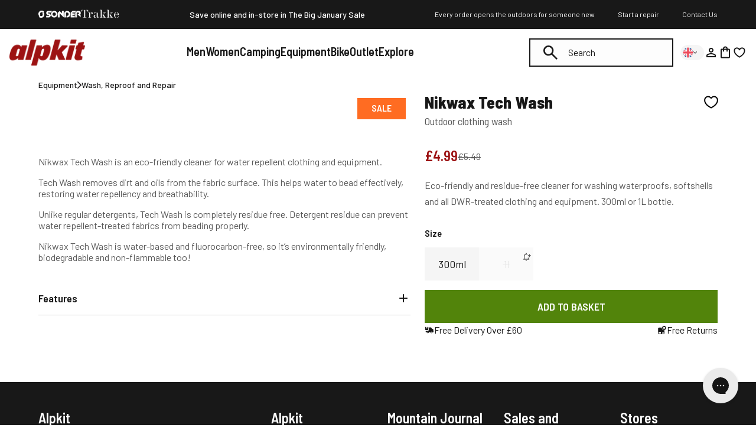

--- FILE ---
content_type: text/css
request_url: https://alpkit.com/cdn/shop/t/903/assets/collection.68cd38.css?v=166583798481419958701750967512
body_size: 34910
content:
/** Shopify CDN: Minification failed

Line 12:54009 Expected identifier but found "*"
Line 12:76281 Expected identifier but found "*"
Line 12:81161 Unexpected "input"
Line 12:179142 Expected identifier but found "*"
Line 12:191918 Expected identifier but found "*"
Line 12:199524 Expected identifier but found "*"
Line 12:209927 Expected identifier but found "*"

**/
.fa,.fab,.fal,.far,.fas{-moz-osx-font-smoothing:grayscale;-webkit-font-smoothing:antialiased;display:inline-block;font-style:normal;font-variant:normal;line-height:1;text-rendering:auto}.fa-lg{font-size:1.33333em;line-height:.75em;vertical-align:-.0667em}.fa-xs{font-size:.75em}.fa-sm{font-size:.875em}.fa-1x{font-size:1em}.fa-2x{font-size:2em}.fa-3x{font-size:3em}.fa-4x{font-size:4em}.fa-5x{font-size:5em}.fa-6x{font-size:6em}.fa-7x{font-size:7em}.fa-8x{font-size:8em}.fa-9x{font-size:9em}.fa-10x{font-size:10em}.fa-fw{text-align:center;width:1.25em}.fa-ul{list-style-type:none;margin-left:2.5em;padding-left:0}.fa-ul>li{position:relative}.fa-li{left:-2em;line-height:inherit;position:absolute;text-align:center;width:2em}.fa-border{border:.08em solid #eee;border-radius:.1em;padding:.2em .25em .15em}.fa-pull-left{float:left}.fa-pull-right{float:right}.fa.fa-pull-left,.fab.fa-pull-left,.fal.fa-pull-left,.far.fa-pull-left,.fas.fa-pull-left{margin-right:.3em}.fa.fa-pull-right,.fab.fa-pull-right,.fal.fa-pull-right,.far.fa-pull-right,.fas.fa-pull-right{margin-left:.3em}.fa-spin{-webkit-animation:fa-spin 2s linear infinite;animation:fa-spin 2s linear infinite}.fa-pulse{-webkit-animation:fa-spin 1s steps(8) infinite;animation:fa-spin 1s steps(8) infinite}@-webkit-keyframes fa-spin{0%{transform:rotate(0deg)}to{transform:rotate(1turn)}}@keyframes fa-spin{0%{transform:rotate(0deg)}to{transform:rotate(1turn)}}.fa-rotate-90{-ms-filter:"progid:DXImageTransform.Microsoft.BasicImage(rotation=1)";transform:rotate(90deg)}.fa-rotate-180{-ms-filter:"progid:DXImageTransform.Microsoft.BasicImage(rotation=2)";transform:rotate(180deg)}.fa-rotate-270{-ms-filter:"progid:DXImageTransform.Microsoft.BasicImage(rotation=3)";transform:rotate(270deg)}.fa-flip-horizontal{-ms-filter:"progid:DXImageTransform.Microsoft.BasicImage(rotation=0, mirror=1)";transform:scaleX(-1)}.fa-flip-vertical{transform:scaleY(-1)}.fa-flip-both,.fa-flip-horizontal.fa-flip-vertical,.fa-flip-vertical{-ms-filter:"progid:DXImageTransform.Microsoft.BasicImage(rotation=2, mirror=1)"}.fa-flip-both,.fa-flip-horizontal.fa-flip-vertical{transform:scale(-1)}:root .fa-flip-both,:root .fa-flip-horizontal,:root .fa-flip-vertical,:root .fa-rotate-180,:root .fa-rotate-270,:root .fa-rotate-90{filter:none}.fa-stack{display:inline-block;height:2em;line-height:2em;position:relative;vertical-align:middle;width:2.5em}.fa-stack-1x,.fa-stack-2x{left:0;position:absolute;text-align:center;width:100%}.fa-stack-1x{line-height:inherit}.fa-stack-2x{font-size:2em}.fa-inverse{color:#fff}.fa-500px:before{content:""}.fa-accessible-icon:before{content:""}.fa-accusoft:before{content:""}.fa-acquisitions-incorporated:before{content:""}.fa-ad:before{content:""}.fa-address-book:before{content:""}.fa-address-card:before{content:""}.fa-adjust:before{content:""}.fa-adn:before{content:""}.fa-adobe:before{content:""}.fa-adversal:before{content:""}.fa-affiliatetheme:before{content:""}.fa-air-freshener:before{content:""}.fa-airbnb:before{content:""}.fa-algolia:before{content:""}.fa-align-center:before{content:""}.fa-align-justify:before{content:""}.fa-align-left:before{content:""}.fa-align-right:before{content:""}.fa-alipay:before{content:""}.fa-allergies:before{content:""}.fa-amazon:before{content:""}.fa-amazon-pay:before{content:""}.fa-ambulance:before{content:""}.fa-american-sign-language-interpreting:before{content:""}.fa-amilia:before{content:""}.fa-anchor:before{content:""}.fa-android:before{content:""}.fa-angellist:before{content:""}.fa-angle-double-down:before{content:""}.fa-angle-double-left:before{content:""}.fa-angle-double-right:before{content:""}.fa-angle-double-up:before{content:""}.fa-angle-down:before{content:""}.fa-angle-left:before{content:""}.fa-angle-right:before{content:""}.fa-angle-up:before{content:""}.fa-angry:before{content:""}.fa-angrycreative:before{content:""}.fa-angular:before{content:""}.fa-ankh:before{content:""}.fa-app-store:before{content:""}.fa-app-store-ios:before{content:""}.fa-apper:before{content:""}.fa-apple:before{content:""}.fa-apple-alt:before{content:""}.fa-apple-pay:before{content:""}.fa-archive:before{content:""}.fa-archway:before{content:""}.fa-arrow-alt-circle-down:before{content:""}.fa-arrow-alt-circle-left:before{content:""}.fa-arrow-alt-circle-right:before{content:""}.fa-arrow-alt-circle-up:before{content:""}.fa-arrow-circle-down:before{content:""}.fa-arrow-circle-left:before{content:""}.fa-arrow-circle-right:before{content:""}.fa-arrow-circle-up:before{content:""}.fa-arrow-down:before{content:""}.fa-arrow-left:before{content:""}.fa-arrow-right:before{content:""}.fa-arrow-up:before{content:""}.fa-arrows-alt:before{content:""}.fa-arrows-alt-h:before{content:""}.fa-arrows-alt-v:before{content:""}.fa-artstation:before{content:""}.fa-assistive-listening-systems:before{content:""}.fa-asterisk:before{content:""}.fa-asymmetrik:before{content:""}.fa-at:before{content:""}.fa-atlas:before{content:""}.fa-atlassian:before{content:""}.fa-atom:before{content:""}.fa-audible:before{content:""}.fa-audio-description:before{content:""}.fa-autoprefixer:before{content:""}.fa-avianex:before{content:""}.fa-aviato:before{content:""}.fa-award:before{content:""}.fa-aws:before{content:""}.fa-baby:before{content:""}.fa-baby-carriage:before{content:""}.fa-backspace:before{content:""}.fa-backward:before{content:""}.fa-bacon:before{content:""}.fa-balance-scale:before{content:""}.fa-balance-scale-left:before{content:""}.fa-balance-scale-right:before{content:""}.fa-ban:before{content:""}.fa-band-aid:before{content:""}.fa-bandcamp:before{content:""}.fa-barcode:before{content:""}.fa-bars:before{content:""}.fa-baseball-ball:before{content:""}.fa-basketball-ball:before{content:""}.fa-bath:before{content:""}.fa-battery-empty:before{content:""}.fa-battery-full:before{content:""}.fa-battery-half:before{content:""}.fa-battery-quarter:before{content:""}.fa-battery-three-quarters:before{content:""}.fa-battle-net:before{content:""}.fa-bed:before{content:""}.fa-beer:before{content:""}.fa-behance:before{content:""}.fa-behance-square:before{content:""}.fa-bell:before{content:""}.fa-bell-slash:before{content:""}.fa-bezier-curve:before{content:""}.fa-bible:before{content:""}.fa-bicycle:before{content:""}.fa-biking:before{content:""}.fa-bimobject:before{content:""}.fa-binoculars:before{content:""}.fa-biohazard:before{content:""}.fa-birthday-cake:before{content:""}.fa-bitbucket:before{content:""}.fa-bitcoin:before{content:""}.fa-bity:before{content:""}.fa-black-tie:before{content:""}.fa-blackberry:before{content:""}.fa-blender:before{content:""}.fa-blender-phone:before{content:""}.fa-blind:before{content:""}.fa-blog:before{content:""}.fa-blogger:before{content:""}.fa-blogger-b:before{content:""}.fa-bluetooth:before{content:""}.fa-bluetooth-b:before{content:""}.fa-bold:before{content:""}.fa-bolt:before{content:""}.fa-bomb:before{content:""}.fa-bone:before{content:""}.fa-bong:before{content:""}.fa-book:before{content:""}.fa-book-dead:before{content:""}.fa-book-medical:before{content:""}.fa-book-open:before{content:""}.fa-book-reader:before{content:""}.fa-bookmark:before{content:""}.fa-bootstrap:before{content:""}.fa-border-all:before{content:""}.fa-border-none:before{content:""}.fa-border-style:before{content:""}.fa-bowling-ball:before{content:""}.fa-box:before{content:""}.fa-box-open:before{content:""}.fa-boxes:before{content:""}.fa-braille:before{content:""}.fa-brain:before{content:""}.fa-bread-slice:before{content:""}.fa-briefcase:before{content:""}.fa-briefcase-medical:before{content:""}.fa-broadcast-tower:before{content:""}.fa-broom:before{content:""}.fa-brush:before{content:""}.fa-btc:before{content:""}.fa-buffer:before{content:""}.fa-bug:before{content:""}.fa-building:before{content:""}.fa-bullhorn:before{content:""}.fa-bullseye:before{content:""}.fa-burn:before{content:""}.fa-buromobelexperte:before{content:""}.fa-bus:before{content:""}.fa-bus-alt:before{content:""}.fa-business-time:before{content:""}.fa-buysellads:before{content:""}.fa-calculator:before{content:""}.fa-calendar:before{content:""}.fa-calendar-alt:before{content:""}.fa-calendar-check:before{content:""}.fa-calendar-day:before{content:""}.fa-calendar-minus:before{content:""}.fa-calendar-plus:before{content:""}.fa-calendar-times:before{content:""}.fa-calendar-week:before{content:""}.fa-camera:before{content:""}.fa-camera-retro:before{content:""}.fa-campground:before{content:""}.fa-canadian-maple-leaf:before{content:""}.fa-candy-cane:before{content:""}.fa-cannabis:before{content:""}.fa-capsules:before{content:""}.fa-car:before{content:""}.fa-car-alt:before{content:""}.fa-car-battery:before{content:""}.fa-car-crash:before{content:""}.fa-car-side:before{content:""}.fa-caret-down:before{content:""}.fa-caret-left:before{content:""}.fa-caret-right:before{content:""}.fa-caret-square-down:before{content:""}.fa-caret-square-left:before{content:""}.fa-caret-square-right:before{content:""}.fa-caret-square-up:before{content:""}.fa-caret-up:before{content:""}.fa-carrot:before{content:""}.fa-cart-arrow-down:before{content:""}.fa-cart-plus:before{content:""}.fa-cash-register:before{content:""}.fa-cat:before{content:""}.fa-cc-amazon-pay:before{content:""}.fa-cc-amex:before{content:""}.fa-cc-apple-pay:before{content:""}.fa-cc-diners-club:before{content:""}.fa-cc-discover:before{content:""}.fa-cc-jcb:before{content:""}.fa-cc-mastercard:before{content:""}.fa-cc-paypal:before{content:""}.fa-cc-stripe:before{content:""}.fa-cc-visa:before{content:""}.fa-centercode:before{content:""}.fa-centos:before{content:""}.fa-certificate:before{content:""}.fa-chair:before{content:""}.fa-chalkboard:before{content:""}.fa-chalkboard-teacher:before{content:""}.fa-charging-station:before{content:""}.fa-chart-area:before{content:""}.fa-chart-bar:before{content:""}.fa-chart-line:before{content:""}.fa-chart-pie:before{content:""}.fa-check:before{content:""}.fa-check-circle:before{content:""}.fa-check-double:before{content:""}.fa-check-square:before{content:""}.fa-cheese:before{content:""}.fa-chess:before{content:""}.fa-chess-bishop:before{content:""}.fa-chess-board:before{content:""}.fa-chess-king:before{content:""}.fa-chess-knight:before{content:""}.fa-chess-pawn:before{content:""}.fa-chess-queen:before{content:""}.fa-chess-rook:before{content:""}.fa-chevron-circle-down:before{content:""}.fa-chevron-circle-left:before{content:""}.fa-chevron-circle-right:before{content:""}.fa-chevron-circle-up:before{content:""}.fa-chevron-down:before{content:""}.fa-chevron-left:before{content:""}.fa-chevron-right:before{content:""}.fa-chevron-up:before{content:""}.fa-child:before{content:""}.fa-chrome:before{content:""}.fa-chromecast:before{content:""}.fa-church:before{content:""}.fa-circle:before{content:""}.fa-circle-notch:before{content:""}.fa-city:before{content:""}.fa-clinic-medical:before{content:""}.fa-clipboard:before{content:""}.fa-clipboard-check:before{content:""}.fa-clipboard-list:before{content:""}.fa-clock:before{content:""}.fa-clone:before{content:""}.fa-closed-captioning:before{content:""}.fa-cloud:before{content:""}.fa-cloud-download-alt:before{content:""}.fa-cloud-meatball:before{content:""}.fa-cloud-moon:before{content:""}.fa-cloud-moon-rain:before{content:""}.fa-cloud-rain:before{content:""}.fa-cloud-showers-heavy:before{content:""}.fa-cloud-sun:before{content:""}.fa-cloud-sun-rain:before{content:""}.fa-cloud-upload-alt:before{content:""}.fa-cloudscale:before{content:""}.fa-cloudsmith:before{content:""}.fa-cloudversify:before{content:""}.fa-cocktail:before{content:""}.fa-code:before{content:""}.fa-code-branch:before{content:""}.fa-codepen:before{content:""}.fa-codiepie:before{content:""}.fa-coffee:before{content:""}.fa-cog:before{content:""}.fa-cogs:before{content:""}.fa-coins:before{content:""}.fa-columns:before{content:""}.fa-comment:before{content:""}.fa-comment-alt:before{content:""}.fa-comment-dollar:before{content:""}.fa-comment-dots:before{content:""}.fa-comment-medical:before{content:""}.fa-comment-slash:before{content:""}.fa-comments:before{content:""}.fa-comments-dollar:before{content:""}.fa-compact-disc:before{content:""}.fa-compass:before{content:""}.fa-compress:before{content:""}.fa-compress-arrows-alt:before{content:""}.fa-concierge-bell:before{content:""}.fa-confluence:before{content:""}.fa-connectdevelop:before{content:""}.fa-contao:before{content:""}.fa-cookie:before{content:""}.fa-cookie-bite:before{content:""}.fa-copy:before{content:""}.fa-copyright:before{content:""}.fa-couch:before{content:""}.fa-cpanel:before{content:""}.fa-creative-commons:before{content:""}.fa-creative-commons-by:before{content:""}.fa-creative-commons-nc:before{content:""}.fa-creative-commons-nc-eu:before{content:""}.fa-creative-commons-nc-jp:before{content:""}.fa-creative-commons-nd:before{content:""}.fa-creative-commons-pd:before{content:""}.fa-creative-commons-pd-alt:before{content:""}.fa-creative-commons-remix:before{content:""}.fa-creative-commons-sa:before{content:""}.fa-creative-commons-sampling:before{content:""}.fa-creative-commons-sampling-plus:before{content:""}.fa-creative-commons-share:before{content:""}.fa-creative-commons-zero:before{content:""}.fa-credit-card:before{content:""}.fa-critical-role:before{content:""}.fa-crop:before{content:""}.fa-crop-alt:before{content:""}.fa-cross:before{content:""}.fa-crosshairs:before{content:""}.fa-crow:before{content:""}.fa-crown:before{content:""}.fa-crutch:before{content:""}.fa-css3:before{content:""}.fa-css3-alt:before{content:""}.fa-cube:before{content:""}.fa-cubes:before{content:""}.fa-cut:before{content:""}.fa-cuttlefish:before{content:""}.fa-d-and-d:before{content:""}.fa-d-and-d-beyond:before{content:""}.fa-dashcube:before{content:""}.fa-database:before{content:""}.fa-deaf:before{content:""}.fa-delicious:before{content:""}.fa-democrat:before{content:""}.fa-deploydog:before{content:""}.fa-deskpro:before{content:""}.fa-desktop:before{content:""}.fa-dev:before{content:""}.fa-deviantart:before{content:""}.fa-dharmachakra:before{content:""}.fa-dhl:before{content:""}.fa-diagnoses:before{content:""}.fa-diaspora:before{content:""}.fa-dice:before{content:""}.fa-dice-d20:before{content:""}.fa-dice-d6:before{content:""}.fa-dice-five:before{content:""}.fa-dice-four:before{content:""}.fa-dice-one:before{content:""}.fa-dice-six:before{content:""}.fa-dice-three:before{content:""}.fa-dice-two:before{content:""}.fa-digg:before{content:""}.fa-digital-ocean:before{content:""}.fa-digital-tachograph:before{content:""}.fa-directions:before{content:""}.fa-discord:before{content:""}.fa-discourse:before{content:""}.fa-divide:before{content:""}.fa-dizzy:before{content:""}.fa-dna:before{content:""}.fa-dochub:before{content:""}.fa-docker:before{content:""}.fa-dog:before{content:""}.fa-dollar-sign:before{content:""}.fa-dolly:before{content:""}.fa-dolly-flatbed:before{content:""}.fa-donate:before{content:""}.fa-door-closed:before{content:""}.fa-door-open:before{content:""}.fa-dot-circle:before{content:""}.fa-dove:before{content:""}.fa-download:before{content:""}.fa-draft2digital:before{content:""}.fa-drafting-compass:before{content:""}.fa-dragon:before{content:""}.fa-draw-polygon:before{content:""}.fa-dribbble:before{content:""}.fa-dribbble-square:before{content:""}.fa-dropbox:before{content:""}.fa-drum:before{content:""}.fa-drum-steelpan:before{content:""}.fa-drumstick-bite:before{content:""}.fa-drupal:before{content:""}.fa-dumbbell:before{content:""}.fa-dumpster:before{content:""}.fa-dumpster-fire:before{content:""}.fa-dungeon:before{content:""}.fa-dyalog:before{content:""}.fa-earlybirds:before{content:""}.fa-ebay:before{content:""}.fa-edge:before{content:""}.fa-edit:before{content:""}.fa-egg:before{content:""}.fa-eject:before{content:""}.fa-elementor:before{content:""}.fa-ellipsis-h:before{content:""}.fa-ellipsis-v:before{content:""}.fa-ello:before{content:""}.fa-ember:before{content:""}.fa-empire:before{content:""}.fa-envelope:before{content:""}.fa-envelope-open:before{content:""}.fa-envelope-open-text:before{content:""}.fa-envelope-square:before{content:""}.fa-envira:before{content:""}.fa-equals:before{content:""}.fa-eraser:before{content:""}.fa-erlang:before{content:""}.fa-ethereum:before{content:""}.fa-ethernet:before{content:""}.fa-etsy:before{content:""}.fa-euro-sign:before{content:""}.fa-evernote:before{content:""}.fa-exchange-alt:before{content:""}.fa-exclamation:before{content:""}.fa-exclamation-circle:before{content:""}.fa-exclamation-triangle:before{content:""}.fa-expand:before{content:""}.fa-expand-arrows-alt:before{content:""}.fa-expeditedssl:before{content:""}.fa-external-link-alt:before{content:""}.fa-external-link-square-alt:before{content:""}.fa-eye:before{content:""}.fa-eye-dropper:before{content:""}.fa-eye-slash:before{content:""}.fa-facebook:before{content:""}.fa-facebook-f:before{content:""}.fa-facebook-messenger:before{content:""}.fa-facebook-square:before{content:""}.fa-fan:before{content:""}.fa-fantasy-flight-games:before{content:""}.fa-fast-backward:before{content:""}.fa-fast-forward:before{content:""}.fa-fax:before{content:""}.fa-feather:before{content:""}.fa-feather-alt:before{content:""}.fa-fedex:before{content:""}.fa-fedora:before{content:""}.fa-female:before{content:""}.fa-fighter-jet:before{content:""}.fa-figma:before{content:""}.fa-file:before{content:""}.fa-file-alt:before{content:""}.fa-file-archive:before{content:""}.fa-file-audio:before{content:""}.fa-file-code:before{content:""}.fa-file-contract:before{content:""}.fa-file-csv:before{content:""}.fa-file-download:before{content:""}.fa-file-excel:before{content:""}.fa-file-export:before{content:""}.fa-file-image:before{content:""}.fa-file-import:before{content:""}.fa-file-invoice:before{content:""}.fa-file-invoice-dollar:before{content:""}.fa-file-medical:before{content:""}.fa-file-medical-alt:before{content:""}.fa-file-pdf:before{content:""}.fa-file-powerpoint:before{content:""}.fa-file-prescription:before{content:""}.fa-file-signature:before{content:""}.fa-file-upload:before{content:""}.fa-file-video:before{content:""}.fa-file-word:before{content:""}.fa-fill:before{content:""}.fa-fill-drip:before{content:""}.fa-film:before{content:""}.fa-filter:before{content:""}.fa-fingerprint:before{content:""}.fa-fire:before{content:""}.fa-fire-alt:before{content:""}.fa-fire-extinguisher:before{content:""}.fa-firefox:before{content:""}.fa-first-aid:before{content:""}.fa-first-order:before{content:""}.fa-first-order-alt:before{content:""}.fa-firstdraft:before{content:""}.fa-fish:before{content:""}.fa-fist-raised:before{content:""}.fa-flag:before{content:""}.fa-flag-checkered:before{content:""}.fa-flag-usa:before{content:""}.fa-flask:before{content:""}.fa-flickr:before{content:""}.fa-flipboard:before{content:""}.fa-flushed:before{content:""}.fa-fly:before{content:""}.fa-folder:before{content:""}.fa-folder-minus:before{content:""}.fa-folder-open:before{content:""}.fa-folder-plus:before{content:""}.fa-font:before{content:""}.fa-font-awesome:before{content:""}.fa-font-awesome-alt:before{content:""}.fa-font-awesome-flag:before{content:""}.fa-font-awesome-logo-full:before{content:""}.fa-fonticons:before{content:""}.fa-fonticons-fi:before{content:""}.fa-football-ball:before{content:""}.fa-fort-awesome:before{content:""}.fa-fort-awesome-alt:before{content:""}.fa-forumbee:before{content:""}.fa-forward:before{content:""}.fa-foursquare:before{content:""}.fa-free-code-camp:before{content:""}.fa-freebsd:before{content:""}.fa-frog:before{content:""}.fa-frown:before{content:""}.fa-frown-open:before{content:""}.fa-fulcrum:before{content:""}.fa-funnel-dollar:before{content:""}.fa-futbol:before{content:""}.fa-galactic-republic:before{content:""}.fa-galactic-senate:before{content:""}.fa-gamepad:before{content:""}.fa-gas-pump:before{content:""}.fa-gavel:before{content:""}.fa-gem:before{content:""}.fa-genderless:before{content:""}.fa-get-pocket:before{content:""}.fa-gg:before{content:""}.fa-gg-circle:before{content:""}.fa-ghost:before{content:""}.fa-gift:before{content:""}.fa-gifts:before{content:""}.fa-git:before{content:""}.fa-git-alt:before{content:""}.fa-git-square:before{content:""}.fa-github:before{content:""}.fa-github-alt:before{content:""}.fa-github-square:before{content:""}.fa-gitkraken:before{content:""}.fa-gitlab:before{content:""}.fa-gitter:before{content:""}.fa-glass-cheers:before{content:""}.fa-glass-martini:before{content:""}.fa-glass-martini-alt:before{content:""}.fa-glass-whiskey:before{content:""}.fa-glasses:before{content:""}.fa-glide:before{content:""}.fa-glide-g:before{content:""}.fa-globe:before{content:""}.fa-globe-africa:before{content:""}.fa-globe-americas:before{content:""}.fa-globe-asia:before{content:""}.fa-globe-europe:before{content:""}.fa-gofore:before{content:""}.fa-golf-ball:before{content:""}.fa-goodreads:before{content:""}.fa-goodreads-g:before{content:""}.fa-google:before{content:""}.fa-google-drive:before{content:""}.fa-google-play:before{content:""}.fa-google-plus:before{content:""}.fa-google-plus-g:before{content:""}.fa-google-plus-square:before{content:""}.fa-google-wallet:before{content:""}.fa-gopuram:before{content:""}.fa-graduation-cap:before{content:""}.fa-gratipay:before{content:""}.fa-grav:before{content:""}.fa-greater-than:before{content:""}.fa-greater-than-equal:before{content:""}.fa-grimace:before{content:""}.fa-grin:before{content:""}.fa-grin-alt:before{content:""}.fa-grin-beam:before{content:""}.fa-grin-beam-sweat:before{content:""}.fa-grin-hearts:before{content:""}.fa-grin-squint:before{content:""}.fa-grin-squint-tears:before{content:""}.fa-grin-stars:before{content:""}.fa-grin-tears:before{content:""}.fa-grin-tongue:before{content:""}.fa-grin-tongue-squint:before{content:""}.fa-grin-tongue-wink:before{content:""}.fa-grin-wink:before{content:""}.fa-grip-horizontal:before{content:""}.fa-grip-lines:before{content:""}.fa-grip-lines-vertical:before{content:""}.fa-grip-vertical:before{content:""}.fa-gripfire:before{content:""}.fa-grunt:before{content:""}.fa-guitar:before{content:""}.fa-gulp:before{content:""}.fa-h-square:before{content:""}.fa-hacker-news:before{content:""}.fa-hacker-news-square:before{content:""}.fa-hackerrank:before{content:""}.fa-hamburger:before{content:""}.fa-hammer:before{content:""}.fa-hamsa:before{content:""}.fa-hand-holding:before{content:""}.fa-hand-holding-heart:before{content:""}.fa-hand-holding-usd:before{content:""}.fa-hand-lizard:before{content:""}.fa-hand-middle-finger:before{content:""}.fa-hand-paper:before{content:""}.fa-hand-peace:before{content:""}.fa-hand-point-down:before{content:""}.fa-hand-point-left:before{content:""}.fa-hand-point-right:before{content:""}.fa-hand-point-up:before{content:""}.fa-hand-pointer:before{content:""}.fa-hand-rock:before{content:""}.fa-hand-scissors:before{content:""}.fa-hand-spock:before{content:""}.fa-hands:before{content:""}.fa-hands-helping:before{content:""}.fa-handshake:before{content:""}.fa-hanukiah:before{content:""}.fa-hard-hat:before{content:""}.fa-hashtag:before{content:""}.fa-hat-wizard:before{content:""}.fa-haykal:before{content:""}.fa-hdd:before{content:""}.fa-heading:before{content:""}.fa-headphones:before{content:""}.fa-headphones-alt:before{content:""}.fa-headset:before{content:""}.fa-heart:before{content:""}.fa-heart-broken:before{content:""}.fa-heartbeat:before{content:""}.fa-helicopter:before{content:""}.fa-highlighter:before{content:""}.fa-hiking:before{content:""}.fa-hippo:before{content:""}.fa-hips:before{content:""}.fa-hire-a-helper:before{content:""}.fa-history:before{content:""}.fa-hockey-puck:before{content:""}.fa-holly-berry:before{content:""}.fa-home:before{content:""}.fa-hooli:before{content:""}.fa-hornbill:before{content:""}.fa-horse:before{content:""}.fa-horse-head:before{content:""}.fa-hospital:before{content:""}.fa-hospital-alt:before{content:""}.fa-hospital-symbol:before{content:""}.fa-hot-tub:before{content:""}.fa-hotdog:before{content:""}.fa-hotel:before{content:""}.fa-hotjar:before{content:""}.fa-hourglass:before{content:""}.fa-hourglass-end:before{content:""}.fa-hourglass-half:before{content:""}.fa-hourglass-start:before{content:""}.fa-house-damage:before{content:""}.fa-houzz:before{content:""}.fa-hryvnia:before{content:""}.fa-html5:before{content:""}.fa-hubspot:before{content:""}.fa-i-cursor:before{content:""}.fa-ice-cream:before{content:""}.fa-icicles:before{content:""}.fa-icons:before{content:""}.fa-id-badge:before{content:""}.fa-id-card:before{content:""}.fa-id-card-alt:before{content:""}.fa-igloo:before{content:""}.fa-image:before{content:""}.fa-images:before{content:""}.fa-imdb:before{content:""}.fa-inbox:before{content:""}.fa-indent:before{content:""}.fa-industry:before{content:""}.fa-infinity:before{content:""}.fa-info:before{content:""}.fa-info-circle:before{content:""}.fa-instagram:before{content:""}.fa-intercom:before{content:""}.fa-internet-explorer:before{content:""}.fa-invision:before{content:""}.fa-ioxhost:before{content:""}.fa-italic:before{content:""}.fa-itch-io:before{content:""}.fa-itunes:before{content:""}.fa-itunes-note:before{content:""}.fa-java:before{content:""}.fa-jedi:before{content:""}.fa-jedi-order:before{content:""}.fa-jenkins:before{content:""}.fa-jira:before{content:""}.fa-joget:before{content:""}.fa-joint:before{content:""}.fa-joomla:before{content:""}.fa-journal-whills:before{content:""}.fa-js:before{content:""}.fa-js-square:before{content:""}.fa-jsfiddle:before{content:""}.fa-kaaba:before{content:""}.fa-kaggle:before{content:""}.fa-key:before{content:""}.fa-keybase:before{content:""}.fa-keyboard:before{content:""}.fa-keycdn:before{content:""}.fa-khanda:before{content:""}.fa-kickstarter:before{content:""}.fa-kickstarter-k:before{content:""}.fa-kiss:before{content:""}.fa-kiss-beam:before{content:""}.fa-kiss-wink-heart:before{content:""}.fa-kiwi-bird:before{content:""}.fa-korvue:before{content:""}.fa-landmark:before{content:""}.fa-language:before{content:""}.fa-laptop:before{content:""}.fa-laptop-code:before{content:""}.fa-laptop-medical:before{content:""}.fa-laravel:before{content:""}.fa-lastfm:before{content:""}.fa-lastfm-square:before{content:""}.fa-laugh:before{content:""}.fa-laugh-beam:before{content:""}.fa-laugh-squint:before{content:""}.fa-laugh-wink:before{content:""}.fa-layer-group:before{content:""}.fa-leaf:before{content:""}.fa-leanpub:before{content:""}.fa-lemon:before{content:""}.fa-less:before{content:""}.fa-less-than:before{content:""}.fa-less-than-equal:before{content:""}.fa-level-down-alt:before{content:""}.fa-level-up-alt:before{content:""}.fa-life-ring:before{content:""}.fa-lightbulb:before{content:""}.fa-line:before{content:""}.fa-link:before{content:""}.fa-linkedin:before{content:""}.fa-linkedin-in:before{content:""}.fa-linode:before{content:""}.fa-linux:before{content:""}.fa-lira-sign:before{content:""}.fa-list:before{content:""}.fa-list-alt:before{content:""}.fa-list-ol:before{content:""}.fa-list-ul:before{content:""}.fa-location-arrow:before{content:""}.fa-lock:before{content:""}.fa-lock-open:before{content:""}.fa-long-arrow-alt-down:before{content:""}.fa-long-arrow-alt-left:before{content:""}.fa-long-arrow-alt-right:before{content:""}.fa-long-arrow-alt-up:before{content:""}.fa-low-vision:before{content:""}.fa-luggage-cart:before{content:""}.fa-lyft:before{content:""}.fa-magento:before{content:""}.fa-magic:before{content:""}.fa-magnet:before{content:""}.fa-mail-bulk:before{content:""}.fa-mailchimp:before{content:""}.fa-male:before{content:""}.fa-mandalorian:before{content:""}.fa-map:before{content:""}.fa-map-marked:before{content:""}.fa-map-marked-alt:before{content:""}.fa-map-marker:before{content:""}.fa-map-marker-alt:before{content:""}.fa-map-pin:before{content:""}.fa-map-signs:before{content:""}.fa-markdown:before{content:""}.fa-marker:before{content:""}.fa-mars:before{content:""}.fa-mars-double:before{content:""}.fa-mars-stroke:before{content:""}.fa-mars-stroke-h:before{content:""}.fa-mars-stroke-v:before{content:""}.fa-mask:before{content:""}.fa-mastodon:before{content:""}.fa-maxcdn:before{content:""}.fa-medal:before{content:""}.fa-medapps:before{content:""}.fa-medium:before{content:""}.fa-medium-m:before{content:""}.fa-medkit:before{content:""}.fa-medrt:before{content:""}.fa-meetup:before{content:""}.fa-megaport:before{content:""}.fa-meh:before{content:""}.fa-meh-blank:before{content:""}.fa-meh-rolling-eyes:before{content:""}.fa-memory:before{content:""}.fa-mendeley:before{content:""}.fa-menorah:before{content:""}.fa-mercury:before{content:""}.fa-meteor:before{content:""}.fa-microchip:before{content:""}.fa-microphone:before{content:""}.fa-microphone-alt:before{content:""}.fa-microphone-alt-slash:before{content:""}.fa-microphone-slash:before{content:""}.fa-microscope:before{content:""}.fa-microsoft:before{content:""}.fa-minus:before{content:""}.fa-minus-circle:before{content:""}.fa-minus-square:before{content:""}.fa-mitten:before{content:""}.fa-mix:before{content:""}.fa-mixcloud:before{content:""}.fa-mizuni:before{content:""}.fa-mobile:before{content:""}.fa-mobile-alt:before{content:""}.fa-modx:before{content:""}.fa-monero:before{content:""}.fa-money-bill:before{content:""}.fa-money-bill-alt:before{content:""}.fa-money-bill-wave:before{content:""}.fa-money-bill-wave-alt:before{content:""}.fa-money-check:before{content:""}.fa-money-check-alt:before{content:""}.fa-monument:before{content:""}.fa-moon:before{content:""}.fa-mortar-pestle:before{content:""}.fa-mosque:before{content:""}.fa-motorcycle:before{content:""}.fa-mountain:before{content:""}.fa-mouse-pointer:before{content:""}.fa-mug-hot:before{content:""}.fa-music:before{content:""}.fa-napster:before{content:""}.fa-neos:before{content:""}.fa-network-wired:before{content:""}.fa-neuter:before{content:""}.fa-newspaper:before{content:""}.fa-nimblr:before{content:""}.fa-node:before{content:""}.fa-node-js:before{content:""}.fa-not-equal:before{content:""}.fa-notes-medical:before{content:""}.fa-npm:before{content:""}.fa-ns8:before{content:""}.fa-nutritionix:before{content:""}.fa-object-group:before{content:""}.fa-object-ungroup:before{content:""}.fa-odnoklassniki:before{content:""}.fa-odnoklassniki-square:before{content:""}.fa-oil-can:before{content:""}.fa-old-republic:before{content:""}.fa-om:before{content:""}.fa-opencart:before{content:""}.fa-openid:before{content:""}.fa-opera:before{content:""}.fa-optin-monster:before{content:""}.fa-osi:before{content:""}.fa-otter:before{content:""}.fa-outdent:before{content:""}.fa-page4:before{content:""}.fa-pagelines:before{content:""}.fa-pager:before{content:""}.fa-paint-brush:before{content:""}.fa-paint-roller:before{content:""}.fa-palette:before{content:""}.fa-palfed:before{content:""}.fa-pallet:before{content:""}.fa-paper-plane:before{content:""}.fa-paperclip:before{content:""}.fa-parachute-box:before{content:""}.fa-paragraph:before{content:""}.fa-parking:before{content:""}.fa-passport:before{content:""}.fa-pastafarianism:before{content:""}.fa-paste:before{content:""}.fa-patreon:before{content:""}.fa-pause:before{content:""}.fa-pause-circle:before{content:""}.fa-paw:before{content:""}.fa-paypal:before{content:""}.fa-peace:before{content:""}.fa-pen:before{content:""}.fa-pen-alt:before{content:""}.fa-pen-fancy:before{content:""}.fa-pen-nib:before{content:""}.fa-pen-square:before{content:""}.fa-pencil-alt:before{content:""}.fa-pencil-ruler:before{content:""}.fa-penny-arcade:before{content:""}.fa-people-carry:before{content:""}.fa-pepper-hot:before{content:""}.fa-percent:before{content:""}.fa-percentage:before{content:""}.fa-periscope:before{content:""}.fa-person-booth:before{content:""}.fa-phabricator:before{content:""}.fa-phoenix-framework:before{content:""}.fa-phoenix-squadron:before{content:""}.fa-phone:before{content:""}.fa-phone-alt:before{content:""}.fa-phone-slash:before{content:""}.fa-phone-square:before{content:""}.fa-phone-square-alt:before{content:""}.fa-phone-volume:before{content:""}.fa-photo-video:before{content:""}.fa-php:before{content:""}.fa-pied-piper:before{content:""}.fa-pied-piper-alt:before{content:""}.fa-pied-piper-hat:before{content:""}.fa-pied-piper-pp:before{content:""}.fa-piggy-bank:before{content:""}.fa-pills:before{content:""}.fa-pinterest:before{content:""}.fa-pinterest-p:before{content:""}.fa-pinterest-square:before{content:""}.fa-pizza-slice:before{content:""}.fa-place-of-worship:before{content:""}.fa-plane:before{content:""}.fa-plane-arrival:before{content:""}.fa-plane-departure:before{content:""}.fa-play:before{content:""}.fa-play-circle:before{content:""}.fa-playstation:before{content:""}.fa-plug:before{content:""}.fa-plus:before{content:""}.fa-plus-circle:before{content:""}.fa-plus-square:before{content:""}.fa-podcast:before{content:""}.fa-poll:before{content:""}.fa-poll-h:before{content:""}.fa-poo:before{content:""}.fa-poo-storm:before{content:""}.fa-poop:before{content:""}.fa-portrait:before{content:""}.fa-pound-sign:before{content:""}.fa-power-off:before{content:""}.fa-pray:before{content:""}.fa-praying-hands:before{content:""}.fa-prescription:before{content:""}.fa-prescription-bottle:before{content:""}.fa-prescription-bottle-alt:before{content:""}.fa-print:before{content:""}.fa-procedures:before{content:""}.fa-product-hunt:before{content:""}.fa-project-diagram:before{content:""}.fa-pushed:before{content:""}.fa-puzzle-piece:before{content:""}.fa-python:before{content:""}.fa-qq:before{content:""}.fa-qrcode:before{content:""}.fa-question:before{content:""}.fa-question-circle:before{content:""}.fa-quidditch:before{content:""}.fa-quinscape:before{content:""}.fa-quora:before{content:""}.fa-quote-left:before{content:""}.fa-quote-right:before{content:""}.fa-quran:before{content:""}.fa-r-project:before{content:""}.fa-radiation:before{content:""}.fa-radiation-alt:before{content:""}.fa-rainbow:before{content:""}.fa-random:before{content:""}.fa-raspberry-pi:before{content:""}.fa-ravelry:before{content:""}.fa-react:before{content:""}.fa-reacteurope:before{content:""}.fa-readme:before{content:""}.fa-rebel:before{content:""}.fa-receipt:before{content:""}.fa-recycle:before{content:""}.fa-red-river:before{content:""}.fa-reddit:before{content:""}.fa-reddit-alien:before{content:""}.fa-reddit-square:before{content:""}.fa-redhat:before{content:""}.fa-redo:before{content:""}.fa-redo-alt:before{content:""}.fa-registered:before{content:""}.fa-remove-format:before{content:""}.fa-renren:before{content:""}.fa-reply:before{content:""}.fa-reply-all:before{content:""}.fa-replyd:before{content:""}.fa-republican:before{content:""}.fa-researchgate:before{content:""}.fa-resolving:before{content:""}.fa-restroom:before{content:""}.fa-retweet:before{content:""}.fa-rev:before{content:""}.fa-ribbon:before{content:""}.fa-ring:before{content:""}.fa-road:before{content:""}.fa-robot:before{content:""}.fa-rocket:before{content:""}.fa-rocketchat:before{content:""}.fa-rockrms:before{content:""}.fa-route:before{content:""}.fa-rss:before{content:""}.fa-rss-square:before{content:""}.fa-ruble-sign:before{content:""}.fa-ruler:before{content:""}.fa-ruler-combined:before{content:""}.fa-ruler-horizontal:before{content:""}.fa-ruler-vertical:before{content:""}.fa-running:before{content:""}.fa-rupee-sign:before{content:""}.fa-sad-cry:before{content:""}.fa-sad-tear:before{content:""}.fa-safari:before{content:""}.fa-salesforce:before{content:""}.fa-sass:before{content:""}.fa-satellite:before{content:""}.fa-satellite-dish:before{content:""}.fa-save:before{content:""}.fa-schlix:before{content:""}.fa-school:before{content:""}.fa-screwdriver:before{content:""}.fa-scribd:before{content:""}.fa-scroll:before{content:""}.fa-sd-card:before{content:""}.fa-search:before{content:""}.fa-search-dollar:before{content:""}.fa-search-location:before{content:""}.fa-search-minus:before{content:""}.fa-search-plus:before{content:""}.fa-searchengin:before{content:""}.fa-seedling:before{content:""}.fa-sellcast:before{content:""}.fa-sellsy:before{content:""}.fa-server:before{content:""}.fa-servicestack:before{content:""}.fa-shapes:before{content:""}.fa-share:before{content:""}.fa-share-alt:before{content:""}.fa-share-alt-square:before{content:""}.fa-share-square:before{content:""}.fa-shekel-sign:before{content:""}.fa-shield-alt:before{content:""}.fa-ship:before{content:""}.fa-shipping-fast:before{content:""}.fa-shirtsinbulk:before{content:""}.fa-shoe-prints:before{content:""}.fa-shopping-bag:before{content:""}.fa-shopping-basket:before{content:""}.fa-shopping-cart:before{content:""}.fa-shopware:before{content:""}.fa-shower:before{content:""}.fa-shuttle-van:before{content:""}.fa-sign:before{content:""}.fa-sign-in-alt:before{content:""}.fa-sign-language:before{content:""}.fa-sign-out-alt:before{content:""}.fa-signal:before{content:""}.fa-signature:before{content:""}.fa-sim-card:before{content:""}.fa-simplybuilt:before{content:""}.fa-sistrix:before{content:""}.fa-sitemap:before{content:""}.fa-sith:before{content:""}.fa-skating:before{content:""}.fa-sketch:before{content:""}.fa-skiing:before{content:""}.fa-skiing-nordic:before{content:""}.fa-skull:before{content:""}.fa-skull-crossbones:before{content:""}.fa-skyatlas:before{content:""}.fa-skype:before{content:""}.fa-slack:before{content:""}.fa-slack-hash:before{content:""}.fa-slash:before{content:""}.fa-sleigh:before{content:""}.fa-sliders-h:before{content:""}.fa-slideshare:before{content:""}.fa-smile:before{content:""}.fa-smile-beam:before{content:""}.fa-smile-wink:before{content:""}.fa-smog:before{content:""}.fa-smoking:before{content:""}.fa-smoking-ban:before{content:""}.fa-sms:before{content:""}.fa-snapchat:before{content:""}.fa-snapchat-ghost:before{content:""}.fa-snapchat-square:before{content:""}.fa-snowboarding:before{content:""}.fa-snowflake:before{content:""}.fa-snowman:before{content:""}.fa-snowplow:before{content:""}.fa-socks:before{content:""}.fa-solar-panel:before{content:""}.fa-sort:before{content:""}.fa-sort-alpha-down:before{content:""}.fa-sort-alpha-down-alt:before{content:""}.fa-sort-alpha-up:before{content:""}.fa-sort-alpha-up-alt:before{content:""}.fa-sort-amount-down:before{content:""}.fa-sort-amount-down-alt:before{content:""}.fa-sort-amount-up:before{content:""}.fa-sort-amount-up-alt:before{content:""}.fa-sort-down:before{content:""}.fa-sort-numeric-down:before{content:""}.fa-sort-numeric-down-alt:before{content:""}.fa-sort-numeric-up:before{content:""}.fa-sort-numeric-up-alt:before{content:""}.fa-sort-up:before{content:""}.fa-soundcloud:before{content:""}.fa-sourcetree:before{content:""}.fa-spa:before{content:""}.fa-space-shuttle:before{content:""}.fa-speakap:before{content:""}.fa-speaker-deck:before{content:""}.fa-spell-check:before{content:""}.fa-spider:before{content:""}.fa-spinner:before{content:""}.fa-splotch:before{content:""}.fa-spotify:before{content:""}.fa-spray-can:before{content:""}.fa-square:before{content:""}.fa-square-full:before{content:""}.fa-square-root-alt:before{content:""}.fa-squarespace:before{content:""}.fa-stack-exchange:before{content:""}.fa-stack-overflow:before{content:""}.fa-stackpath:before{content:""}.fa-stamp:before{content:""}.fa-star:before{content:""}.fa-star-and-crescent:before{content:""}.fa-star-half:before{content:""}.fa-star-half-alt:before{content:""}.fa-star-of-david:before{content:""}.fa-star-of-life:before{content:""}.fa-staylinked:before{content:""}.fa-steam:before{content:""}.fa-steam-square:before{content:""}.fa-steam-symbol:before{content:""}.fa-step-backward:before{content:""}.fa-step-forward:before{content:""}.fa-stethoscope:before{content:""}.fa-sticker-mule:before{content:""}.fa-sticky-note:before{content:""}.fa-stop:before{content:""}.fa-stop-circle:before{content:""}.fa-stopwatch:before{content:""}.fa-store:before{content:""}.fa-store-alt:before{content:""}.fa-strava:before{content:""}.fa-stream:before{content:""}.fa-street-view:before{content:""}.fa-strikethrough:before{content:""}.fa-stripe:before{content:""}.fa-stripe-s:before{content:""}.fa-stroopwafel:before{content:""}.fa-studiovinari:before{content:""}.fa-stumbleupon:before{content:""}.fa-stumbleupon-circle:before{content:""}.fa-subscript:before{content:""}.fa-subway:before{content:""}.fa-suitcase:before{content:""}.fa-suitcase-rolling:before{content:""}.fa-sun:before{content:""}.fa-superpowers:before{content:""}.fa-superscript:before{content:""}.fa-supple:before{content:""}.fa-surprise:before{content:""}.fa-suse:before{content:""}.fa-swatchbook:before{content:""}.fa-swimmer:before{content:""}.fa-swimming-pool:before{content:""}.fa-symfony:before{content:""}.fa-synagogue:before{content:""}.fa-sync:before{content:""}.fa-sync-alt:before{content:""}.fa-syringe:before{content:""}.fa-table:before{content:""}.fa-table-tennis:before{content:""}.fa-tablet:before{content:""}.fa-tablet-alt:before{content:""}.fa-tablets:before{content:""}.fa-tachometer-alt:before{content:""}.fa-tag:before{content:""}.fa-tags:before{content:""}.fa-tape:before{content:""}.fa-tasks:before{content:""}.fa-taxi:before{content:""}.fa-teamspeak:before{content:""}.fa-teeth:before{content:""}.fa-teeth-open:before{content:""}.fa-telegram:before{content:""}.fa-telegram-plane:before{content:""}.fa-temperature-high:before{content:""}.fa-temperature-low:before{content:""}.fa-tencent-weibo:before{content:""}.fa-tenge:before{content:""}.fa-terminal:before{content:""}.fa-text-height:before{content:""}.fa-text-width:before{content:""}.fa-th:before{content:""}.fa-th-large:before{content:""}.fa-th-list:before{content:""}.fa-the-red-yeti:before{content:""}.fa-theater-masks:before{content:""}.fa-themeco:before{content:""}.fa-themeisle:before{content:""}.fa-thermometer:before{content:""}.fa-thermometer-empty:before{content:""}.fa-thermometer-full:before{content:""}.fa-thermometer-half:before{content:""}.fa-thermometer-quarter:before{content:""}.fa-thermometer-three-quarters:before{content:""}.fa-think-peaks:before{content:""}.fa-thumbs-down:before{content:""}.fa-thumbs-up:before{content:""}.fa-thumbtack:before{content:""}.fa-ticket-alt:before{content:""}.fa-times:before{content:""}.fa-times-circle:before{content:""}.fa-tint:before{content:""}.fa-tint-slash:before{content:""}.fa-tired:before{content:""}.fa-toggle-off:before{content:""}.fa-toggle-on:before{content:""}.fa-toilet:before{content:""}.fa-toilet-paper:before{content:""}.fa-toolbox:before{content:""}.fa-tools:before{content:""}.fa-tooth:before{content:""}.fa-torah:before{content:""}.fa-torii-gate:before{content:""}.fa-tractor:before{content:""}.fa-trade-federation:before{content:""}.fa-trademark:before{content:""}.fa-traffic-light:before{content:""}.fa-train:before{content:""}.fa-tram:before{content:""}.fa-transgender:before{content:""}.fa-transgender-alt:before{content:""}.fa-trash:before{content:""}.fa-trash-alt:before{content:""}.fa-trash-restore:before{content:""}.fa-trash-restore-alt:before{content:""}.fa-tree:before{content:""}.fa-trello:before{content:""}.fa-tripadvisor:before{content:""}.fa-trophy:before{content:""}.fa-truck:before{content:""}.fa-truck-loading:before{content:""}.fa-truck-monster:before{content:""}.fa-truck-moving:before{content:""}.fa-truck-pickup:before{content:""}.fa-tshirt:before{content:""}.fa-tty:before{content:""}.fa-tumblr:before{content:""}.fa-tumblr-square:before{content:""}.fa-tv:before{content:""}.fa-twitch:before{content:""}.fa-twitter:before{content:""}.fa-twitter-square:before{content:""}.fa-typo3:before{content:""}.fa-uber:before{content:""}.fa-ubuntu:before{content:""}.fa-uikit:before{content:""}.fa-umbrella:before{content:""}.fa-umbrella-beach:before{content:""}.fa-underline:before{content:""}.fa-undo:before{content:""}.fa-undo-alt:before{content:""}.fa-uniregistry:before{content:""}.fa-universal-access:before{content:""}.fa-university:before{content:""}.fa-unlink:before{content:""}.fa-unlock:before{content:""}.fa-unlock-alt:before{content:""}.fa-untappd:before{content:""}.fa-upload:before{content:""}.fa-ups:before{content:""}.fa-usb:before{content:""}.fa-user:before{content:""}.fa-user-alt:before{content:""}.fa-user-alt-slash:before{content:""}.fa-user-astronaut:before{content:""}.fa-user-check:before{content:""}.fa-user-circle:before{content:""}.fa-user-clock:before{content:""}.fa-user-cog:before{content:""}.fa-user-edit:before{content:""}.fa-user-friends:before{content:""}.fa-user-graduate:before{content:""}.fa-user-injured:before{content:""}.fa-user-lock:before{content:""}.fa-user-md:before{content:""}.fa-user-minus:before{content:""}.fa-user-ninja:before{content:""}.fa-user-nurse:before{content:""}.fa-user-plus:before{content:""}.fa-user-secret:before{content:""}.fa-user-shield:before{content:""}.fa-user-slash:before{content:""}.fa-user-tag:before{content:""}.fa-user-tie:before{content:""}.fa-user-times:before{content:""}.fa-users:before{content:""}.fa-users-cog:before{content:""}.fa-usps:before{content:""}.fa-ussunnah:before{content:""}.fa-utensil-spoon:before{content:""}.fa-utensils:before{content:""}.fa-vaadin:before{content:""}.fa-vector-square:before{content:""}.fa-venus:before{content:""}.fa-venus-double:before{content:""}.fa-venus-mars:before{content:""}.fa-viacoin:before{content:""}.fa-viadeo:before{content:""}.fa-viadeo-square:before{content:""}.fa-vial:before{content:""}.fa-vials:before{content:""}.fa-viber:before{content:""}.fa-video:before{content:""}.fa-video-slash:before{content:""}.fa-vihara:before{content:""}.fa-vimeo:before{content:""}.fa-vimeo-square:before{content:""}.fa-vimeo-v:before{content:""}.fa-vine:before{content:""}.fa-vk:before{content:""}.fa-vnv:before{content:""}.fa-voicemail:before{content:""}.fa-volleyball-ball:before{content:""}.fa-volume-down:before{content:""}.fa-volume-mute:before{content:""}.fa-volume-off:before{content:""}.fa-volume-up:before{content:""}.fa-vote-yea:before{content:""}.fa-vr-cardboard:before{content:""}.fa-vuejs:before{content:""}.fa-walking:before{content:""}.fa-wallet:before{content:""}.fa-warehouse:before{content:""}.fa-water:before{content:""}.fa-wave-square:before{content:""}.fa-waze:before{content:""}.fa-weebly:before{content:""}.fa-weibo:before{content:""}.fa-weight:before{content:""}.fa-weight-hanging:before{content:""}.fa-weixin:before{content:""}.fa-whatsapp:before{content:""}.fa-whatsapp-square:before{content:""}.fa-wheelchair:before{content:""}.fa-whmcs:before{content:""}.fa-wifi:before{content:""}.fa-wikipedia-w:before{content:""}.fa-wind:before{content:""}.fa-window-close:before{content:""}.fa-window-maximize:before{content:""}.fa-window-minimize:before{content:""}.fa-window-restore:before{content:""}.fa-windows:before{content:""}.fa-wine-bottle:before{content:""}.fa-wine-glass:before{content:""}.fa-wine-glass-alt:before{content:""}.fa-wix:before{content:""}.fa-wizards-of-the-coast:before{content:""}.fa-wolf-pack-battalion:before{content:""}.fa-won-sign:before{content:""}.fa-wordpress:before{content:""}.fa-wordpress-simple:before{content:""}.fa-wpbeginner:before{content:""}.fa-wpexplorer:before{content:""}.fa-wpforms:before{content:""}.fa-wpressr:before{content:""}.fa-wrench:before{content:""}.fa-x-ray:before{content:""}.fa-xbox:before{content:""}.fa-xing:before{content:""}.fa-xing-square:before{content:""}.fa-y-combinator:before{content:""}.fa-yahoo:before{content:""}.fa-yammer:before{content:""}.fa-yandex:before{content:""}.fa-yandex-international:before{content:""}.fa-yarn:before{content:""}.fa-yelp:before{content:""}.fa-yen-sign:before{content:""}.fa-yin-yang:before{content:""}.fa-yoast:before{content:""}.fa-youtube:before{content:""}.fa-youtube-square:before{content:""}.fa-zhihu:before{content:""}.fa-arrow-alt-to-left:before{content:""}.fa-arrow-alt-to-right:before{content:""}.fa-close:before{content:""}.sr-only{clip:rect(0,0,0,0);border:0;height:1px;margin:-1px;overflow:hidden;padding:0;position:absolute;width:1px}.sr-only-focusable:active,.sr-only-focusable:focus{clip:auto;height:auto;margin:0;overflow:visible;position:static;width:auto}@font-face{font-display:swap;font-family:Font Awesome\ 5 Brands;font-style:normal;font-weight:400;src:url(FontAwesome5Brands-Regular.eot);src:url(FontAwesome5Brands-Regular.eot?#iefix) format("embedded-opentype"),url(FontAwesome5Brands-Regular.ttf) format("truetype"),url(FontAwesome5Brands-Regular.svg#FontAwesome5Brands-Regular) format("svg"),url(FontAwesome5Brands-Regular.woff) format("woff"),url(FontAwesome5Brands-Regular.woff2) format("woff2")}.fab{font-family:Font Awesome\ 5 Brands}@font-face{font-display:swap;font-family:Font Awesome\ 5 Pro;font-style:normal;font-weight:300;src:url(FontAwesome5Pro-Light.eot);src:url(FontAwesome5Pro-Light.eot?#iefix) format("embedded-opentype"),url(FontAwesome5Pro-Light.ttf) format("truetype"),url(FontAwesome5Pro-Light.svg#FontAwesome5Pro-Light) format("svg"),url(FontAwesome5Pro-Light.woff) format("woff"),url(FontAwesome5Pro-Light.woff2) format("woff2")}.fal{font-weight:300}@font-face{font-display:swap;font-family:Font Awesome\ 5 Pro;font-style:normal;font-weight:400;src:url(FontAwesome5Pro-Regular.eot);src:url(FontAwesome5Pro-Regular.eot?#iefix) format("embedded-opentype"),url(FontAwesome5Pro-Regular.ttf) format("truetype"),url(FontAwesome5Pro-Regular.svg#FontAwesome5Pro-Regular) format("svg"),url(FontAwesome5Pro-Regular.woff) format("woff"),url(FontAwesome5Pro-Regular.woff2) format("woff2")}.fal,.far{font-family:Font Awesome\ 5 Pro}.far{font-weight:400}@font-face{font-display:swap;font-family:Font Awesome\ 5 Pro;font-style:normal;font-weight:900;src:url(FontAwesome5Pro-Solid.eot);src:url(FontAwesome5Pro-Solid.eot?#iefix) format("embedded-opentype"),url(FontAwesome5Pro-Solid.ttf) format("truetype"),url(FontAwesome5Pro-Solid.svg#FontAwesome5Pro-Solid) format("svg"),url(FontAwesome5Pro-Solid.woff) format("woff"),url(FontAwesome5Pro-Solid.woff2) format("woff2")}.fa,.fas{font-family:Font Awesome\ 5 Pro;font-weight:900}.row,.row:after,.row:before{box-sizing:border-box;margin:0;padding:0}.wrapper{box-sizing:border-box;margin:0 auto;max-width:89.375em;padding:0 1.25em;width:100%}@media only screen and (max-width:63.99em){.wrapper{padding:0 1.75rem}}.row,.wrapper{*zoom:1}.row:after,.row:before,.wrapper:after,.wrapper:before{content:" ";display:table}.row:after,.wrapper:after{clear:both}.col-full-width,[class*=col-]{box-sizing:border-box;float:left;width:100%}.col-full-width.no-vert-padding,[class*=col-].no-vert-padding{padding-bottom:0;padding-top:0}.col-full-width.no-horz-padding,[class*=col-].no-horz-padding{padding-left:0;padding-right:0}.col-full-width.no-padding,[class*=col-].no-padding{padding:0}.wrapper.full-width{max-width:100%;padding-left:0;padding-right:0}.wrapper.center-width{max-width:506px;max-width:31.625rem}.col-smallest-1{width:8.3333333333%}.col-smallest-2{width:16.6666666667%}.col-smallest-3{width:25%}.col-smallest-4{width:33.3333333333%}.col-smallest-5{width:41.6666666667%}.col-smallest-6{width:50%}.col-smallest-7{width:58.3333333333%}.col-smallest-8{width:66.6666666667%}.col-smallest-9{width:75%}.col-smallest-10{width:83.3333333333%}.col-smallest-11{width:91.6666666667%}.col-smallest-12{width:100%}@media only screen and (min-width:30em){.col-small-1{width:8.3333333333%}.col-small-2{width:16.6666666667%}.col-small-3{width:25%}.col-small-4{width:33.3333333333%}.col-small-5{width:41.6666666667%}.col-small-6{width:50%}.col-small-7{width:58.3333333333%}.col-small-8{width:66.6666666667%}.col-small-9{width:75%}.col-small-10{width:83.3333333333%}.col-small-11{width:91.6666666667%}.col-small-12{width:100%}}@media only screen and (min-width:48em){.col-medium-1{width:8.3333333333%}.col-medium-2{width:16.6666666667%}.col-medium-3{width:25%}.col-medium-4{width:33.3333333333%}.col-medium-5{width:41.6666666667%}.col-medium-6{width:50%}.col-medium-7{width:58.3333333333%}.col-medium-8{width:66.6666666667%}.col-medium-9{width:75%}.col-medium-10{width:83.3333333333%}.col-medium-11{width:91.6666666667%}.col-medium-12{width:100%}}@media only screen and (min-width:64em){.hide-for-wide{display:none}.col-wide-2-5{width:20%}.col-wide-1{width:8.3333333333%}.col-wide-2{width:16.6666666667%}.col-wide-3{width:25%}.col-wide-4{width:33.3333333333%}.col-wide-5{width:41.6666666667%}.col-wide-6{width:50%}.col-wide-7{width:58.3333333333%}.col-wide-8{width:66.6666666667%}.col-wide-9{width:75%}.col-wide-10{width:83.3333333333%}.col-wide-11{width:91.6666666667%}.col-wide-12{width:100%}.row-flex{display:flex}.row-flex-row{flex-direction:row}.row-flex-reverse{flex-direction:row-reverse}.row-flex-aligncenter{align-items:center}.row-flex-alignbottom{align-self:flex-end}.row-flex .col-full-width,.row-flex .col-medium-1,.row-flex .col-medium-10,.row-flex .col-medium-11,.row-flex .col-medium-12,.row-flex .col-medium-2,.row-flex .col-medium-3,.row-flex .col-medium-4,.row-flex .col-medium-5,.row-flex .col-medium-6,.row-flex .col-medium-7,.row-flex .col-medium-8,.row-flex .col-medium-9,.row-flex .col-small-1,.row-flex .col-small-10,.row-flex .col-small-11,.row-flex .col-small-12,.row-flex .col-small-2,.row-flex .col-small-3,.row-flex .col-small-4,.row-flex .col-small-5,.row-flex .col-small-6,.row-flex .col-small-7,.row-flex .col-small-8,.row-flex .col-small-9,.row-flex .col-smallest-1,.row-flex .col-smallest-10,.row-flex .col-smallest-11,.row-flex .col-smallest-12,.row-flex .col-smallest-2,.row-flex .col-smallest-3,.row-flex .col-smallest-4,.row-flex .col-smallest-5,.row-flex .col-smallest-6,.row-flex .col-smallest-7,.row-flex .col-smallest-8,.row-flex .col-smallest-9,.row-flex .col-wide-1,.row-flex .col-wide-10,.row-flex .col-wide-11,.row-flex .col-wide-12,.row-flex .col-wide-2,.row-flex .col-wide-3,.row-flex .col-wide-4,.row-flex .col-wide-5,.row-flex .col-wide-6,.row-flex .col-wide-7,.row-flex .col-wide-8,.row-flex .col-wide-9{display:table}}html{-ms-text-size-adjust:100%;-webkit-text-size-adjust:100%;font-family:sans-serif;line-height:1.15}body{margin:0}article,aside,footer,header,nav,section{display:block}h1{font-size:2em;margin:.67em 0}figcaption,figure,main{display:block}figure{margin:1em 40px}hr{border-style:solid;border-bottom:none;border-left:none;border-right:none;box-sizing:content-box;height:0;overflow:visible}pre{font-family:monospace,monospace;font-size:1em}a{-webkit-text-decoration-skip:objects;background-color:transparent}a:active,a:hover{outline-width:0}abbr[title]{border-bottom:none;text-decoration:underline;-webkit-text-decoration:underline dotted;text-decoration:underline dotted}b,strong{font-weight:700}code,kbd,samp{font-family:monospace,monospace;font-size:1em}dfn{font-style:italic}mark{background-color:#ff0;color:#000}small{font-size:80%}sub,sup{font-size:75%;line-height:0;position:relative;vertical-align:baseline}sub{bottom:-.25em}sup{top:-.5em}audio,video{display:inline-block}audio:not([controls]){display:none;height:0}img{border-style:none}svg:not(:root){overflow:hidden}button,input,optgroup,select,textarea{font-family:sans-serif;font-size:100%;line-height:1.15;margin:0}button,input{overflow:visible}button,select{text-transform:none}[type=reset],[type=submit],button,html [type=button]{-webkit-appearance:button}[type=button]::-moz-focus-inner,[type=reset]::-moz-focus-inner,[type=submit]::-moz-focus-inner,button::-moz-focus-inner{border-style:none;padding:0}[type=button]:-moz-focusring,[type=reset]:-moz-focusring,[type=submit]:-moz-focusring,button:-moz-focusring{outline:1px dotted ButtonText}fieldset{border:1px solid silver;margin:0 2px;padding:.35em .625em .75em}legend{box-sizing:border-box;color:inherit;display:table;max-width:100%;padding:0;white-space:normal}progress{display:inline-block;vertical-align:baseline}textarea{overflow:auto}[type=checkbox],[type=radio]{box-sizing:border-box;padding:0}[type=number]::-webkit-inner-spin-button,[type=number]::-webkit-outer-spin-button{height:auto}[type=search]{-webkit-appearance:textfield;outline-offset:-2px}[type=search]::-webkit-search-cancel-button,[type=search]::-webkit-search-decoration{-webkit-appearance:none}::-webkit-file-upload-button{-webkit-appearance:button;font:inherit}details,menu{display:block}summary{display:list-item}canvas{display:inline-block}[hidden],template{display:none}@media only screen and (max-width:47.99em){#preview-bar-iframe{display:none!important}}body,button,html,input,optgroup,select,textarea{color:#777;font-family:Barlow,Helvetica,Arial,sans-serif;line-height:1.6}body,html{-webkit-tap-highlight-color:rgba(0,0,0,0);background-color:#fff}picture{display:block;font-size:0}img{width:100%}@media only screen and (min-width:64em){img{max-width:100%}}.hidden,.hide{display:none}.hidden-text{font-size:0;line-height:0;text-indent:-9999px}.placeholder-background{background-color:#efefef}.placeholder-background svg{opacity:.1}.breadcrumb{line-height:1;padding:.75rem 0;text-align:left}.breadcrumb .wrapper{max-width:112.5em}.breadcrumb span{color:#181818;display:inline-block;font-size:13px;font-size:.8125rem;line-height:1.65}.breadcrumb a,.breadcrumb span[aria-hidden=true]{color:#8f8f8f;font-size:13px;font-size:.8125rem}.breadcrumb span[aria-hidden=true]{margin:0 .125rem}.page-title{padding:3.125rem 0;text-align:center}.page-title h1{font-size:28px;font-size:1.75rem}@media only screen and (min-width:64em){.page-title h1{font-size:36px;font-size:2.25rem}}.page-title h1+p{font-size:18px;font-size:1.125rem;line-height:1.6;margin-top:.625rem}.page-title h1+p a{text-decoration:underline}.search-page #param-q{text-transform:uppercase}.search-page .kuProListing{margin:0}@media only screen and (max-width:47.99em){.search-page .kuProListing{position:relative}}.search-page #kuTotResults{margin-bottom:30px!important}.search-page #filterToggle,.search-page #kuFilters{display:none!important}.search-page #ku-search-filter-tags{float:left;padding-left:.9375rem}.search-page #ku-search-filter-tags>span{background-size:9px auto;border:1px solid #e7e7e7;box-sizing:border-box;color:#333;display:inline-block;font-size:12px;font-size:.75rem;line-height:1.5;margin-right:.5rem;padding:.3125rem .625rem}.search-page #ku-search-filter-tags>span .ku-search-filter-remove{padding-left:.5rem}.search-page #ku-search-filter-tags .ku-search-filter-remove-all{background:0 0;border:none;padding:.375rem;text-decoration:underline}@media only screen and (max-width:47.99em){.search-page #ku-search-filter-tags{background:#fff;border-top:1px solid #e7e7e7;box-sizing:border-box;padding-left:1.4375rem;padding-right:1.4375rem;width:100%}.search-page #ku-search-filter-tags>span{margin-bottom:.5625rem;margin-top:.5625rem}}.search-page #ku-search-filter-tags:empty{display:none}@media only screen and (max-width:47.99em){.search-page .kuSortHeader{position:relative}.search-page .kuSortHeader .kuSortby.sorter{right:0;top:0;width:50%}}.search-page .kuContainer{max-width:100%;padding:0}.search-page .kuResultInfo{padding-top:0}.search-page .kuResultInfo .kuTotalResultsTab{text-align:center}.search-page .kuResultInfo .kuTotalResultsTab .kuTabs a{color:#181818;cursor:pointer;display:inline-block;font-size:18px;font-size:1.125rem;font-weight:700;opacity:.5;padding:.3125rem .9375rem}.search-page .kuResultInfo .kuTotalResultsTab .kuTabs a.kuTabSelected{opacity:1}.search-page .kuResultInfo .kuTotalResultsTab .kuTabs a:hover{opacity:.8}.search-page #loader img{width:auto}.search-page #klevuNarrowByLabel{display:none!important}.search-page .kuView{display:none}.search-page .kuGridView{margin:0}.search-page .kuGridView ul li{border:none;box-shadow:none;box-sizing:border-box;float:left;margin:0!important;padding:0;text-align:center;width:50%}@media only screen and (max-width:63.99em){.search-page .kuGridView ul li{margin-top:2.5rem!important;width:50%}}@media only screen and (max-width:63.99em)and (min-width:30em){.search-page .kuGridView ul li{width:50%}.search-page .kuGridView ul li:nth-child(2n){border-right:none}.search-page .kuGridView ul li:nth-child(odd){clear:both}.search-page .kuGridView ul li:nth-child(odd):before{border-top:1px solid #e7e7e7;content:"";left:0;position:absolute;top:-40px;top:-2.5rem;width:200%}}@media only screen and (min-width:64em){.search-page .kuGridView ul li{width:25%}.search-page .kuGridView ul li:nth-child(4n){border-right:none}.search-page .kuGridView ul li:nth-child(4n+1){clear:both}.search-page .kuGridView ul li:nth-child(4n+1):before{border-top:1px solid #e7e7e7;content:"";left:0;position:absolute;top:-40px;top:-2.5rem;width:400%}}@media only screen and (min-width:30em){.search-page .kuGridView ul li{border-right:1px solid #e7e7e7;margin:2.5rem 0!important;position:relative}.search-page .kuGridView ul li:first-child:before{display:none}}.search-page .kuGridView .klevuImgWrap a{display:block;padding:0 1.25rem 1.25rem}@media only screen and (min-width:64em){.search-page .kuGridView .klevuImgWrap a{padding:2.5rem 1.25rem}}.search-page .kuGridView .klevuImgWrap img{max-height:100%!important;position:static}.search-page .kuGridView .kuNameDesc{margin-top:2.1875rem;padding:0 .9375rem}.search-page .kuGridView .kuNameDesc .kuName{line-height:1;margin:0 0 .75rem}.search-page .kuGridView .kuNameDesc .kuName a{color:#333;display:inline-block;font-size:18px;font-size:1.125rem;font-weight:700;line-height:1.35;text-align:center}.search-page .kuGridView .kuNameDesc .kuDesc{display:none}.search-page .kuGridView .kuPrice{margin:0;padding:0 .9375rem}.search-page .kuGridView .kuPrice .kuSalePrice{color:#181818;display:block;font-size:18px;font-size:1.125rem;font-weight:400;line-height:1;margin:0;text-align:center}.search-page .kuGridView .kuPrice .klevu-variants{display:none}.search-page .kuResultList{float:none;width:100%}.search-page .kuBottomPagi{clear:both}.search-page #klevuSortLbl{position:relative}.search-page #klevuSortLbl:after{content:"";font-family:Font Awesome\ 5 Pro;font-size:11px;font-size:.6875rem;font-weight:300;position:absolute;right:0;top:50%;transform:translateY(-50%)}@media only screen and (max-width:47.99em){.search-page #klevuSortLbl:after{font-size:18px;font-size:1.125rem;right:25px;right:1.5625rem}}.search-page #kuSortby{height:100%!important}.search-page .kuFilters .kuShowOpt{display:none!important}.search-page .kuFilters .kuFilterBox{border-top:1px solid #e7e7e7;padding:1.875rem 1.5625rem}@media only screen and (min-width:48em){.search-page .kuFilters .kuFilterBox{padding:1.875rem 2.5rem}}.search-page .kuFilters .kuFilterBox:first-child{border-top:0}.search-page .kuFilters .kuFilterBox .kuFilterHead{color:#181818;font-size:18px;font-size:1.125rem;font-weight:700;padding-bottom:1.125rem;text-transform:lowercase}.search-page .kuFilters .kuFilterBox .kuFilterHead:first-letter{text-transform:uppercase}.search-page .kuFilters .kuFilterBox a{color:#333;display:inline-block;font-size:17px;font-size:1.0625rem;line-height:1.89;padding-left:1.8125rem;position:relative}.search-page .kuFilters .kuFilterBox a:before{border:1px solid #ccc;content:"";height:15px;height:.9375rem;left:0;position:absolute;top:8px;top:.5rem;width:15px;width:.9375rem}.search-page .kuFilters .kuFilterBox a:hover{color:#52840b}.search-page .kuFilters .kuFilterBox .kuSelected a:before{content:"";font-family:Font Awesome\ 5 Pro;font-size:10px;font-size:.625rem;font-weight:400;line-height:1.4;text-align:center}@media only screen and (min-width:48em){.search-page .kuFilters .kuFilterNames{display:block!important;height:auto!important}}.search-page #kuLandingCmsListUl{margin:0 auto;max-width:1390px;max-width:86.875rem}.search-page #kuLandingCmsListUl li{box-sizing:border-box;float:left;margin-bottom:2.5rem}@media only screen and (min-width:48em){.search-page #kuLandingCmsListUl li{padding:0 .25rem;width:33.3333%}.search-page #kuLandingCmsListUl li:nth-child(3n+1){clear:both}}.search-page #kuLandingCmsListUl li .kuName{margin-bottom:.3125rem}.search-page #kuLandingCmsListUl li .kuName a{color:#333;display:block;font-size:20px;font-size:1.25rem;font-weight:700;line-height:1.5;text-transform:uppercase}.search-page #kuLandingCmsListUl li .kuDesc{font-size:18px;font-size:1.125rem;line-height:1.66667}.search-page .kuPriceRangeSlider{margin:0 auto;width:95%}.search-page .kuPriceRangeSlider .kuPS-target{background:#777;height:4px;height:.25rem}.search-page .kuPriceRangeSlider .kuPS-target .kuPS-base{height:100%;position:relative;transform:translateZ(0);width:100%}.search-page .kuPriceRangeSlider .kuPS-target .kuPS-base .kuPS-origin{border-radius:2px;bottom:0;left:0;position:absolute;right:0;top:0}.search-page .kuPriceRangeSlider .kuPS-target .kuPS-base .kuPS-draggable{cursor:w-resize}.search-page .kuPriceRangeSlider .kuPS-target .kuPS-base .kuPS-connect{background:#52840b;transition:background .45s}.search-page .kuPriceRangeSlider .kuPS-target .kuPS-base .kuPS-background{background:#777}.search-page .kuPriceRangeSlider .kuPS-target .kuPS-handle{background:#52840b;border:1px solid #52840b;border-radius:50%;cursor:pointer;height:18px;height:1.125rem;left:-10px;position:absolute;top:-8px;width:18px;width:1.125rem}.search-page .kuPriceRangeSlider .kuPS-target .kuPS-tooltip{background-color:transparent;color:#181818;display:block;font-size:16px;font-size:1rem;left:50%;position:absolute;text-align:center;top:20px;transform:translateX(-52%)}#MainContent{padding-bottom:3.75rem}.user-already-registered{color:#de2527;font-size:15px;font-size:.9375rem;line-height:1.6;margin-bottom:.625rem}.errors{margin-bottom:1.25rem}.errors ul li{font-size:13px;font-size:.8125rem;line-height:1.6;margin-bottom:.625rem}.errors ul li p.errorMessage{color:#de2527}@media only screen and (max-width:63.99em){.hide-for-medium{display:none}#MainContent{padding:0 0 3.125rem}.breadcrumb{display:none}}.visibleHide{clip:rect(0 0 0 0);border:0;height:1px;margin:-1px;overflow:hidden;padding:0;position:absolute;width:1px}.template-404 .button-primary{max-width:280px}#ResetSuccess{padding:18px 0}.cms-content .embed-responsive{margin-bottom:36px}.cms-content .embed-responsive,.product-description .embed-responsive,.videoWrapper{background-position:50% 50%;background-repeat:no-repeat;background-size:cover;height:0;padding-bottom:56.25%;position:relative;width:100%}.cms-content .embed-responsive embed,.cms-content .embed-responsive iframe,.cms-content .embed-responsive object,.cms-content .embed-responsive video,.product-description .embed-responsive embed,.product-description .embed-responsive iframe,.product-description .embed-responsive object,.product-description .embed-responsive video,.videoWrapper embed,.videoWrapper iframe,.videoWrapper object,.videoWrapper video{height:100%;left:0;position:absolute;top:0;width:100%}.cms-content .embed-responsive.fullScreen,.product-description .embed-responsive.fullScreen,.videoWrapper.fullScreen{height:100%;height:100vh;overflow:hidden;padding-bottom:0}@media screen and (orientation:portrait){.cms-content .embed-responsive.fullScreen,.product-description .embed-responsive.fullScreen,.videoWrapper.fullScreen{width:100vw}.cms-content .embed-responsive.fullScreen embed,.cms-content .embed-responsive.fullScreen iframe,.cms-content .embed-responsive.fullScreen object,.cms-content .embed-responsive.fullScreen video,.product-description .embed-responsive.fullScreen embed,.product-description .embed-responsive.fullScreen iframe,.product-description .embed-responsive.fullScreen object,.product-description .embed-responsive.fullScreen video,.videoWrapper.fullScreen embed,.videoWrapper.fullScreen iframe,.videoWrapper.fullScreen object,.videoWrapper.fullScreen video{height:auto;min-width:100%;transform:translateX(-25%);width:auto}}@media screen and (orientation:landscape){.cms-content .embed-responsive.fullScreen,.product-description .embed-responsive.fullScreen,.videoWrapper.fullScreen{width:100%}.cms-content .embed-responsive.fullScreen embed,.cms-content .embed-responsive.fullScreen iframe,.cms-content .embed-responsive.fullScreen object,.cms-content .embed-responsive.fullScreen video,.product-description .embed-responsive.fullScreen embed,.product-description .embed-responsive.fullScreen iframe,.product-description .embed-responsive.fullScreen object,.product-description .embed-responsive.fullScreen video,.videoWrapper.fullScreen embed,.videoWrapper.fullScreen iframe,.videoWrapper.fullScreen object,.videoWrapper.fullScreen video{height:auto;min-height:100%;width:auto}}@supports((-o-object-fit:cover) or (object-fit:cover)){.videoWrapper.fullScreen embed,.videoWrapper.fullScreen iframe,.videoWrapper.fullScreen object,.videoWrapper.fullScreen video{height:100%;min-height:1px;min-width:1px;-o-object-fit:cover;object-fit:cover;transform:none;width:100%}}@media(prefers-reduced-motion:reduce){*{-webkit-animation:none!important;animation:none!important;scroll-behavior:auto!important;transition:none!important}}@media only screen and (max-width:29.99em){html{font-size:15px}}.storeSonder #filterToggle,.storeSonder #main-menu .nav-inner .nav-primary li.level0 a.nav-level0,.storeSonder #navigation .nav-drop .submenu ul li.sub-parent a,.storeSonder #navigation .nav-drop .submenu ul li.sub-parent-fake a,.storeSonder #navigation .nav-primary li.level0.bigshakeout-2020 .nav-level0,.storeSonder #navigation .nav-primary li.level0.sonder .nav-level0,.storeSonder .button,.storeSonder .checkout-page .step__footer .btn,.storeSonder .checkout-page .step__footer button,.storeSonder .site-footer .footer-links [class*=col-]:first-child ul li a,.storeSonder .toolbar .sorter label,.storeSonder button,.storeSonder h1,.storeSonder h2,.storeSonder h3,.storeSonder h4,.storeSonder h5,.storeSonder h6,.storeSonder input[type=button],.storeSonder input[type=reset],.storeSonder input[type=submit]{font-family:FuturaBT W05 Heavy,arial,helvetica,sans-serif;font-weight:400}.storeSonder #searchToggle span{letter-spacing:0}.storeSonder .product-grid .product-name a{text-transform:uppercase}.storeSonder blockquote{border-left:1px solid #333;margin-left:0;padding-left:2.5rem}.storeSonder{font-family:Proxima Nova W01 Regular,helvetica,arial,sans-serif}.storeSonder h1,.storeSonder h2,.storeSonder h3,.storeSonder h4,.storeSonder h5,.storeSonder h6{font-family:FuturaBT W05 Heavy,arial,helvetica,sans-serif;text-transform:uppercase}.storeSonder a.nav-level0{font-family:FuturaBT W05 Heavy,arial,helvetica,sans-serif;font-weight:400!important}.storeSonder #main-menu{border:0}.storeSonder .product-content .tabs .tab-link{font-weight:400;text-transform:uppercase}.storeSonder #searchToggle,.storeSonder .product-content .tabs .tab-link{font-family:FuturaBT W05 Heavy,arial,helvetica,sans-serif}@media only screen and (min-width:64em){.storeSonder #main-menu .nav-inner .nav-primary li.level0 a.nav-level0{color:#fff}}.storeSonder #shopify-section-header{background:#242424}.storeSonder #mastHead{background:#242424;border-bottom:1px solid #2f2f2f}.storeSonder #searchToggle{color:#fff}.storeSonder #searchToggle i:after{background:url(search-white.svg) no-repeat 50%}.storeSonder #basketToggle{color:#fff;font-family:FuturaBT W05 Heavy,arial,helvetica,sans-serif}.storeSonder #basketToggle .txt{background:url(bag-white.svg) no-repeat 50%}.storeSonder #accountToggle:before{background:url(user-white.svg) no-repeat 50%}.storeSonder .site-footer{padding-top:0}.storeSonder .site-footer:before{display:none}.storeSonder .product-details .product-price .price,.storeSonder .site-footer .col-1 a{font-family:FuturaBT W05 Heavy,arial,helvetica,sans-serif}@media only screen and (min-width:48em){.hidden-desktop{display:none}}@media only screen and (max-width:47.99em){.hidden-mobile{display:none}}.row{margin:0 0 var(--mobile-spacing)}@media only screen and (min-width:48em){.row{margin:0 0 var(--spacing)}}.section-header{border-top:1px solid #e7e7e7;padding:3.125rem 0;text-align:center}@media only screen and (max-width:63.99em){.section-header{padding:2.375rem 0}}.section-header h2{font-size:24px;font-size:1.5rem}@media only screen and (min-width:64em){.section-header h2{font-size:30px;font-size:1.875rem}}.section-header .content{font-size:18px;font-size:1.125rem;line-height:1.7778;padding-top:1.6875rem}.section-header .content *{padding-top:1.6875rem}.section-header .content :first-child{padding-top:0}@media only screen and (max-width:63.99em){.section-header .content{font-size:17px;font-size:1.0625rem;line-height:1.6;padding-top:1.125rem}.section-header .content *{padding-top:1.125rem}}.section-header .view-more{color:#181818;display:inline-block;font-size:16px;font-size:1rem;font-weight:700;margin-top:2.3125rem;text-decoration:underline}.section-header .view-more:hover{color:#52840b}.toolbar{*zoom:1;border-top:1px solid #e7e7e7;padding:1.625rem 0}.toolbar:after,.toolbar:before{content:" ";display:table}.toolbar:after{clear:both}@media only screen and (max-width:47.99em){.toolbar{padding:0}}.toolbar .sorter{box-sizing:border-box;float:right;position:relative}@media only screen and (max-width:47.99em){.toolbar .sorter{border-left:1px solid #e7e7e7;width:49%}}.toolbar .sorter label{color:#181818;font-size:15px;font-size:.9375rem;font-weight:700;line-height:2;margin:0;padding-right:1.375rem;position:relative;text-transform:uppercase}@media only screen and (max-width:47.99em){.toolbar .sorter label{font-size:16px;font-size:1rem;padding:1.0625rem 1.5625rem;text-transform:none}}.toolbar .sorter label i{font-size:11px;font-size:.6875rem;position:absolute;right:0;top:50%;transform:translateY(-50%)}@media only screen and (max-width:47.99em){.toolbar .sorter label i{font-size:18px;font-size:1.125rem;right:25px;right:1.5625rem}}.toolbar .sorter select{border:none;height:100%;left:0;margin:0;opacity:0;position:absolute;top:0;width:100%}.collection-pagination{border-bottom:1px solid #e7e7e7;clear:both;padding:1.0625rem 0;text-align:center}@media only screen and (max-width:29.99em){.collection-pagination{border-top:1px solid #e7e7e7;margin-top:2.5rem}}.collection-pagination:empty{display:none}.collection-pagination .page{display:inline-block;font-size:18px;font-size:1.125rem;line-height:1.9}.collection-pagination .page a{display:block;font-size:18px;font-size:1.125rem;margin:0 .5rem;padding:.3125rem .625rem}.collection-pagination .page.current{color:#181818;font-weight:700;margin:0 .5rem;padding:.3125rem .625rem;text-decoration:underline}.collection-pagination .deco{display:none;margin:0 .625rem}.collection-pagination .deco+.page{display:none}.collection-pagination .next a,.collection-pagination .prev a{font-size:0}.collection-pagination .next a:after,.collection-pagination .prev a:after{color:#181818;content:"";font-family:Font Awesome\ 5 Pro;font-size:16px;font-size:1rem;font-weight:900}.collection-pagination .next{padding-left:1.125rem}.collection-pagination .prev{padding-right:1.125rem}.collection-pagination .prev a:after{content:""}h1,h2,h3,h4,h5,h6{color:#333;font-weight:700;margin:0;padding:0}h1{font-size:22px;font-size:1.375rem;line-height:1.2}h2{font-size:20px;font-size:1.25rem;line-height:1.25}h3{font-size:18px;font-size:1.125rem;line-height:1.3}h4{font-size:16px;font-size:1rem;line-height:1.35}h5{font-size:14px;font-size:.875rem;line-height:1.5}h6{font-size:12px;font-size:.75rem;line-height:1.6}.text-left{text-align:left}.text-right{text-align:right}.text-center{text-align:center}p{margin:0}a,p{color:inherit;line-height:inherit}a{text-decoration:none}h1 a,h2 a,h3 a,h4 a,h5 a,h6 a,ol a,p a,ul a{font-size:inherit}em{font-family:Barlow Regular,sans-serif}.text-dark{border-color:#333;color:#333}.text-light{border-color:#fff;color:#fff}.rich-text a,.tabcontent a{text-decoration:underline;white-space:nowrap}::-moz-selection{background:#e7e7e7;color:#181818;-moz-text-shadow:none}::selection{background:#e7e7e7;color:#181818;-webkit-text-shadow:none;text-shadow:none}.o-ar{aspect-ratio:var(--aspect-ratio)}.o-ar--square{aspect-ratio:1}.o-ar--video{aspect-ratio:1.7777777778}.o-ar--banner{aspect-ratio:2.5}.o-ar--banner-2{aspect-ratio:1.25}.o-ar--banner-3{aspect-ratio:.8669354839}.o-ar--banner-4{aspect-ratio:1}.o-ar--mobile-banner{aspect-ratio:.75}.o-ar--mobile-banner-2{aspect-ratio:.375}.o-ar--mobile-grid-banner{aspect-ratio:1.0666666667}.o-ar--image-text-1-2{aspect-ratio:1.3155893536}.o-ar--image-text-1-3{aspect-ratio:1.8022813688}.o-ar--card-2{aspect-ratio:1.5585585586}.o-ar--card-3{aspect-ratio:1.0315315315}.o-ar--card-4{aspect-ratio:.768018018}.o-ar--article-banner{aspect-ratio:2.1}.o-ar--mobile-article-banner{aspect-ratio:.8}.o-ar--store-carousel{aspect-ratio:1.36}.o-ar--article-card{aspect-ratio:1.684981685}@media only screen and (max-width:47.99em){.o-ar--custom\@mob{aspect-ratio:var(--aspect-ratio)}}@media only screen and (min-width:48em){.o-ar--square\@desk{aspect-ratio:1}.o-ar--video\@desk{aspect-ratio:1.7777777778}.o-ar--banner\@desk{aspect-ratio:2.5}.o-ar--banner-2\@desk{aspect-ratio:1.25}.o-ar--banner-3\@desk{aspect-ratio:.8669354839}.o-ar--banner-4\@desk{aspect-ratio:1}.o-ar--mobile-banner\@desk{aspect-ratio:.75}.o-ar--mobile-banner-2\@desk{aspect-ratio:.375}.o-ar--mobile-grid-banner\@desk{aspect-ratio:1.0666666667}.o-ar--image-text-1-2\@desk{aspect-ratio:1.3155893536}.o-ar--image-text-1-3\@desk{aspect-ratio:1.8022813688}.o-ar--card-2\@desk{aspect-ratio:1.5585585586}.o-ar--card-3\@desk{aspect-ratio:1.0315315315}.o-ar--card-4\@desk{aspect-ratio:.768018018}.o-ar--article-banner\@desk{aspect-ratio:2.1}.o-ar--mobile-article-banner\@desk{aspect-ratio:.8}.o-ar--store-carousel\@desk{aspect-ratio:1.36}.o-ar--article-card\@desk{aspect-ratio:1.684981685}}.button,button:not(.unstyled)input[type=button],input[type=reset],input[type=submit]{background-clip:border-box;background-color:#52840b;border:1px solid #52840b;border-radius:0;box-sizing:border-box;color:#fff;cursor:pointer;display:inline-block;font-family:inherit;font-size:16px;font-size:1rem;font-weight:700;line-height:1;outline:none;padding:1.1875rem;text-align:center;text-transform:uppercase;transition:background-color .15s linear 0s,color .15s linear 0s,border .15s linear 0s;width:100%}.button:focus,.button:hover,button:focus,button:hover,input[type=button]:focus,input[type=button]:hover,input[type=reset]:focus,input[type=reset]:hover,input[type=submit]:focus,input[type=submit]:hover{background-color:#83bb0a;border:1px solid #83bb0a;color:#fff}.button.button-white,button.button-white,input[type=button].button-white,input[type=reset].button-white,input[type=submit].button-white{background-color:#fff;border-color:#fff;color:#181818}.button.button-white:focus,.button.button-white:hover,button.button-white:focus,button.button-white:hover,input[type=button].button-white:focus,input[type=button].button-white:hover,input[type=reset].button-white:focus,input[type=reset].button-white:hover,input[type=submit].button-white:focus,input[type=submit].button-white:hover{background-color:#52840b;border:1px solid #52840b;color:#fff}.button.button-black,button.button-black,input[type=button].button-black,input[type=reset].button-black,input[type=submit].button-black{background-color:#181818;border-color:#181818;color:#fff}.button.button-black:focus,.button.button-black:hover,button.button-black:focus,button.button-black:hover,input[type=button].button-black:focus,input[type=button].button-black:hover,input[type=reset].button-black:focus,input[type=reset].button-black:hover,input[type=submit].button-black:focus,input[type=submit].button-black:hover{background-color:#52840b;border:1px solid #52840b;color:#fff}.button.button-second,button.button-second,input[type=button].button-second,input[type=reset].button-second,input[type=submit].button-second{background-color:#eaeaea;border-color:#eaeaea;color:#181818}.button.button-second:focus,.button.button-second:hover,button.button-second:focus,button.button-second:hover,input[type=button].button-second:focus,input[type=button].button-second:hover,input[type=reset].button-second:focus,input[type=reset].button-second:hover,input[type=submit].button-second:focus,input[type=submit].button-second:hover{background-color:#eaeaea;border:1px solid #eaeaea;color:#181818}.button.small,button.small,input[type=button].small,input[type=reset].small,input[type=submit].small{display:inline-block;font-size:14px;font-size:.875rem;padding:.625rem 1.25rem}.button.small i,button.small i,input[type=button].small i,input[type=reset].small i,input[type=submit].small i{font-size:12px;font-size:.75rem;margin:-.125rem 0 0 .6875rem;vertical-align:middle}@media only screen and (max-width:63.99em){.button.small,button.small,input[type=button].small,input[type=reset].small,input[type=submit].small{padding:1rem .625rem}}.btn{cursor:pointer;display:inline-block;font-family:inherit;font-size:14px;font-size:.875rem;font-weight:700;outline:none;text-align:center;text-transform:uppercase;width:auto}.btn i{font-size:12px;font-size:.75rem;margin-left:.5rem}@media only screen and (min-width:64em){.btn:hover{color:#52840b}}.button-text{color:#181818;display:inline-block;font-size:16px;font-size:1rem;font-weight:700;line-height:1.5;padding:.3125rem .625rem;text-transform:uppercase}.button-text:hover{color:#52840b}.button+.button{margin-top:.625rem}.button+.button-text{margin-top:1.25rem}input[type=email],input[type=number]:not(.quantity-selector__number),input[type=password],input[type=search],input[type=tel],input[type=telephone],input[type=text],input[type=url],select,textarea{-webkit-appearance:none;-moz-appearance:none;appearance:none;background-color:#fff;border:1px solid #c9c9c9;border-bottom-color:#8c8c8c;border-radius:0;box-shadow:none;box-sizing:border-box;color:#333;font-family:inherit;font-size:16px;font-size:1rem;line-height:1.5;margin-bottom:.625rem;outline:none;padding:.75rem .9375rem;transition:background-color .15s linear 0s,color .15s linear 0s,border .15s linear 0s;width:100%}input[type=email]:focus,input[type=number]:not(.quantity-selector__number):focus,input[type=password]:focus,input[type=search]:focus,input[type=tel]:focus,input[type=telephone]:focus,input[type=text]:focus,input[type=url]:focus,select:focus,textarea:focus{background-color:#fff;border:1px solid #181818}input[type=email]::-webkit-input-placeholder,input[type=number]:not(.quantity-selector__number)::-webkit-input-placeholder,input[type=password]::-webkit-input-placeholder,input[type=search]::-webkit-input-placeholder,input[type=tel]::-webkit-input-placeholder,input[type=telephone]::-webkit-input-placeholder,input[type=text]::-webkit-input-placeholder,input[type=url]::-webkit-input-placeholder,select::-webkit-input-placeholder,textarea::-webkit-input-placeholder{color:#333}input[type=email]::-moz-placeholder,input[type=number]:not(.quantity-selector__number)::-moz-placeholder,input[type=password]::-moz-placeholder,input[type=search]::-moz-placeholder,input[type=tel]::-moz-placeholder,input[type=telephone]::-moz-placeholder,input[type=text]::-moz-placeholder,input[type=url]::-moz-placeholder,select::-moz-placeholder,textarea::-moz-placeholder{color:#333}input[type=email]:-ms-input-placeholder,input[type=number]:not(.quantity-selector__number):-ms-input-placeholder,input[type=password]:-ms-input-placeholder,input[type=search]:-ms-input-placeholder,input[type=tel]:-ms-input-placeholder,input[type=telephone]:-ms-input-placeholder,input[type=text]:-ms-input-placeholder,input[type=url]:-ms-input-placeholder,select:-ms-input-placeholder,textarea:-ms-input-placeholder{color:#333}input[type=email]:-moz-placeholder,input[type=number]:not(.quantity-selector__number):-moz-placeholder,input[type=password]:-moz-placeholder,input[type=search]:-moz-placeholder,input[type=tel]:-moz-placeholder,input[type=telephone]:-moz-placeholder,input[type=text]:-moz-placeholder,input[type=url]:-moz-placeholder,select:-moz-placeholder,textarea:-moz-placeholder{color:#333}input[type=email]+.buttons-set,input[type=number]:not(.quantity-selector__number)+.buttons-set,input[type=password]+.buttons-set,input[type=search]+.buttons-set,input[type=tel]+.buttons-set,input[type=telephone]+.buttons-set,input[type=text]+.buttons-set,input[type=url]+.buttons-set,select+.buttons-set,textarea+.buttons-set{margin-top:.5rem}textarea{display:block;resize:none}label,legend{display:block;font-size:13px;font-size:.8125rem;margin-bottom:.3125rem}input[type=checkbox],input[type=radio]{display:inline;margin:.375rem 0;outline:none;position:relative;top:-1px}input[type=checkbox]{position:relative}input[type=checkbox]:before{background:#fff;border:1px solid #ccc;box-shadow:0 0 0 5px #fff;box-sizing:border-box;content:"";height:16px;height:1rem;left:0;position:absolute;top:1px;width:16px;width:1rem}input[type=checkbox]:checked:before{content:"";font-family:Font Awesome\ 5 Pro;font-size:10px;font-size:.625rem;font-weight:300;line-height:1;text-align:center;text-indent:1px}input[type=radio]{position:relative}input[type=radio]:before{background:#fff;border:1px solid #ccc;border-radius:100%;box-shadow:0 0 0 5px #fff;box-sizing:border-box;content:"";height:16px;height:1rem;left:0;position:absolute;top:1px;width:16px;width:1rem}input[type=radio]:checked:after{background:#181818;border-radius:100%;content:"";height:6px;height:.375rem;left:5px;position:absolute;top:6px;width:6px;width:.375rem}input[type=checkbox]+label,input[type=radio]+label{color:#181818;display:inline;font-size:16px;font-size:1rem;line-height:1.15;margin-left:.5rem}input[type=checkbox]+label a,input[type=radio]+label a{color:inherit;font-size:inherit;text-decoration:underline}.checkbox,.radio{position:relative}.checkbox input[type=checkbox],.checkbox input[type=radio],.radio input[type=checkbox],.radio input[type=radio]{height:0;left:-3px;margin:3px;position:absolute;top:-2px;width:0}.checkbox input[type=checkbox]+label,.checkbox input[type=radio]+label,.radio input[type=checkbox]+label,.radio input[type=radio]+label{display:block;margin:0;padding-left:1.625rem}.select-box{position:relative;text-align:left}.select-box:after{speak:none;-ms-font-feature-settings:"liga" 1;font-feature-settings:"liga";-webkit-font-smoothing:antialiased;-moz-osx-font-smoothing:grayscale;color:#111;content:"";font-family:icomoon;font-size:12px;font-style:normal;font-variant:normal;font-variant-ligatures:discretionary-ligatures;font-weight:400;letter-spacing:0;line-height:1;padding:0;right:15px;text-transform:none;top:14px}.select-box label,.select-box:after{pointer-events:none;position:absolute;z-index:1}.select-box label{box-sizing:border-box;color:#999;-ms-filter:"progid:DXImageTransform.Microsoft.Alpha(Opacity=100)";filter:alpha(opacity=100);font-weight:400;margin-top:.3em;opacity:1;overflow:hidden;padding:0 .93333em;text-overflow:ellipsis;top:0;transform:none;transform:translateY(3px);-webkit-user-select:none;-moz-user-select:none;user-select:none;white-space:nowrap;width:100%}.select-box select{-webkit-font-smoothing:inherit;-webkit-appearance:none;-moz-appearance:none;background:#fff;border:none;border-radius:0;box-shadow:0 0 0 1px #d9d9d9;line-height:normal;padding-bottom:.4em;padding-top:1.6em}.selectWrapper{background:#fff;border:1px solid #c9c9c9;border-bottom-color:#8c8c8c;box-sizing:border-box;display:block;margin:0 0 .625rem;max-width:100%;overflow:hidden;position:relative;width:100%}.selectWrapper:focus{border:1px solid #181818}.selectWrapper:focus label{opacity:1}.selectWrapper label{color:#181818;display:block;font-size:13px;font-size:.8125rem;font-weight:700;left:16px;line-height:1.15;margin:0;position:absolute;top:8px;z-index:9}.selectWrapper select{appearance:none;-webkit-appearance:none;-moz-appearance:none;background:none;border:none;color:#181818;cursor:pointer;font-size:16px;font-size:1rem;line-height:1.65;margin:0;max-width:100%;min-width:100%;outline:none;padding:1.1875rem 2.25rem .1875rem 1rem;text-indent:.01px;text-overflow:"";width:100%}.selectWrapper select::-ms-expand{display:none}.selectWrapper:after{background:none;color:#181818;content:"";font-family:Font Awesome\ 5 Pro;font-size:12px;font-size:.75rem;font-weight:300;padding:0;pointer-events:none;position:absolute;right:15px;top:15px;z-index:1}.selectWrapper select:focus{outline:none}.selectWrapper select:-moz-focusring{color:transparent;text-shadow:0 0 0 #000}#blankSearchForm{padding:2% 0 5%}#blankSearchForm #search-field{display:inline-block;width:30%}#blankSearchForm #search-submit{background:#e7e7e7;border:0;cursor:pointer;display:inline-block;width:10%}.form--success{background:#c22747;color:#fff;margin:2% 0;padding:1.2% 5%;width:90%}select:-moz-focusring{color:#181818!important}table{border-spacing:0;box-sizing:border-box;width:100%}table td,table th{padding:.75rem .9375rem;text-align:left}table:not(.product-table):not(.orders-table):not(.total-line-table) th{background:#4d5053;border-top:1px solid #4d5053;color:#fff;font-size:16px;font-size:1rem}table:not(.product-table):not(.orders-table):not(.total-line-table) th:nth-child(n){padding-left:20px}table:not(.product-table):not(.orders-table):not(.total-line-table) tr:first-child th:first-child{border-top-left-radius:6px}table:not(.product-table):not(.orders-table):not(.total-line-table) tr:first-child th:last-child{border-top-right-radius:6px}table:not(.product-table):not(.orders-table):not(.total-line-table) tbody tr:nth-of-type(2n){background-color:#f3f3f3}table:not(.product-table):not(.orders-table):not(.total-line-table) tbody tr:last-of-type td{border-bottom:2px solid #4d5053}ol,ul{list-style:none;margin:0;padding-left:0}ol.ordered-list,ul.ordered-list{list-style:disc;margin-left:1.875rem}@media only screen and (min-width:64em){#offCanvasWrapper:after,#offCanvasWrapper:before{background:hsla(0,0%,100%,.75);content:"";height:100%;opacity:0;pointer-events:none;position:fixed;top:0;transition:opacity .2s cubic-bezier(.19,1,.22,1);width:100%;z-index:9008;z-index:-1}#offCanvasWrapper:after{background:rgba(0,0,0,.75)}.offCanvas #offCanvasWrapper:before{opacity:1;pointer-events:auto;z-index:9000}#main-menu{border-bottom:1px solid #e7e7e7;clear:both;color:#181818}#main-menu .nav-inner{text-align:center}#main-menu .nav-inner .nav-primary{display:inline-block}#main-menu .nav-inner .nav-primary li.level0{display:inline-block;margin:0 1.25rem}#main-menu .nav-inner .nav-primary li.level0.account,#main-menu .nav-inner .nav-primary li.level0.bigshakeout-2020{display:none}#main-menu .nav-inner .nav-primary li.level0 a.nav-level0{display:block;font-size:15px;font-size:.9375rem;font-weight:700;line-height:1.4;padding:.875rem .625rem;position:relative;text-transform:uppercase}#main-menu .nav-inner .nav-primary li.level0 a.nav-level0:after{border-bottom:2px solid #181818;bottom:0;content:"";left:50%;position:absolute;transition:.1s ease-out;width:0}#main-menu .nav-inner .nav-primary li.level0.active a.nav-level0:after,#main-menu .nav-inner .nav-primary li.level0:hover a.nav-level0:after{left:0;width:100%}#main-menu .nav-inner .nav-drop{background:#fff;border:0;left:0;max-height:0;overflow:hidden;position:absolute;right:0;text-align:left;top:auto;transition:1s cubic-bezier(.19,1,.22,1);z-index:9999}#main-menu .nav-inner .nav-drop:before{border-top:1px solid #e7e7e7;content:"";left:0;position:absolute;top:0;width:100%}#main-menu .nav-inner .nav-drop .wrapper{max-width:83.125em;padding:2.5rem 1.25rem}#main-menu .nav-inner .nav-drop.isOpen{max-height:100em}#main-menu .nav-inner .nav-drop .submenu{float:left;overflow:hidden;width:100%}#main-menu .nav-inner .nav-drop .submenu ul{box-sizing:border-box;float:left;padding:0 .8125rem 0 1.6875rem;position:relative;width:33.33333%}#main-menu .nav-inner .nav-drop .submenu ul:before{border-left:1px solid #e7e7e7;content:"";height:94%;left:0;position:absolute;top:3%}#main-menu .nav-inner .nav-drop .submenu ul li a{display:inline-block;font-size:16px;font-size:1rem;line-height:2}#main-menu .nav-inner .nav-drop .submenu ul li a:hover{color:#52840b}#main-menu .nav-inner .nav-drop .submenu ul li.sub-parent a,#main-menu .nav-inner .nav-drop .submenu ul li.sub-parent-fake a{font-weight:700;text-transform:uppercase}#main-menu .nav-inner .nav-drop .banner{float:right;width:46.2%}#main-menu .nav-inner .nav-drop .banner .image{display:block;font-size:0;margin:.625rem 0 1.125rem}#main-menu .nav-inner .nav-drop .banner img{width:100%}#main-menu .nav-inner .nav-drop .banner h4{font-size:15px;font-size:.9375rem;text-transform:uppercase}#main-menu .nav-inner .nav-drop .banner h4:hover{color:#52840b}#main-menu .nav-inner .nav-drop .banner h4 a{display:block}#main-menu .nav-inner .nav-drop .banner h4 i{float:right;font-size:14px;font-size:.875rem;line-height:1.45}#main-menu .nav-inner .nav-drop .banner+.submenu{width:53.8%}#main-menu .nav-inner .nav-drop .banner+.submenu ul{float:left;width:50%}#navigation{background:#fff;left:0;max-height:0;overflow:hidden;position:absolute;top:100%;transition:.2s cubic-bezier(.19,1,.22,1);width:100%;z-index:9999}#navigation .wrapper{max-width:105.375em!important}#navigation .nav-primary{border-left:1px solid #e7e7e7;margin:2rem 0 3.4375rem;padding-bottom:4.5rem;position:relative}#navigation .nav-primary:before{border-top:15px solid #fff;content:"";left:-1px;position:absolute;top:0;width:100%;z-index:2}}@media only screen and (min-width:64em)and (min-width:1024px){#navigation .nav-primary{margin-bottom:11.25rem}}@media only screen and (min-width:64em){#navigation .nav-primary li.level0{box-sizing:border-box;clear:both;padding:0 1.5625rem;width:21.78%}#navigation .nav-primary li.level0.about-us,#navigation .nav-primary li.level0.account,#navigation .nav-primary li.level0.alpkit,#navigation .nav-primary li.level0.currencySwitcher{display:none}#navigation .nav-primary li.level0.bigshakeout-2020 .nav-level0,#navigation .nav-primary li.level0.sonder .nav-level0{font-weight:700}#navigation .nav-primary li.level0 a.nav-level0{color:#b1b1b1;display:inline-block;font-size:24px;font-size:1.5rem;line-height:2;position:relative;text-transform:uppercase;z-index:3}#navigation .nav-primary li.level0 a.nav-level0:before{border-left:1px solid #181818;content:"";height:20px;height:1.25rem;left:-26px;left:-1.625rem;margin-top:-.625rem;opacity:0;position:absolute;top:50%;transition:.2s cubic-bezier(.19,1,.22,1)}#navigation .nav-primary li.level0 .toggle-parent{display:none}#navigation .nav-primary li.level0.parent.active a.nav-level0{color:#181818}#navigation .nav-primary li.level0.parent.active a.nav-level0:before{opacity:1}#navigation .nav-primary li.level0.parent.active .nav-drop{opacity:1;pointer-events:auto;z-index:1}#navigation .nav-primary li.level0:hover a.nav-level0{color:#181818}#navigation .nav-primary li.level0:hover a.nav-level0:before{opacity:1}#navigation .nav-drop{left:0;opacity:0;pointer-events:none;position:absolute;top:0;transition:.2s cubic-bezier(.19,1,.22,1);width:100%;z-index:-1}#navigation .nav-drop .nav-level0-parent{display:none}#navigation .nav-drop .submenu{box-sizing:border-box;float:left;overflow:hidden;padding-left:21.78%;width:100%}#navigation .nav-drop .submenu ul{border-left:1px solid #e7e7e7;border-right:1px solid #e7e7e7;box-sizing:border-box;float:left;padding:.375rem 1.5625rem 0;position:relative;width:33.33333%}#navigation .nav-drop .submenu ul:last-child{border:none}#navigation .nav-drop .submenu ul:first-child{border-left:1px solid #e7e7e7}#navigation .nav-drop .submenu ul li a{color:#181818;display:inline-block;font-size:16px;font-size:1rem;line-height:1.35;padding:.25rem 0}#navigation .nav-drop .submenu ul li a:hover{color:#52840b}#navigation .nav-drop .submenu ul li.sub-parent a,#navigation .nav-drop .submenu ul li.sub-parent-fake a{font-weight:700;padding:.4375rem 0;text-transform:uppercase}#navigation .nav-drop .banner{float:right;width:34.92%}#navigation .nav-drop .banner .image{display:block;font-size:0;margin:.875rem 0 1.125rem}#navigation .nav-drop .banner img{width:100%}#navigation .nav-drop .banner h4{font-size:15px;font-size:.9375rem;text-transform:uppercase}#navigation .nav-drop .banner h4:hover{color:#52840b}#navigation .nav-drop .banner h4 a{display:block}#navigation .nav-drop .banner h4 i{float:right;font-size:14px;font-size:.875rem;line-height:1.45}#navigation .nav-drop .banner+.submenu{width:65.02%}#navigation .nav-drop .banner+.submenu ul{float:left;width:50%}#navigation .message-bar{border-top:1px solid #e7e7e7}#navigation .message-bar ul{overflow:hidden;padding:1.875rem 0}#navigation .message-bar ul li{box-sizing:border-box;color:#181818;float:left;font-size:15px;font-size:.9375rem;font-weight:700;line-height:1.3;padding:0 1.5625rem 0 2.375rem;position:relative;width:21.78%}#navigation .message-bar ul li span{display:block;font-size:14px;font-size:.875rem;font-weight:400}#navigation .message-bar ul li i{font-size:18px;font-size:1.125rem;left:0;position:absolute;top:2px;top:.125rem}#nav-ul a.nav-level0{opacity:1;transform:translateY(5px)}.offCanvas #navigation{max-height:100em}.offCanvas #nav-ul li.level0:first-child a.nav-level0{-webkit-animation:openNavLink .4s forwards;animation:openNavLink .4s forwards}.offCanvas #nav-ul li.level0:nth-child(2) a.nav-level0{-webkit-animation:openNavLink .4s .05s forwards;animation:openNavLink .4s .05s forwards}.offCanvas #nav-ul li.level0:nth-child(3) a.nav-level0{-webkit-animation:openNavLink .4s .1s forwards;animation:openNavLink .4s .1s forwards}.offCanvas #nav-ul li.level0:nth-child(4) a.nav-level0{-webkit-animation:openNavLink .4s .15s forwards;animation:openNavLink .4s .15s forwards}.offCanvas #nav-ul li.level0:nth-child(5) a.nav-level0{-webkit-animation:openNavLink .4s .2s forwards;animation:openNavLink .4s .2s forwards}.offCanvas #nav-ul li.level0:nth-child(6) a.nav-level0{-webkit-animation:openNavLink .4s .25s forwards;animation:openNavLink .4s .25s forwards}.offCanvas #nav-ul li.level0:nth-child(7) a.nav-level0{-webkit-animation:openNavLink .4s .3s forwards;animation:openNavLink .4s .3s forwards}}@-webkit-keyframes openNavLink{to{opacity:1;transform:translateY(0)}}@keyframes openNavLink{to{opacity:1;transform:translateY(0)}}@media only screen and (max-width:63.99em){#main-menu{display:none}.offCanvas body{overflow:hidden}.offCanvas #navigation{transform:translateZ(0)}.is_stuck #navigation{height:calc(100vh - 5rem)}#mastHead #navigation .wrapper{padding:0}#navigation{backface-visibility:hidden;background:#fff;box-sizing:border-box;height:calc(100vh - 7.75rem);left:0;overflow:hidden;position:absolute;top:100%;transform:translate3d(-100%,0,0);transition:transform .25s ease-in-out;width:100%}#navigation .container{height:100%;overflow:hidden;overflow-y:auto;position:relative}#navigation .nav-inner{padding:0!important}#navigation .nav-inner .nav-primary{backface-visibility:hidden;transition:transform .25s ease-in-out}#navigation .nav-inner .nav-primary li.level0{border-top:1px solid #e7e7e7}#navigation .nav-inner .nav-primary li.level0.about-us{display:none}#navigation .nav-inner .nav-primary li.level0.account{color:#181818;font-size:18px;font-size:1.125rem;padding:0 2.5rem 0 5rem;position:relative}}@media only screen and (max-width:63.99em)and (max-width:24.99em){#navigation .nav-inner .nav-primary li.level0.account{font-size:16px;font-size:1rem;padding:0 1.875rem 0 3.75rem}}@media only screen and (max-width:63.99em){#navigation .nav-inner .nav-primary li.level0.account i{font-size:24px;font-size:1.5rem;left:40px;left:2.5rem;position:absolute;top:50%;transform:translateY(-50%)}}@media only screen and (max-width:63.99em)and (max-width:24.99em){#navigation .nav-inner .nav-primary li.level0.account i{font-size:20px;font-size:1.25rem;left:30px;left:1.875rem}}@media only screen and (max-width:63.99em){#navigation .nav-inner .nav-primary li.level0.account a{display:inline-block;font-size:18px;font-size:1.125rem;padding:1.5625rem 0}}@media only screen and (max-width:63.99em)and (max-width:24.99em){#navigation .nav-inner .nav-primary li.level0.account a{font-size:16px;font-size:1rem;padding:1.25rem 0}}@media only screen and (max-width:63.99em){#navigation .nav-inner .nav-primary li.level0.account a:hover,#navigation .nav-inner .nav-primary li.level0.account:hover i{color:#9c1213}#navigation .nav-inner .nav-primary li.level0 .level0-wrap{position:relative}#navigation .nav-inner .nav-primary li.level0 a.nav-level0{color:#181818;display:block;font-size:18px;font-size:1.125rem;font-weight:700;padding:1.5625rem 2.5rem;position:relative;text-transform:uppercase}}@media only screen and (max-width:63.99em)and (max-width:24.99em){#navigation .nav-inner .nav-primary li.level0 a.nav-level0{font-size:16px;font-size:1rem;padding:1.25rem 1.875rem}}@media only screen and (max-width:63.99em)and (min-width:64em){#navigation .nav-inner .nav-primary li.level0 a.nav-level0:hover{color:#9c1213}}@media only screen and (max-width:63.99em){#navigation .nav-inner .nav-primary li.level0 a.nav-level0:after{content:"";font-family:Font Awesome\ 5 Pro;font-size:18px;font-size:1.125rem;font-weight:300;position:absolute;right:40px;right:2.5rem;top:50%;transform:translateY(-50%)}}@media only screen and (max-width:63.99em)and (max-width:24.99em){#navigation .nav-inner .nav-primary li.level0 a.nav-level0:after{font-size:16px;font-size:1rem;right:30px;right:1.875rem}}@media only screen and (max-width:63.99em){#navigation .nav-inner .nav-primary li.level0 .toggle-parent{cursor:pointer;font-size:0;height:100%;left:0;position:absolute;top:0;width:100%;z-index:2}#navigation .nav-inner .nav-primary li.level0.sonder a.level0,#navigation .nav-inner .nav-primary li.level0.sonder a.nav-level0{background:url(sonder-icon.png) no-repeat left 2.5rem center;background-size:auto 21px;background-size:auto 1.3125rem;color:transparent!important}#navigation .nav-inner .nav-primary li.level0.sonder a.level0:after,#navigation .nav-inner .nav-primary li.level0.sonder a.nav-level0:after{color:#181818}}@media only screen and (max-width:63.99em)and (max-width:24.99em){#navigation .nav-inner .nav-primary li.level0.sonder a.level0,#navigation .nav-inner .nav-primary li.level0.sonder a.nav-level0{background-position:1.875rem}}@media only screen and (max-width:63.99em){#navigation .nav-inner .nav-primary li.level0.sonder a.level0{background-position:50%}#navigation .nav-inner .nav-primary li.level0.alpkit a.level0,#navigation .nav-inner .nav-primary li.level0.alpkit a.nav-level0{background:url(logo-alpkit.svg?v=6568283721293140019) no-repeat left 2.5rem center;background-size:auto 17px;background-size:auto 1.0625rem;color:transparent!important}#navigation .nav-inner .nav-primary li.level0.alpkit a.level0:after,#navigation .nav-inner .nav-primary li.level0.alpkit a.nav-level0:after{color:#181818}}@media only screen and (max-width:63.99em)and (max-width:24.99em){#navigation .nav-inner .nav-primary li.level0.alpkit a.level0,#navigation .nav-inner .nav-primary li.level0.alpkit a.nav-level0{background-position:1.875rem}}@media only screen and (max-width:63.99em){#navigation .nav-inner .nav-primary li.level0.alpkit a.level0{background-position:50%}#navigation .nav-drop{display:none;left:100%;opacity:0;padding-bottom:3.75rem;pointer-events:none;position:absolute;top:0;width:100%;z-index:-1}#navigation .nav-drop .banner{display:none}#navigation .nav-drop .nav-level0-parent{border-top:1px solid #e7e7e7;position:relative}#navigation .nav-drop .nav-level0-parent a.level0{color:#181818;display:block;font-size:18px;font-size:1.125rem;font-weight:700;padding:1.5625rem 2.5rem;position:relative;text-align:center;text-transform:uppercase;z-index:1}}@media only screen and (max-width:63.99em)and (max-width:24.99em){#navigation .nav-drop .nav-level0-parent a.level0{font-size:16px;font-size:1rem;padding:1.25rem 1.875rem}}@media only screen and (max-width:63.99em){#navigation .nav-drop .nav-level0-parent a.level0:hover{color:#9c1213}#navigation .nav-drop .nav-level0-parent a.back{color:#181818;font-size:13px;font-size:.8125rem;left:0;line-height:1.7;padding:1.75rem 1.25rem 1.75rem 2.5rem;position:absolute;text-transform:uppercase;top:50%;transform:translateY(-50%);z-index:2}}@media only screen and (max-width:63.99em)and (max-width:24.99em){#navigation .nav-drop .nav-level0-parent a.back{font-size:11px;font-size:.6875rem;padding:1.4375rem 1.25rem 1.4375rem 1.875rem}}@media only screen and (max-width:63.99em){#navigation .nav-drop .nav-level0-parent a.back i{font-size:18px;font-size:1.125rem;margin:-.125rem .9375rem 0 0;vertical-align:middle}}@media only screen and (max-width:63.99em)and (max-width:24.99em){#navigation .nav-drop .nav-level0-parent a.back i{font-size:16px;font-size:1rem}}@media only screen and (max-width:63.99em){#navigation .nav-drop li{border-top:1px solid #e7e7e7;margin-left:1.25rem}#navigation .nav-drop li a{color:#181818;display:block;font-size:18px;font-size:1.125rem;padding:1.5625rem 2.5rem;position:relative}}@media only screen and (max-width:63.99em)and (max-width:24.99em){#navigation .nav-drop li a{font-size:16px;font-size:1rem;padding:1.25rem 1.875rem}}@media only screen and (max-width:63.99em){#navigation .nav-drop li a:hover{color:#9c1213}#navigation .nav-drop li.sub-parent{font-weight:700;margin-left:0;text-transform:uppercase}#navigation .isOpen .nav-primary,#navigation .isOpen+.message-bar{transform:translate3d(-100%,0,0)}#navigation .isOpen>.nav-drop{display:block;opacity:1;pointer-events:auto;z-index:1}#navigation .message-bar{backface-visibility:hidden;transition:transform .25s ease-in-out}.message-bar{padding-bottom:3.75rem}.message-bar ul li{border-top:1px solid #e7e7e7;box-sizing:border-box;color:#181818;font-size:18px;font-size:1.125rem;font-weight:700;line-height:1.3;padding:1.5625rem 1.5625rem 1.5625rem 5rem;position:relative;text-transform:uppercase}}@media only screen and (max-width:63.99em)and (max-width:24.99em){.message-bar ul li{font-size:16px;font-size:1rem;padding:1.25rem 1.25rem 1.25rem 3.75rem}}@media only screen and (max-width:63.99em){.message-bar ul li span{display:block;font-size:18px;font-size:1.125rem;font-weight:400;text-transform:none}.message-bar ul li i{font-size:22px;font-size:1.375rem;left:40px;left:2.5rem;position:absolute;top:27px;top:1.6875rem}}@media only screen and (max-width:63.99em)and (max-width:24.99em){.message-bar ul li i{font-size:18px;font-size:1.125rem;left:30px;left:1.875rem;top:22px;top:1.375rem}}@media only screen and (max-width:63.99em){.message-bar ul li:first-child{border-top:0}}.storeSonder #main-menu .nav-inner .nav-drop .submenu ul li.sub-parent a,.storeSonder #main-menu .nav-inner .nav-drop .submenu ul li.sub-parent-fake a{font-family:FuturaBT W05 Heavy,arial,helvetica,sans-serif;font-weight:400}.storeSonder #headerNavWrapper.is_stuck{background:#242423;border:0!important}.cms-sections>.item{position:relative}.cms-sections .breadcrumb{left:0;position:absolute;top:0;width:100%;z-index:2}.cms-sections .breadcrumb span{color:#fff}.cms-sections .breadcrumb a,.cms-sections .breadcrumb span[aria-hidden=true]{color:#8f8f8f}.cms-sections .border-top:nth-child(n+2){border-top:1px solid #e7e7e7}.cms-sections .border-bottom{border-bottom:1px solid #e7e7e7}.cms-sections div[class*=bannergrid-]{margin:0}@media only screen and (min-width:64em){.cms-sections .txt-section .col-text{padding:0 1.875rem}}.cms-sections .txt-section .text-content{font-size:21px;font-size:1.3125rem;line-height:1.715}@media only screen and (max-width:63.99em){.cms-sections .txt-section .text-content{font-size:18px;font-size:1.125rem;line-height:1.66667;padding:1.875rem 1.25rem}}@media only screen and (min-width:64em){.cms-sections .txt-section .text-content div[class*=col-]{padding:0 .9375rem}}.cms-sections .txt-section .text-content a{text-decoration:underline}.cms-sections .txt-section .text-content p{margin-bottom:1.375rem}@media only screen and (min-width:64em){.cms-sections .txt-section .text-content p{margin-bottom:2.1875rem}}.cms-sections .txt-section .text-content p:last-child{margin-bottom:0}.cms-sections .txt-section .text-content hr{margin-bottom:1.25rem}.cms-sections .txt-section .text-content h2{font-size:28px;font-size:1.75rem;line-height:1.28;margin-bottom:.9375rem}.cms-sections .txt-section .text-content .h3{font-size:33px;font-size:2.0625rem;line-height:1.45}.cms-sections .txt-section .text-content ol{list-style:decimal;margin-left:1.875rem}.cms-sections .onecolumn-txt-section .row{margin:0 auto;max-width:80em}@media only screen and (min-width:64em){.cms-sections .twocolumn-txt-section h1{font-size:33px;font-size:2.0625rem}.cms-sections .twocolumn-txt-section [class*=col-]:first-child{padding-right:2.5rem}}@media only screen and (max-width:63.99em){.cms-sections .twocolumn-txt-section [class*=col-]:first-child .text-content{padding-bottom:0}}.cms-sections .twocolumn-1-img-txt-section{padding:3.125rem 0 1.25rem}@media only screen and (min-width:64em){.cms-sections .twocolumn-1-img-txt-section{padding:.9375rem 0}.cms-sections .twocolumn-1-img-txt-section .row{margin:0 auto;max-width:80em}.cms-sections .twocolumn-1-img-txt-section .text-content{margin:0 auto;max-width:486px;max-width:30.375rem}}.cms-sections .twocolumn-1-img-txt-section.video .col-image{position:relative}.cms-sections .twocolumn-1-img-txt-section.video .col-image .thumbnail{position:relative;z-index:1}.cms-sections .twocolumn-1-img-txt-section.video .col-image .thumbnail:before{background:rgba(0,0,0,.5);content:"";height:100%;left:0;position:absolute;top:0;width:100%;z-index:1}.cms-sections .twocolumn-1-img-txt-section.video .col-image .thumbnail .btn-play{color:#fff;font-size:80px;font-size:5rem;left:50%;line-height:1;margin:-2.5rem 0 0 -2.5rem;opacity:.75;position:absolute;top:50%;z-index:2}@media only screen and (min-width:30em){.cms-sections .twocolumn-1-img-txt-section.video .col-image .thumbnail .btn-play{font-size:100px;font-size:6.25rem;margin:-3.125rem 0 0 -3.125rem}}.cms-sections .twocolumn-1-img-txt-section.video .col-image .thumbnail .btn-play:hover{opacity:1}.cms-sections .twocolumn-1-img-txt-section.video .col-image #youtube-iframe{height:100%;left:0;opacity:0;pointer-events:none;position:absolute;top:0;transition:.4s cubic-bezier(.19,1,.22,1);width:100%;z-index:-1}.cms-sections .twocolumn-1-img-txt-section.video .col-image #youtube-iframe iframe{height:100%;width:100%}.cms-sections .twocolumn-1-img-txt-section.video .col-image.play #youtube-iframe{opacity:1;pointer-events:auto;z-index:2}.cms-sections .onecolumn-img-txt-section{color:#333;font-size:22px;font-size:1.375rem;line-height:1.455;margin-bottom:5.3125rem}.cms-sections .onecolumn-img-txt-section .row{border-bottom:1px solid #e7e7e7;padding:5.9375rem 0 7.8125rem}.cms-sections .onecolumn-img-txt-section .image{margin-bottom:1.125rem}.cms-sections .onecolumn-img-txt-section p{margin:0 auto;max-width:480px;max-width:30rem}.cms-sections .onecolumn-img-txt-section .button{margin:2.375rem auto 0;max-width:338px;max-width:21.125rem}.cms-sections .threecolumn-img-txt-section{text-align:center}@media only screen and (min-width:64em){.cms-sections .threecolumn-img-txt-section [class*=col-]{border-right:1px solid #e7e7e7;padding:0 1.25rem}.cms-sections .threecolumn-img-txt-section [class*=col-]:last-child{border:none}}.cms-sections .threecolumn-img-txt-section .image{display:block;font-size:0;margin-bottom:.75rem;min-height:120px;min-height:7.5rem}.cms-sections .threecolumn-img-txt-section p{line-height:1.625;margin:0 auto;max-width:200px;max-width:12.5rem}.cms-sections .threecolumn-img-txt-section .btn{color:#333;display:inline-block;margin-top:1.875rem;text-decoration:underline}.cms-sections .threecolumn-img-txt-section .btn:hover{color:#52840b}@media only screen and (min-width:64em){.cms-sections div[class*=bannergrid-].bannergrid-three div[class*=col-]:nth-child(3n+1){clear:both}}.cms-sections div[class*=bannergrid-].bannergrid-four .row{margin:0 -.3125rem}.cms-sections div[class*=bannergrid-].bannergrid-four div[class*=col-]{margin-bottom:2.5rem;padding:0 .3125rem}@media only screen and (min-width:64em){.cms-sections div[class*=bannergrid-].bannergrid-four div[class*=col-]{margin-bottom:3.75rem}.cms-sections div[class*=bannergrid-].bannergrid-four div[class*=col-]:nth-child(4n+1){clear:both}}.cms-sections div[class*=bannergrid-].bannergrid-four .text-wrap{padding:0;position:static}.cms-sections div[class*=bannergrid-].bannergrid-four .text-wrap .wrapper{padding:0}.cms-sections div[class*=bannergrid-].bannergrid-four .text-wrap .text-content{border-top:none;color:#181818;display:block;padding-top:.9375rem}.cms-sections div[class*=bannergrid-].bannergrid-four .text-wrap .buttons-set{display:block;text-align:left}.cms-sections div[class*=bannergrid-].bannergrid-four .text-wrap .buttons-set .btn{font-size:14px;font-size:.875rem;position:static;text-align:left}.about-us .onecolumn-txt-section{margin-bottom:0!important}@media only screen and (min-width:64em){.about-us .onecolumn-txt-section,.about-us .twocolumn-txt-section{padding:3.75rem 0}.about-us .onecolumn-txt-section.custom,.about-us .twocolumn-txt-section.custom{padding-top:0}.about-us .onecolumn-txt-section.custom h2,.about-us .twocolumn-txt-section.custom h2{font-weight:400}.about-us .onecolumn-txt-section.no-padding,.about-us .twocolumn-txt-section.no-padding{padding:0}}.about-us .onecolumn-txt-section.foundation-application{padding:2.5rem 0}@media only screen and (min-width:64em){.about-us .onecolumn-txt-section.custom-list{padding-top:4.375rem}}.about-us .onecolumn-txt-section.custom-list h2 img{margin:0 0 -.125rem 1.6875rem;width:auto}@media only screen and (max-width:63.99em){.about-us .onecolumn-txt-section.custom-list h2 img{display:block;margin:.9375rem auto .625rem}}.about-us .onecolumn-txt-section.custom-list ul{box-sizing:border-box;font-size:18px;font-size:1.125rem;line-height:2}@media only screen and (min-width:64em){.about-us .onecolumn-txt-section.custom-list ul{float:left;padding-right:1.375rem;width:50%}.about-us .onecolumn-txt-section.custom-list ul+ul{padding:0 0 0 1.375rem}}.about-us .onecolumn-txt-section.custom-list ul li{margin:0;padding-left:1.75rem;position:relative}.about-us .onecolumn-txt-section.custom-list ul li:before{background:url(list-tick-icon.png) no-repeat 50%;content:"";height:16px;height:1rem;left:0;position:absolute;top:8px;top:.5rem;width:12px;width:.75rem}.about-us .onecolumn-txt-section.custom-list p{clear:both}.about-us .twocolumn-1-img-txt-section .row{margin:0 auto}.about-us .twocolumn-1-img-txt-section .text-content{font-size:18px;font-size:1.125rem;line-height:1.8889}.about-us .twocolumn-1-img-txt-section .text-content h2{font-size:20px;font-size:1.25rem;margin-bottom:.875rem}@media only screen and (min-width:64em){.about-us .twocolumn-1-img-txt-section{padding-bottom:7.5rem}.about-us .twocolumn-1-img-txt-section .text-content{max-width:380px;max-width:23.75rem}.about-us .twocolumn-1-img-txt-section .row-flex-row .col-text{padding-right:0}.about-us .twocolumn-1-img-txt-section .row-flex-row .text-content{margin-right:0}.about-us .twocolumn-1-img-txt-section .row-flex-reverse .col-text{padding-left:0}.about-us .twocolumn-1-img-txt-section .row-flex-reverse .text-content{margin-left:0}}.about-us .bg .h3,.about-us .bg h2{color:#fff}.support-center .threecolumn-img-txt-section .wrapper{padding-top:4.5rem}.theme-colour-light{background-color:#fff}.theme-colour-light .text-content{color:#777}.theme-colour-light .text-content h1,.theme-colour-light .text-content h2,.theme-colour-light .text-content h3,.theme-colour-light .text-content h4,.theme-colour-light .text-content h5{color:#333}.theme-colour-light .text-content a,.theme-colour-light .text-content p,.theme-colour-light .text-content span{color:#777}.theme-colour-light .text-content a{text-decoration:underline}.theme-colour-dark{background-color:#111;padding:2.5rem 0}.theme-colour-dark .text-content{color:#777}.theme-colour-dark .text-content h1,.theme-colour-dark .text-content h2,.theme-colour-dark .text-content h3,.theme-colour-dark .text-content h4,.theme-colour-dark .text-content h5{color:#fff}.theme-colour-dark .text-content a,.theme-colour-dark .text-content p,.theme-colour-dark .text-content span{color:#777}.theme-colour-dark .text-content a{text-decoration:underline}.collection-landing .blog-list.row-margin-yes,.collection-landing .txt-section.row-margin-yes{margin-top:3.75rem}.collection-landing .blog-list.row-margin-no,.collection-landing .txt-section.row-margin-no{margin:0}.twocolumn-1-img-txt-section img{width:100%}#sonder-bikes-every-one-has-a-story .cms-sections .item .onecolumn-txt-section[style]{padding:1.875rem 0}.owl-theme .owl-nav{display:flex;justify-content:space-between;left:0;position:absolute;top:50%;transform:translateY(-50%);width:100%}#wrapper{overflow:hidden;position:relative;width:100%}#wrapper.is-scroll{height:100vh;overflow:auto}.cart-link #cart-container h3{border-bottom:1px solid #e7e7e7;font-family:Barlow,Helvetica,Arial,sans-serif;font-size:10px;font-size:.625rem;font-weight:400;letter-spacing:.1em;margin:1.75rem 1.5625rem 0;padding:0 0 1.5625rem;text-align:left;text-transform:uppercase}.cart-link #cart-container #CartContainer{padding:.125rem 1.5625rem 1.75rem}.cart-link #cart-container #CartContainer p{margin:0}.cart-link #cart-container #CartContainer p.empty-cart{margin:0;padding:1.5625rem 0 0;text-align:center}.cart-link #cart-container #CartContainer .ajaxcart__product{text-align:left}.cart-link #cart-container #CartContainer .ajaxcart__product .ajaxcart__row{border-bottom:1px solid #e7e7e7;padding:.625rem 0}.cart-link #cart-container #CartContainer .ajaxcart__product .ajaxcart__product-meta,.cart-link #cart-container #CartContainer .ajaxcart__product .ajaxcart__product-name{color:#181818;display:block;margin-bottom:.625rem}.cart-link #cart-container #CartContainer .ajaxcart__qty{text-align:left}.cart-link #cart-container #CartContainer .ajaxcart__qty button,.cart-link #cart-container #CartContainer .ajaxcart__qty input{border:0;clear:none;display:inline-block;height:auto;padding:0;width:auto}.cart-link #cart-container #CartContainer .ajaxcart__qty input{text-align:center;width:20px;width:1.25rem}.cart-link #cart-container #CartContainer .ajaxcart__qty button span{font-size:13px;font-size:.8125rem;top:0}.cart-link #cart-container #CartContainer .ajaxcart__footer .row{border-bottom:1px solid #e7e7e7;padding:.4375rem 0}.cart-link #cart-container #CartContainer .ajaxcart__footer p.text-center{padding:.9375rem 0}.cart-link #cart-container #CartContainer .ajaxcart__footer .view-bag{display:block;padding:1.25rem 0 0;text-align:center;width:100%}@media only screen and (min-width:64em){.cart-link{padding-bottom:.9375rem}.cart-link:hover #mini-cart-wrapper{display:block;pointer-events:auto}.cart-link #mini-cart-wrapper{display:none;pointer-events:none;position:absolute;right:0;top:25px;z-index:10}.cart-link #cart-container{background-color:#fff;border:1px solid #e7e7e7;padding:1.75rem 1.5625rem;width:350px;width:21.875rem}.cart-link #cart-container h3{margin:0}.cart-link #cart-container #CartContainer{padding:0}}#wrapper #paypal-express-button,#wrapper #paypal-express-checkout-btn{background:#e1e7eb;border-radius:0!important}.ajaxcart__qty,.js-qty{text-align:center}.ajaxcart__qty button,.js-qty button{background:none;font-size:14px;font-size:.875rem;line-height:2.2;position:relative;width:auto;width:30px;width:1.875rem}.ajaxcart__qty button,.ajaxcart__qty input,.js-qty button,.js-qty input{border:none;color:#333;display:inline-block;margin:0;padding:0;vertical-align:middle}.ajaxcart__qty input,.js-qty input{font-size:17px;font-size:1.0625rem;font-weight:700;line-height:1.8;max-width:52px;max-width:3.25rem;text-align:center}.ajaxcart__qty label{display:none}.ajaxcart__qty button{font-size:15px;font-size:.9375rem;width:auto}.ajaxcart__qty input{margin-top:-.125rem;max-width:34px;max-width:2.125rem;pointer-events:none}.ajaxcart__product{border-top:1px solid #e7e7e7;padding:.625rem 2rem}@media only screen and (max-width:47.99em){.ajaxcart__product{padding:1.25rem 2.5rem}}@media only screen and (max-width:24.99em){.ajaxcart__product{padding:1.25rem 1.875rem}}.ajaxcart__product .ajaxcart__row .row{display:table;width:100%}.ajaxcart__product .ajaxcart__row .row>.item{display:table-cell;text-align:left;vertical-align:middle;width:94px;width:5.875rem}.ajaxcart__product .ajaxcart__row .row>.item:last-child{padding-left:1.5rem;width:auto}.ajaxcart__product .ajaxcart__row .row .ajaxcart__product-image{display:block;font-size:0;position:relative;width:94px;width:5.875rem}.ajaxcart__product .ajaxcart__row .row .ajaxcart__product-properties{display:none!important}.ajaxcart__product .ajaxcart__row .row .ajaxcart__product-meta{color:#777;display:block;font-size:15px;font-size:.9375rem;line-height:1.3333;text-transform:capitalize}@media only screen and (min-width:25em)and (max-width:47.99em){.ajaxcart__product .ajaxcart__row .row .ajaxcart__product-meta{font-size:16px;font-size:1rem}}.ajaxcart__product .ajaxcart__row .row .ajaxcart__product-name{display:block;font-size:16px;font-size:1rem;font-weight:700;margin-bottom:.3125rem}@media only screen and (min-width:25em)and (max-width:47.99em){.ajaxcart__product .ajaxcart__row .row .ajaxcart__product-name{font-size:18px;font-size:1.125rem}}.ajaxcart__product .ajaxcart__row .row .row{display:table;width:100%}.ajaxcart__product .ajaxcart__row .row .row>*{display:table-cell;padding-top:.1875rem;text-align:left;vertical-align:middle}.ajaxcart__product .ajaxcart__row .row .row .ajaxcart__price{font-size:16px;font-size:1rem;font-weight:700;padding-left:.9375rem;text-align:right}@media only screen and (min-width:25em)and (max-width:47.99em){.ajaxcart__product .ajaxcart__row .row .row .ajaxcart__price{font-size:18px;font-size:1.125rem}}.ajaxcart__footer{border-top:1px solid #e7e7e7}.ajaxcart__footer .row{display:table;padding:.625rem 2rem;width:100%}@media only screen and (max-width:47.99em){.ajaxcart__footer .row{padding:.9375rem 2.5rem}}@media only screen and (max-width:24.99em){.ajaxcart__footer .row{padding:1.375rem 1.875rem 1.5625rem}}.ajaxcart__footer .row>.item{display:table-cell;font-size:16px;font-size:1rem;font-weight:700;text-align:right;vertical-align:middle}@media only screen and (min-width:25em)and (max-width:47.99em){.ajaxcart__footer .row>.item{font-size:18px;font-size:1.125rem}}.ajaxcart__footer .row>.item:first-child{text-align:left}.ajaxcart__footer .row>.item:last-child{padding-left:1.125rem;width:auto}.ajaxcart__footer .buttons-set{padding:0 2rem 2rem}@media only screen and (max-width:47.99em){.ajaxcart__footer .buttons-set{padding:0 2.5rem}}@media only screen and (max-width:24.99em){.ajaxcart__footer .buttons-set{padding:0 1.875rem}}.ajaxcart__footer .buttons-set .button i{font-size:12px;font-size:.75rem;margin:-.125rem 0 0 .5rem;vertical-align:middle}.quick-buy{background:hsla(0,0%,100%,.85);box-sizing:border-box;height:100%;left:0;opacity:0;padding:1.25rem;pointer-events:none;position:absolute;top:0;transition:.4s cubic-bezier(.19,1,.22,1);width:100%;z-index:-1}.quick-buy .content{left:50%;max-width:328px;max-width:20.5rem;position:absolute;top:50%;transform:translate(-50%,-50%);width:100%}.quick-buy .content p{color:#333;font-size:18px;font-size:1.125rem;line-height:1.55556;margin-bottom:1.875rem}.quick-buy .content .quickViewProductLink{z-index:1}.quick-buy .quickViewProductLink{display:block;height:100%;left:0;position:absolute;top:0;width:100%}.quick-buy .quick-shop{position:relative;z-index:2}.product-quick-buy{background:rgba(0,0,0,.75);height:100vh;left:0;min-height:100vh;position:fixed;text-align:center;top:0;width:100%;z-index:99999}.product-quick-buy:before{content:"";display:inline-block;height:100%;vertical-align:middle}.product-quick-buy:after{background:url(loading.svg) no-repeat 50%;background-size:cover;content:"";height:50px;height:3.125rem;left:50%;margin:-1.5625rem 0 0 -1.5625rem;opacity:0;position:fixed;top:50%;transition:opacity .25s ease-out;width:50px;width:3.125rem;z-index:2}.product-quick-buy *{opacity:1;transition:opacity .4s ease-out}.product-quick-buy.product-quick-buy-loading:after{opacity:1}.product-quick-buy.product-quick-buy-loading *{opacity:0}.product-quick-buy .product-quick-buy-close{background:none;border:none;color:#181818;font-size:18px;font-size:1.125rem;line-height:1;margin:0;padding:.3125rem;position:absolute;right:9px;right:.5625rem;top:8px;top:.5rem;width:auto}.product-quick-buy .product-quick-buy-content{background:#fff;box-sizing:border-box;display:inline-block;margin:0 auto;max-width:83.5em;overflow:auto;padding:1.25rem;position:relative;text-align:left;vertical-align:middle;width:100%}.product-quick-buy .breadcrumb{display:none}.product-quick-buy .product{margin:0}.product-quick-buy .product .wrapper{max-width:1128px;max-width:70.5rem;padding:2.5rem 0}@media only screen and (min-width:48em){.product-quick-buy .product .product-details{margin-top:1.25rem}}.back-to-top{-moz-border-radius-topleft:3px;-moz-border-radius-bottomleft:3px;background-color:#eee;-webkit-border-bottom-left-radius:3px;border-bottom-left-radius:3px;-webkit-border-top-left-radius:3px;border-top-left-radius:3px;bottom:2em;color:#999;display:none;font-size:16px;left:0;padding:.3em;position:fixed;text-decoration:none;z-index:60000}.back-to-top i{vertical-align:middle}.back-to-top span{padding-left:.5em}@media only screen and (max-width:63.99em){.back-to-top span{display:none}}.back-to-top i+span{padding-left:0}.back-to-top:hover{color:#555;text-decoration:none}.cc-revoke{display:none}.cc-window{align-items:center;background:#181818;bottom:0;box-sizing:border-box;color:#fff;display:flex;flex-direction:column;justify-content:center;left:0;padding:15px;position:fixed;width:100%;z-index:2147483607}.cc-window.cc-invisible{display:none}.cc-window .cc-message{font-size:14px;line-height:1.45;margin-bottom:12px;text-align:center}.cc-window .cc-message strong{display:block;font-size:16px;margin-bottom:4px}.cc-window .cc-message a{text-decoration:underline}.cc-window .cc-message a:hover{text-decoration:none}.cc-window .cc-compliance{display:flex;font-weight:700;justify-content:center;padding:0}.cc-window .cc-compliance .cc-btn{border-radius:5px;border-style:solid;border-width:2px;box-sizing:border-box;cursor:pointer;display:block;font-size:14px;line-height:1;padding:5px 10px;text-align:center;text-transform:uppercase;width:150px}.cc-window .cc-compliance .cc-btn:first-child{background:transparent!important;margin-right:10px}@media only screen and (min-width:48em){.cc-window{flex-direction:row;justify-content:space-between}.cc-window .cc-message{font-size:16px;margin:0;padding-right:20px;text-align:left}.cc-window .cc-message strong{font-size:18px}.cc-window .cc-compliance{flex-direction:column-reverse;width:180px}.cc-window .cc-compliance .cc-btn{font-size:16px;width:100%}.cc-window .cc-compliance .cc-btn:first-child{background:transparent!important;margin:10px 0 0}}[class*=" product__flag"]:after,[class^=product__flag]:after{content:"";height:28%;max-height:100px;max-width:100px;position:absolute;right:0;top:0;width:28%;z-index:1}@media only screen and (min-width:64em){[class*=" product__flag"]:after,[class^=product__flag]:after{right:10px}}.product__flag--new:after{background:url(new-flag2.png) 100% 0 no-repeat;background-size:contain}.product__flag--uk:after{background:url(uk-flag.png) 100% 0 no-repeat;background-size:contain}.product__flag--uk-2:after{background:url(uk-flag-3.png) 100% 0 no-repeat;background-size:contain}.product__flag--award-winning:after{background:url(award-winning-flag.png) 100% 0 no-repeat;background-size:contain}.product__flag--pre-order:after{background:url(pre-order-flag.png) 100% 0 no-repeat;background-size:contain}.product__flag--clearance:after{background:url(clearance-flag.png) 100% 0 no-repeat;background-size:contain}.product__flag--finance:after{background:url(finance-flag.png) 100% 0 no-repeat;background-size:contain}.product__flag--sold-out:after{background:url(sold-out-flag2.png) 100% 0 no-repeat;background-size:contain}.product__flag--sale:after{background:url(special-offer.png) 100% 0 no-repeat;background-size:contain}.product__flag--save10:after{background:url(save_10-flag.png) 100% 0 no-repeat;background-size:contain}.product__flag--buynow:after{background:url(bnow-flag.png) 100% 0 no-repeat;background-size:contain}.product__flag--342:after{background:url("3 for 2.png") 100% 0 no-repeat;background-size:contain}[class*=" collection__identleft"]:after,[class^=collection__identleft]:after{content:"";height:100%;left:40px;max-height:100px;max-width:100px;position:absolute;top:40px;width:100%;z-index:1}@media only screen and (min-width:48em){[class*=" collection__identleft"]:after,[class^=collection__identleft]:after{max-height:200px;max-width:200px}}@media only screen and (min-width:80em){[class*=" collection__identleft"]:after,[class^=collection__identleft]:after{left:50px;max-height:275px;max-width:275px;top:60px}}@media only screen and (min-width:90em){[class*=" collection__identleft"]:after,[class^=collection__identleft]:after{left:50px;max-height:300px;max-width:300px;top:60px}}@media only screen and (min-width:100em){[class*=" collection__identleft"]:after,[class^=collection__identleft]:after{left:80px;max-height:350px;max-width:350px;top:60px}}[class*=" collection__identright"]:after,[class^=collection__identright]:after{content:"";height:100%;max-height:100px;max-width:100px;position:absolute;right:40px;top:40px;width:100%;z-index:1}@media only screen and (min-width:48em){[class*=" collection__identright"]:after,[class^=collection__identright]:after{max-height:200px;max-width:200px}}@media only screen and (min-width:80em){[class*=" collection__identright"]:after,[class^=collection__identright]:after{max-height:275px;max-width:275px;right:50px;top:60px}}@media only screen and (min-width:90em){[class*=" collection__identright"]:after,[class^=collection__identright]:after{max-height:300px;max-width:300px;right:50px;top:60px}}@media only screen and (min-width:100em){[class*=" collection__identright"]:after,[class^=collection__identright]:after{max-height:350px;max-width:350px;right:80px;top:60px}}.collection__identleft--springspacemaker2022:after{background:url(winter-camping-offers-yellow.png) 0 0 no-repeat;background-size:contain}.collection__identright--springspacemaker2022:after{background:url(winter-camping-offers-yellow.png) 100% 0 no-repeat;background-size:contain}.product-form{margin-top:-15px}.product-form .bold_options,.product-form .bold_options_loaded{display:none!important}.newsletter-popup{background:#fff;border:1px solid #52840b;left:0;max-width:458px;max-width:28.625rem;position:fixed;top:200px;top:12.5rem;transform:translateX(-100%);transition:all .4s;z-index:1234}@media only screen and (max-width:29.99em){.newsletter-popup{top:125px;top:7.8125rem}}.newsletter-popup.open{transform:translateX(0)}.newsletter-popup .close{color:#fff;cursor:pointer;font-size:18px;font-size:1.125rem;line-height:0;padding:.4375rem;position:absolute;right:25px;top:15px}.newsletter-popup form{padding:1.6875rem 2rem 1.8125rem}.newsletter-popup .title{background:#52840b;color:#fff;font-family:Barlow Condensed,sans-serif;font-size:22px;font-size:1.375rem;font-weight:700;line-height:1.2;padding:1.3125rem 2rem;text-transform:uppercase}@media only screen and (max-width:29.99em){.newsletter-popup .title br{display:none}}.newsletter-popup .txt{color:#333;font-size:15px;font-size:.9375rem;line-height:22px;line-height:1.375rem;margin-bottom:1.3125rem}.newsletter-popup .input-box{position:relative}.newsletter-popup .newsletter-submit{font-size:20px;font-size:1.25rem;height:100%;position:absolute;right:0;top:0;width:72px;width:4.5rem}.newsletter-popup .newsletter-input{border-color:#d7d7d7;height:56px;height:3.5rem;margin:0}.newsletter-popup small{color:#777;display:block;font-size:12px;font-size:.75rem;padding-top:.625rem}#shopify-section-header .wrapper{max-width:112.5em}#topBar{background:#181818}#topBar .row{color:#fff;font-size:11px;font-size:.6875rem;letter-spacing:.075em;line-height:4;text-transform:uppercase}#topBar .top-links li{float:left;margin-right:.5625rem}@media(min-width:66em){#topBar .top-links li{margin-right:.9375rem}}@media only screen and (min-width:80em){#topBar .top-links li{margin-right:1.875rem}}#topBar .top-links li a{display:block}#topBar .top-links li:last-child{margin-right:0}#topBar .message{text-align:center}@media only screen and (max-width:63.99em){#topBar [class*=col-]:first-child,#topBar [class*=col-]:last-child{display:none}}#headerNavWrapper.is_stuck{background:#fff;position:fixed;top:0;width:100%;z-index:9999}@media only screen and (min-width:48em){#headerNavWrapper.is_stuck{border-bottom:1px solid #e7e7e7}}#mastHead{background:#fff;padding-top:1rem;position:relative;width:100%;z-index:99999}@media only screen and (max-width:63.99em){#mastHead{padding-top:0}#mastHead .wrapper{padding:0 1.25rem}}#mastHead .header-container{margin:0 auto;max-width:120em;position:relative}#mastHead .header-container .wrapper{display:flex}#mastHead .logo{float:left;font-size:0;line-height:1;margin:auto auto auto 1.3125rem}@media only screen and (min-width:48em){#mastHead .logo{left:50%;margin:0;position:absolute;top:50%;transform:translate(-50%,-50%)}}#mastHead .logo .sonder-logo{display:none}#mastHead .logo img{height:36px;height:2.25rem;width:auto}@media only screen and (min-width:48em){#mastHead .logo img{height:auto;width:155px;width:9.6875rem}}@media only screen and (max-width:24.99em){#mastHead .logo{margin:1rem 0 .9375rem 1.25rem}#mastHead .logo img{height:36px;height:2.25rem}}#mastHead .customer{float:right;order:2}@media only screen and (min-width:48em){#mastHead .customer{margin-left:auto;margin-right:.1875rem}#mastHead .customer .dropdown .content{padding:2.875rem}}#mastHead .customer .dropdown .content h4{display:none;line-height:1;margin-bottom:1.125rem}@media only screen and (min-width:48em){#mastHead .customer .dropdown .content h4{display:block}}@media only screen and (max-width:47.99em){#mastHead .customer .dropdown .content li{border-top:1px solid #e7e7e7}}@media only screen and (min-width:48em){#mastHead .customer .dropdown .content a{color:#777;display:inline-block;font-size:16px;font-size:1rem;line-height:2}}#mastHead .customer .dropdown .content a:hover{color:#52840b}@media only screen and (max-width:47.99em){#mastHead .customer .dropdown .content a{color:#181818;display:block;font-size:18px;font-size:1.125rem;font-weight:700;padding:1.5625rem 2.5rem;position:relative;text-transform:uppercase}}@media only screen and (max-width:47.99em)and (max-width:24.99em){#mastHead .customer .dropdown .content a{font-size:16px;font-size:1rem;padding:1.25rem 1.875rem}}@media only screen and (max-width:47.99em){#mastHead .customer .dropdown .content a:after{content:"";font-family:Font Awesome\ 5 Pro;font-size:18px;font-size:1.125rem;font-weight:300;position:absolute;right:40px;right:2.5rem;top:50%;transform:translateY(-50%)}}@media only screen and (max-width:47.99em)and (max-width:24.99em){#mastHead .customer .dropdown .content a:after{font-size:16px;font-size:1rem;right:30px;right:1.875rem}}@media only screen and (min-width:48em){#mastHead .dropdown{background:#fff;border:1px solid #e7e7e7;box-sizing:border-box;max-width:458px;max-width:28.625rem;opacity:0;pointer-events:none;position:absolute;right:0;top:100%;transition:.4s cubic-bezier(.19,1,.22,1);width:100%;z-index:-1}}#mastHead .miniCart{float:right;order:3}#mastHead .search-container{background:#fff;height:0;left:0;overflow:hidden;position:absolute;top:100%;transition:.4s cubic-bezier(.19,1,.22,1);width:100%;z-index:-1}#mastHead .search-container:before{border-top:1px solid #e7e7e7;content:"";left:0;opacity:0;position:absolute;top:0;width:100%;z-index:1}#mastHead .search-container .search-form{position:relative}#mastHead .search-container .search-form #search-field{border:none;font-size:18px;font-size:1.125rem;font-weight:700;margin:0;padding:1.375rem 1.875rem;text-align:center}@media only screen and (max-width:47.99em){#mastHead .search-container .search-form #search-field{padding:1.6875rem 1.875rem 1.6875rem 0;text-align:left}}#mastHead .search-container .search-form #search-field::-webkit-input-placeholder{color:#333;opacity:.5}#mastHead .search-container .search-form #search-field::-moz-placeholder{color:#333;opacity:.5}#mastHead .search-container .search-form #search-field:-ms-input-placeholder{color:#333;opacity:.5}#mastHead .search-container .search-form #search-field:-moz-placeholder{color:#333;opacity:.5}#mastHead .search-container .search-form #search-submit{background:none;border:none;font-size:0;margin:0;padding:.5rem;position:absolute;right:-8px;right:-.5rem;text-indent:-9999px;top:50%;transform:translateY(-50%);width:auto}#mastHead .search-container .search-form #search-submit:after{background:url(search.svg) no-repeat 50%;content:"";display:block;height:26px;height:1.625rem;width:19px;width:1.1875rem}@media only screen and (min-width:25em)and (max-width:47.99em){#mastHead .search-container .search-form #search-submit:after{width:24px;width:1.5rem}}#menuToggleWrapper{background:#9c1213;color:#fff;float:left;line-height:1;margin:1.375rem 1rem 1.375rem 0;position:relative}#menuToggleWrapper #menuToggle{display:inline-block;font-size:13.4px;font-size:.8375rem;padding:.125rem 1rem .3125rem 1.0625rem;position:relative;top:-5px;top:-.3125rem;width:13px;width:.8125rem}@media only screen and (min-width:48em){#menuToggleWrapper #menuToggle{padding:.125rem 1rem .5rem 1.0625rem;top:-6px;top:-.375rem}}#menuToggleWrapper #menuToggle .fa-times{display:none}#menuToggleWrapper img{width:62px;width:3.875rem}#menuToggleWrapper #homeLink{border-left:2px solid #fff;display:inline-block;padding:.625rem 1.1875rem .5rem 1rem}#menuToggleWrapper #homeLink img{margin-top:2px}@media only screen and (max-width:47.99em){#menuToggleWrapper{margin:0 0 0 -1.25rem;padding:2.5rem}#menuToggleWrapper #menuToggle{font-size:30px;font-size:1.875rem;left:21px;left:1.3125rem;left:50%;position:absolute;top:50%;transform:translate(-50%,-50%);width:auto}#menuToggleWrapper #homeLink{display:none}}@media only screen and (max-width:24.99em){#menuToggleWrapper{padding:2.25rem}#menuToggleWrapper i{font-size:24px;font-size:1.5rem}}body.storeSonder #wrapper #homeLink{border-color:#242424}#searchToggle{color:#181818;float:right;line-height:1;order:1;position:relative;text-transform:uppercase}@media only screen and (max-width:24.99em){#searchToggle{height:24px;height:1.5rem;padding:1.5rem .5rem;width:19px;width:1.1875rem}}@media only screen and (min-width:25em)and (max-width:47.99em){#searchToggle{height:24px;height:1.5rem;padding:1.75rem .75rem;width:24px;width:1.5rem}}@media only screen and (min-width:48em){#searchToggle{float:left;margin:1.4375rem 0;padding:.8125rem .8125rem .8125rem 2.8125rem}}@media only screen and (max-width:47.99em){#searchToggle{margin-left:auto}}#searchToggle i{font-size:24px;font-size:1.5rem;left:13px;left:.8125rem;position:absolute;top:50%;transform:translateY(-50%)}@media only screen and (max-width:24.99em){#searchToggle i{left:10px;left:.625rem}}@media only screen and (min-width:25em)and (max-width:47.99em){#searchToggle i{font-size:30px;font-size:1.875rem}}#searchToggle i:before{opacity:0}#searchToggle i:after{background:url(search.svg) no-repeat 50%;content:"";height:100%;left:0;opacity:1;position:absolute;top:0;width:19px;width:1.1875rem}@media only screen and (min-width:25em)and (max-width:47.99em){#searchToggle i:after{width:24px;width:1.5rem}}#searchToggle span{display:none;font-size:14px;font-size:.875rem;letter-spacing:.075em}@media only screen and (min-width:48em){#searchToggle span{display:block}}#basketToggle{color:#181818;display:block;margin-right:-.5rem;overflow:hidden;padding:1.75rem .625rem 1.75rem .5rem}@media only screen and (max-width:24.99em){#basketToggle{margin-right:-.375rem;padding:1.625rem .375rem 1.625rem .25rem}}@media only screen and (min-width:48em){#basketToggle{margin-right:-.3125rem;padding:2.0625rem .6875rem}}#basketToggle .txt{background:url(bag.svg) no-repeat 50%;float:left;font-size:0;height:20px;height:1.25rem;margin-right:.375rem;position:relative;width:20px;width:1.25rem}@media only screen and (min-width:25em)and (max-width:47.99em){#basketToggle .txt{height:24px;height:1.5rem;width:24px;width:1.5rem}}@media only screen and (max-width:47.99em){#basketToggle .txt:after{content:"";font-family:Font Awesome\ 5 Pro;font-size:24px;font-size:1.5rem;font-weight:300;left:3px;left:.1875rem;margin-top:.0625rem;opacity:0;position:absolute;top:50%;transform:translateY(-50%)}}@media only screen and (max-width:47.99em)and (min-width:25em){#basketToggle .txt:after{font-size:30px;font-size:1.875rem;left:2px;left:.125rem}}@media only screen and (min-width:48em){#basketToggle .txt:after{border-left:1px solid #181818;content:"";height:15px;height:.9375rem;left:50%;margin-top:1.125rem;opacity:0;pointer-events:none;position:absolute;top:100%;transform:translateX(-50%);transition:.4s cubic-bezier(.19,1,.22,1);z-index:-1}}#basketToggle #CartCount{float:left;font-size:12px;font-size:.75rem;font-weight:400;line-height:20px;line-height:1.25rem}@media only screen and (min-width:25em)and (max-width:47.99em){#basketToggle #CartCount{font-size:15px;font-size:.9375rem;line-height:24px;line-height:1.5rem}}#accountToggle{color:#181818;display:block;font-size:0;padding:1.75rem .75rem;position:relative}@media only screen and (max-width:24.99em){#accountToggle{padding:1.625rem .5rem}}@media only screen and (min-width:48em){#accountToggle{padding:2.0625rem .6875rem}}#accountToggle:before{background:url(user.svg) no-repeat 50%;background-size:110% auto;content:"";display:block;height:20px;height:1.25rem;width:20px;width:1.25rem}@media only screen and (min-width:25em)and (max-width:47.99em){#accountToggle:before{height:24px;height:1.5rem;width:24px;width:1.5rem}}@media only screen and (min-width:48em){#accountToggle:after{border-left:1px solid #181818;bottom:0;content:"";height:15px;height:.9375rem;left:50%;opacity:0;pointer-events:none;position:absolute;transform:translateX(-50%);transition:.4s cubic-bezier(.19,1,.22,1);z-index:-1}}.offCanvas #wrapper #menuToggle i{display:none}.offCanvas #wrapper #menuToggle i.fa-times{display:block}@media only screen and (max-width:47.99em){#accountToggle:after{content:"";font-family:Font Awesome\ 5 Pro;font-size:24px;font-size:1.5rem;font-weight:300;left:11px;left:.6875rem;margin-top:.0625rem;opacity:0;position:absolute;top:50%;transform:translateY(-50%)}}@media only screen and (max-width:47.99em)and (min-width:25em){#accountToggle:after{font-size:30px;font-size:1.875rem;left:15px;left:.9375rem}}@media only screen and (max-width:47.99em){#account-container{backface-visibility:hidden;background:#fff;box-sizing:border-box;height:100vh;overflow:hidden;padding-bottom:7.75rem;position:absolute;right:0;top:100%;transform:translate3d(100%,0,0);transition:transform .25s ease-in-out;width:100%}#account-container .content{height:100%;overflow:hidden;overflow-y:auto;position:relative}}@media only screen and (min-width:48em){.offCanvasAccount #accountToggle:after{opacity:1;z-index:1}.offCanvasAccount #account-container{opacity:1;pointer-events:auto;z-index:99990}}@media only screen and (max-width:47.99em){.offCanvasAccount #accountToggle:before{opacity:0}.offCanvasAccount #accountToggle:after{opacity:1}.offCanvasAccount #account-container{transform:translateZ(0)}}.offCanvasSearch #search-container{border-bottom:1px solid #e7e7e7;height:72px;height:4.5rem;pointer-events:auto;z-index:9999}.offCanvasSearch #search-container:before{opacity:1}@media only screen and (max-width:47.99em){.offCanvasSearch #search-container{height:81px;height:5.0625rem}.offCanvasSearch #searchToggle i{margin-top:.0625rem}}@media only screen and (min-width:25em)and (max-width:47.99em){.offCanvasSearch #searchToggle i{left:16px;left:1rem}}.offCanvasSearch #searchToggle i:before{opacity:1}.offCanvasSearch #searchToggle i:after{opacity:0}@media only screen and (min-width:48em){.offCanvasBasket #cart-container{opacity:1;pointer-events:auto;z-index:99990}.offCanvasBasket #cart-container .ajaxcart__inner{max-height:320px;max-height:20rem;overflow-y:scroll}.offCanvasBasket #mastHead #basketToggle .txt:after{opacity:1;z-index:2}}#CartContainer{color:#181818}#CartContainer h3{font-size:15px;font-size:.9375rem;padding:.625rem 2rem;text-align:center;text-transform:uppercase}#CartContainer h3.count-1 span{display:none}@media only screen and (max-width:47.99em){#CartContainer h3{border-top:1px solid #e7e7e7;font-size:18px;font-size:1.125rem}}@media only screen and (max-width:24.99em){#CartContainer h3{font-size:16px;font-size:1rem}}@media only screen and (max-width:47.99em){.offCanvasBasket #basketToggle .txt{background:transparent}.offCanvasBasket #basketToggle .txt:after{opacity:1}.offCanvasBasket #cart-container{transform:translateZ(0)}.is_stuck #cart-container{padding-bottom:5rem}#cart-container{backface-visibility:hidden;background:#fff;box-sizing:border-box;height:100vh;overflow:hidden;padding-bottom:7.75rem;position:absolute;right:0;top:100%;transform:translate3d(100%,0,0);transition:transform .25s ease-in-out;width:100%}#cart-container #CartContainer{height:90%;overflow:hidden;overflow-y:auto;position:relative}}.klevu-fluid img{width:auto}.klevu-searching-area-l2{background:#fff;border:1px solid #e7e7e7;box-sizing:border-box;left:0!important;position:absolute;width:100%;z-index:99999}@media only screen and (min-width:64em){.klevu-searching-area-l2{left:50%!important;max-width:696px;max-width:43.5rem;transform:translateX(-50%)}}.klevu-searching-area-l2 .klevuSuggestionHeading{padding-bottom:.875rem}.klevu-searching-area-l2 .klevuSuggestionHeading .klevuHeadingText{color:#181818;font-size:16px;font-size:1rem;font-weight:700}.klevu-searching-area-l2 .klevuSuggestionHeading a{display:none}.klevu-searching-area-l2 .klevuSuggestionsBlock #klevuAutoCompleteArea{border-bottom:1px solid #e7e7e7;padding:.875rem 1.375rem 1.375rem}.klevu-searching-area-l2 .klevuSuggestionsBlock .klevuSuggestionHeading{padding-bottom:.375rem}.klevu-searching-area-l2 .klevuSuggestionsBlock a{display:inline-block;font-size:15px;font-size:.9375rem;line-height:1.86666}.klevu-searching-area-l2 .klevuSuggestionsBlock a:hover{color:#181818}.klevu-searching-area-l2 #klevuSearchNoResults{color:#181818;font-size:15px;font-size:.9375rem;line-height:1.86666;padding:.875rem 1.375rem}.klevu-searching-area-l2 .klevuResultsBlock .klevuSuggestionHeading{padding:.875rem 1.375rem}.klevu-searching-area-l2 .klevuResultsBlock ul{overflow:hidden;padding:0 1.375rem 1.375rem}.klevu-searching-area-l2 .klevuResultsBlock ul li{box-sizing:border-box}@media only screen and (min-width:25em){.klevu-searching-area-l2 .klevuResultsBlock ul li{float:left;padding:1.5625rem .625rem;width:50%}.klevu-searching-area-l2 .klevuResultsBlock ul li:nth-child(-n+2){padding-top:0}.klevu-searching-area-l2 .klevuResultsBlock ul li:nth-child(odd){clear:both}}@media only screen and (max-width:24.99em){.klevu-searching-area-l2 .klevuResultsBlock ul li{padding-bottom:1.25rem}.klevu-searching-area-l2 .klevuResultsBlock ul li:last-child{padding-bottom:0}}.klevu-searching-area-l2 .klevuResultsBlock .klevu-result-box-l2{display:block;min-height:58px;min-height:3.625rem;padding-left:5rem;position:relative}.klevu-searching-area-l2 .klevuResultsBlock .klevu-img-wrap-l2{left:0;position:absolute;top:0;width:58px;width:3.625rem}.klevu-searching-area-l2 .klevuResultsBlock .klevu-desc-l2{display:none}.klevu-searching-area-l2 .klevuResultsBlock .klevu-name-l2{font-weight:700}.klevu-searching-area-l2 .klevuResultsBlock .klevu-name-l2,.klevu-searching-area-l2 .klevuResultsBlock .klevu-price-l2{color:#333;font-size:15px;font-size:.9375rem;line-height:1.26667}.klevu-searching-area-l2 #klevuCategoryArea,.klevu-searching-area-l2 #klevuCmsContentArea{display:none!important}.is_stuck #klevuSearchingArea{position:fixed;top:159px!important;top:9.9375rem!important}@media only screen and (max-width:24.99em){.is_stuck #klevuSearchingArea{top:147.5px!important;top:9.21875rem!important}}@media only screen and (max-width:63.99em){html.offCanvasBasket{overflow:hidden}}#klevuSearchingArea{max-height:calc(100vh - 12.9rem);overflow:auto;top:205px!important;top:12.8125rem!important}.is_stuck #klevuSearchingArea{max-height:calc(100vh - 9.8rem)}@media only screen and (max-width:29.99em){#klevuSearchingArea{top:203px!important;top:12.6875rem!important}}@media only screen and (max-width:24.99em){#klevuSearchingArea{max-height:calc(100vh - 12rem);top:192px!important;top:12rem!important}.is_stuck #klevuSearchingArea{max-height:calc(100vh - 8.5rem)}}.klevu-fluid img{max-width:100%}.shopify-currency-form{opacity:0;pointer-events:none;position:absolute}.currencyWrapper{position:relative}.currencyWrapper .activeCurrency{cursor:pointer;padding-left:1.8125rem}.currencyWrapper .currencyRoundel{background-position:0 50%;background-repeat:no-repeat}.currencyWrapper .currencyRoundel.currencyGBP{background-image:url(currency-GBP.png)}.currencyWrapper .currencyRoundel.currencyEUR{background-image:url(currency-EUR.png)}.currencyWrapper .currencyRoundel.currencyUSD{background-image:url(currency-USD.png)}.currencyWrapper .currencyRoundel.currencyAUD{background-image:url(currency-AUD.png)}.currencyWrapper .currencyRoundel.currencyCAD{background-image:url(currency-CAD.png)}.currencyWrapper .currencyRoundel.currencyCHF{background-image:url(currency-CHF.png)}.currencyWrapper .currencyRoundel.currencyDKK{background-image:url(currency-DKK.png)}.currencyWrapper .currencyRoundel.currencyISK{background-image:url(currency-ISK.png)}.currencyWrapper .currencyRoundel.currencyHKD{background-image:url(currency-HKD.png)}.currencyWrapper .currencyRoundel.currencyJPY{background-image:url(currency-JPY.png)}.currencyWrapper .currencyRoundel.currencyNOK{background-image:url(currency-NOK.png)}.currencyWrapper .currencyRoundel.currencyNZD{background-image:url(currency-NZD.png)}.currencyWrapper .currencyRoundel.currencySEK{background-image:url(currency-SEK.png)}.currencyWrapper .currencyRoundel.currencySGD{background-image:url(currency-SGD.png)}.visualCurrencySwitcher{background:#fff;border:1px solid #e1e1e1;display:none;left:-16px;margin:0;padding:0;position:absolute;top:36px;width:85px;z-index:100000}.visualCurrencySwitcher li{color:#121212;cursor:pointer;line-height:1;margin:0;padding:.5rem .75rem .5rem 2.4375rem;transition:background .4s ease}.visualCurrencySwitcher li.currencyRoundel{background-position:11px 50%}.visualCurrencySwitcher li:hover{background-color:#e1e1e1}#headerCurrencySwitcher,#topBar .top-links-right{float:right}#topBar .top-links-right li:last-child{margin-right:.9375rem}@media only screen and (min-width:80em){#topBar .top-links-right li:last-child{margin-right:1.875rem}}@media only screen and (max-width:63.99em){.level0.currencySwitcher p.activeCurrency{background-position:40px 50%;color:#181818;padding:1.5625rem 2.5rem 1.5625rem 4.875rem}.level0.currencySwitcher .visualCurrencySwitcher{left:0;position:relative;top:0;width:100%}.level0.currencySwitcher .visualCurrencySwitcher li{background-position:40px 50%;padding:.75rem 2.5rem .75rem 4.875rem}}.close-in-dropdown{background:none!important;border:0!important;color:#000!important;display:none;opacity:.7;padding:.625rem;position:absolute;right:0;width:auto}.close-in-dropdown:hover{opacity:1}@media only screen and (min-width:64em){.close-in-dropdown{display:block}}.ajaxcart__qty{position:relative;width:88px;width:5.5rem}.ajaxcart__product .ajaxcart__remove{background:none!important;border:0;color:#000;font-size:14px;font-size:.875rem;font-weight:400;padding:0;text-transform:none;width:auto}.ajaxcart__product .ajaxcart__qty-wrapper{display:flex!important}.template-index .site-footer{padding-top:20.4375rem;position:relative}.template-index .site-footer:before{background:url(footer-graphic.jpg) no-repeat bottom;content:"";height:327px;height:20.4375rem;left:0;position:absolute;top:0;width:100%}@media only screen and (max-width:63.99em){.template-index .site-footer{padding-top:50.69%}.template-index .site-footer:before{background:url(footer-graphic-mb.jpg) no-repeat bottom;background-size:100% auto;height:0;padding-bottom:51%}}.site-footer{color:#fff}.site-footer .wrapper{max-width:70em}.site-footer .footer-links{background:#181818;padding:1.25rem 0 .625rem;text-align:center}@media only screen and (min-width:48em){.site-footer .footer-links{padding:6.25rem 0 5.3125rem;text-align:left}}.site-footer .footer-links a{color:#898989;display:inline-block;font-size:16px;font-size:1rem;line-height:1.875}.site-footer .footer-links a:hover{color:#fff}.site-footer .footer-links h6{color:inherit;font-size:16px;font-size:1rem;margin-bottom:.9375rem;text-transform:uppercase}.site-footer .footer-links h6 a{color:inherit}.site-footer .footer-links [class*=col-]{border-bottom:1px solid #232323;padding:2.5rem 0}.site-footer .footer-links [class*=col-]:last-child{border:none}@media only screen and (max-width:29.99em){.site-footer .footer-links [class*=col-]:nth-child(2),.site-footer .footer-links [class*=col-]:nth-child(3),.site-footer .footer-links [class*=col-]:nth-child(4),.site-footer .footer-links [class*=col-]:nth-child(5){border-bottom:0;padding-top:0;width:50%}.site-footer .footer-links [class*=col-]:nth-child(2) a,.site-footer .footer-links [class*=col-]:nth-child(3) a,.site-footer .footer-links [class*=col-]:nth-child(4) a,.site-footer .footer-links [class*=col-]:nth-child(5) a{line-height:1.6}.site-footer .footer-links [class*=col-]:nth-child(4){clear:both}}@media only screen and (min-width:48em){.site-footer .footer-links [class*=col-]{border:none;padding:0 1.25rem 0 0;width:17.4%}}@media only screen and (min-width:48em)and (min-width:768px)and (max-width:1024px){.site-footer .footer-links [class*=col-]{width:25%}}.site-footer .footer-links [class*=col-]:first-child{padding:2.1875rem 0}@media only screen and (min-width:48em){.site-footer .footer-links [class*=col-]:first-child{padding:0 1.25rem 0 0;width:30.4%}}@media(min-width:768px)and (max-width:1024px){.site-footer .footer-links [class*=col-]:first-child{margin-bottom:30px;text-align:center;width:100%}}.site-footer .footer-links [class*=col-]:first-child h6{display:none}.site-footer .footer-links [class*=col-]:first-child ul{margin-top:-.75rem}.site-footer .footer-links [class*=col-]:first-child ul li:first-child a{color:#fff}.site-footer .footer-links [class*=col-]:first-child ul li a{font-size:26px;font-size:1.625rem;font-weight:700;line-height:2.08;text-transform:uppercase}.site-footer .footer-bottom{color:#181818;padding:2.5rem 0;text-align:center}@media only screen and (min-width:64em){.site-footer .footer-bottom{padding:1.875rem 0}}.site-footer .footer-bottom a{display:block;font-size:14px;font-size:.875rem}.site-footer .footer-bottom .logo{box-sizing:border-box;line-height:1;margin-bottom:1.25rem}@media only screen and (min-width:64em){.site-footer .footer-bottom .logo{float:left;margin:0;padding-right:1.25rem;width:13.9%}}.site-footer .footer-bottom .logo a{display:inline-block;font-size:0;padding:.3125rem 0}.site-footer .footer-bottom .logo img{height:30px;height:1.875rem}@media only screen and (min-width:64em){.site-footer .footer-bottom .logo img{height:26px;height:1.625rem;position:relative;top:-2px;top:-.125rem}}.site-footer .footer-bottom ul{box-sizing:border-box;display:block;font-size:0;margin-bottom:1.125rem}@media only screen and (min-width:64em){.site-footer .footer-bottom ul{float:left;margin:0;padding-right:1.25rem;text-align:left}}.site-footer .footer-bottom ul li{display:inline-block;margin-right:1.75rem}.site-footer .footer-bottom ul li a{line-height:2}.site-footer .footer-bottom ul li a:hover{color:#52840b}.site-footer .footer-bottom ul li:last-child{margin-right:0}@media only screen and (min-width:80em){.site-footer .footer-bottom ul.social{width:27.8%}}.site-footer .footer-bottom ul.social li{margin-right:2.125rem}@media only screen and (min-width:64em){.site-footer .footer-bottom ul.social li{margin-right:1.25rem}}.site-footer .footer-bottom ul.social li a{font-size:20px;font-size:1.25rem;line-height:1.648}@media only screen and (min-width:64em){.site-footer .footer-bottom ul.social li a{font-size:17px;font-size:1.0625rem}}.site-footer .footer-bottom ul.social li:last-child{margin-right:0}@media only screen and (max-width:47.99em){.site-footer .footer-bottom ul.links li{display:block;margin:0}}.site-footer .footer-bottom .payment-logos{font-size:0;line-height:1;padding:.5rem 0}@media only screen and (min-width:64em){.site-footer .footer-bottom .payment-logos{float:right;padding:.125rem 0}}.site-footer .footer-bottom .payment-logos img{width:auto}.site-footer .newsletter-section .wrapper{max-width:none;padding:0}.site-footer .newsletter-section .newsletter{border:0;padding:0 0 3.125rem}@media only screen and (min-width:64em){.site-footer .newsletter-section .newsletter{padding:0 0 4.8125rem}}.site-footer .newsletter-section .form-success,.site-footer .newsletter-section .newsletter a{color:#fff}@media only screen and (min-width:64em){.site-footer .newsletter-section .form-success{padding-top:2%}}.site-footer .newsletter-section .row{display:flex;flex-wrap:wrap;max-width:none}.site-footer .newsletter-section .row:after,.site-footer .newsletter-section .row:before{display:none}.site-footer .newsletter-section .col-form{flex:1;padding:0}.site-footer .newsletter-section label{color:#fff;letter-spacing:-.01em;margin-bottom:.25rem}.site-footer .newsletter-section .input-box{margin-bottom:.125rem}.site-footer .newsletter-section .input-box .newsletter-input{background:none;border:none;border-bottom:1px solid #3b3b3b;color:#fff;margin:0}.site-footer .newsletter-section .input-box .newsletter-input::-moz-placeholder{color:#898989}.site-footer .newsletter-section .input-box .newsletter-input::placeholder{color:#898989}.site-footer .newsletter-section .input-box i{color:#fff}.site-footer .footer-links .footer-newsletter p a{font-size:inherit}.template-index .footer-newsletter{display:none}.collection-title{padding:0;position:relative}@media only screen and (max-width:63.99em){.collection-title{background:none!important}}@media only screen and (min-width:64em){.collection-title{background-position:50%;background-repeat:no-repeat;background-size:cover;color:#fff;height:510px;height:31.875rem}.collection-title picture{display:none}}.collection-title img{height:auto;max-width:100%}.collection-title>.wrapper{height:100%;max-width:45rem}.collection-title .breadcrumb{left:0;position:absolute;top:0;width:100%}.collection-title .breadcrumb a,.collection-title .breadcrumb span,.collection-title .breadcrumb span[aria-hidden=true]{color:#fff}.collection-title h1{font-family:Barlow Condensed,sans-serif;line-height:1.1;text-transform:uppercase}@media only screen and (min-width:64em){.collection-title h1{color:inherit;font-size:60px;font-size:3.75rem}}@media only screen and (max-width:63.99em){.collection-title h1{color:#181818}}.collection-title .collection-description{box-sizing:border-box;padding:2.25rem 0 .6875rem;position:relative;text-align:left}@media only screen and (max-width:63.99em){.collection-title .collection-description{text-align:center}}@media only screen and (min-width:64em){.collection-title .collection-description{align-items:center;display:flex;flex-direction:column;height:inherit;justify-content:center;padding:4.25rem 0;text-align:center}.collection-title .collection-description .content{background:rgba(0,0,0,.175);box-shadow:0 0 0 30px rgba(0,0,0,.175)}}.collection-title .collection-description .description{font-size:18px;font-size:1.125rem;line-height:1.6;padding-top:.625rem}@media only screen and (max-width:63.99em){.collection-title .collection-description .description{color:#777}}.collection-title .collection-description .read,.collection-title .collection-description .read-more{text-decoration:underline}@media only screen and (max-width:63.99em){.collection-title .collection-description .read,.collection-title .collection-description .read-more{color:#181818}}.collection-title .collection-description .read-more.active,.collection-title .collection-description .read.active{display:none}.collection-title .collection-description .dot,.collection-title .collection-description .more,.collection-title .collection-description .more .read.active{display:inline}.collection-title .collection-description .dot.active{display:none}@media only screen and (min-width:64em){.collection-product{padding:0 1.875rem}}.collection-product .wrapper{max-width:115em}@media only screen and (max-width:63.99em){.collection-product .wrapper{padding:0}.collection-product .product-grid{border-bottom:none}}.collection-product .product-grid .row{position:relative}@media only screen and (max-width:63.99em){.collection-product .product-grid .row.sonder:before{border-left:none}.collection-product .product-grid .item{position:relative}.collection-product .product-grid .item:after,.collection-product .product-grid .item:before{background:#fff;content:"";left:0;position:absolute;top:0;width:105%;z-index:2}.collection-product .product-grid .item:after{background:none transparent;bottom:100%;margin-bottom:.0625rem;top:auto}.collection-product .product-grid .item:nth-child(2n):after,.collection-product .product-grid .item:nth-child(2n):before{left:auto;right:0}.collection-product .product-grid .item:nth-child(-n+2){border:none}.collection-product .product-grid .item:nth-child(-n+2):after,.collection-product .product-grid .item:nth-child(-n+2):before{display:none}.collection-product .product-grid .item:nth-child(odd){padding-right:.25rem}.collection-product .product-grid .item:nth-child(2n){padding-left:.25rem}}@media only screen and (min-width:64em){.collection-product .product-grid .item:before{background:none transparent;content:"";height:100%;position:absolute;top:0;transform:translateX(-50%);z-index:2}.collection-product .product-grid .item:first-child:before{left:25%}.collection-product .product-grid .item:nth-child(2):before{left:50%}.collection-product .product-grid .item:nth-child(3):before{left:75%}.collection-product .product-grid .item:last-child:before{display:none}}@media only screen and (max-width:47.99em){.template-collection #MainContent{position:relative}.template-collection #MainContent .toolbar{background:#fff;display:flex;flex-wrap:wrap;left:0;position:relative;top:0}}@media only screen and (min-width:64em){#wrapper .product-grid .item.doubleWidthItem{width:50%}#wrapper .product-grid .item.doubleWidthItem:first-child{padding-left:0}#wrapper .product-grid .item.doubleWidthItem:nth-child(3){padding-right:0}#wrapper .product-grid .item.doubleWidthItem:first-child:before{left:50%}#wrapper .product-grid .item.doubleWidthItem:first-child:after{content:"";display:block;height:100%;left:75%;position:absolute;top:0;transform:translateX(-50%);z-index:1}#wrapper .product-grid .item.doubleWidthItem:nth-child(2):before{left:75%}}.collection-landing .blog-list,.collection-landing .txt-section{margin-top:1.875rem}@media only screen and (min-width:64em){.collection-landing .blog-list,.collection-landing .txt-section{margin-top:3.75rem}}.collection-landing .blog-list.border-top,.collection-landing .txt-section.border-top{padding-top:1.875rem}@media only screen and (min-width:64em){.collection-landing .blog-list.border-top,.collection-landing .txt-section.border-top{padding-top:5rem}}@media only screen and (max-width:63.99em){.collection-landing .section-header .view-more{bottom:65px;bottom:4.0625rem;left:50%;position:absolute;text-decoration:none;transform:translateX(-50%);z-index:2}.collection-landing .bannergrid-one{display:none}}@media only screen and (max-width:47.99em){.collection-landing .featured-collections{padding-top:30px}}@media only screen and (min-width:64em){.collection-landing .featured-collections{padding-top:5rem}.collection-landing .featured-collections .section-header{border:none;box-sizing:border-box;float:left;max-width:410px;max-width:25.625rem;padding:0 1.25rem 0 3.125rem;position:relative;text-align:left;width:33.813%;z-index:2}.collection-landing .featured-collections .product-grid{float:right;position:relative;width:66.187%}.collection-landing .featured-collections .product-grid:before{background:#fff;content:"";display:block;height:100%;position:absolute;right:100%;top:0;width:100vw;z-index:1}}.collection-landing .featured-collections .section-header h2{font-size:28px;font-size:1.75rem}@media only screen and (max-width:63.99em){.collection-landing .featured-collections .product-grid{box-sizing:border-box;padding:0 1.875rem 4.375rem;width:100%}}@media only screen and (max-width:63.99em)and (min-width:30em){.collection-landing .featured-collections .product-grid{padding:0 3.75rem 4.375rem}}@media only screen and (min-width:64em){.collection-landing .featured-collections .owl-carousel .owl-item{border-right:1px solid #e7e7e7;box-sizing:border-box}.collection-landing .featured-collections .owl-carousel .owl-nav{background:#fff;border:1px solid #e7e7e7;border-radius:21px;left:0;overflow:hidden;position:absolute;top:0;width:100px;width:6.25rem}.collection-landing .featured-collections .owl-carousel .owl-nav .owl-next,.collection-landing .featured-collections .owl-carousel .owl-nav .owl-prev{box-sizing:border-box;float:left;font-size:18px;font-size:1.125rem;line-height:1.1;opacity:1;position:static;text-align:center;text-indent:4px;text-indent:.25rem;transform:none;transition:.1s cubic-bezier(.19,1,.22,1);width:50%}.collection-landing .featured-collections .owl-carousel .owl-nav .owl-next:hover,.collection-landing .featured-collections .owl-carousel .owl-nav .owl-prev:hover{background:#52840b;color:#fff;text-indent:0!important}.collection-landing .featured-collections .owl-carousel .owl-nav .owl-next{text-indent:-4px;text-indent:-.25rem}}@media only screen and (max-width:63.99em){.collection-landing .featured-collections .owl-carousel .owl-nav{background:#fff;border:1px solid #e7e7e7;border-radius:28px;bottom:0;left:0;position:absolute;width:100%}.collection-landing .featured-collections .owl-carousel .owl-nav .owl-next,.collection-landing .featured-collections .owl-carousel .owl-nav .owl-prev{box-sizing:border-box;float:left;font-size:18px;font-size:1.125rem;line-height:1.6;position:static;text-align:center;transform:none;width:50%;width:64px;width:4rem}.collection-landing .featured-collections .owl-carousel .owl-nav .owl-next:hover,.collection-landing .featured-collections .owl-carousel .owl-nav .owl-prev:hover{color:#52840b}.collection-landing .featured-collections .owl-carousel .owl-nav .owl-next{float:right}}.collection-landing .featured-collections .owl-carousel .owl-stage-outer{overflow:inherit}@media only screen and (min-width:64em){.collection-landing .featured-collections .owl-carousel .owl-stage-outer:after,.collection-landing .featured-collections .owl-carousel .owl-stage-outer:before{display:none}}.collection-additional .item .twocolumn-1-img-txt-section{padding-bottom:0}.collection-additional .cms-sections.description{padding-top:.625rem}@media only screen and (min-width:64em){.collection-additional .cms-sections.description{padding-top:3.75rem}}.collection-additional .cms-sections .text-content ul{list-style:disc;padding-left:22px}@media only screen and (max-width:63.99em){.collection-additional .cms-sections .onecolumn-txt-section .row .text-content{text-align:left}.collection-additional .cms-sections .onecolumn-txt-section .row .text-content h2{padding-bottom:.3125rem}.collection-additional .cms-sections .text-content{padding:0}.collection-additional #shopify-section-cms-sections-collection .col-image{margin-bottom:.9375rem}}.search-page .page-title{padding:3.75rem 0 6.875rem}.search-page .search-form{margin:-5rem auto 2.25rem;max-width:30em}.search-page .blog-list{padding-bottom:5.75rem}#collection-filters,#kuFilters{backface-visibility:hidden;background:#fff;box-sizing:border-box;height:100%;left:0;position:absolute;top:0;transform:translate3d(-100%,0,0);transition:transform .25s ease-in-out;width:30rem;z-index:99999}@media only screen and (min-width:48em){#offCanvasWrapper{backface-visibility:hidden;left:0;position:relative;transition:left .25s ease-in-out}#collection-filters{height:100vh;left:-100%;overflow:auto;position:fixed;transform:none;transition:left .25s ease-in-out}.offCanvasFilter{overflow:hidden}.offCanvasFilter #offCanvasWrapper{left:30rem}.offCanvasFilter #offCanvasWrapper:before{background:none;color:#181818;content:"";cursor:pointer;font-family:Font Awesome\ 5 Pro;font-size:18px;font-size:1.125rem;font-weight:300;height:auto;left:-30px;left:-1.875rem;line-height:1;opacity:1;padding:.3125rem;pointer-events:auto;position:absolute;top:8px;top:.5rem;width:auto;z-index:999999}.offCanvasFilter #offCanvasWrapper:after{background:rgba(0,0,0,.75);opacity:1;pointer-events:auto;z-index:9000009}.offCanvasFilter #collection-filters{left:0}}@media only screen and (max-width:47.99em){#collection-filters,#kuFilters{box-shadow:-500em 500em 0 500em #fff;height:auto;margin-top:.0625rem;top:100%;width:100%}.offCanvasFilter #collection-filters,.offCanvasFilter #kuFilters{transform:translateZ(0)}.offCanvasFilter #filterToggle .fa-chevron-down{opacity:0}.offCanvasFilter #filterToggle .fa-times{opacity:1}#kuFilters{box-sizing:content-box;left:-20px;left:-1.25rem;padding:0 1.25rem;top:79px;top:4.9375rem}}#kuFilters{overflow:auto}#collection-filters .btn-filter-more,#kuFilters .btn-filter-more{box-sizing:border-box;color:#333;display:block;float:left;font-family:Barlow,Helvetica,Arial,sans-serif;font-size:11px;font-size:.6875rem;letter-spacing:.15em;line-height:1.5;padding:.375rem 0;text-transform:uppercase}#collection-filters .filter-column,#kuFilters .filter-column{border-top:1px solid #e7e7e7;padding:1.875rem 1.5625rem}@media only screen and (min-width:48em){#collection-filters .filter-column,#kuFilters .filter-column{padding:1.875rem 2.5rem}}#collection-filters .filter-column:first-child,#kuFilters .filter-column:first-child{border-top:0}#collection-filters .filter-column h3,#kuFilters .filter-column h3{padding-bottom:1.125rem}#collection-filters .advanced-filters .advanced-filter a,#kuFilters .advanced-filters .advanced-filter a{color:#333;display:inline-block;font-size:17px;font-size:1.0625rem;line-height:1.89;padding-left:1.8125rem;position:relative}#collection-filters .advanced-filters .advanced-filter a:before,#kuFilters .advanced-filters .advanced-filter a:before{border:1px solid #ccc;content:"";height:15px;height:.9375rem;left:0;position:absolute;top:8px;top:.5rem;width:15px;width:.9375rem}#collection-filters .advanced-filters .advanced-filter a:hover,#kuFilters .advanced-filters .advanced-filter a:hover{color:#52840b}#collection-filters .advanced-filters .advanced-filter.active-filter a:before,#kuFilters .advanced-filters .advanced-filter.active-filter a:before{content:"";font-family:Font Awesome\ 5 Pro;font-size:10px;font-size:.625rem;font-weight:400;line-height:1.4;text-align:center}@media only screen and (max-width:63.99em){#collection-filters .advanced-filters .advanced-filter,#kuFilters .advanced-filters .advanced-filter{margin-bottom:.625rem}}#filters-current{float:left;padding-left:1.5625rem}@media only screen and (min-width:48em){#filters-current{display:block}}@media only screen and (max-width:47.99em){#filters-current{background:#fff;border-top:1px solid #e7e7e7;order:10;padding:.5625rem 1.4375rem;width:100%}}#filters-current li{float:left;padding-right:.5rem}#filters-current li a{background-size:9px auto;border:1px solid #e7e7e7;box-sizing:border-box;color:#333;display:block;font-size:12px;font-size:.75rem;line-height:1.5;padding:.3125rem .625rem}#filters-current li a:after{background:none;content:"";font-family:Font Awesome\ 5 Pro;font-weight:300;line-height:1;padding-left:.5rem}#filters-current li.clear-all a{background:none;border:none;padding:.375rem;text-decoration:underline}#filters-current li.clear-all a:after{display:none}#filterToggle{color:#333;float:left;font-size:15px;font-size:.9375rem;font-weight:700;line-height:2;text-transform:uppercase}#filterToggle i{font-size:11px;font-size:.6875rem;padding-left:.75rem;position:relative;top:-2px;top:-.125rem;vertical-align:middle}#filterToggle .fa-chevron-down,#filterToggle .fa-times{display:none}@media only screen and (max-width:47.99em){#filterToggle{box-sizing:border-box;font-size:16px;font-size:1rem;padding:1.0625rem 1.5625rem;position:relative;text-transform:none;width:50%}#filterToggle .fa-chevron-right{display:none}#filterToggle .fa-chevron-down{display:block;opacity:1}#filterToggle .fa-times{display:block;opacity:0}#filterToggle i{font-size:18px;font-size:1.125rem;position:absolute;right:25px;right:1.5625rem;top:50%;transform:translateY(-50%)}}.hideEmptyReviews{display:block;opacity:0;pointer-events:none}.product-quick-buy .read-more:not(.read-more-on-popop){display:none!important}.product-quick-buy .product-photos{box-sizing:border-box;padding-right:8%}@media only screen and (max-width:63.99em){#wrapper .product-grid.banner-collection{clear:both}#wrapper .product-grid.banner-collection .item{border:0;padding-top:2.5rem}#wrapper .product-grid.banner-collection .item.doubleWidthItem{background:#fff;border-bottom:40px solid #fff;padding:0;position:relative;z-index:3}#wrapper .product-grid.banner-collection .item.doubleWidthItem a{border-bottom:1px solid #e7e7e7;padding-bottom:2.5rem}#wrapper .product-grid.banner-collection .item.doubleWidthItem.rowItem2,#wrapper .product-grid.banner-collection .item.doubleWidthItem.rowItem2 a{border:0;padding-bottom:0}#wrapper .product-grid.banner-collection .doubleWidthItem.rowItem1{display:none}#wrapper .product-grid.banner-collection .doubleWidthItem.rowItem0+.item{clear:both}#wrapper .product-grid.banner-collection .item:nth-child(odd){clear:none}#wrapper .product-grid.banner-collection.first-product-grid .item{border-top:0}#wrapper .product-grid.banner-collection .singleItem.rowItem2{clear:both}#wrapper .product-grid.banner-collection .singleItem.rowItem2:before{border-top:1px solid #e7e7e7;width:200%;z-index:4}}.product-desc{font-size:15px;font-size:.9375rem;margin-bottom:.75rem;margin-top:-.1875rem}.product-desc ol,.product-desc ul{display:inline-block;padding-left:1.1875rem}.product-desc ol{list-style-type:decimal}.product-desc ul{list-style-type:disc}@media only screen and (min-width:64em){.product-desc{font-size:18px;font-size:1.125rem}}.submit-filters{display:block;margin:1.875rem 2.5rem;width:auto}.collection-sub-desc{padding-bottom:2rem}@media only screen and (min-width:64em){.collection-sub-desc{padding:3.125rem 0;text-align:center}}@media only screen and (max-width:63.99em){.collection-sub-desc{padding:0 1rem;text-align:center}}.collection-sub-desc p{font-size:18px;font-size:1.125rem;line-height:1.6}@media only screen and (min-width:64em){.collection-sub-desc p{font-size:20px;font-size:1.25rem}}@media only screen and (min-width:80em){.collection-sub-desc p{font-size:24px;font-size:1.5rem}}.collection-sub-desc .read-more,.read-more-cms{text-decoration:underline}.bundle-price-txt{color:#9a9a9a;display:none;font-size:13px;font-size:.8125rem;margin-bottom:.375rem}.bundleProduct .bundle-price-txt,.bundleProduct .compare-at-price{display:block}.bundleProduct .compare-at-price{font-size:13px;font-size:.8125rem;margin-top:.4375rem;text-transform:uppercase}.bundleProduct .compare-at-price .txt{display:inline}.bundleProduct .flag.sale{display:none}.row-has-pd{margin:0 -.9375rem!important}.row-has-pd .embed-responsive{padding-bottom:50%;position:relative}.row-has-pd .embed-responsive iframe{height:100%;left:0;position:absolute;top:0;width:100%}.row-has-pd [class*=col-]{padding:0 .9375rem}.kuFilterTotal{display:inline-block}#collectionDetailImagesCarousel{*zoom:1;background:#3c3c3b;padding-bottom:2.5rem;padding-top:3.75rem}#collectionDetailImagesCarousel:after,#collectionDetailImagesCarousel:before{content:" ";display:table}#collectionDetailImagesCarousel:after{clear:both}#collectionDetailImagesCarousel .owl-carousel .owl-nav .owl-prev{font-size:30px;font-size:1.875rem;left:35px;left:2.1875rem}@media only screen and (min-width:80em){#collectionDetailImagesCarousel .owl-carousel .owl-nav .owl-prev{left:75px;left:4.6875rem}}#collectionDetailImagesCarousel .owl-carousel .owl-nav .owl-next{font-size:30px;font-size:1.875rem;right:35px;right:2.1875rem}@media only screen and (min-width:80em){#collectionDetailImagesCarousel .owl-carousel .owl-nav .owl-next{right:75px;right:4.6875rem}}.col-img-zoom-popup{background:rgba(60,60,60,.9);bottom:0;left:0;opacity:0;overflow:auto;position:fixed;right:0;top:0;transition:all .4s;visibility:hidden;z-index:12345678}.col-img-zoom-popup img{display:block;height:100%;margin:0 auto;position:relative;width:auto}@supports((-o-object-fit:contain) or (object-fit:contain)){.col-img-zoom-popup img{-o-object-fit:contain;object-fit:contain;width:100%}}.col-img-zoom-popup .control{box-sizing:border-box;color:#fff;cursor:pointer;font-size:22px;font-size:1.375rem;padding:.8125rem;position:fixed;top:50vh;transform:translateY(-50%);z-index:12}.col-img-zoom-popup .control.disabled{display:none}.col-img-zoom-popup .prev{left:100px;left:6.25rem}@media only screen and (max-width:29.99em){.col-img-zoom-popup .prev{left:0}}.col-img-zoom-popup .next{right:100px;right:6.25rem}@media only screen and (max-width:29.99em){.col-img-zoom-popup .next{right:0}}.col-img-zoom-popup .close{color:#fff;cursor:pointer;padding:.625rem .9375rem;position:absolute;right:16px;right:1rem;top:16px;top:1rem;z-index:1}.col-img-zoom-popup .close:after{content:"";font-family:Font Awesome\ 5 Pro;font-size:22px;font-size:1.375rem;font-weight:300;line-height:1}.col-img-zoom-popup.active{box-shadow:0 0 15px 5px rgba(0,0,0,.1);margin:4.375rem 0 0;opacity:1;visibility:visible}@media only screen and (max-width:29.99em){.col-img-zoom-popup.active{margin:0}}.col-img-zoom-popup.active::-webkit-scrollbar{display:none}#theKudos{color:#181818;padding-bottom:3.75rem}#theKudos h3{color:inherit;font-size:30px;font-size:1.875rem;padding:3.125rem 0;text-align:center}@media only screen and (max-width:63.99em){#theKudos h3{padding:3.4375rem 0 2.8125rem}}#theKudos .owl-carousel{box-sizing:border-box;padding:0 11.625rem}#theKudos .owl-carousel .owl-stage-outer{overflow:inherit}#theKudos .owl-carousel .owl-nav{display:block}#theKudos .owl-carousel .owl-nav .owl-prev{color:#181818;left:75px;left:4.6875rem}#theKudos .owl-carousel .owl-nav .owl-next{color:#181818;right:75px;right:4.6875rem}@media only screen and (max-width:63.99em){#theKudos,#theKudos .wrapper{padding:0}#theKudos .owl-stage{display:flex;flex-wrap:wrap;transform:none!important;width:auto!important}#theKudos .owl-stage:after{display:none}#theKudos .owl-item{width:50%!important}#theKudos .owl-item.cloned,#theKudos .owl-nav{display:none!important}#theKudos .owl-carousel{padding:0}}.dd-product-recommendations-wrapper{display:flex;flex-wrap:wrap;overflow:hidden}.dd-product-recommendations-wrapper .dd-product-recommendation-template{border-left:1px solid #e7e7e7;box-sizing:border-box;width:20%}.dd-product-recommendations-wrapper .dd-product-recommendation-template .card-img{height:auto!important}.dd-product-recommendations-wrapper .dd-product-recommendation-template .card-img a{display:block;padding:0 1.25rem 1.5rem}.dd-product-recommendations-wrapper .dd-product-recommendation-template .card-img img{height:auto!important;width:100%!important}.dd-product-recommendations-wrapper .dd-product-recommendation-template .card-body{padding:0 .9375rem;text-align:center}.dd-product-recommendations-wrapper .dd-product-recommendation-template .card-body .card-title{font-weight:700;line-height:1;margin:0 0 .75rem;text-transform:capitalize}.dd-product-recommendations-wrapper .dd-product-recommendation-template .card-body .card-title a{color:#333;display:block;font-size:18px;font-size:1.125rem;line-height:1.35}.dd-product-recommendations-wrapper .dd-product-recommendation-template .card-body div small{color:#181818;display:block;font-size:18px;font-size:1.125rem;font-style:normal;line-height:1}.dd-product-recommendations-wrapper .dd-product-recommendation-template .card-body div small:before{content:"£"}.dd-product-recommendations-wrapper .dd-product-recommendation-template:first-child{border-left:0}@media only screen and (max-width:63.99em){.dd-product-recommendations-wrapper .dd-product-recommendation-template{margin-top:1.875rem;width:50%}.dd-product-recommendations-wrapper .dd-product-recommendation-template:nth-child(odd){border-left:0}}.slideshow .owl-carousel>.item{display:none}.slideshow .owl-carousel>.item:first-child{display:block}.featured-collections .owl-carousel>.item{display:none}.featured-collections .owl-carousel>.item:first-child{display:block}@media(max-width:480px){.bannergrid-one .col-wide-12.has-mobile-image,.journal-list .bannergrid-one .col-wide-12{min-height:300px}}.c-button{border:2px solid transparent;display:inline-flex;font-size:15px;font-weight:700;letter-spacing:-.02rem;line-height:18px;margin-bottom:10px;max-width:250px;padding:16px 18px}@media only screen and (min-width:48em){.c-button{margin-bottom:0;padding-left:40px;padding-right:40px}}.c-button--primary{background-color:#000;color:#fff}.c-button--primary:hover{background-color:#fff;border:2px solid #000;color:#000}.c-button--secondary{background:#eee;border-color:#eee;color:#181818}.c-button--secondary:hover{background:#181818;border-color:#fff;color:#fff}.c-button--tertiary{background:#fff;border-color:#fff;color:#181818}.c-button--tertiary:hover{background-color:#181818;border:2px solid #fff;color:#fff}.c-button--quaternary{background:#fff;border-color:#181818;color:#181818}.c-button--quaternary:hover{background-color:#181818;border:2px solid #181818;color:#fff}.c-button--fith{background:#181818;border-color:#fff;color:#fff}.c-button--fith:hover{background-color:#fff;border:2px solid #fff;color:#181818}.c-product-card{flex:1;max-width:.3333333333;padding:0 10px 20px;position:relative}.c-product-card--spaced{padding:0 20px 20px}@media only screen and (max-width:63.99em){.c-product-card--spaced{padding:0 10px 20px}}.c-product-card--border-right{border-right:1px solid #eee}.c-product-card--border-right:last-child{border-right:none}.c-product-card--center{text-align:center}@media only screen and (max-width:63.99em){.c-product-card--upsell{border-right:none;box-sizing:border-box;margin-bottom:20px;width:100%}.c-product-card--upsell .product-details{margin-top:0}.c-product-card .product-name{font-size:16px}}.c-product-card .product-details{width:100%}@media only screen and (max-width:47.99em){.c-product-card .product-details{width:unset}}.c-product-card__price{display:block;height:50px}.c-product-card__details-variants{position:relative}.c-product-card__details-variants:after{color:#181818;content:"";font-family:Font Awesome\ 5 Pro;font-size:14px;font-size:.875rem;font-weight:300;padding:0;pointer-events:none;position:absolute;right:12px;top:45%;transform:translateY(-50%);z-index:1}.c-product-card__details-variants.is-hidden{display:none}.c-product-card__details .button.is-added{background:#eee;border-color:#eee;color:#181818;position:relative}.c-product-card__details .button.is-added:before{background:url(circle-tick.svg) no-repeat 50%;content:"";display:inline-block;height:16px;margin-right:5px;position:relative;width:16px}.login-form-model{-webkit-overflow-scrolling:touch;align-items:center;background:rgba(0,0,0,.5);bottom:0;display:flex;flex-flow:row nowrap;left:0;outline:0;overflow:hidden;padding-left:17px;padding-right:17px;position:fixed;right:0;top:0;transition:opacity .15s linear;z-index:999999}@media only screen and (max-width:47.99em){.login-form-model{align-items:baseline;overflow:auto}}.login-form-inner{-webkit-background-clip:padding-box;background-clip:padding-box;background-color:#fff;border:1px solid #999;border:1px solid rgba(0,0,0,.2);border-radius:6px;box-shadow:0 5px 15px rgba(0,0,0,.5);margin:0 auto;max-width:650px;outline:0;padding:0 25px;position:relative;width:100%}@media only screen and (min-width:64em){.login-form-inner{max-width:850px;max-width:53.125rem}}.customer-not-logged-in{overflow:hidden}.login-form-content{-webkit-background-clip:padding-box;background-clip:padding-box;outline:0;position:relative}.login-form-content-inner{padding:15px;position:relative}@media only screen and (max-width:47.99em){.login-form-content-inner{padding:0}}.login-form-content-inner input[type=email],.login-form-content-inner input[type=number]:not(.quantity-selector__number),.login-form-content-inner input[type=password],.login-form-content-inner input[type=search],.login-form-content-inner input[type=tel],.login-form-content-inner input[type=telephone],.login-form-content-inner input[type=text],.login-form-content-inner input[type=url],.login-form-content-inner select,.login-form-content-inner textarea{background:#fff;font-size:14px;font-size:.875rem;padding:.5rem .75rem}.login-form-content-inner .page-title{padding-bottom:20px;padding-top:20px;text-align:left}.login-form-outer,.register-form-outer{display:none}.login-form-outer.active,.register-form-outer.active{display:block}.logintabs-style{border-bottom:1px solid #ececec;display:inline-block;list-style:none;margin:0;padding:0;width:100%}.logintabs-style li{border:1px solid transparent;border-radius:4px 4px 0 0;color:#000;cursor:pointer;float:left;font-size:18px;font-weight:700;line-height:1.42857143;margin-bottom:-1px;margin-right:2px;padding:13px 15px}.logintabs-style .active-menu{border-bottom:3px solid #52840b;color:#52840b}.login-row{padding-bottom:20px;padding-top:20px}.login-link{cursor:pointer;padding-top:10px;text-align:center}#exitFocus{background:0 0;border:0;color:#181818;font-size:24px;font-size:1.5rem;padding:0;position:absolute;right:35px;top:35px;width:auto}.svgcenter{height:70px;padding:.625rem 0;width:50%;width:70px}@media only screen and (min-width:64em){.svgcenter{height:80px;padding:.625rem;width:80px}}.blog-featured .container{padding-bottom:.625rem}@media only screen and (min-width:64em){.blog-featured .container{padding-bottom:1.5625rem}}.blog-featured .buttons-set{padding:3.625rem 0 .5rem}.blog-featured .buttons-set .button{margin:0 auto;max-width:338px;max-width:21.125rem}.blog-featured .col-medium-4 .blog-img-bg,.blog-featured .col-medium-4 img{margin-bottom:1.25rem}@media only screen and (min-width:48em){.blog-list .row{margin:0 -.25rem}}.blog-list div[class*=col-]{font-size:0;margin-bottom:0;position:relative}@media only screen and (min-width:48em){.blog-list div[class*=col-]{margin-top:5.75rem;padding:0 .25rem}.blog-list div[class*=col-]:nth-child(-n+4){margin-top:0}.blog-list div[class*=col-]:nth-child(4n+1){clear:both}}@media only screen and (max-width:47.99em){.blog-list div[class*=col-]{margin-bottom:.625rem;padding:0 .25rem}.blog-list div[class*=col-]:nth-child(-n+2){margin-top:0}.blog-list div[class*=col-]:nth-child(odd){clear:both}.blog-list div[class*=col-]:last-child{margin-bottom:0}}.blog-list .article__grid-image{display:block;font-size:0}.blog-list .article__grid-image img{width:100%}.blog-list .article__grid-meta{padding-right:1.875rem}@media only screen and (max-width:47.99em){.blog-list .article__grid-meta{padding:0 .3125rem}}.blog-list .article__tags{margin-bottom:.5rem}.blog-list .article__tags,.blog-list .article__tags a{color:#181818;display:inline-block;font-size:15px;font-size:.9375rem;font-weight:700;text-transform:uppercase}.blog-list .article__tags a{line-height:2}.blog-list .article__tags a:hover{color:#52840b}.blog-list .article__date{color:#181818;display:block;font-size:13px;font-size:.8125rem;line-height:2;margin-bottom:.75rem;text-transform:uppercase}@media only screen and (max-width:47.99em){.blog-list .article__date{font-size:10px;font-size:.625rem}}.blog-list .article-title{margin-bottom:.3125rem}@media only screen and (max-width:47.99em){.blog-list .article-title{font-size:15px;font-size:.9375rem}}.blog-list .article-title a{display:block;font-size:20px;font-size:1.25rem;line-height:1.5}@media only screen and (max-width:47.99em){.blog-list .article-title a{font-size:15px;font-size:.9375rem}}.blog-list .article-title a:hover{color:#52840b}.blog-list .article__grid-excerpt{font-size:18px;font-size:1.125rem;line-height:1.66667}@media only screen and (max-width:47.99em){.blog-list .article__grid-excerpt{font-size:12px;font-size:.75rem}}.blog-list .article__meta-buttons{display:none}.blog-list+.collection-pagination{border:none;border-top:1px solid #e7e7e7}.product-grid{*zoom:1}.product-grid:after,.product-grid:before{content:" ";display:table}.product-grid:after{clear:both}.product-grid .item{box-sizing:border-box;float:left;padding-bottom:1.25rem;text-align:center;width:100%}.product-grid .item.doubleWidthItem{padding:0 2rem}.product-grid .item.doubleWidthItem a{background:#fff;display:block}.product-grid .item.doubleWidthItem img{width:100%}.product-grid .item.doubleWidthItem h3{font-size:17px;font-size:1.0625rem;padding-top:1rem;text-align:left;text-transform:uppercase}.product-grid .item.doubleWidthItem h3 i{float:right}.product-grid .item.doubleWidthItem p{text-align:left}@media only screen and (max-width:63.99em){.product-grid .item.sonder{width:100%}.product-grid .item{width:100%;width:50%}.product-grid .item.doubleWidthItem{width:100%}.product-grid .item:first-child{border:none;padding-top:0}.product-grid .item:nth-child(odd){clear:both}.product-grid .item:nth-child(-n+2){padding-top:0}}@media only screen and (min-width:64em){.product-grid .item{width:25%}.product-grid .item.doubleWidthItem{width:50%}.product-grid .item:nth-child(4n+1){clear:both}}.product-grid.fifty .item{width:50%}.product-grid .product-image-wrap{position:relative}.product-grid .product-image-wrap .flag{background:#52840b;color:#fff;font-size:14px;font-size:.875rem;font-weight:700;line-height:1.75;padding:0 1rem;position:absolute;right:10px;right:.625rem;text-transform:uppercase;top:0}.product-grid .product-image-wrap .flag.new{background:#181818}.product-grid .product-image-wrap .flag.sale{background:#9c1213}.product-grid .product-image-wrap .image{display:block;padding:0 0 .625rem}@media only screen and (min-width:64em){.product-grid .product-image-wrap .image{padding:0 .625rem 1.25rem}}.product-grid .product-image-wrap .image img{-o-object-fit:contain;object-fit:contain;width:100%}.product-grid .product-image-wrap:hover .quick-buy{opacity:1;pointer-events:auto;z-index:2}.product-grid .product-caption{padding:0 .9375rem}.product-grid .product-caption-padded{padding:1.5625rem .9375rem 0}.product-grid .product-name{line-height:1;margin:0 0 .75rem;text-transform:capitalize}.product-grid .product-name a{display:inline-block;font-size:18px;font-size:1.125rem;line-height:1.35}.product-grid .product-avail{line-height:1;margin:0 0 .75rem;text-transform:none}.product-grid .product-avail a{display:inline-block;font-size:18px;font-size:1.125rem;font-weight:900;line-height:1.35;padding:.9375rem}.product-grid .product-price{color:#181818;display:flex;flex-direction:column;font-size:18px;font-size:1.125rem;line-height:1}.product-grid .product-price .compare-at-price{font-size:smaller}.product-grid .product-price .sale-price{color:#9c1213;font-weight:700}.product-grid .spr-badge{line-height:1;margin-top:1.0625rem}.product-grid .spr-badge .spr-badge-starrating{display:block;font-size:0;line-height:1;margin:0}.product-grid .spr-badge .spr-icon{color:#e6a80e;font-size:16px;font-size:1rem;margin:0 .0625rem;opacity:1}.product-grid .spr-badge .spr-icon:before{font-size:inherit}.product-grid .spr-badge .spr-badge-caption{display:none}.product-grid.owl-carousel .item{padding:0;width:100%}.product-grid.owl-carousel .owl-stage-outer .owl-item{border-right:1px solid #e7e7e7;box-sizing:border-box}.product-grid.owl-carousel .owl-stage-outer .owl-item:not(.active){border:0}@media only screen and (min-width:64em){.product-grid.owl-carousel .owl-stage-outer:after,.product-grid.owl-carousel .owl-stage-outer:before{display:block;left:33.33333%}.product-grid.owl-carousel .owl-stage-outer:after{left:66.66666%}.product-grid.owl-carousel .owl-stage-outer .owl-item.active+.active+.active{border:0}}@media only screen and (max-width:63.99em){.product-grid.owl-carousel .owl-stage-outer .owl-item.active+.active{border:0}}@media only screen and (max-width:63.99em)and (min-width:48em){.product-grid.owl-carousel .owl-stage-outer:before{display:block;left:50%}}@media only screen and (max-width:47.99em){.product-grid.owl-carousel .owl-stage-outer .owl-item{border:0}}.product-grid.owl-carousel.owl-grab .owl-stage-outer:after,.product-grid.owl-carousel.owl-grab .owl-stage-outer:before{opacity:0}.product-grid.no-border .owl-stage-outer .owl-item{border-right:0}.product-grid.banner-collection .item:nth-child(4n+1){clear:none}@media only screen and (max-width:63.99em){.product-grid #wrapper .product-grid.banner-collection{clear:both}.product-grid #wrapper .product-grid.banner-collection .item{border:0;padding-top:2.5rem}.product-grid #wrapper .product-grid.banner-collection .item.doubleWidthItem{background:#fff;border-bottom:40px solid #fff;padding:0;position:relative;z-index:3}.product-grid #wrapper .product-grid.banner-collection .item.doubleWidthItem a{border-bottom:1px solid #e7e7e7;padding-bottom:2.5rem}.product-grid #wrapper .product-grid.banner-collection .item.doubleWidthItem.rowItem2,.product-grid #wrapper .product-grid.banner-collection .item.doubleWidthItem.rowItem2 a{border:0;padding-bottom:0}.product-grid #wrapper .product-grid.banner-collection .doubleWidthItem.rowItem1{display:none}.product-grid #wrapper .product-grid.banner-collection .doubleWidthItem.rowItem0+.item{clear:both}.product-grid #wrapper .product-grid.banner-collection .item:nth-child(odd){clear:none}.product-grid #wrapper .product-grid.banner-collection.first-product-grid .item{border-top:0}.product-grid #wrapper .product-grid.banner-collection .singleItem.rowItem2{clear:both}.product-grid #wrapper .product-grid.banner-collection .singleItem.rowItem2:before{border-top:1px solid #e7e7e7;width:200%;z-index:4}}.product-grid .product-desc{font-size:15px;font-size:.9375rem;margin-bottom:.75rem;margin-top:-.1875rem}.product-grid .product-desc ol,.product-grid .product-desc ul{display:inline-block;padding-left:1.1875rem}.product-grid .product-desc ol{list-style-type:decimal}.product-grid .product-desc ul{list-style-type:disc}@media only screen and (min-width:64em){.product-grid .product-desc{font-size:18px;font-size:1.125rem}}.product-grid .submit-filters{display:block;margin:1.875rem 2.5rem;width:auto}.product-grid .collection-sub-desc{padding-bottom:2rem}@media only screen and (min-width:64em){.product-grid .collection-sub-desc{padding:3.125rem 0;text-align:center}}@media only screen and (max-width:63.99em){.product-grid .collection-sub-desc{padding:0 1rem;text-align:center}}.product-grid .collection-sub-desc p{font-size:18px;font-size:1.125rem;line-height:1.6}@media only screen and (min-width:64em){.product-grid .collection-sub-desc p{font-size:20px;font-size:1.25rem}}@media only screen and (min-width:80em){.product-grid .collection-sub-desc p{font-size:24px;font-size:1.5rem}}.product-grid .collection-sub-desc .read-more,.product-grid .read-more-cms{text-decoration:underline}.product-grid .bundle-price-txt{color:#9a9a9a;display:none;font-size:13px;font-size:.8125rem;margin-bottom:.375rem}.product-grid .bundleProduct .bundle-price-txt,.product-grid .bundleProduct .compare-at-price{display:block}.product-grid .bundleProduct .compare-at-price{font-size:13px;font-size:.8125rem;margin-top:.4375rem;text-transform:uppercase}.product-grid .bundleProduct .compare-at-price .txt{display:inline}.product-grid .bundleProduct .flag.sale{display:none}.product-grid .row-has-pd{margin:0 -.9375rem!important}.product-grid .row-has-pd .embed-responsive{padding-bottom:50%;position:relative}.product-grid .row-has-pd .embed-responsive iframe{height:100%;left:0;position:absolute;top:0;width:100%}.product-grid .row-has-pd [class*=col-]{padding:0 .9375rem}.product-grid .kuFilterTotal{display:inline-block}.product-grid #collectionDetailImagesCarousel{*zoom:1;background:#3c3c3b;padding-bottom:2.5rem;padding-top:3.75rem}.product-grid #collectionDetailImagesCarousel:after,.product-grid #collectionDetailImagesCarousel:before{content:" ";display:table}.product-grid #collectionDetailImagesCarousel:after{clear:both}.product-grid #collectionDetailImagesCarousel .owl-carousel .owl-nav .owl-prev{font-size:30px;font-size:1.875rem;left:35px;left:2.1875rem}@media only screen and (min-width:80em){.product-grid #collectionDetailImagesCarousel .owl-carousel .owl-nav .owl-prev{left:75px;left:4.6875rem}}.product-grid #collectionDetailImagesCarousel .owl-carousel .owl-nav .owl-next{font-size:30px;font-size:1.875rem;right:35px;right:2.1875rem}@media only screen and (min-width:80em){.product-grid #collectionDetailImagesCarousel .owl-carousel .owl-nav .owl-next{right:75px;right:4.6875rem}}.product-grid .col-img-zoom-popup{background:rgba(60,60,60,.9);bottom:0;left:0;opacity:0;overflow:auto;position:fixed;right:0;top:0;transition:all .4s;visibility:hidden;z-index:12345678}.product-grid .col-img-zoom-popup img{display:block;height:100%;margin:0 auto;position:relative;width:auto}@supports((-o-object-fit:contain) or (object-fit:contain)){.product-grid .col-img-zoom-popup img{-o-object-fit:contain;object-fit:contain;width:100%}}.product-grid .col-img-zoom-popup .control{box-sizing:border-box;color:#fff;cursor:pointer;font-size:22px;font-size:1.375rem;padding:.8125rem;position:fixed;top:50vh;transform:translateY(-50%);z-index:12}.product-grid .col-img-zoom-popup .control.disabled{display:none}.product-grid .col-img-zoom-popup .prev{left:100px;left:6.25rem}@media only screen and (max-width:29.99em){.product-grid .col-img-zoom-popup .prev{left:0}}.product-grid .col-img-zoom-popup .next{right:100px;right:6.25rem}@media only screen and (max-width:29.99em){.product-grid .col-img-zoom-popup .next{right:0}}.product-grid .col-img-zoom-popup .close{color:#fff;cursor:pointer;padding:.625rem .9375rem;position:absolute;right:16px;right:1rem;top:16px;top:1rem;z-index:1}.product-grid .col-img-zoom-popup .close:after{content:"";font-family:Font Awesome\ 5 Pro;font-size:22px;font-size:1.375rem;font-weight:300;line-height:1}.product-grid .col-img-zoom-popup.active{box-shadow:0 0 15px 5px rgba(0,0,0,.1);margin:4.375rem 0 0;opacity:1;visibility:visible}@media only screen and (max-width:29.99em){.product-grid .col-img-zoom-popup.active{margin:0}}.product-grid .col-img-zoom-popup.active::-webkit-scrollbar{display:none}.product-grid #theKudos{color:#181818;padding-bottom:3.75rem}.product-grid #theKudos h3{color:inherit;font-size:30px;font-size:1.875rem;padding:3.125rem 0;text-align:center}@media only screen and (max-width:63.99em){.product-grid #theKudos h3{padding:3.4375rem 0 2.8125rem}}.product-grid #theKudos .owl-carousel{box-sizing:border-box;padding:0 11.625rem}.product-grid #theKudos .owl-carousel .owl-stage-outer{overflow:inherit}.product-grid #theKudos .owl-carousel .owl-nav{display:block}.product-grid #theKudos .owl-carousel .owl-nav .owl-prev{color:#181818;left:75px;left:4.6875rem}.product-grid #theKudos .owl-carousel .owl-nav .owl-next{color:#181818;right:75px;right:4.6875rem}@media only screen and (max-width:63.99em){.product-grid #theKudos,.product-grid #theKudos .wrapper{padding:0}.product-grid #theKudos .owl-stage{display:flex;flex-wrap:wrap;transform:none!important;width:auto!important}.product-grid #theKudos .owl-stage:after{display:none}.product-grid #theKudos .owl-item{width:50%!important}.product-grid #theKudos .owl-item.cloned,.product-grid #theKudos .owl-nav{display:none!important}.product-grid #theKudos .owl-carousel{padding:0}}.product-grid .dd-product-recommendations-wrapper{display:flex;flex-wrap:wrap;overflow:hidden}.product-grid .dd-product-recommendations-wrapper .dd-product-recommendation-template{border-left:1px solid #e7e7e7;box-sizing:border-box;width:20%}.product-grid .dd-product-recommendations-wrapper .dd-product-recommendation-template .card-img{height:auto!important}.product-grid .dd-product-recommendations-wrapper .dd-product-recommendation-template .card-img a{display:block;padding:0 1.25rem 1.5rem}.product-grid .dd-product-recommendations-wrapper .dd-product-recommendation-template .card-img img{height:auto!important;width:100%!important}.product-grid .dd-product-recommendations-wrapper .dd-product-recommendation-template .card-body{padding:0 .9375rem;text-align:center}.product-grid .dd-product-recommendations-wrapper .dd-product-recommendation-template .card-body .card-title{font-weight:700;line-height:1;margin:0 0 .75rem;text-transform:capitalize}.product-grid .dd-product-recommendations-wrapper .dd-product-recommendation-template .card-body .card-title a{color:#333;display:block;font-size:18px;font-size:1.125rem;line-height:1.35}.product-grid .dd-product-recommendations-wrapper .dd-product-recommendation-template .card-body div small{color:#181818;display:block;font-size:18px;font-size:1.125rem;font-style:normal;line-height:1}.product-grid .dd-product-recommendations-wrapper .dd-product-recommendation-template .card-body div small:before{content:"£"}.product-grid .dd-product-recommendations-wrapper .dd-product-recommendation-template:first-child{border-left:0}@media only screen and (max-width:63.99em){.product-grid .dd-product-recommendations-wrapper .dd-product-recommendation-template{margin-top:1.875rem;width:50%}.product-grid .dd-product-recommendations-wrapper .dd-product-recommendation-template:nth-child(odd){border-left:0}}.product-grid .productSwatches{margin:.875rem 0 0;padding:0;text-align:center;width:100%}@media only screen and (min-width:64em){.product-grid .productSwatches{margin-top:-.625rem;padding-bottom:.625rem;position:relative;z-index:999}}.product-grid .productSwatches li{display:inline-block}.product-grid .productSwatches li img{background-clip:border-box;border-radius:50%;display:block;padding:0 .375rem;width:auto}@media only screen and (max-width:29.99em){.product-grid .productSwatches li img{padding:0 .1875rem}}.product-grid.owl-carousel .owl-nav .owl-prev{font-size:30px;font-size:1.875rem;left:-25px;left:-1.5625rem}.product-grid.owl-carousel .owl-nav .owl-next{font-size:30px;font-size:1.875rem;right:-25px;right:-1.5625rem}@media only screen and (max-width:29.99em){.product-grid.owl-carousel .wc_product_review_title{display:none!important}}.o-img{height:100%;image-rendering:auto;-o-object-fit:cover;object-fit:cover;-o-object-position:50% 50%;object-position:50% 50%;position:absolute;width:100%}@media only screen and (max-width:47.99em){.o-img{position:inherit}}.o-img--contain{-o-object-fit:contain;object-fit:contain}.o-img__frame{display:flex;position:relative}.o-img__frame--fill{height:100%;width:100%}.owl-carousel{-webkit-tap-highlight-color:rgba(0,0,0,0);position:relative;width:100%;z-index:1}.owl-carousel .owl-stage{-moz-backface-visibility:hidden;position:relative;-ms-touch-action:pan-Y}.owl-carousel .owl-stage:after{clear:both;content:".";display:block;height:0;line-height:0;visibility:hidden}.owl-carousel .owl-stage-outer{overflow:hidden;position:relative;-webkit-transform:translateZ(0)}.owl-carousel .owl-item,.owl-carousel .owl-wrapper{-webkit-backface-visibility:hidden;-moz-backface-visibility:hidden;-ms-backface-visibility:hidden;-webkit-transform:translateZ(0);-moz-transform:translateZ(0);-ms-transform:translateZ(0)}.owl-carousel .owl-item{-webkit-tap-highlight-color:rgba(0,0,0,0);-webkit-touch-callout:none;-webkit-backface-visibility:hidden;float:left;min-height:1px;position:relative}.owl-carousel .owl-item img{display:block}.owl-carousel .owl-dots.disabled,.owl-carousel .owl-nav.disabled{display:none}.owl-carousel .owl-dot,.owl-carousel .owl-nav .owl-next,.owl-carousel .owl-nav .owl-prev{cursor:pointer;-webkit-user-select:none;-moz-user-select:none;user-select:none}.owl-carousel.owl-loaded{display:block}.owl-carousel .slideshow__slide{background:#676767;display:none}.owl-carousel .slideshow__slide:first-child{display:block}.owl-carousel.owl-hidden{opacity:0}.owl-carousel.owl-refresh .owl-item{visibility:hidden}.owl-carousel.owl-drag .owl-item{-webkit-user-select:none;-moz-user-select:none;user-select:none}.owl-carousel.owl-grab{cursor:move;cursor:-webkit-grab;cursor:grab}.owl-carousel.owl-rtl{direction:rtl}.owl-carousel.owl-rtl .owl-item{float:right}.owl-carousel.owl-loaded .slideshow__slide:first-child{display:block}.owl-carousel .animated{-webkit-animation-duration:1s;animation-duration:1s;-webkit-animation-fill-mode:both;animation-fill-mode:both}.owl-carousel .owl-animated-in{z-index:0}.owl-carousel .owl-animated-out{z-index:1}.owl-carousel .fadeOut{-webkit-animation-name:fadeOut;animation-name:fadeOut}@-webkit-keyframes fadeOut{0%{opacity:1}to{opacity:0}}@keyframes fadeOut{0%{opacity:1}to{opacity:0}}.owl-height{transition:height .5s ease-in-out}.owl-carousel .owl-item .owl-lazy{opacity:0;transition:opacity .4s ease}.owl-carousel .owl-item img.owl-lazy{transform-style:preserve-3d}.owl-carousel .owl-video-wrapper{background:#000;height:100%;position:relative}.owl-carousel .owl-video-play-icon{-webkit-backface-visibility:hidden;background:url(owl.video.play.png) no-repeat;cursor:pointer;height:80px;left:50%;margin-left:-40px;margin-top:-40px;position:absolute;top:50%;transition:transform .1s ease;width:80px;z-index:1}.owl-carousel .owl-video-play-icon:hover{transform:scale(1.3)}.owl-carousel .owl-video-playing .owl-video-play-icon,.owl-carousel .owl-video-playing .owl-video-tn{display:none}.owl-carousel .owl-video-tn{background-position:50%;background-repeat:no-repeat;background-size:contain;height:100%;opacity:0;transition:opacity .4s ease}.owl-carousel .owl-video-frame{height:100%;position:relative;width:100%;z-index:1}.owl-carousel.product-grid .owl-nav .owl-next,.owl-carousel.product-grid .owl-nav .owl-prev{top:50%!important}.owl-theme .owl-nav{-webkit-tap-highlight-color:rgba(0,0,0,0);margin-top:10px;text-align:center}.owl-theme .owl-nav [class*=owl-]{background:#d6d6d6;border-radius:3px;color:#fff;cursor:pointer;display:inline-block;font-size:14px;margin:5px;padding:4px 7px}.owl-theme .owl-nav [class*=owl-]:hover{background:#869791;color:#fff;text-decoration:none}.owl-theme .owl-nav .disabled{cursor:default;opacity:.5}.owl-theme .owl-nav.disabled+.owl-dots{margin-top:10px}.owl-theme .owl-dots{-webkit-tap-highlight-color:rgba(0,0,0,0);text-align:center}.owl-theme .owl-dots .owl-dot{zoom:1;display:inline-block;*display:inline}.owl-theme .owl-dots .owl-dot span{-webkit-backface-visibility:visible;background:#d6d6d6;border-radius:30px;display:block;height:10px;margin:5px 7px;transition:opacity .2s ease;width:10px}.owl-theme .owl-dots .owl-dot.active span,.owl-theme .owl-dots .owl-dot:hover span{background:#869791}@media{.featherlight{background:#fff;bottom:0;cursor:pointer;display:none;left:0;position:fixed;right:0;text-align:center;top:0;white-space:nowrap;z-index:2147483647}.featherlight,.featherlight:last-of-type{background:rgba(0,0,0,.75)}.featherlight:before{content:"";display:inline-block;height:100%;vertical-align:middle}.featherlight .featherlight-content{background:#fff;cursor:auto;display:inline-block;margin-left:5%;margin-right:5%;max-height:95%;overflow:auto;padding:25px;position:relative;text-align:left;vertical-align:middle;white-space:normal}.featherlight .featherlight-inner{display:block}.featherlight .featherlight-close-icon{background:none transparent;border:none;color:#181818;cursor:pointer;font-size:0;height:auto;line-height:1;margin:0;padding:5px;position:absolute;right:7px;text-align:center;top:5px;width:auto;z-index:9999}.featherlight-close-icon.featherlight-close:before{content:"";font-family:Font Awesome\ 5 Pro;font-size:18px;font-weight:300;line-height:1}.featherlight .featherlight-close-icon::-moz-focus-inner{border:0;padding:0}.featherlight .featherlight-image{width:100%}.featherlight-iframe .featherlight-content{-webkit-overflow-scrolling:touch;border-bottom:0;overflow-y:scroll;padding:0}.featherlight iframe{border:none}.featherlight *{box-sizing:border-box}}@media only screen and (min-width:48em){.featherlight .featherlight-image{max-height:100%;max-width:100%}}@media only screen and (max-width:29.99em){.featherlight .featherlight-content{margin-left:0;margin-right:0;padding:0}}@keyframes fadeIn{0%{opacity:0}to{opacity:1}}@-webkit-keyframes fadeIn{0%{opacity:0}to{opacity:1}}#ProductGridContainer{display:inline-block;width:100%}.page-width{margin:0 auto;max-width:160rem;padding:0 5rem}@media only screen and (max-width:47.99em){.page-width{padding:0}.small-hide{display:none!important}}.product-count{display:none}@media only screen and (max-width:63.99em){facet-filters-form.small-hide{display:block!important}facet-filters-form.small-hide #FacetsWrapperDesktop{display:none}}.facets-container{display:grid;grid-template-columns:repeat(2,auto);grid-template-rows:repeat(2,auto)}.facets-container svg{height:.6rem}.disclosure-has-popup{position:relative}.active-facets{display:flex;flex-wrap:wrap;grid-column:1/-1;grid-row:3;margin-top:0;width:100%}@media only screen and (max-width:63.99em){.active-facets{margin-bottom:20px;margin-top:-20px;padding-left:20px;padding-right:20px}}.active-facets__selected{background-size:9px auto;border:1px solid #e7e7e7;box-sizing:border-box;color:#333;display:block;font-size:12px;font-size:.75rem;line-height:1.5;margin-right:10px;padding:.3125rem .625rem}.active-facets__button-wrapper{align-items:center;display:flex;font-size:12px;font-size:.75rem;justify-content:center;padding-top:0}.active-facets__button-remove{text-decoration:underline}.active-facets facet-remove:only-child{display:none}.facet-filters{align-items:flex-start;display:flex;grid-column:2;grid-row:1;padding-left:0}.light{opacity:.7}.product-count{align-self:center;text-align:right}.c-swatch label,.product-count{position:relative}.c-swatch label:before{border-radius:100%;border-style:solid;border-width:1px;content:"";height:18px;left:32px;position:absolute;top:8px;width:18px}.c-swatch label span{padding-left:17px}.c-swatch--black:before{background:#000;border-color:#000}.c-swatch--apple:before{background:#52840b;border-color:#52840b}.c-swatch--chilli-and-steel:before,.c-swatch--chilli:before{background:red;border-color:red}.c-swatch--brick:before{background:#a54842;border-color:#a54842}.c-swatch--chipotle:before{background:#a41412;border-color:#a41412}.c-swatch--cosmos:before{background:#f4cec9;border-color:#f4cec9}.c-swatch--damson:before{background:#814a62;border-color:#814a62}.c-swatch--fern:before{background:#4d7540;border-color:#4d7540}.c-swatch--flo-yellow:before,.c-swatch--yellow:before{background:#f7f731;border-color:#f7f731}.c-swatch--forest:before{background:#014d3f;border-color:#014d3f}.c-swatch--jaffa:before{background:#d16a37;border-color:#d16a37}.c-swatch--kelp:before{background:#4d503c;border-color:#4d503c}.c-swatch--plum:before{background:#642f45;border-color:#642f45}.c-swatch--blaze:before{background:#f2884d;border-color:#f2884d}.c-swatch--blue:before{background:#0091f7;border-color:#0091f7}.c-swatch--brick-grey:before{background:#776a61;border-color:#776a61}.c-swatch--burgundy:before{background:#5a0f1b;border-color:#5a0f1b}.c-swatch--charcoal:before{background:#34434d;border-color:#34434d}.c-swatch--dark-blue:before,.c-swatch--navy:before{background:#192a53;border-color:#192a53}.c-swatch--dark-denim:before{background:#5a0f1b;border-color:#5a0f1b}.c-swatch--grey:before{background:#7c7c7c;border-color:#7c7c7c}.c-swatch--jaffa:before{background:#b54327;border-color:#b54327}.c-swatch--dark-spice-khaki:before{background:#602229;border-color:#602229}.c-swatch--maize:before{background:#f3e55a;border-color:#f3e55a}.c-swatch--mustard:before{background:#936708;border-color:#936708}.c-swatch--nemo-and-steel:before,.c-swatch--nemo:before{background:#e86225;border-color:#e86225}.c-swatch--ocean:before{background:#72b0be;border-color:#72b0be}.c-swatch--red:before{background:#ed0000;border-color:#ed0000}.c-swatch--reef:before{background:#245586;border-color:#245586}.c-swatch--silver:before{background:#cacaca;border-color:#cacaca}.c-swatch--sunrise:before{background:#f70000;border-color:#f70000}.c-swatch--green:before{background:#00cb1a;border-color:#00cb1a}.c-swatch--pink:before{background:#ef0fa5;border-color:#ef0fa5}.c-swatch--purple:before{background:#9b1fe8;border-color:#9b1fe8}.c-swatch--brown:before{background:#914900;border-color:#914900}.c-swatch--orange:before{background:#ffac40;border-color:#ffac40}.c-swatch--lupin:before{background:#b897bb;border-color:#b897bb}@media only screen and (min-width:64em){.loading,.shadow{position:relative}.loading .loading-overlay,.shadow .loading-overlay{animation:fadeIn .5s ease;-webkit-animation:fadeIn .5s ease;-moz-animation:fadeIn .5s ease;-o-animation:fadeIn .5s ease;-ms-animation:fadeIn .5s ease;background:hsla(0,0%,40%,.5);height:100%;left:-25%;position:absolute;top:0;transition:all .36s ease-in-out;width:150%;z-index:99999}}.visually-hidden{display:none}[open] .facets__summary .icon-caret{transform:rotate(180deg)}.facets{display:block;grid-column-start:span 2}.facets__disclosure[open] .facets__display{-webkit-animation:animateMenuOpen var(--duration-default) ease;animation:animateMenuOpen var(--duration-default) ease}.facets__form{display:grid;gap:0 3.5rem;grid-template-columns:1fr -webkit-max-content -webkit-max-content;grid-template-columns:1fr max-content max-content;margin-bottom:.5rem}.facets__form .product-count{align-self:flex-start;display:none;grid-column-start:3}.facets__form #SortBy{border-bottom:1px solid #e7e7e7;border-left:0;border-right:0;border-top:1px solid #e7e7e7;color:#000;font-size:18px;font-weight:500;line-height:37px;min-width:220px}@media only screen and (max-width:63.99em){.facets__form #SortBy{font-size:15px;font-weight:700;line-height:42px;margin-top:40px;min-width:200px}}.facets__form .facet-filters{grid-column:3;position:relative}.facets__form .facet-filters svg{position:absolute;right:10px;top:30px}@media only screen and (max-width:63.99em){.facets__form .facet-filters svg{top:70px}}.facets-wrap{border:none}.facets__wrapper{align-items:center;align-self:flex-start;display:flex;flex-wrap:nowrap;grid-column:1;grid-row:1;position:relative}.facets__heading{display:none;font-size:1.4rem;margin:-1.5rem 2rem 0 0}.facets__disclosure{border-bottom:1px solid #e7e7e7;border-right:1px solid #e7e7e7;border-top:1px solid #e7e7e7;padding:1rem}.facets__disclosure:last-child{border-right:0}.facets .visually-hidden{display:none}.facets__summary{color:#000;cursor:pointer;font-size:18px;list-style:none;margin-bottom:0;min-width:118px;padding:0 1.75rem 0 0;position:relative}@media only screen and (min-width:80em){.facets__summary{min-width:180px}}.facets__summary svg{height:.6rem;pointer-events:none;position:absolute;right:0;top:calc(50% - .2rem);transform-origin:center;transition-duration:.5s;transition-property:transform;transition-timing-function:ease-in-out}.facets__summary::marker{display:none}.facets__summary-padding{border-bottom:1px solid #e7e7e7;border-top:1px solid #e7e7e7;padding:1rem}.facets__summary-padding svg{right:10px}.facets .active-more-heading svg{transform:rotate(180deg)}.facets__display{animation:fadeIn .5s ease;-webkit-animation:fadeIn .5s ease;-moz-animation:fadeIn .5s ease;-o-animation:fadeIn .5s ease;-ms-animation:fadeIn .5s ease;background-color:#fff;left:0;max-height:550px;min-width:241px;overflow-y:auto;position:absolute;top:100%;transition:all .36s ease-in-out;z-index:999999}.facets__header{display:none}.facets__item{align-items:center;display:flex}.facets__item input[type=checkbox],.facets__item label{cursor:pointer}.facet-checkbox{color:#666;display:flex;flex-grow:1;font-size:18px;line-height:1.89;padding:0;position:relative;word-break:break-word}@media only screen and (max-width:47.99em){.facet-checkbox{font-size:15px}}.facet-checkbox:hover{color:#52840b}.facet-checkbox input[type=checkbox]{-moz-appearance:none;appearance:none;-webkit-appearance:none;height:1.6rem;left:-.4rem;opacity:0;position:absolute;top:.7rem;width:1.6rem;z-index:-1}.facet-checkbox>svg{flex-shrink:0;height:16px;margin-right:1.2rem;margin-top:9px}.facet-checkbox .icon-checkbox{margin-left:4px}.facet-checkbox .icon-checkmark{height:auto;left:.3rem;position:absolute;top:1.4rem;visibility:hidden;z-index:5}.facet-checkbox.mobile-facets__label>input[type=checkbox]:checked~.icon-checkmark{left:19px}.facet-checkbox.mobile-facets__tick.color>input[type=checkbox]:checked~.icon-checkmark{left:21px}.facet-checkbox>input[type=checkbox]:checked~.icon-checkmark{height:7px;left:4px;top:4px;visibility:visible}.mobile-facets__label{padding-left:15px}.mobile-facets__item.c-swatch label{padding-left:0}.mobile-facets__item.c-swatch label:before{left:48px}body details summary::-webkit-details-marker{display:none}@media only screen and (min-width:64em){.large-up-hide{display:none!important}}@media only screen and (max-width:63.99em){.mobile-result-container.active-facets{margin-bottom:10px;margin-top:10px;width:auto}.mobile-result-container.active-facets .active-facets__selected{margin-top:7px}.active-facets-desktop,.small-hide{display:none}.mobile-facets{background-color:rgba(0,0,0,.5);bottom:0;left:0;pointer-events:none;position:fixed;right:0;top:0;z-index:99999}.mobile-facets__header{background-color:#fff;border-bottom:1px solid #eee;display:flex;padding:1rem 2.5rem 1rem 1rem;position:sticky;text-align:center;top:0;z-index:2}.mobile-facets__inner{background-color:#fff;display:flex;flex-direction:column;height:100%;margin-left:0;overflow-y:auto;pointer-events:all;transition:transform 2s ease;width:100%}.mobile-facets .menu-opening .mobile-facets__inner{transform:translate(0)}.mobile-facets__main{display:flex;flex-direction:column;flex-grow:1;padding:0;position:relative;z-index:1}.mobile-facets__close{align-items:center;display:none;height:2.4rem;justify-content:center;opacity:0;position:fixed;right:0;top:.4rem;transition:opacity 2s ease;width:2.4rem;z-index:9999999}.mobile-facets__summary{color:#000;padding:0 15px 20px}.mobile-facets__summary::marker{display:none;font-size:0;line-height:0}.mobile-facets__summary>div{display:inline-block}.mobile-facets__submenu{border-bottom:1px solid #eee;margin-bottom:20px;padding-bottom:20px}.mobile-facets__open-wrapper{border-bottom:1px solid #eee;border-top:1px solid #eee;color:#000;cursor:pointer;font-weight:700;margin:-83px 10px 40px;padding:21px 15px;width:100%}.mobile-facets__open-wrapper svg{float:right;margin-top:7px}.mobile-facets__open-wrapper::marker{font-size:0}.mobile-facets__arrow{display:none!important}.mobile-facets__footer{background-color:#fff;border-top:1px solid #eee;bottom:0;display:flex;margin-top:-22px;padding:2rem;position:sticky;z-index:2}.mobile-facets__footer button{font-weight:500;text-transform:inherit}.mobile-facets__footer>*{width:100%}.mobile-facets__footer>*+*{margin-left:1rem}.mobile-facets__close-button,.mobile-facets__footer-hide{display:none}.mobile-facets__clear-wrapper{align-items:center;display:flex;justify-content:center}.mobile-facets__count{display:none}.mobile-facets .button{background:#000}}.overflow-hidden-mobile,.overflow-hidden-tablet{overflow:hidden}details.menu-opening .mobile-facets__close{display:flex;opacity:1}details.menu-opening .mobile-facets__close svg{height:auto;width:15px}.inner-filter-container{display:none}.inner-filter-container.inner-filter-container-active{background:#fff;display:flex;padding:10px 0;position:absolute;right:0;top:100%;z-index:999999}.inner-filter-container .facets__disclosure{border:none}.inner-filter-container .facets__display{max-height:inherit;min-width:232px;overflow:inherit;position:inherit;top:0}.inner-filter-container h3{color:#000;font-weight:500;padding-bottom:12px;padding-left:6px}.inner-filter-container details{font-size:0}

--- FILE ---
content_type: text/css
request_url: https://alpkit.com/cdn/shop/t/903/assets/product.css?v=101766178419904776181768216221
body_size: 50464
content:
@charset "UTF-8";.fa,.fab,.fal,.far,.fas{-moz-osx-font-smoothing:grayscale;-webkit-font-smoothing:antialiased;display:inline-block;font-style:normal;font-variant:normal;line-height:1;text-rendering:auto}.fa-lg{font-size:1.33333em;line-height:.75em;vertical-align:-.0667em}.fa-xs{font-size:.75em}.fa-sm{font-size:.875em}.fa-1x{font-size:1em}.fa-2x{font-size:2em}.fa-3x{font-size:3em}.fa-4x{font-size:4em}.fa-5x{font-size:5em}.fa-6x{font-size:6em}.fa-7x{font-size:7em}.fa-8x{font-size:8em}.fa-9x{font-size:9em}.fa-10x{font-size:10em}.fa-fw{text-align:center;width:1.25em}.fa-ul{list-style-type:none;margin-left:2.5em;padding-left:0}.fa-ul>li{position:relative}.fa-li{left:-2em;line-height:inherit;position:absolute;text-align:center;width:2em}.fa-border{border:.08em solid #eee;border-radius:.1em;padding:.2em .25em .15em}.fa-pull-left{float:left}.fa-pull-right{float:right}.fa.fa-pull-left,.fab.fa-pull-left,.fal.fa-pull-left,.far.fa-pull-left,.fas.fa-pull-left{margin-right:.3em}.fa.fa-pull-right,.fab.fa-pull-right,.fal.fa-pull-right,.far.fa-pull-right,.fas.fa-pull-right{margin-left:.3em}.fa-spin{animation:fa-spin 2s linear infinite}.fa-pulse{animation:fa-spin 1s steps(8) infinite}@keyframes fa-spin{0%{transform:rotate(0)}to{transform:rotate(1turn)}}.fa-rotate-90{-ms-filter:"progid:DXImageTransform.Microsoft.BasicImage(rotation=1)";transform:rotate(90deg)}.fa-rotate-180{-ms-filter:"progid:DXImageTransform.Microsoft.BasicImage(rotation=2)";transform:rotate(180deg)}.fa-rotate-270{-ms-filter:"progid:DXImageTransform.Microsoft.BasicImage(rotation=3)";transform:rotate(270deg)}.fa-flip-horizontal{-ms-filter:"progid:DXImageTransform.Microsoft.BasicImage(rotation=0, mirror=1)";transform:scaleX(-1)}.fa-flip-vertical{transform:scaleY(-1)}.fa-flip-both,.fa-flip-horizontal.fa-flip-vertical,.fa-flip-vertical{-ms-filter:"progid:DXImageTransform.Microsoft.BasicImage(rotation=2, mirror=1)"}.fa-flip-both,.fa-flip-horizontal.fa-flip-vertical{transform:scale(-1)}:root .fa-flip-both,:root .fa-flip-horizontal,:root .fa-flip-vertical,:root .fa-rotate-180,:root .fa-rotate-270,:root .fa-rotate-90{filter:none}.fa-stack{display:inline-block;height:2em;line-height:2em;position:relative;vertical-align:middle;width:2.5em}.fa-stack-1x,.fa-stack-2x{left:0;position:absolute;text-align:center;width:100%}.fa-stack-1x{line-height:inherit}.fa-stack-2x{font-size:2em}.fa-inverse{color:#fff}.fa-500px:before{content:"\f26e"}.fa-accessible-icon:before{content:"\f368"}.fa-accusoft:before{content:"\f369"}.fa-acquisitions-incorporated:before{content:"\f6af"}.fa-ad:before{content:"\f641"}.fa-address-book:before{content:"\f2b9"}.fa-address-card:before{content:"\f2bb"}.fa-adjust:before{content:"\f042"}.fa-adn:before{content:"\f170"}.fa-adobe:before{content:"\f778"}.fa-adversal:before{content:"\f36a"}.fa-affiliatetheme:before{content:"\f36b"}.fa-air-freshener:before{content:"\f5d0"}.fa-airbnb:before{content:"\f834"}.fa-algolia:before{content:"\f36c"}.fa-align-center:before{content:"\f037"}.fa-align-justify:before{content:"\f039"}.fa-align-left:before{content:"\f036"}.fa-align-right:before{content:"\f038"}.fa-alipay:before{content:"\f642"}.fa-allergies:before{content:"\f461"}.fa-amazon:before{content:"\f270"}.fa-amazon-pay:before{content:"\f42c"}.fa-ambulance:before{content:"\f0f9"}.fa-american-sign-language-interpreting:before{content:"\f2a3"}.fa-amilia:before{content:"\f36d"}.fa-anchor:before{content:"\f13d"}.fa-android:before{content:"\f17b"}.fa-angellist:before{content:"\f209"}.fa-angle-double-down:before{content:"\f103"}.fa-angle-double-left:before{content:"\f100"}.fa-angle-double-right:before{content:"\f101"}.fa-angle-double-up:before{content:"\f102"}.fa-angle-down:before{content:"\f107"}.fa-angle-left:before{content:"\f104"}.fa-angle-right:before{content:"\f105"}.fa-angle-up:before{content:"\f106"}.fa-angry:before{content:"\f556"}.fa-angrycreative:before{content:"\f36e"}.fa-angular:before{content:"\f420"}.fa-ankh:before{content:"\f644"}.fa-app-store:before{content:"\f36f"}.fa-app-store-ios:before{content:"\f370"}.fa-apper:before{content:"\f371"}.fa-apple:before{content:"\f179"}.fa-apple-alt:before{content:"\f5d1"}.fa-apple-pay:before{content:"\f415"}.fa-archive:before{content:"\f187"}.fa-archway:before{content:"\f557"}.fa-arrow-alt-circle-down:before{content:"\f358"}.fa-arrow-alt-circle-left:before{content:"\f359"}.fa-arrow-alt-circle-right:before{content:"\f35a"}.fa-arrow-alt-circle-up:before{content:"\f35b"}.fa-arrow-circle-down:before{content:"\f0ab"}.fa-arrow-circle-left:before{content:"\f0a8"}.fa-arrow-circle-right:before{content:"\f0a9"}.fa-arrow-circle-up:before{content:"\f0aa"}.fa-arrow-down:before{content:"\f063"}.fa-arrow-left:before{content:"\f060"}.fa-arrow-right:before{content:"\f061"}.fa-arrow-up:before{content:"\f062"}.fa-arrows-alt:before{content:"\f0b2"}.fa-arrows-alt-h:before{content:"\f337"}.fa-arrows-alt-v:before{content:"\f338"}.fa-artstation:before{content:"\f77a"}.fa-assistive-listening-systems:before{content:"\f2a2"}.fa-asterisk:before{content:"\f069"}.fa-asymmetrik:before{content:"\f372"}.fa-at:before{content:"\f1fa"}.fa-atlas:before{content:"\f558"}.fa-atlassian:before{content:"\f77b"}.fa-atom:before{content:"\f5d2"}.fa-audible:before{content:"\f373"}.fa-audio-description:before{content:"\f29e"}.fa-autoprefixer:before{content:"\f41c"}.fa-avianex:before{content:"\f374"}.fa-aviato:before{content:"\f421"}.fa-award:before{content:"\f559"}.fa-aws:before{content:"\f375"}.fa-baby:before{content:"\f77c"}.fa-baby-carriage:before{content:"\f77d"}.fa-backspace:before{content:"\f55a"}.fa-backward:before{content:"\f04a"}.fa-bacon:before{content:"\f7e5"}.fa-balance-scale:before{content:"\f24e"}.fa-balance-scale-left:before{content:"\f515"}.fa-balance-scale-right:before{content:"\f516"}.fa-ban:before{content:"\f05e"}.fa-band-aid:before{content:"\f462"}.fa-bandcamp:before{content:"\f2d5"}.fa-barcode:before{content:"\f02a"}.fa-bars:before{content:"\f0c9"}.fa-baseball-ball:before{content:"\f433"}.fa-basketball-ball:before{content:"\f434"}.fa-bath:before{content:"\f2cd"}.fa-battery-empty:before{content:"\f244"}.fa-battery-full:before{content:"\f240"}.fa-battery-half:before{content:"\f242"}.fa-battery-quarter:before{content:"\f243"}.fa-battery-three-quarters:before{content:"\f241"}.fa-battle-net:before{content:"\f835"}.fa-bed:before{content:"\f236"}.fa-beer:before{content:"\f0fc"}.fa-behance:before{content:"\f1b4"}.fa-behance-square:before{content:"\f1b5"}.fa-bell:before{content:"\f0f3"}.fa-bell-slash:before{content:"\f1f6"}.fa-bezier-curve:before{content:"\f55b"}.fa-bible:before{content:"\f647"}.fa-bicycle:before{content:"\f206"}.fa-biking:before{content:"\f84a"}.fa-bimobject:before{content:"\f378"}.fa-binoculars:before{content:"\f1e5"}.fa-biohazard:before{content:"\f780"}.fa-birthday-cake:before{content:"\f1fd"}.fa-bitbucket:before{content:"\f171"}.fa-bitcoin:before{content:"\f379"}.fa-bity:before{content:"\f37a"}.fa-black-tie:before{content:"\f27e"}.fa-blackberry:before{content:"\f37b"}.fa-blender:before{content:"\f517"}.fa-blender-phone:before{content:"\f6b6"}.fa-blind:before{content:"\f29d"}.fa-blog:before{content:"\f781"}.fa-blogger:before{content:"\f37c"}.fa-blogger-b:before{content:"\f37d"}.fa-bluetooth:before{content:"\f293"}.fa-bluetooth-b:before{content:"\f294"}.fa-bold:before{content:"\f032"}.fa-bolt:before{content:"\f0e7"}.fa-bomb:before{content:"\f1e2"}.fa-bone:before{content:"\f5d7"}.fa-bong:before{content:"\f55c"}.fa-book:before{content:"\f02d"}.fa-book-dead:before{content:"\f6b7"}.fa-book-medical:before{content:"\f7e6"}.fa-book-open:before{content:"\f518"}.fa-book-reader:before{content:"\f5da"}.fa-bookmark:before{content:"\f02e"}.fa-bootstrap:before{content:"\f836"}.fa-border-all:before{content:"\f84c"}.fa-border-none:before{content:"\f850"}.fa-border-style:before{content:"\f853"}.fa-bowling-ball:before{content:"\f436"}.fa-box:before{content:"\f466"}.fa-box-open:before{content:"\f49e"}.fa-boxes:before{content:"\f468"}.fa-braille:before{content:"\f2a1"}.fa-brain:before{content:"\f5dc"}.fa-bread-slice:before{content:"\f7ec"}.fa-briefcase:before{content:"\f0b1"}.fa-briefcase-medical:before{content:"\f469"}.fa-broadcast-tower:before{content:"\f519"}.fa-broom:before{content:"\f51a"}.fa-brush:before{content:"\f55d"}.fa-btc:before{content:"\f15a"}.fa-buffer:before{content:"\f837"}.fa-bug:before{content:"\f188"}.fa-building:before{content:"\f1ad"}.fa-bullhorn:before{content:"\f0a1"}.fa-bullseye:before{content:"\f140"}.fa-burn:before{content:"\f46a"}.fa-buromobelexperte:before{content:"\f37f"}.fa-bus:before{content:"\f207"}.fa-bus-alt:before{content:"\f55e"}.fa-business-time:before{content:"\f64a"}.fa-buysellads:before{content:"\f20d"}.fa-calculator:before{content:"\f1ec"}.fa-calendar:before{content:"\f133"}.fa-calendar-alt:before{content:"\f073"}.fa-calendar-check:before{content:"\f274"}.fa-calendar-day:before{content:"\f783"}.fa-calendar-minus:before{content:"\f272"}.fa-calendar-plus:before{content:"\f271"}.fa-calendar-times:before{content:"\f273"}.fa-calendar-week:before{content:"\f784"}.fa-camera:before{content:"\f030"}.fa-camera-retro:before{content:"\f083"}.fa-campground:before{content:"\f6bb"}.fa-canadian-maple-leaf:before{content:"\f785"}.fa-candy-cane:before{content:"\f786"}.fa-cannabis:before{content:"\f55f"}.fa-capsules:before{content:"\f46b"}.fa-car:before{content:"\f1b9"}.fa-car-alt:before{content:"\f5de"}.fa-car-battery:before{content:"\f5df"}.fa-car-crash:before{content:"\f5e1"}.fa-car-side:before{content:"\f5e4"}.fa-caret-down:before{content:"\f0d7"}.fa-caret-left:before{content:"\f0d9"}.fa-caret-right:before{content:"\f0da"}.fa-caret-square-down:before{content:"\f150"}.fa-caret-square-left:before{content:"\f191"}.fa-caret-square-right:before{content:"\f152"}.fa-caret-square-up:before{content:"\f151"}.fa-caret-up:before{content:"\f0d8"}.fa-carrot:before{content:"\f787"}.fa-cart-arrow-down:before{content:"\f218"}.fa-cart-plus:before{content:"\f217"}.fa-cash-register:before{content:"\f788"}.fa-cat:before{content:"\f6be"}.fa-cc-amazon-pay:before{content:"\f42d"}.fa-cc-amex:before{content:"\f1f3"}.fa-cc-apple-pay:before{content:"\f416"}.fa-cc-diners-club:before{content:"\f24c"}.fa-cc-discover:before{content:"\f1f2"}.fa-cc-jcb:before{content:"\f24b"}.fa-cc-mastercard:before{content:"\f1f1"}.fa-cc-paypal:before{content:"\f1f4"}.fa-cc-stripe:before{content:"\f1f5"}.fa-cc-visa:before{content:"\f1f0"}.fa-centercode:before{content:"\f380"}.fa-centos:before{content:"\f789"}.fa-certificate:before{content:"\f0a3"}.fa-chair:before{content:"\f6c0"}.fa-chalkboard:before{content:"\f51b"}.fa-chalkboard-teacher:before{content:"\f51c"}.fa-charging-station:before{content:"\f5e7"}.fa-chart-area:before{content:"\f1fe"}.fa-chart-bar:before{content:"\f080"}.fa-chart-line:before{content:"\f201"}.fa-chart-pie:before{content:"\f200"}.fa-check:before{content:"\f00c"}.fa-check-circle:before{content:"\f058"}.fa-check-double:before{content:"\f560"}.fa-check-square:before{content:"\f14a"}.fa-cheese:before{content:"\f7ef"}.fa-chess:before{content:"\f439"}.fa-chess-bishop:before{content:"\f43a"}.fa-chess-board:before{content:"\f43c"}.fa-chess-king:before{content:"\f43f"}.fa-chess-knight:before{content:"\f441"}.fa-chess-pawn:before{content:"\f443"}.fa-chess-queen:before{content:"\f445"}.fa-chess-rook:before{content:"\f447"}.fa-chevron-circle-down:before{content:"\f13a"}.fa-chevron-circle-left:before{content:"\f137"}.fa-chevron-circle-right:before{content:"\f138"}.fa-chevron-circle-up:before{content:"\f139"}.fa-chevron-down:before{content:""}.fa-chevron-left:before{content:"\f053"}.fa-chevron-right:before{content:"\f054"}.fa-chevron-up:before{content:""}.fa-child:before{content:"\f1ae"}.fa-chrome:before{content:"\f268"}.fa-chromecast:before{content:"\f838"}.fa-church:before{content:"\f51d"}.fa-circle:before{content:"\f111"}.fa-circle-notch:before{content:"\f1ce"}.fa-city:before{content:"\f64f"}.fa-clinic-medical:before{content:"\f7f2"}.fa-clipboard:before{content:"\f328"}.fa-clipboard-check:before{content:"\f46c"}.fa-clipboard-list:before{content:"\f46d"}.fa-clock:before{content:"\f017"}.fa-clone:before{content:"\f24d"}.fa-closed-captioning:before{content:"\f20a"}.fa-cloud:before{content:"\f0c2"}.fa-cloud-download-alt:before{content:"\f381"}.fa-cloud-meatball:before{content:"\f73b"}.fa-cloud-moon:before{content:"\f6c3"}.fa-cloud-moon-rain:before{content:"\f73c"}.fa-cloud-rain:before{content:"\f73d"}.fa-cloud-showers-heavy:before{content:"\f740"}.fa-cloud-sun:before{content:"\f6c4"}.fa-cloud-sun-rain:before{content:"\f743"}.fa-cloud-upload-alt:before{content:"\f382"}.fa-cloudscale:before{content:"\f383"}.fa-cloudsmith:before{content:"\f384"}.fa-cloudversify:before{content:"\f385"}.fa-cocktail:before{content:"\f561"}.fa-code:before{content:"\f121"}.fa-code-branch:before{content:"\f126"}.fa-codepen:before{content:"\f1cb"}.fa-codiepie:before{content:"\f284"}.fa-coffee:before{content:"\f0f4"}.fa-cog:before{content:"\f013"}.fa-cogs:before{content:"\f085"}.fa-coins:before{content:"\f51e"}.fa-columns:before{content:"\f0db"}.fa-comment:before{content:"\f075"}.fa-comment-alt:before{content:"\f27a"}.fa-comment-dollar:before{content:"\f651"}.fa-comment-dots:before{content:"\f4ad"}.fa-comment-medical:before{content:"\f7f5"}.fa-comment-slash:before{content:"\f4b3"}.fa-comments:before{content:"\f086"}.fa-comments-dollar:before{content:"\f653"}.fa-compact-disc:before{content:"\f51f"}.fa-compass:before{content:"\f14e"}.fa-compress:before{content:"\f066"}.fa-compress-arrows-alt:before{content:"\f78c"}.fa-concierge-bell:before{content:"\f562"}.fa-confluence:before{content:"\f78d"}.fa-connectdevelop:before{content:"\f20e"}.fa-contao:before{content:"\f26d"}.fa-cookie:before{content:"\f563"}.fa-cookie-bite:before{content:"\f564"}.fa-copy:before{content:"\f0c5"}.fa-copyright:before{content:"\f1f9"}.fa-couch:before{content:"\f4b8"}.fa-cpanel:before{content:"\f388"}.fa-creative-commons:before{content:"\f25e"}.fa-creative-commons-by:before{content:"\f4e7"}.fa-creative-commons-nc:before{content:"\f4e8"}.fa-creative-commons-nc-eu:before{content:"\f4e9"}.fa-creative-commons-nc-jp:before{content:"\f4ea"}.fa-creative-commons-nd:before{content:"\f4eb"}.fa-creative-commons-pd:before{content:"\f4ec"}.fa-creative-commons-pd-alt:before{content:"\f4ed"}.fa-creative-commons-remix:before{content:"\f4ee"}.fa-creative-commons-sa:before{content:"\f4ef"}.fa-creative-commons-sampling:before{content:"\f4f0"}.fa-creative-commons-sampling-plus:before{content:"\f4f1"}.fa-creative-commons-share:before{content:"\f4f2"}.fa-creative-commons-zero:before{content:"\f4f3"}.fa-credit-card:before{content:"\f09d"}.fa-critical-role:before{content:"\f6c9"}.fa-crop:before{content:"\f125"}.fa-crop-alt:before{content:"\f565"}.fa-cross:before{content:"\f654"}.fa-crosshairs:before{content:"\f05b"}.fa-crow:before{content:"\f520"}.fa-crown:before{content:"\f521"}.fa-crutch:before{content:"\f7f7"}.fa-css3:before{content:"\f13c"}.fa-css3-alt:before{content:"\f38b"}.fa-cube:before{content:"\f1b2"}.fa-cubes:before{content:"\f1b3"}.fa-cut:before{content:"\f0c4"}.fa-cuttlefish:before{content:"\f38c"}.fa-d-and-d:before{content:"\f38d"}.fa-d-and-d-beyond:before{content:"\f6ca"}.fa-dashcube:before{content:"\f210"}.fa-database:before{content:"\f1c0"}.fa-deaf:before{content:"\f2a4"}.fa-delicious:before{content:"\f1a5"}.fa-democrat:before{content:"\f747"}.fa-deploydog:before{content:"\f38e"}.fa-deskpro:before{content:"\f38f"}.fa-desktop:before{content:"\f108"}.fa-dev:before{content:"\f6cc"}.fa-deviantart:before{content:"\f1bd"}.fa-dharmachakra:before{content:"\f655"}.fa-dhl:before{content:"\f790"}.fa-diagnoses:before{content:"\f470"}.fa-diaspora:before{content:"\f791"}.fa-dice:before{content:"\f522"}.fa-dice-d20:before{content:"\f6cf"}.fa-dice-d6:before{content:"\f6d1"}.fa-dice-five:before{content:"\f523"}.fa-dice-four:before{content:"\f524"}.fa-dice-one:before{content:"\f525"}.fa-dice-six:before{content:"\f526"}.fa-dice-three:before{content:"\f527"}.fa-dice-two:before{content:"\f528"}.fa-digg:before{content:"\f1a6"}.fa-digital-ocean:before{content:"\f391"}.fa-digital-tachograph:before{content:"\f566"}.fa-directions:before{content:"\f5eb"}.fa-discord:before{content:"\f392"}.fa-discourse:before{content:"\f393"}.fa-divide:before{content:"\f529"}.fa-dizzy:before{content:"\f567"}.fa-dna:before{content:"\f471"}.fa-dochub:before{content:"\f394"}.fa-docker:before{content:"\f395"}.fa-dog:before{content:"\f6d3"}.fa-dollar-sign:before{content:"\f155"}.fa-dolly:before{content:"\f472"}.fa-dolly-flatbed:before{content:"\f474"}.fa-donate:before{content:"\f4b9"}.fa-door-closed:before{content:"\f52a"}.fa-door-open:before{content:"\f52b"}.fa-dot-circle:before{content:"\f192"}.fa-dove:before{content:"\f4ba"}.fa-download:before{content:"\f019"}.fa-draft2digital:before{content:"\f396"}.fa-drafting-compass:before{content:"\f568"}.fa-dragon:before{content:"\f6d5"}.fa-draw-polygon:before{content:"\f5ee"}.fa-dribbble:before{content:"\f17d"}.fa-dribbble-square:before{content:"\f397"}.fa-dropbox:before{content:"\f16b"}.fa-drum:before{content:"\f569"}.fa-drum-steelpan:before{content:"\f56a"}.fa-drumstick-bite:before{content:"\f6d7"}.fa-drupal:before{content:"\f1a9"}.fa-dumbbell:before{content:"\f44b"}.fa-dumpster:before{content:"\f793"}.fa-dumpster-fire:before{content:"\f794"}.fa-dungeon:before{content:"\f6d9"}.fa-dyalog:before{content:"\f399"}.fa-earlybirds:before{content:"\f39a"}.fa-ebay:before{content:"\f4f4"}.fa-edge:before{content:"\f282"}.fa-edit:before{content:"\f044"}.fa-egg:before{content:"\f7fb"}.fa-eject:before{content:"\f052"}.fa-elementor:before{content:"\f430"}.fa-ellipsis-h:before{content:"\f141"}.fa-ellipsis-v:before{content:"\f142"}.fa-ello:before{content:"\f5f1"}.fa-ember:before{content:"\f423"}.fa-empire:before{content:"\f1d1"}.fa-envelope:before{content:"\f0e0"}.fa-envelope-open:before{content:"\f2b6"}.fa-envelope-open-text:before{content:"\f658"}.fa-envelope-square:before{content:"\f199"}.fa-envira:before{content:"\f299"}.fa-equals:before{content:"\f52c"}.fa-eraser:before{content:"\f12d"}.fa-erlang:before{content:"\f39d"}.fa-ethereum:before{content:"\f42e"}.fa-ethernet:before{content:"\f796"}.fa-etsy:before{content:"\f2d7"}.fa-euro-sign:before{content:"\f153"}.fa-evernote:before{content:"\f839"}.fa-exchange-alt:before{content:"\f362"}.fa-exclamation:before{content:"\f12a"}.fa-exclamation-circle:before{content:"\f06a"}.fa-exclamation-triangle:before{content:"\f071"}.fa-expand:before{content:"\f065"}.fa-expand-arrows-alt:before{content:"\f31e"}.fa-expeditedssl:before{content:"\f23e"}.fa-external-link-alt:before{content:"\f35d"}.fa-external-link-square-alt:before{content:"\f360"}.fa-eye:before{content:"\f06e"}.fa-eye-dropper:before{content:"\f1fb"}.fa-eye-slash:before{content:"\f070"}.fa-facebook:before{content:"\f09a"}.fa-facebook-f:before{content:"\f39e"}.fa-facebook-messenger:before{content:"\f39f"}.fa-facebook-square:before{content:"\f082"}.fa-fan:before{content:"\f863"}.fa-fantasy-flight-games:before{content:"\f6dc"}.fa-fast-backward:before{content:"\f049"}.fa-fast-forward:before{content:"\f050"}.fa-fax:before{content:"\f1ac"}.fa-feather:before{content:"\f52d"}.fa-feather-alt:before{content:"\f56b"}.fa-fedex:before{content:"\f797"}.fa-fedora:before{content:"\f798"}.fa-female:before{content:"\f182"}.fa-fighter-jet:before{content:"\f0fb"}.fa-figma:before{content:"\f799"}.fa-file:before{content:"\f15b"}.fa-file-alt:before{content:"\f15c"}.fa-file-archive:before{content:"\f1c6"}.fa-file-audio:before{content:"\f1c7"}.fa-file-code:before{content:"\f1c9"}.fa-file-contract:before{content:"\f56c"}.fa-file-csv:before{content:"\f6dd"}.fa-file-download:before{content:"\f56d"}.fa-file-excel:before{content:"\f1c3"}.fa-file-export:before{content:"\f56e"}.fa-file-image:before{content:"\f1c5"}.fa-file-import:before{content:"\f56f"}.fa-file-invoice:before{content:"\f570"}.fa-file-invoice-dollar:before{content:"\f571"}.fa-file-medical:before{content:"\f477"}.fa-file-medical-alt:before{content:"\f478"}.fa-file-pdf:before{content:"\f1c1"}.fa-file-powerpoint:before{content:"\f1c4"}.fa-file-prescription:before{content:"\f572"}.fa-file-signature:before{content:"\f573"}.fa-file-upload:before{content:"\f574"}.fa-file-video:before{content:"\f1c8"}.fa-file-word:before{content:"\f1c2"}.fa-fill:before{content:"\f575"}.fa-fill-drip:before{content:"\f576"}.fa-film:before{content:"\f008"}.fa-filter:before{content:"\f0b0"}.fa-fingerprint:before{content:"\f577"}.fa-fire:before{content:"\f06d"}.fa-fire-alt:before{content:"\f7e4"}.fa-fire-extinguisher:before{content:"\f134"}.fa-firefox:before{content:"\f269"}.fa-first-aid:before{content:"\f479"}.fa-first-order:before{content:"\f2b0"}.fa-first-order-alt:before{content:"\f50a"}.fa-firstdraft:before{content:"\f3a1"}.fa-fish:before{content:"\f578"}.fa-fist-raised:before{content:"\f6de"}.fa-flag:before{content:"\f024"}.fa-flag-checkered:before{content:"\f11e"}.fa-flag-usa:before{content:"\f74d"}.fa-flask:before{content:"\f0c3"}.fa-flickr:before{content:"\f16e"}.fa-flipboard:before{content:"\f44d"}.fa-flushed:before{content:"\f579"}.fa-fly:before{content:"\f417"}.fa-folder:before{content:"\f07b"}.fa-folder-minus:before{content:"\f65d"}.fa-folder-open:before{content:"\f07c"}.fa-folder-plus:before{content:"\f65e"}.fa-font:before{content:"\f031"}.fa-font-awesome:before{content:"\f2b4"}.fa-font-awesome-alt:before{content:"\f35c"}.fa-font-awesome-flag:before{content:"\f425"}.fa-font-awesome-logo-full:before{content:"\f4e6"}.fa-fonticons:before{content:"\f280"}.fa-fonticons-fi:before{content:"\f3a2"}.fa-football-ball:before{content:"\f44e"}.fa-fort-awesome:before{content:"\f286"}.fa-fort-awesome-alt:before{content:"\f3a3"}.fa-forumbee:before{content:"\f211"}.fa-forward:before{content:"\f04e"}.fa-foursquare:before{content:"\f180"}.fa-free-code-camp:before{content:"\f2c5"}.fa-freebsd:before{content:"\f3a4"}.fa-frog:before{content:"\f52e"}.fa-frown:before{content:"\f119"}.fa-frown-open:before{content:"\f57a"}.fa-fulcrum:before{content:"\f50b"}.fa-funnel-dollar:before{content:"\f662"}.fa-futbol:before{content:"\f1e3"}.fa-galactic-republic:before{content:"\f50c"}.fa-galactic-senate:before{content:"\f50d"}.fa-gamepad:before{content:"\f11b"}.fa-gas-pump:before{content:"\f52f"}.fa-gavel:before{content:"\f0e3"}.fa-gem:before{content:"\f3a5"}.fa-genderless:before{content:"\f22d"}.fa-get-pocket:before{content:"\f265"}.fa-gg:before{content:"\f260"}.fa-gg-circle:before{content:"\f261"}.fa-ghost:before{content:"\f6e2"}.fa-gift:before{content:"\f06b"}.fa-gifts:before{content:"\f79c"}.fa-git:before{content:"\f1d3"}.fa-git-alt:before{content:"\f841"}.fa-git-square:before{content:"\f1d2"}.fa-github:before{content:"\f09b"}.fa-github-alt:before{content:"\f113"}.fa-github-square:before{content:"\f092"}.fa-gitkraken:before{content:"\f3a6"}.fa-gitlab:before{content:"\f296"}.fa-gitter:before{content:"\f426"}.fa-glass-cheers:before{content:"\f79f"}.fa-glass-martini:before{content:"\f000"}.fa-glass-martini-alt:before{content:"\f57b"}.fa-glass-whiskey:before{content:"\f7a0"}.fa-glasses:before{content:"\f530"}.fa-glide:before{content:"\f2a5"}.fa-glide-g:before{content:"\f2a6"}.fa-globe:before{content:"\f0ac"}.fa-globe-africa:before{content:"\f57c"}.fa-globe-americas:before{content:"\f57d"}.fa-globe-asia:before{content:"\f57e"}.fa-globe-europe:before{content:"\f7a2"}.fa-gofore:before{content:"\f3a7"}.fa-golf-ball:before{content:"\f450"}.fa-goodreads:before{content:"\f3a8"}.fa-goodreads-g:before{content:"\f3a9"}.fa-google:before{content:"\f1a0"}.fa-google-drive:before{content:"\f3aa"}.fa-google-play:before{content:"\f3ab"}.fa-google-plus:before{content:"\f2b3"}.fa-google-plus-g:before{content:"\f0d5"}.fa-google-plus-square:before{content:"\f0d4"}.fa-google-wallet:before{content:"\f1ee"}.fa-gopuram:before{content:"\f664"}.fa-graduation-cap:before{content:"\f19d"}.fa-gratipay:before{content:"\f184"}.fa-grav:before{content:"\f2d6"}.fa-greater-than:before{content:"\f531"}.fa-greater-than-equal:before{content:"\f532"}.fa-grimace:before{content:"\f57f"}.fa-grin:before{content:"\f580"}.fa-grin-alt:before{content:"\f581"}.fa-grin-beam:before{content:"\f582"}.fa-grin-beam-sweat:before{content:"\f583"}.fa-grin-hearts:before{content:"\f584"}.fa-grin-squint:before{content:"\f585"}.fa-grin-squint-tears:before{content:"\f586"}.fa-grin-stars:before{content:"\f587"}.fa-grin-tears:before{content:"\f588"}.fa-grin-tongue:before{content:"\f589"}.fa-grin-tongue-squint:before{content:"\f58a"}.fa-grin-tongue-wink:before{content:"\f58b"}.fa-grin-wink:before{content:"\f58c"}.fa-grip-horizontal:before{content:"\f58d"}.fa-grip-lines:before{content:"\f7a4"}.fa-grip-lines-vertical:before{content:"\f7a5"}.fa-grip-vertical:before{content:"\f58e"}.fa-gripfire:before{content:"\f3ac"}.fa-grunt:before{content:"\f3ad"}.fa-guitar:before{content:"\f7a6"}.fa-gulp:before{content:"\f3ae"}.fa-h-square:before{content:"\f0fd"}.fa-hacker-news:before{content:"\f1d4"}.fa-hacker-news-square:before{content:"\f3af"}.fa-hackerrank:before{content:"\f5f7"}.fa-hamburger:before{content:"\f805"}.fa-hammer:before{content:"\f6e3"}.fa-hamsa:before{content:"\f665"}.fa-hand-holding:before{content:"\f4bd"}.fa-hand-holding-heart:before{content:"\f4be"}.fa-hand-holding-usd:before{content:"\f4c0"}.fa-hand-lizard:before{content:"\f258"}.fa-hand-middle-finger:before{content:"\f806"}.fa-hand-paper:before{content:"\f256"}.fa-hand-peace:before{content:"\f25b"}.fa-hand-point-down:before{content:"\f0a7"}.fa-hand-point-left:before{content:"\f0a5"}.fa-hand-point-right:before{content:"\f0a4"}.fa-hand-point-up:before{content:"\f0a6"}.fa-hand-pointer:before{content:"\f25a"}.fa-hand-rock:before{content:"\f255"}.fa-hand-scissors:before{content:"\f257"}.fa-hand-spock:before{content:"\f259"}.fa-hands:before{content:"\f4c2"}.fa-hands-helping:before{content:"\f4c4"}.fa-handshake:before{content:"\f2b5"}.fa-hanukiah:before{content:"\f6e6"}.fa-hard-hat:before{content:"\f807"}.fa-hashtag:before{content:"\f292"}.fa-hat-wizard:before{content:"\f6e8"}.fa-haykal:before{content:"\f666"}.fa-hdd:before{content:"\f0a0"}.fa-heading:before{content:"\f1dc"}.fa-headphones:before{content:"\f025"}.fa-headphones-alt:before{content:"\f58f"}.fa-headset:before{content:"\f590"}.fa-heart:before{content:"\f004"}.fa-heart-broken:before{content:"\f7a9"}.fa-heartbeat:before{content:"\f21e"}.fa-helicopter:before{content:"\f533"}.fa-highlighter:before{content:"\f591"}.fa-hiking:before{content:"\f6ec"}.fa-hippo:before{content:"\f6ed"}.fa-hips:before{content:"\f452"}.fa-hire-a-helper:before{content:"\f3b0"}.fa-history:before{content:"\f1da"}.fa-hockey-puck:before{content:"\f453"}.fa-holly-berry:before{content:"\f7aa"}.fa-home:before{content:"\f015"}.fa-hooli:before{content:"\f427"}.fa-hornbill:before{content:"\f592"}.fa-horse:before{content:"\f6f0"}.fa-horse-head:before{content:"\f7ab"}.fa-hospital:before{content:"\f0f8"}.fa-hospital-alt:before{content:"\f47d"}.fa-hospital-symbol:before{content:"\f47e"}.fa-hot-tub:before{content:"\f593"}.fa-hotdog:before{content:"\f80f"}.fa-hotel:before{content:"\f594"}.fa-hotjar:before{content:"\f3b1"}.fa-hourglass:before{content:"\f254"}.fa-hourglass-end:before{content:"\f253"}.fa-hourglass-half:before{content:"\f252"}.fa-hourglass-start:before{content:"\f251"}.fa-house-damage:before{content:"\f6f1"}.fa-houzz:before{content:"\f27c"}.fa-hryvnia:before{content:"\f6f2"}.fa-html5:before{content:"\f13b"}.fa-hubspot:before{content:"\f3b2"}.fa-i-cursor:before{content:"\f246"}.fa-ice-cream:before{content:"\f810"}.fa-icicles:before{content:"\f7ad"}.fa-icons:before{content:"\f86d"}.fa-id-badge:before{content:"\f2c1"}.fa-id-card:before{content:"\f2c2"}.fa-id-card-alt:before{content:"\f47f"}.fa-igloo:before{content:"\f7ae"}.fa-image:before{content:"\f03e"}.fa-images:before{content:"\f302"}.fa-imdb:before{content:"\f2d8"}.fa-inbox:before{content:"\f01c"}.fa-indent:before{content:"\f03c"}.fa-industry:before{content:"\f275"}.fa-infinity:before{content:"\f534"}.fa-info:before{content:"\f129"}.fa-info-circle:before{content:"\f05a"}.fa-instagram:before{content:"\f16d"}.fa-intercom:before{content:"\f7af"}.fa-internet-explorer:before{content:"\f26b"}.fa-invision:before{content:"\f7b0"}.fa-ioxhost:before{content:"\f208"}.fa-italic:before{content:"\f033"}.fa-itch-io:before{content:"\f83a"}.fa-itunes:before{content:"\f3b4"}.fa-itunes-note:before{content:"\f3b5"}.fa-java:before{content:"\f4e4"}.fa-jedi:before{content:"\f669"}.fa-jedi-order:before{content:"\f50e"}.fa-jenkins:before{content:"\f3b6"}.fa-jira:before{content:"\f7b1"}.fa-joget:before{content:"\f3b7"}.fa-joint:before{content:"\f595"}.fa-joomla:before{content:"\f1aa"}.fa-journal-whills:before{content:"\f66a"}.fa-js:before{content:"\f3b8"}.fa-js-square:before{content:"\f3b9"}.fa-jsfiddle:before{content:"\f1cc"}.fa-kaaba:before{content:"\f66b"}.fa-kaggle:before{content:"\f5fa"}.fa-key:before{content:"\f084"}.fa-keybase:before{content:"\f4f5"}.fa-keyboard:before{content:"\f11c"}.fa-keycdn:before{content:"\f3ba"}.fa-khanda:before{content:"\f66d"}.fa-kickstarter:before{content:"\f3bb"}.fa-kickstarter-k:before{content:"\f3bc"}.fa-kiss:before{content:"\f596"}.fa-kiss-beam:before{content:"\f597"}.fa-kiss-wink-heart:before{content:"\f598"}.fa-kiwi-bird:before{content:"\f535"}.fa-korvue:before{content:"\f42f"}.fa-landmark:before{content:"\f66f"}.fa-language:before{content:"\f1ab"}.fa-laptop:before{content:"\f109"}.fa-laptop-code:before{content:"\f5fc"}.fa-laptop-medical:before{content:"\f812"}.fa-laravel:before{content:"\f3bd"}.fa-lastfm:before{content:"\f202"}.fa-lastfm-square:before{content:"\f203"}.fa-laugh:before{content:"\f599"}.fa-laugh-beam:before{content:"\f59a"}.fa-laugh-squint:before{content:"\f59b"}.fa-laugh-wink:before{content:"\f59c"}.fa-layer-group:before{content:"\f5fd"}.fa-leaf:before{content:"\f06c"}.fa-leanpub:before{content:"\f212"}.fa-lemon:before{content:"\f094"}.fa-less:before{content:"\f41d"}.fa-less-than:before{content:"\f536"}.fa-less-than-equal:before{content:"\f537"}.fa-level-down-alt:before{content:"\f3be"}.fa-level-up-alt:before{content:"\f3bf"}.fa-life-ring:before{content:"\f1cd"}.fa-lightbulb:before{content:"\f0eb"}.fa-line:before{content:"\f3c0"}.fa-link:before{content:"\f0c1"}.fa-linkedin:before{content:"\f08c"}.fa-linkedin-in:before{content:"\f0e1"}.fa-linode:before{content:"\f2b8"}.fa-linux:before{content:"\f17c"}.fa-lira-sign:before{content:"\f195"}.fa-list:before{content:"\f03a"}.fa-list-alt:before{content:"\f022"}.fa-list-ol:before{content:"\f0cb"}.fa-list-ul:before{content:"\f0ca"}.fa-location-arrow:before{content:"\f124"}.fa-lock:before{content:"\f023"}.fa-lock-open:before{content:"\f3c1"}.fa-long-arrow-alt-down:before{content:"\f309"}.fa-long-arrow-alt-left:before{content:"\f30a"}.fa-long-arrow-alt-right:before{content:"\f30b"}.fa-long-arrow-alt-up:before{content:"\f30c"}.fa-low-vision:before{content:"\f2a8"}.fa-luggage-cart:before{content:"\f59d"}.fa-lyft:before{content:"\f3c3"}.fa-magento:before{content:"\f3c4"}.fa-magic:before{content:"\f0d0"}.fa-magnet:before{content:"\f076"}.fa-mail-bulk:before{content:"\f674"}.fa-mailchimp:before{content:"\f59e"}.fa-male:before{content:"\f183"}.fa-mandalorian:before{content:"\f50f"}.fa-map:before{content:"\f279"}.fa-map-marked:before{content:"\f59f"}.fa-map-marked-alt:before{content:"\f5a0"}.fa-map-marker:before{content:"\f041"}.fa-map-marker-alt:before{content:"\f3c5"}.fa-map-pin:before{content:"\f276"}.fa-map-signs:before{content:"\f277"}.fa-markdown:before{content:"\f60f"}.fa-marker:before{content:"\f5a1"}.fa-mars:before{content:"\f222"}.fa-mars-double:before{content:"\f227"}.fa-mars-stroke:before{content:"\f229"}.fa-mars-stroke-h:before{content:"\f22b"}.fa-mars-stroke-v:before{content:"\f22a"}.fa-mask:before{content:"\f6fa"}.fa-mastodon:before{content:"\f4f6"}.fa-maxcdn:before{content:"\f136"}.fa-medal:before{content:"\f5a2"}.fa-medapps:before{content:"\f3c6"}.fa-medium:before{content:"\f23a"}.fa-medium-m:before{content:"\f3c7"}.fa-medkit:before{content:"\f0fa"}.fa-medrt:before{content:"\f3c8"}.fa-meetup:before{content:"\f2e0"}.fa-megaport:before{content:"\f5a3"}.fa-meh:before{content:"\f11a"}.fa-meh-blank:before{content:"\f5a4"}.fa-meh-rolling-eyes:before{content:"\f5a5"}.fa-memory:before{content:"\f538"}.fa-mendeley:before{content:"\f7b3"}.fa-menorah:before{content:"\f676"}.fa-mercury:before{content:"\f223"}.fa-meteor:before{content:"\f753"}.fa-microchip:before{content:"\f2db"}.fa-microphone:before{content:"\f130"}.fa-microphone-alt:before{content:"\f3c9"}.fa-microphone-alt-slash:before{content:"\f539"}.fa-microphone-slash:before{content:"\f131"}.fa-microscope:before{content:"\f610"}.fa-microsoft:before{content:"\f3ca"}.fa-minus:before{content:"\f068"}.fa-minus-circle:before{content:"\f056"}.fa-minus-square:before{content:"\f146"}.fa-mitten:before{content:"\f7b5"}.fa-mix:before{content:"\f3cb"}.fa-mixcloud:before{content:"\f289"}.fa-mizuni:before{content:"\f3cc"}.fa-mobile:before{content:"\f10b"}.fa-mobile-alt:before{content:"\f3cd"}.fa-modx:before{content:"\f285"}.fa-monero:before{content:"\f3d0"}.fa-money-bill:before{content:"\f0d6"}.fa-money-bill-alt:before{content:"\f3d1"}.fa-money-bill-wave:before{content:"\f53a"}.fa-money-bill-wave-alt:before{content:"\f53b"}.fa-money-check:before{content:"\f53c"}.fa-money-check-alt:before{content:"\f53d"}.fa-monument:before{content:"\f5a6"}.fa-moon:before{content:"\f186"}.fa-mortar-pestle:before{content:"\f5a7"}.fa-mosque:before{content:"\f678"}.fa-motorcycle:before{content:"\f21c"}.fa-mountain:before{content:"\f6fc"}.fa-mouse-pointer:before{content:"\f245"}.fa-mug-hot:before{content:"\f7b6"}.fa-music:before{content:"\f001"}.fa-napster:before{content:"\f3d2"}.fa-neos:before{content:"\f612"}.fa-network-wired:before{content:"\f6ff"}.fa-neuter:before{content:"\f22c"}.fa-newspaper:before{content:"\f1ea"}.fa-nimblr:before{content:"\f5a8"}.fa-node:before{content:"\f419"}.fa-node-js:before{content:"\f3d3"}.fa-not-equal:before{content:"\f53e"}.fa-notes-medical:before{content:"\f481"}.fa-npm:before{content:"\f3d4"}.fa-ns8:before{content:"\f3d5"}.fa-nutritionix:before{content:"\f3d6"}.fa-object-group:before{content:"\f247"}.fa-object-ungroup:before{content:"\f248"}.fa-odnoklassniki:before{content:"\f263"}.fa-odnoklassniki-square:before{content:"\f264"}.fa-oil-can:before{content:"\f613"}.fa-old-republic:before{content:"\f510"}.fa-om:before{content:"\f679"}.fa-opencart:before{content:"\f23d"}.fa-openid:before{content:"\f19b"}.fa-opera:before{content:"\f26a"}.fa-optin-monster:before{content:"\f23c"}.fa-osi:before{content:"\f41a"}.fa-otter:before{content:"\f700"}.fa-outdent:before{content:"\f03b"}.fa-page4:before{content:"\f3d7"}.fa-pagelines:before{content:"\f18c"}.fa-pager:before{content:"\f815"}.fa-paint-brush:before{content:"\f1fc"}.fa-paint-roller:before{content:"\f5aa"}.fa-palette:before{content:"\f53f"}.fa-palfed:before{content:"\f3d8"}.fa-pallet:before{content:"\f482"}.fa-paper-plane:before{content:"\f1d8"}.fa-paperclip:before{content:"\f0c6"}.fa-parachute-box:before{content:"\f4cd"}.fa-paragraph:before{content:"\f1dd"}.fa-parking:before{content:"\f540"}.fa-passport:before{content:"\f5ab"}.fa-pastafarianism:before{content:"\f67b"}.fa-paste:before{content:"\f0ea"}.fa-patreon:before{content:"\f3d9"}.fa-pause:before{content:"\f04c"}.fa-pause-circle:before{content:"\f28b"}.fa-paw:before{content:"\f1b0"}.fa-paypal:before{content:"\f1ed"}.fa-peace:before{content:"\f67c"}.fa-pen:before{content:"\f304"}.fa-pen-alt:before{content:"\f305"}.fa-pen-fancy:before{content:"\f5ac"}.fa-pen-nib:before{content:"\f5ad"}.fa-pen-square:before{content:"\f14b"}.fa-pencil-alt:before{content:"\f303"}.fa-pencil-ruler:before{content:"\f5ae"}.fa-penny-arcade:before{content:"\f704"}.fa-people-carry:before{content:"\f4ce"}.fa-pepper-hot:before{content:"\f816"}.fa-percent:before{content:"\f295"}.fa-percentage:before{content:"\f541"}.fa-periscope:before{content:"\f3da"}.fa-person-booth:before{content:"\f756"}.fa-phabricator:before{content:"\f3db"}.fa-phoenix-framework:before{content:"\f3dc"}.fa-phoenix-squadron:before{content:"\f511"}.fa-phone:before{content:"\f095"}.fa-phone-alt:before{content:"\f879"}.fa-phone-slash:before{content:"\f3dd"}.fa-phone-square:before{content:"\f098"}.fa-phone-square-alt:before{content:"\f87b"}.fa-phone-volume:before{content:"\f2a0"}.fa-photo-video:before{content:"\f87c"}.fa-php:before{content:"\f457"}.fa-pied-piper:before{content:"\f2ae"}.fa-pied-piper-alt:before{content:"\f1a8"}.fa-pied-piper-hat:before{content:"\f4e5"}.fa-pied-piper-pp:before{content:"\f1a7"}.fa-piggy-bank:before{content:"\f4d3"}.fa-pills:before{content:"\f484"}.fa-pinterest:before{content:"\f0d2"}.fa-pinterest-p:before{content:"\f231"}.fa-pinterest-square:before{content:"\f0d3"}.fa-pizza-slice:before{content:"\f818"}.fa-place-of-worship:before{content:"\f67f"}.fa-plane:before{content:"\f072"}.fa-plane-arrival:before{content:"\f5af"}.fa-plane-departure:before{content:"\f5b0"}.fa-play:before{content:"\f04b"}.fa-play-circle:before{content:"\f144"}.fa-playstation:before{content:"\f3df"}.fa-plug:before{content:"\f1e6"}.fa-plus:before{content:"\f067"}.fa-plus-circle:before{content:"\f055"}.fa-plus-square:before{content:"\f0fe"}.fa-podcast:before{content:"\f2ce"}.fa-poll:before{content:"\f681"}.fa-poll-h:before{content:"\f682"}.fa-poo:before{content:"\f2fe"}.fa-poo-storm:before{content:"\f75a"}.fa-poop:before{content:"\f619"}.fa-portrait:before{content:"\f3e0"}.fa-pound-sign:before{content:"\f154"}.fa-power-off:before{content:"\f011"}.fa-pray:before{content:"\f683"}.fa-praying-hands:before{content:"\f684"}.fa-prescription:before{content:"\f5b1"}.fa-prescription-bottle:before{content:"\f485"}.fa-prescription-bottle-alt:before{content:"\f486"}.fa-print:before{content:"\f02f"}.fa-procedures:before{content:"\f487"}.fa-product-hunt:before{content:"\f288"}.fa-project-diagram:before{content:"\f542"}.fa-pushed:before{content:"\f3e1"}.fa-puzzle-piece:before{content:"\f12e"}.fa-python:before{content:"\f3e2"}.fa-qq:before{content:"\f1d6"}.fa-qrcode:before{content:"\f029"}.fa-question:before{content:"\f128"}.fa-question-circle:before{content:"\f059"}.fa-quidditch:before{content:"\f458"}.fa-quinscape:before{content:"\f459"}.fa-quora:before{content:"\f2c4"}.fa-quote-left:before{content:"\f10d"}.fa-quote-right:before{content:"\f10e"}.fa-quran:before{content:"\f687"}.fa-r-project:before{content:"\f4f7"}.fa-radiation:before{content:"\f7b9"}.fa-radiation-alt:before{content:"\f7ba"}.fa-rainbow:before{content:"\f75b"}.fa-random:before{content:"\f074"}.fa-raspberry-pi:before{content:"\f7bb"}.fa-ravelry:before{content:"\f2d9"}.fa-react:before{content:"\f41b"}.fa-reacteurope:before{content:"\f75d"}.fa-readme:before{content:"\f4d5"}.fa-rebel:before{content:"\f1d0"}.fa-receipt:before{content:"\f543"}.fa-recycle:before{content:"\f1b8"}.fa-red-river:before{content:"\f3e3"}.fa-reddit:before{content:"\f1a1"}.fa-reddit-alien:before{content:"\f281"}.fa-reddit-square:before{content:"\f1a2"}.fa-redhat:before{content:"\f7bc"}.fa-redo:before{content:"\f01e"}.fa-redo-alt:before{content:"\f2f9"}.fa-registered:before{content:"\f25d"}.fa-remove-format:before{content:"\f87d"}.fa-renren:before{content:"\f18b"}.fa-reply:before{content:"\f3e5"}.fa-reply-all:before{content:"\f122"}.fa-replyd:before{content:"\f3e6"}.fa-republican:before{content:"\f75e"}.fa-researchgate:before{content:"\f4f8"}.fa-resolving:before{content:"\f3e7"}.fa-restroom:before{content:"\f7bd"}.fa-retweet:before{content:"\f079"}.fa-rev:before{content:"\f5b2"}.fa-ribbon:before{content:"\f4d6"}.fa-ring:before{content:"\f70b"}.fa-road:before{content:"\f018"}.fa-robot:before{content:"\f544"}.fa-rocket:before{content:"\f135"}.fa-rocketchat:before{content:"\f3e8"}.fa-rockrms:before{content:"\f3e9"}.fa-route:before{content:"\f4d7"}.fa-rss:before{content:"\f09e"}.fa-rss-square:before{content:"\f143"}.fa-ruble-sign:before{content:"\f158"}.fa-ruler:before{content:"\f545"}.fa-ruler-combined:before{content:"\f546"}.fa-ruler-horizontal:before{content:"\f547"}.fa-ruler-vertical:before{content:"\f548"}.fa-running:before{content:"\f70c"}.fa-rupee-sign:before{content:"\f156"}.fa-sad-cry:before{content:"\f5b3"}.fa-sad-tear:before{content:"\f5b4"}.fa-safari:before{content:"\f267"}.fa-salesforce:before{content:"\f83b"}.fa-sass:before{content:"\f41e"}.fa-satellite:before{content:"\f7bf"}.fa-satellite-dish:before{content:"\f7c0"}.fa-save:before{content:"\f0c7"}.fa-schlix:before{content:"\f3ea"}.fa-school:before{content:"\f549"}.fa-screwdriver:before{content:"\f54a"}.fa-scribd:before{content:"\f28a"}.fa-scroll:before{content:"\f70e"}.fa-sd-card:before{content:"\f7c2"}.fa-search:before{content:"\f002"}.fa-search-dollar:before{content:"\f688"}.fa-search-location:before{content:"\f689"}.fa-search-minus:before{content:"\f010"}.fa-search-plus:before{content:"\f00e"}.fa-searchengin:before{content:"\f3eb"}.fa-seedling:before{content:"\f4d8"}.fa-sellcast:before{content:"\f2da"}.fa-sellsy:before{content:"\f213"}.fa-server:before{content:"\f233"}.fa-servicestack:before{content:"\f3ec"}.fa-shapes:before{content:"\f61f"}.fa-share:before{content:"\f064"}.fa-share-alt:before{content:"\f1e0"}.fa-share-alt-square:before{content:"\f1e1"}.fa-share-square:before{content:"\f14d"}.fa-shekel-sign:before{content:"\f20b"}.fa-shield-alt:before{content:"\f3ed"}.fa-ship:before{content:"\f21a"}.fa-shipping-fast:before{content:"\f48b"}.fa-shirtsinbulk:before{content:"\f214"}.fa-shoe-prints:before{content:"\f54b"}.fa-shopping-bag:before{content:"\f290"}.fa-shopping-basket:before{content:"\f291"}.fa-shopping-cart:before{content:"\f07a"}.fa-shopware:before{content:"\f5b5"}.fa-shower:before{content:"\f2cc"}.fa-shuttle-van:before{content:"\f5b6"}.fa-sign:before{content:"\f4d9"}.fa-sign-in-alt:before{content:"\f2f6"}.fa-sign-language:before{content:"\f2a7"}.fa-sign-out-alt:before{content:"\f2f5"}.fa-signal:before{content:"\f012"}.fa-signature:before{content:"\f5b7"}.fa-sim-card:before{content:"\f7c4"}.fa-simplybuilt:before{content:"\f215"}.fa-sistrix:before{content:"\f3ee"}.fa-sitemap:before{content:"\f0e8"}.fa-sith:before{content:"\f512"}.fa-skating:before{content:"\f7c5"}.fa-sketch:before{content:"\f7c6"}.fa-skiing:before{content:"\f7c9"}.fa-skiing-nordic:before{content:"\f7ca"}.fa-skull:before{content:"\f54c"}.fa-skull-crossbones:before{content:"\f714"}.fa-skyatlas:before{content:"\f216"}.fa-skype:before{content:"\f17e"}.fa-slack:before{content:"\f198"}.fa-slack-hash:before{content:"\f3ef"}.fa-slash:before{content:"\f715"}.fa-sleigh:before{content:"\f7cc"}.fa-sliders-h:before{content:"\f1de"}.fa-slideshare:before{content:"\f1e7"}.fa-smile:before{content:"\f118"}.fa-smile-beam:before{content:"\f5b8"}.fa-smile-wink:before{content:"\f4da"}.fa-smog:before{content:"\f75f"}.fa-smoking:before{content:"\f48d"}.fa-smoking-ban:before{content:"\f54d"}.fa-sms:before{content:"\f7cd"}.fa-snapchat:before{content:"\f2ab"}.fa-snapchat-ghost:before{content:"\f2ac"}.fa-snapchat-square:before{content:"\f2ad"}.fa-snowboarding:before{content:"\f7ce"}.fa-snowflake:before{content:"\f2dc"}.fa-snowman:before{content:"\f7d0"}.fa-snowplow:before{content:"\f7d2"}.fa-socks:before{content:"\f696"}.fa-solar-panel:before{content:"\f5ba"}.fa-sort:before{content:"\f0dc"}.fa-sort-alpha-down:before{content:"\f15d"}.fa-sort-alpha-down-alt:before{content:"\f881"}.fa-sort-alpha-up:before{content:"\f15e"}.fa-sort-alpha-up-alt:before{content:"\f882"}.fa-sort-amount-down:before{content:"\f160"}.fa-sort-amount-down-alt:before{content:"\f884"}.fa-sort-amount-up:before{content:"\f161"}.fa-sort-amount-up-alt:before{content:"\f885"}.fa-sort-down:before{content:"\f0dd"}.fa-sort-numeric-down:before{content:"\f162"}.fa-sort-numeric-down-alt:before{content:"\f886"}.fa-sort-numeric-up:before{content:"\f163"}.fa-sort-numeric-up-alt:before{content:"\f887"}.fa-sort-up:before{content:"\f0de"}.fa-soundcloud:before{content:"\f1be"}.fa-sourcetree:before{content:"\f7d3"}.fa-spa:before{content:"\f5bb"}.fa-space-shuttle:before{content:"\f197"}.fa-speakap:before{content:"\f3f3"}.fa-speaker-deck:before{content:"\f83c"}.fa-spell-check:before{content:"\f891"}.fa-spider:before{content:"\f717"}.fa-spinner:before{content:"\f110"}.fa-splotch:before{content:"\f5bc"}.fa-spotify:before{content:"\f1bc"}.fa-spray-can:before{content:"\f5bd"}.fa-square:before{content:"\f0c8"}.fa-square-full:before{content:"\f45c"}.fa-square-root-alt:before{content:"\f698"}.fa-squarespace:before{content:"\f5be"}.fa-stack-exchange:before{content:"\f18d"}.fa-stack-overflow:before{content:"\f16c"}.fa-stackpath:before{content:"\f842"}.fa-stamp:before{content:"\f5bf"}.fa-star:before{content:"\f005"}.fa-star-and-crescent:before{content:"\f699"}.fa-star-half:before{content:"\f089"}.fa-star-half-alt:before{content:"\f5c0"}.fa-star-of-david:before{content:"\f69a"}.fa-star-of-life:before{content:"\f621"}.fa-staylinked:before{content:"\f3f5"}.fa-steam:before{content:"\f1b6"}.fa-steam-square:before{content:"\f1b7"}.fa-steam-symbol:before{content:"\f3f6"}.fa-step-backward:before{content:"\f048"}.fa-step-forward:before{content:"\f051"}.fa-stethoscope:before{content:"\f0f1"}.fa-sticker-mule:before{content:"\f3f7"}.fa-sticky-note:before{content:"\f249"}.fa-stop:before{content:"\f04d"}.fa-stop-circle:before{content:"\f28d"}.fa-stopwatch:before{content:"\f2f2"}.fa-store:before{content:"\f54e"}.fa-store-alt:before{content:"\f54f"}.fa-strava:before{content:"\f428"}.fa-stream:before{content:"\f550"}.fa-street-view:before{content:"\f21d"}.fa-strikethrough:before{content:"\f0cc"}.fa-stripe:before{content:"\f429"}.fa-stripe-s:before{content:"\f42a"}.fa-stroopwafel:before{content:"\f551"}.fa-studiovinari:before{content:"\f3f8"}.fa-stumbleupon:before{content:"\f1a4"}.fa-stumbleupon-circle:before{content:"\f1a3"}.fa-subscript:before{content:"\f12c"}.fa-subway:before{content:"\f239"}.fa-suitcase:before{content:"\f0f2"}.fa-suitcase-rolling:before{content:"\f5c1"}.fa-sun:before{content:"\f185"}.fa-superpowers:before{content:"\f2dd"}.fa-superscript:before{content:"\f12b"}.fa-supple:before{content:"\f3f9"}.fa-surprise:before{content:"\f5c2"}.fa-suse:before{content:"\f7d6"}.fa-swatchbook:before{content:"\f5c3"}.fa-swimmer:before{content:"\f5c4"}.fa-swimming-pool:before{content:"\f5c5"}.fa-symfony:before{content:"\f83d"}.fa-synagogue:before{content:"\f69b"}.fa-sync:before{content:"\f021"}.fa-sync-alt:before{content:"\f2f1"}.fa-syringe:before{content:"\f48e"}.fa-table:before{content:"\f0ce"}.fa-table-tennis:before{content:"\f45d"}.fa-tablet:before{content:"\f10a"}.fa-tablet-alt:before{content:"\f3fa"}.fa-tablets:before{content:"\f490"}.fa-tachometer-alt:before{content:"\f3fd"}.fa-tag:before{content:"\f02b"}.fa-tags:before{content:"\f02c"}.fa-tape:before{content:"\f4db"}.fa-tasks:before{content:"\f0ae"}.fa-taxi:before{content:"\f1ba"}.fa-teamspeak:before{content:"\f4f9"}.fa-teeth:before{content:"\f62e"}.fa-teeth-open:before{content:"\f62f"}.fa-telegram:before{content:"\f2c6"}.fa-telegram-plane:before{content:"\f3fe"}.fa-temperature-high:before{content:"\f769"}.fa-temperature-low:before{content:"\f76b"}.fa-tencent-weibo:before{content:"\f1d5"}.fa-tenge:before{content:"\f7d7"}.fa-terminal:before{content:"\f120"}.fa-text-height:before{content:"\f034"}.fa-text-width:before{content:"\f035"}.fa-th:before{content:"\f00a"}.fa-th-large:before{content:"\f009"}.fa-th-list:before{content:"\f00b"}.fa-the-red-yeti:before{content:"\f69d"}.fa-theater-masks:before{content:"\f630"}.fa-themeco:before{content:"\f5c6"}.fa-themeisle:before{content:"\f2b2"}.fa-thermometer:before{content:"\f491"}.fa-thermometer-empty:before{content:"\f2cb"}.fa-thermometer-full:before{content:"\f2c7"}.fa-thermometer-half:before{content:"\f2c9"}.fa-thermometer-quarter:before{content:"\f2ca"}.fa-thermometer-three-quarters:before{content:"\f2c8"}.fa-think-peaks:before{content:"\f731"}.fa-thumbs-down:before{content:"\f165"}.fa-thumbs-up:before{content:"\f164"}.fa-thumbtack:before{content:"\f08d"}.fa-ticket-alt:before{content:"\f3ff"}.fa-times:before{content:"\f00d"}.fa-times-circle:before{content:"\f057"}.fa-tint:before{content:"\f043"}.fa-tint-slash:before{content:"\f5c7"}.fa-tired:before{content:"\f5c8"}.fa-toggle-off:before{content:"\f204"}.fa-toggle-on:before{content:"\f205"}.fa-toilet:before{content:"\f7d8"}.fa-toilet-paper:before{content:"\f71e"}.fa-toolbox:before{content:"\f552"}.fa-tools:before{content:"\f7d9"}.fa-tooth:before{content:"\f5c9"}.fa-torah:before{content:"\f6a0"}.fa-torii-gate:before{content:"\f6a1"}.fa-tractor:before{content:"\f722"}.fa-trade-federation:before{content:"\f513"}.fa-trademark:before{content:"\f25c"}.fa-traffic-light:before{content:"\f637"}.fa-train:before{content:"\f238"}.fa-tram:before{content:"\f7da"}.fa-transgender:before{content:"\f224"}.fa-transgender-alt:before{content:"\f225"}.fa-trash:before{content:"\f1f8"}.fa-trash-alt:before{content:"\f2ed"}.fa-trash-restore:before{content:"\f829"}.fa-trash-restore-alt:before{content:"\f82a"}.fa-tree:before{content:"\f1bb"}.fa-trello:before{content:"\f181"}.fa-tripadvisor:before{content:"\f262"}.fa-trophy:before{content:"\f091"}.fa-truck:before{content:"\f0d1"}.fa-truck-loading:before{content:"\f4de"}.fa-truck-monster:before{content:"\f63b"}.fa-truck-moving:before{content:"\f4df"}.fa-truck-pickup:before{content:"\f63c"}.fa-tshirt:before{content:"\f553"}.fa-tty:before{content:"\f1e4"}.fa-tumblr:before{content:"\f173"}.fa-tumblr-square:before{content:"\f174"}.fa-tv:before{content:"\f26c"}.fa-twitch:before{content:"\f1e8"}.fa-twitter:before{content:"\f099"}.fa-twitter-square:before{content:"\f081"}.fa-typo3:before{content:"\f42b"}.fa-uber:before{content:"\f402"}.fa-ubuntu:before{content:"\f7df"}.fa-uikit:before{content:"\f403"}.fa-umbrella:before{content:"\f0e9"}.fa-umbrella-beach:before{content:"\f5ca"}.fa-underline:before{content:"\f0cd"}.fa-undo:before{content:"\f0e2"}.fa-undo-alt:before{content:"\f2ea"}.fa-uniregistry:before{content:"\f404"}.fa-universal-access:before{content:"\f29a"}.fa-university:before{content:"\f19c"}.fa-unlink:before{content:"\f127"}.fa-unlock:before{content:"\f09c"}.fa-unlock-alt:before{content:"\f13e"}.fa-untappd:before{content:"\f405"}.fa-upload:before{content:"\f093"}.fa-ups:before{content:"\f7e0"}.fa-usb:before{content:"\f287"}.fa-user:before{content:"\f007"}.fa-user-alt:before{content:"\f406"}.fa-user-alt-slash:before{content:"\f4fa"}.fa-user-astronaut:before{content:"\f4fb"}.fa-user-check:before{content:"\f4fc"}.fa-user-circle:before{content:"\f2bd"}.fa-user-clock:before{content:"\f4fd"}.fa-user-cog:before{content:"\f4fe"}.fa-user-edit:before{content:"\f4ff"}.fa-user-friends:before{content:"\f500"}.fa-user-graduate:before{content:"\f501"}.fa-user-injured:before{content:"\f728"}.fa-user-lock:before{content:"\f502"}.fa-user-md:before{content:"\f0f0"}.fa-user-minus:before{content:"\f503"}.fa-user-ninja:before{content:"\f504"}.fa-user-nurse:before{content:"\f82f"}.fa-user-plus:before{content:"\f234"}.fa-user-secret:before{content:"\f21b"}.fa-user-shield:before{content:"\f505"}.fa-user-slash:before{content:"\f506"}.fa-user-tag:before{content:"\f507"}.fa-user-tie:before{content:"\f508"}.fa-user-times:before{content:"\f235"}.fa-users:before{content:"\f0c0"}.fa-users-cog:before{content:"\f509"}.fa-usps:before{content:"\f7e1"}.fa-ussunnah:before{content:"\f407"}.fa-utensil-spoon:before{content:"\f2e5"}.fa-utensils:before{content:"\f2e7"}.fa-vaadin:before{content:"\f408"}.fa-vector-square:before{content:"\f5cb"}.fa-venus:before{content:"\f221"}.fa-venus-double:before{content:"\f226"}.fa-venus-mars:before{content:"\f228"}.fa-viacoin:before{content:"\f237"}.fa-viadeo:before{content:"\f2a9"}.fa-viadeo-square:before{content:"\f2aa"}.fa-vial:before{content:"\f492"}.fa-vials:before{content:"\f493"}.fa-viber:before{content:"\f409"}.fa-video:before{content:"\f03d"}.fa-video-slash:before{content:"\f4e2"}.fa-vihara:before{content:"\f6a7"}.fa-vimeo:before{content:"\f40a"}.fa-vimeo-square:before{content:"\f194"}.fa-vimeo-v:before{content:"\f27d"}.fa-vine:before{content:"\f1ca"}.fa-vk:before{content:"\f189"}.fa-vnv:before{content:"\f40b"}.fa-voicemail:before{content:"\f897"}.fa-volleyball-ball:before{content:"\f45f"}.fa-volume-down:before{content:"\f027"}.fa-volume-mute:before{content:"\f6a9"}.fa-volume-off:before{content:"\f026"}.fa-volume-up:before{content:"\f028"}.fa-vote-yea:before{content:"\f772"}.fa-vr-cardboard:before{content:"\f729"}.fa-vuejs:before{content:"\f41f"}.fa-walking:before{content:"\f554"}.fa-wallet:before{content:"\f555"}.fa-warehouse:before{content:"\f494"}.fa-water:before{content:"\f773"}.fa-wave-square:before{content:"\f83e"}.fa-waze:before{content:"\f83f"}.fa-weebly:before{content:"\f5cc"}.fa-weibo:before{content:"\f18a"}.fa-weight:before{content:"\f496"}.fa-weight-hanging:before{content:"\f5cd"}.fa-weixin:before{content:"\f1d7"}.fa-whatsapp:before{content:"\f232"}.fa-whatsapp-square:before{content:"\f40c"}.fa-wheelchair:before{content:"\f193"}.fa-whmcs:before{content:"\f40d"}.fa-wifi:before{content:"\f1eb"}.fa-wikipedia-w:before{content:"\f266"}.fa-wind:before{content:"\f72e"}.fa-window-close:before{content:"\f410"}.fa-window-maximize:before{content:"\f2d0"}.fa-window-minimize:before{content:"\f2d1"}.fa-window-restore:before{content:"\f2d2"}.fa-windows:before{content:"\f17a"}.fa-wine-bottle:before{content:"\f72f"}.fa-wine-glass:before{content:"\f4e3"}.fa-wine-glass-alt:before{content:"\f5ce"}.fa-wix:before{content:"\f5cf"}.fa-wizards-of-the-coast:before{content:"\f730"}.fa-wolf-pack-battalion:before{content:"\f514"}.fa-won-sign:before{content:"\f159"}.fa-wordpress:before{content:"\f19a"}.fa-wordpress-simple:before{content:"\f411"}.fa-wpbeginner:before{content:"\f297"}.fa-wpexplorer:before{content:"\f2de"}.fa-wpforms:before{content:"\f298"}.fa-wpressr:before{content:"\f3e4"}.fa-wrench:before{content:"\f0ad"}.fa-x-ray:before{content:"\f497"}.fa-xbox:before{content:"\f412"}.fa-xing:before{content:"\f168"}.fa-xing-square:before{content:"\f169"}.fa-y-combinator:before{content:"\f23b"}.fa-yahoo:before{content:"\f19e"}.fa-yammer:before{content:"\f840"}.fa-yandex:before{content:"\f413"}.fa-yandex-international:before{content:"\f414"}.fa-yarn:before{content:"\f7e3"}.fa-yelp:before{content:"\f1e9"}.fa-yen-sign:before{content:"\f157"}.fa-yin-yang:before{content:"\f6ad"}.fa-yoast:before{content:"\f2b1"}.fa-youtube:before{content:"\f167"}.fa-youtube-square:before{content:"\f431"}.fa-zhihu:before{content:"\f63f"}.fa-arrow-alt-to-left:before{content:"\f34b"}.fa-arrow-alt-to-right:before{content:"\f34c"}.fa-close:before{content:"\f00d"}.sr-only{clip:rect(0,0,0,0);border:0;height:1px;margin:-1px;overflow:hidden;padding:0;position:absolute;width:1px}.sr-only-focusable:active,.sr-only-focusable:focus{clip:auto;height:auto;margin:0;overflow:visible;position:static;width:auto}.fab{font-family:Font Awesome\Brands}.fal{font-weight:300}.fal,.far{font-family:Font Awesome\Pro}.far{font-weight:400}.fa,.fas{font-family:Font Awesome\Pro;font-weight:900}.row,.row:after,.row:before{box-sizing:border-box;margin:0;padding:0}.wrapper{box-sizing:border-box;margin:0 auto;max-width:89.375em;padding:0 1.25em;width:100%}@media only screen and (max-width: 63.99em){.wrapper{padding:0 1.75rem}}.row,.wrapper{zoom:1}.row:after,.row:before,.wrapper:after,.wrapper:before{content:" ";display:table}.row:after,.wrapper:after{clear:both}.col-full-width,[class*=col-]{box-sizing:border-box;float:left;width:100%}.col-full-width.no-vert-padding,[class*=col-].no-vert-padding{padding-bottom:0;padding-top:0}.col-full-width.no-horz-padding,[class*=col-].no-horz-padding{padding-left:0;padding-right:0}.col-full-width.no-padding,[class*=col-].no-padding{padding:0}.wrapper.full-width{max-width:100%;padding-left:0;padding-right:0}.wrapper.center-width{max-width:506px;max-width:31.625rem}.col-smallest-1{width:8.3333333333%}.col-smallest-2{width:16.6666666667%}.col-smallest-3{width:25%}.col-smallest-4{width:33.3333333333%}.col-smallest-5{width:41.6666666667%}.col-smallest-6{width:50%}.col-smallest-7{width:58.3333333333%}.col-smallest-8{width:66.6666666667%}.col-smallest-9{width:75%}.col-smallest-10{width:83.3333333333%}.col-smallest-11{width:91.6666666667%}.col-smallest-12{width:100%}@media only screen and (min-width: 30em){.col-small-1{width:8.3333333333%}.col-small-2{width:16.6666666667%}.col-small-3{width:25%}.col-small-4{width:33.3333333333%}.col-small-5{width:41.6666666667%}.col-small-6{width:50%}.col-small-7{width:58.3333333333%}.col-small-8{width:66.6666666667%}.col-small-9{width:75%}.col-small-10{width:83.3333333333%}.col-small-11{width:91.6666666667%}.col-small-12{width:100%}}@media only screen and (min-width: 48em){.col-medium-1{width:8.3333333333%}.col-medium-2{width:16.6666666667%}.col-medium-3{width:25%}.col-medium-4{width:33.3333333333%}.col-medium-5{width:41.6666666667%}.col-medium-6{width:50%}.col-medium-7{width:58.3333333333%}.col-medium-8{width:66.6666666667%}.col-medium-9{width:75%}.col-medium-10{width:83.3333333333%}.col-medium-11{width:91.6666666667%}.col-medium-12{width:100%}}@media only screen and (min-width: 64em){.hide-for-wide{display:none}.col-wide-2-5{width:20%}.col-wide-1{width:8.3333333333%}.col-wide-2{width:16.6666666667%}.col-wide-3{width:25%}.col-wide-4{width:33.3333333333%}.col-wide-5{width:41.6666666667%}.col-wide-6{width:50%}.col-wide-7{width:58.3333333333%}.col-wide-8{width:66.6666666667%}.col-wide-9{width:75%}.col-wide-10{width:83.3333333333%}.col-wide-11{width:91.6666666667%}.col-wide-12{width:100%}.row-flex{display:flex}.row-flex-row{flex-direction:row}.row-flex-reverse{flex-direction:row-reverse}.row-flex-aligncenter{align-items:center}.row-flex-alignbottom{align-self:flex-end}.row-flex .col-full-width,.row-flex .col-medium-1,.row-flex .col-medium-10,.row-flex .col-medium-11,.row-flex .col-medium-12,.row-flex .col-medium-2,.row-flex .col-medium-3,.row-flex .col-medium-4,.row-flex .col-medium-5,.row-flex .col-medium-6,.row-flex .col-medium-7,.row-flex .col-medium-8,.row-flex .col-medium-9,.row-flex .col-small-1,.row-flex .col-small-10,.row-flex .col-small-11,.row-flex .col-small-12,.row-flex .col-small-2,.row-flex .col-small-3,.row-flex .col-small-4,.row-flex .col-small-5,.row-flex .col-small-6,.row-flex .col-small-7,.row-flex .col-small-8,.row-flex .col-small-9,.row-flex .col-smallest-1,.row-flex .col-smallest-10,.row-flex .col-smallest-11,.row-flex .col-smallest-12,.row-flex .col-smallest-2,.row-flex .col-smallest-3,.row-flex .col-smallest-4,.row-flex .col-smallest-5,.row-flex .col-smallest-6,.row-flex .col-smallest-7,.row-flex .col-smallest-8,.row-flex .col-smallest-9,.row-flex .col-wide-1,.row-flex .col-wide-10,.row-flex .col-wide-11,.row-flex .col-wide-12,.row-flex .col-wide-2,.row-flex .col-wide-3,.row-flex .col-wide-4,.row-flex .col-wide-5,.row-flex .col-wide-6,.row-flex .col-wide-7,.row-flex .col-wide-8,.row-flex .col-wide-9{display:table}}html{-ms-text-size-adjust:100%;-webkit-text-size-adjust:100%;font-family:sans-serif;line-height:1.15}body{margin:0}article,aside,footer,header,nav,section{display:block}h1{font-size:2em;margin:.67em 0}figcaption,figure,main{display:block}figure{margin:1em 40px}hr{border-style:solid;border-bottom:none;border-left:none;border-right:none;box-sizing:content-box;height:0;overflow:visible}pre{font-family:monospace,monospace;font-size:1em}a{-webkit-text-decoration-skip:objects;background-color:transparent}a:active,a:hover{outline-width:0}abbr[title]{border-bottom:none;text-decoration:underline;-webkit-text-decoration:underline dotted;text-decoration:underline dotted}b,strong{font-weight:700}code,kbd,samp{font-family:monospace,monospace;font-size:1em}dfn{font-style:italic}mark{background-color:#ff0;color:#000}small{font-size:80%}sub,sup{font-size:75%;line-height:0;position:relative;vertical-align:baseline}sub{bottom:-.25em}sup{top:-.5em}audio,video{display:inline-block}audio:not([controls]){display:none;height:0}img{border-style:none}svg:not(:root){overflow:hidden}button,input,optgroup,select,textarea{font-family:sans-serif;font-size:100%;line-height:1.15;margin:0}button,input{overflow:visible}button,select{text-transform:none}[type=reset],[type=submit],button,html [type=button]{-webkit-appearance:button}[type=button]::-moz-focus-inner,[type=reset]::-moz-focus-inner,[type=submit]::-moz-focus-inner,button::-moz-focus-inner{border-style:none;padding:0}[type=button]:-moz-focusring,[type=reset]:-moz-focusring,[type=submit]:-moz-focusring,button:-moz-focusring{outline:1px dotted ButtonText}fieldset{border:1px solid silver;margin:0 2px;padding:.35em .625em .75em}legend{box-sizing:border-box;color:inherit;display:table;max-width:100%;padding:0;white-space:normal}progress{display:inline-block;vertical-align:baseline}textarea{overflow:auto}[type=checkbox],[type=radio]{box-sizing:border-box;padding:0}[type=number]::-webkit-inner-spin-button,[type=number]::-webkit-outer-spin-button{height:auto}[type=search]{-webkit-appearance:textfield;outline-offset:-2px}[type=search]::-webkit-search-cancel-button,[type=search]::-webkit-search-decoration{-webkit-appearance:none}::-webkit-file-upload-button{-webkit-appearance:button;font:inherit}details,menu{display:block}summary{display:list-item}canvas{display:inline-block}[hidden],template{display:none}@media only screen and (max-width: 47.99em){#preview-bar-iframe{display:none!important}}body,button,html,input,optgroup,select,textarea{color:#777;font-family:Barlow,Helvetica,Arial,sans-serif;line-height:1.6}body,html{-webkit-tap-highlight-color:rgba(0,0,0,0);background-color:#fff}picture{display:block;font-size:0}img{width:100%}@media only screen and (min-width: 64em){img{max-width:100%}}.hidden,.hide{display:none}.hidden-text{font-size:0;line-height:0;text-indent:-9999px}.placeholder-background{background-color:#efefef}.placeholder-background svg{opacity:.1}.breadcrumb{line-height:1;padding:.75rem 0;text-align:left}.breadcrumb .wrapper{max-width:112.5em}.breadcrumb span{color:#181818;display:inline-block;font-size:13px;font-size:.8125rem;line-height:1.65}.breadcrumb a,.breadcrumb span[aria-hidden=true]{color:#8f8f8f;font-size:13px;font-size:.8125rem}.breadcrumb span[aria-hidden=true]{margin:0 .125rem}.page-title{padding:3.125rem 0;text-align:center}.page-title h1{font-size:28px;font-size:1.75rem}@media only screen and (min-width: 64em){.page-title h1{font-size:36px;font-size:2.25rem}}.page-title h1+p{font-size:18px;font-size:1.125rem;line-height:1.6;margin-top:.625rem}.page-title h1+p a{text-decoration:underline}.search-page #param-q{text-transform:uppercase}.search-page .kuProListing{margin:0}@media only screen and (max-width: 47.99em){.search-page .kuProListing{position:relative}}.search-page #kuTotResults{margin-bottom:30px!important}.search-page #filterToggle,.search-page #kuFilters{display:none!important}.search-page #ku-search-filter-tags{float:left;padding-left:.9375rem}.search-page #ku-search-filter-tags>span{background-size:9px auto;border:1px solid #e7e7e7;box-sizing:border-box;color:#333;display:inline-block;font-size:12px;font-size:.75rem;line-height:1.5;margin-right:.5rem;padding:.3125rem .625rem}.search-page #ku-search-filter-tags>span .ku-search-filter-remove{padding-left:.5rem}.search-page #ku-search-filter-tags .ku-search-filter-remove-all{background:0 0;border:none;padding:.375rem;text-decoration:underline}@media only screen and (max-width: 47.99em){.search-page #ku-search-filter-tags{background:#fff;border-top:1px solid #e7e7e7;box-sizing:border-box;padding-left:1.4375rem;padding-right:1.4375rem;width:100%}.search-page #ku-search-filter-tags>span{margin-bottom:.5625rem;margin-top:.5625rem}}.search-page #ku-search-filter-tags:empty{display:none}@media only screen and (max-width: 47.99em){.search-page .kuSortHeader{position:relative}.search-page .kuSortHeader .kuSortby.sorter{right:0;top:0;width:50%}}.search-page .kuContainer{max-width:100%;padding:0}.search-page .kuResultInfo{padding-top:0}.search-page .kuResultInfo .kuTotalResultsTab{text-align:center}.search-page .kuResultInfo .kuTotalResultsTab .kuTabs a{color:#181818;cursor:pointer;display:inline-block;font-size:18px;font-size:1.125rem;font-weight:700;opacity:.5;padding:.3125rem .9375rem}.search-page .kuResultInfo .kuTotalResultsTab .kuTabs a.kuTabSelected{opacity:1}.search-page .kuResultInfo .kuTotalResultsTab .kuTabs a:hover{opacity:.8}.search-page #loader img{width:auto}.search-page #klevuNarrowByLabel{display:none!important}.search-page .kuView{display:none}.search-page .kuGridView{margin:0}.search-page .kuGridView ul li{border:none;box-shadow:none;box-sizing:border-box;float:left;margin:0!important;padding:0;text-align:center;width:50%}@media only screen and (max-width: 63.99em){.search-page .kuGridView ul li{margin-top:2.5rem!important;width:50%}}@media only screen and (max-width: 63.99em) and (min-width: 30em){.search-page .kuGridView ul li{width:50%}.search-page .kuGridView ul li:nth-child(2n){border-right:none}.search-page .kuGridView ul li:nth-child(odd){clear:both}.search-page .kuGridView ul li:nth-child(odd):before{border-top:1px solid #e7e7e7;content:"";left:0;position:absolute;top:-40px;top:-2.5rem;width:200%}}@media only screen and (min-width: 64em){.search-page .kuGridView ul li{width:25%}.search-page .kuGridView ul li:nth-child(4n){border-right:none}.search-page .kuGridView ul li:nth-child(4n+1){clear:both}.search-page .kuGridView ul li:nth-child(4n+1):before{border-top:1px solid #e7e7e7;content:"";left:0;position:absolute;top:-40px;top:-2.5rem;width:400%}}@media only screen and (min-width: 30em){.search-page .kuGridView ul li{border-right:1px solid #e7e7e7;margin:2.5rem 0!important;position:relative}.search-page .kuGridView ul li:first-child:before{display:none}}.search-page .kuGridView .klevuImgWrap a{display:block;padding:0 1.25rem 1.25rem}@media only screen and (min-width: 64em){.search-page .kuGridView .klevuImgWrap a{padding:2.5rem 1.25rem}}.search-page .kuGridView .klevuImgWrap img{max-height:100%!important;position:static}.search-page .kuGridView .kuNameDesc{margin-top:2.1875rem;padding:0 .9375rem}.search-page .kuGridView .kuNameDesc .kuName{line-height:1;margin:0 0 .75rem}.search-page .kuGridView .kuNameDesc .kuName a{color:#333;display:inline-block;font-size:18px;font-size:1.125rem;font-weight:700;line-height:1.35;text-align:center}.search-page .kuGridView .kuNameDesc .kuDesc{display:none}.search-page .kuGridView .kuPrice{margin:0;padding:0 .9375rem}.search-page .kuGridView .kuPrice .kuSalePrice{color:#181818;display:block;font-size:18px;font-size:1.125rem;font-weight:400;line-height:1;margin:0;text-align:center}.search-page .kuGridView .kuPrice .klevu-variants{display:none}.search-page .kuResultList{float:none;width:100%}.search-page .kuBottomPagi{clear:both}.search-page #klevuSortLbl{position:relative}.search-page #klevuSortLbl:after{content:"\f078";font-family:Font Awesome\Pro;font-size:11px;font-size:.6875rem;font-weight:300;position:absolute;right:0;top:50%;transform:translateY(-50%)}@media only screen and (max-width: 47.99em){.search-page #klevuSortLbl:after{font-size:18px;font-size:1.125rem;right:25px;right:1.5625rem}}.search-page #kuSortby{height:100%!important}.search-page .kuFilters .kuShowOpt{display:none!important}.search-page .kuFilters .kuFilterBox{border-top:1px solid #e7e7e7;padding:1.875rem 1.5625rem}@media only screen and (min-width: 48em){.search-page .kuFilters .kuFilterBox{padding:1.875rem 2.5rem}}.search-page .kuFilters .kuFilterBox:first-child{border-top:0}.search-page .kuFilters .kuFilterBox .kuFilterHead{color:#181818;font-size:18px;font-size:1.125rem;font-weight:700;padding-bottom:1.125rem;text-transform:lowercase}.search-page .kuFilters .kuFilterBox .kuFilterHead:first-letter{text-transform:uppercase}.search-page .kuFilters .kuFilterBox a{color:#333;display:inline-block;font-size:17px;font-size:1.0625rem;line-height:1.89;padding-left:1.8125rem;position:relative}.search-page .kuFilters .kuFilterBox a:before{border:1px solid #ccc;content:"";height:15px;height:.9375rem;left:0;position:absolute;top:8px;top:.5rem;width:15px;width:.9375rem}.search-page .kuFilters .kuFilterBox a:hover{color:#52840b}.search-page .kuFilters .kuFilterBox .kuSelected a:before{content:"\f00c";font-family:Font Awesome\Pro;font-size:10px;font-size:.625rem;font-weight:400;line-height:1.4;text-align:center}@media only screen and (min-width: 48em){.search-page .kuFilters .kuFilterNames{display:block!important;height:auto!important}}.search-page #kuLandingCmsListUl{margin:0 auto;max-width:1390px;max-width:86.875rem}.search-page #kuLandingCmsListUl li{box-sizing:border-box;float:left;margin-bottom:2.5rem}@media only screen and (min-width: 48em){.search-page #kuLandingCmsListUl li{padding:0 .25rem;width:33.3333%}.search-page #kuLandingCmsListUl li:nth-child(3n+1){clear:both}}.search-page #kuLandingCmsListUl li .kuName{margin-bottom:.3125rem}.search-page #kuLandingCmsListUl li .kuName a{color:#333;display:block;font-size:20px;font-size:1.25rem;font-weight:700;line-height:1.5;text-transform:uppercase}.search-page #kuLandingCmsListUl li .kuDesc{font-size:18px;font-size:1.125rem;line-height:1.66667}.search-page .kuPriceRangeSlider{margin:0 auto;width:95%}.search-page .kuPriceRangeSlider .kuPS-target{background:#777;height:4px;height:.25rem}.search-page .kuPriceRangeSlider .kuPS-target .kuPS-base{height:100%;position:relative;transform:translateZ(0);width:100%}.search-page .kuPriceRangeSlider .kuPS-target .kuPS-base .kuPS-origin{border-radius:2px;bottom:0;left:0;position:absolute;right:0;top:0}.search-page .kuPriceRangeSlider .kuPS-target .kuPS-base .kuPS-draggable{cursor:w-resize}.search-page .kuPriceRangeSlider .kuPS-target .kuPS-base .kuPS-connect{background:#52840b;transition:background .45s}.search-page .kuPriceRangeSlider .kuPS-target .kuPS-base .kuPS-background{background:#777}.search-page .kuPriceRangeSlider .kuPS-target .kuPS-handle{background:#52840b;border:1px solid #52840b;border-radius:50%;cursor:pointer;height:18px;height:1.125rem;left:-10px;position:absolute;top:-8px;width:18px;width:1.125rem}.search-page .kuPriceRangeSlider .kuPS-target .kuPS-tooltip{background-color:transparent;color:#181818;display:block;font-size:16px;font-size:1rem;left:50%;position:absolute;text-align:center;top:20px;transform:translate(-52%)}#MainContent{padding-bottom:3.75rem}.user-already-registered{color:#de2527;font-size:15px;font-size:.9375rem;line-height:1.6;margin-bottom:.625rem}.errors{margin-bottom:1.25rem}.errors ul li{font-size:13px;font-size:.8125rem;line-height:1.6;margin-bottom:.625rem}.errors ul li p.errorMessage{color:#de2527}@media only screen and (max-width: 63.99em){.hide-for-medium{display:none}#MainContent{padding:0 0 3.125rem}.breadcrumb{display:none}}.visibleHide{clip:rect(0 0 0 0);border:0;height:1px;margin:-1px;overflow:hidden;padding:0;position:absolute;width:1px}.template-404 .button-primary{max-width:280px}#ResetSuccess{padding:18px 0}.cms-content .embed-responsive{margin-bottom:36px}.cms-content .embed-responsive,.product-description .embed-responsive,.videoWrapper{background-position:50% 50%;background-repeat:no-repeat;background-size:cover;height:0;padding-bottom:56.25%;position:relative;width:100%}.cms-content .embed-responsive embed,.cms-content .embed-responsive iframe,.cms-content .embed-responsive object,.cms-content .embed-responsive video,.product-description .embed-responsive embed,.product-description .embed-responsive iframe,.product-description .embed-responsive object,.product-description .embed-responsive video,.videoWrapper embed,.videoWrapper iframe,.videoWrapper object,.videoWrapper video{height:100%;left:0;position:absolute;top:0;width:100%}.cms-content .embed-responsive.fullScreen,.product-description .embed-responsive.fullScreen,.videoWrapper.fullScreen{height:100%;height:100vh;overflow:hidden;padding-bottom:0}@media screen and (orientation: portrait){.cms-content .embed-responsive.fullScreen,.product-description .embed-responsive.fullScreen,.videoWrapper.fullScreen{width:100vw}.cms-content .embed-responsive.fullScreen embed,.cms-content .embed-responsive.fullScreen iframe,.cms-content .embed-responsive.fullScreen object,.cms-content .embed-responsive.fullScreen video,.product-description .embed-responsive.fullScreen embed,.product-description .embed-responsive.fullScreen iframe,.product-description .embed-responsive.fullScreen object,.product-description .embed-responsive.fullScreen video,.videoWrapper.fullScreen embed,.videoWrapper.fullScreen iframe,.videoWrapper.fullScreen object,.videoWrapper.fullScreen video{height:auto;min-width:100%;transform:translate(-25%);width:auto}}@media screen and (orientation: landscape){.cms-content .embed-responsive.fullScreen,.product-description .embed-responsive.fullScreen,.videoWrapper.fullScreen{width:100%}.cms-content .embed-responsive.fullScreen embed,.cms-content .embed-responsive.fullScreen iframe,.cms-content .embed-responsive.fullScreen object,.cms-content .embed-responsive.fullScreen video,.product-description .embed-responsive.fullScreen embed,.product-description .embed-responsive.fullScreen iframe,.product-description .embed-responsive.fullScreen object,.product-description .embed-responsive.fullScreen video,.videoWrapper.fullScreen embed,.videoWrapper.fullScreen iframe,.videoWrapper.fullScreen object,.videoWrapper.fullScreen video{height:auto;min-height:100%;width:auto}}@supports ((-o-object-fit: cover) or (object-fit: cover)){.videoWrapper.fullScreen embed,.videoWrapper.fullScreen iframe,.videoWrapper.fullScreen object,.videoWrapper.fullScreen video{height:100%;min-height:1px;min-width:1px;-o-object-fit:cover;object-fit:cover;transform:none;width:100%}}@media (prefers-reduced-motion: reduce){*{animation:none!important;scroll-behavior:auto!important;transition:none!important}}@media only screen and (max-width: 29.99em){html{font-size:15px}}.storeSonder #filterToggle,.storeSonder #main-menu .nav-inner .nav-primary li.level0 a.nav-level0,.storeSonder #navigation .nav-drop .submenu ul li.sub-parent a,.storeSonder #navigation .nav-drop .submenu ul li.sub-parent-fake a,.storeSonder #navigation .nav-primary li.level0.bigshakeout-2020 .nav-level0,.storeSonder #navigation .nav-primary li.level0.sonder .nav-level0,.storeSonder .button,.storeSonder .checkout-page .step__footer .btn,.storeSonder .checkout-page .step__footer button,.storeSonder .site-footer .footer-links [class*=col-]:first-child ul li a,.storeSonder .toolbar .sorter label,.storeSonder button,.storeSonder h1,.storeSonder h2,.storeSonder h3,.storeSonder h4,.storeSonder h5,.storeSonder h6,.storeSonder input[type=button],.storeSonder input[type=reset],.storeSonder input[type=submit]{font-family:FuturaBT W05 Heavy,arial,helvetica,sans-serif;font-weight:400}.storeSonder #searchToggle span{letter-spacing:0}.storeSonder .product-grid .product-name a{text-transform:uppercase}.storeSonder blockquote{border-left:1px solid #333;margin-left:0;padding-left:2.5rem}.storeSonder{font-family:Proxima Nova W01 Regular,helvetica,arial,sans-serif}.storeSonder h1,.storeSonder h2,.storeSonder h3,.storeSonder h4,.storeSonder h5,.storeSonder h6{font-family:FuturaBT W05 Heavy,arial,helvetica,sans-serif;text-transform:uppercase}.storeSonder a.nav-level0{font-family:FuturaBT W05 Heavy,arial,helvetica,sans-serif;font-weight:400!important}.storeSonder #main-menu{border:0}.storeSonder .product-content .tabs .tab-link{font-weight:400;text-transform:uppercase}.storeSonder #searchToggle,.storeSonder .product-content .tabs .tab-link{font-family:FuturaBT W05 Heavy,arial,helvetica,sans-serif}@media only screen and (min-width: 64em){.storeSonder #main-menu .nav-inner .nav-primary li.level0 a.nav-level0{color:#fff}}.storeSonder #shopify-section-header{background:#242424}.storeSonder #mastHead{background:#242424;border-bottom:1px solid #2f2f2f}.storeSonder #searchToggle{color:#fff}.storeSonder #searchToggle i:after{background:url(/assets/search-white.svg) no-repeat 50%}.storeSonder #basketToggle{color:#fff;font-family:FuturaBT W05 Heavy,arial,helvetica,sans-serif}.storeSonder #basketToggle .txt{background:url(/assets/bag-white.svg) no-repeat 50%}.storeSonder #accountToggle:before{background:url(/assets/user-white.svg) no-repeat 50%}.storeSonder .site-footer{padding-top:0}.storeSonder .site-footer:before{display:none}.storeSonder .product-details .product-price .price,.storeSonder .site-footer .col-1 a{font-family:FuturaBT W05 Heavy,arial,helvetica,sans-serif}@media only screen and (min-width: 48em){.hidden-desktop{display:none}}@media only screen and (max-width: 47.99em){.hidden-mobile{display:none}}.row{margin:0 0 var(--mobile-spacing)}@media only screen and (min-width: 48em){.row{margin:0 0 var(--spacing)}}.section-header{border-top:1px solid #e7e7e7;padding:3.125rem 0;text-align:center}@media only screen and (max-width: 63.99em){.section-header{padding:2.375rem 0}}.section-header h2{font-size:24px;font-size:1.5rem}@media only screen and (min-width: 64em){.section-header h2{font-size:30px;font-size:1.875rem}}.section-header .content{font-size:18px;font-size:1.125rem;line-height:1.7778;padding-top:1.6875rem}.section-header .content *{padding-top:1.6875rem}.section-header .content :first-child{padding-top:0}@media only screen and (max-width: 63.99em){.section-header .content{font-size:17px;font-size:1.0625rem;line-height:1.6;padding-top:1.125rem}.section-header .content *{padding-top:1.125rem}}.section-header .view-more{color:#181818;display:inline-block;font-size:16px;font-size:1rem;font-weight:700;margin-top:2.3125rem;text-decoration:underline}.section-header .view-more:hover{color:#52840b}.toolbar{zoom:1;border-top:1px solid #e7e7e7;padding:1.625rem 0}.toolbar:after,.toolbar:before{content:" ";display:table}.toolbar:after{clear:both}@media only screen and (max-width: 47.99em){.toolbar{padding:0}}.toolbar .sorter{box-sizing:border-box;float:right;position:relative}@media only screen and (max-width: 47.99em){.toolbar .sorter{border-left:1px solid #e7e7e7;width:49%}}.toolbar .sorter label{color:#181818;font-size:15px;font-size:.9375rem;font-weight:700;line-height:2;margin:0;padding-right:1.375rem;position:relative;text-transform:uppercase}@media only screen and (max-width: 47.99em){.toolbar .sorter label{font-size:16px;font-size:1rem;padding:1.0625rem 1.5625rem;text-transform:none}}.toolbar .sorter label i{font-size:11px;font-size:.6875rem;position:absolute;right:0;top:50%;transform:translateY(-50%)}@media only screen and (max-width: 47.99em){.toolbar .sorter label i{font-size:18px;font-size:1.125rem;right:25px;right:1.5625rem}}.toolbar .sorter select{border:none;height:100%;left:0;margin:0;opacity:0;position:absolute;top:0;width:100%}.collection-pagination{border-bottom:1px solid #e7e7e7;clear:both;padding:1.0625rem 0;text-align:center}@media only screen and (max-width: 29.99em){.collection-pagination{border-top:1px solid #e7e7e7;margin-top:2.5rem}}.collection-pagination:empty{display:none}.collection-pagination .page{display:inline-block;font-size:18px;font-size:1.125rem;line-height:1.9}.collection-pagination .page a{display:block;font-size:18px;font-size:1.125rem;margin:0 .5rem;padding:.3125rem .625rem}.collection-pagination .page.current{color:#181818;font-weight:700;margin:0 .5rem;padding:.3125rem .625rem;text-decoration:underline}.collection-pagination .deco{display:none;margin:0 .625rem}.collection-pagination .deco+.page{display:none}.collection-pagination .next a,.collection-pagination .prev a{font-size:0}.collection-pagination .next a:after,.collection-pagination .prev a:after{color:#181818;content:"\f30b";font-family:Font Awesome\Pro;font-size:16px;font-size:1rem;font-weight:900}.collection-pagination .next{padding-left:1.125rem}.collection-pagination .prev{padding-right:1.125rem}.collection-pagination .prev a:after{content:"\f30a"}h1,h2,h3,h4,h5,h6{color:#333;font-weight:700;margin:0;padding:0}h1{font-size:22px;font-size:1.375rem;line-height:1.2}h2{font-size:20px;font-size:1.25rem;line-height:1.25}h3{font-size:18px;font-size:1.125rem;line-height:1.3}h4{font-size:16px;font-size:1rem;line-height:1.35}h5{font-size:14px;font-size:.875rem;line-height:1.5}h6{font-size:12px;font-size:.75rem;line-height:1.6}.text-left{text-align:left}.text-right{text-align:right}.text-center{text-align:center}p{margin:0}a,p{color:inherit;line-height:inherit}a{text-decoration:none}h1 a,h2 a,h3 a,h4 a,h5 a,h6 a,ol a,p a,ul a{font-size:inherit}em{font-family:Barlow Regular,sans-serif}.text-dark{border-color:#333;color:#333}.text-light{border-color:#fff;color:#fff}.rich-text a,.tabcontent a{text-decoration:underline;white-space:nowrap}::-moz-selection{background:#e7e7e7;color:#181818;-moz-text-shadow:none}::selection{background:#e7e7e7;color:#181818;-webkit-text-shadow:none;text-shadow:none}.o-ar{aspect-ratio:var(--aspect-ratio)}.o-ar--square{aspect-ratio:1}.o-ar--video{aspect-ratio:1.7777777778}.o-ar--banner{aspect-ratio:2.5}.o-ar--banner-2{aspect-ratio:1.25}.o-ar--banner-3{aspect-ratio:.8669354839}.o-ar--banner-4{aspect-ratio:1}.o-ar--mobile-banner{aspect-ratio:.75}.o-ar--mobile-banner-2{aspect-ratio:.375}.o-ar--mobile-grid-banner{aspect-ratio:1.0666666667}.o-ar--image-text-1-2{aspect-ratio:1.3155893536}.o-ar--image-text-1-3{aspect-ratio:1.8022813688}.o-ar--card-2{aspect-ratio:1.5585585586}.o-ar--card-3{aspect-ratio:1.0315315315}.o-ar--card-4{aspect-ratio:.768018018}.o-ar--article-banner{aspect-ratio:2.1}.o-ar--mobile-article-banner{aspect-ratio:.8}.o-ar--store-carousel{aspect-ratio:1.36}.o-ar--article-card{aspect-ratio:1.684981685}@media only screen and (max-width: 47.99em){.o-ar--custom\@mob{aspect-ratio:var(--aspect-ratio)}}@media only screen and (min-width: 48em){.o-ar--square\@desk{aspect-ratio:1}.o-ar--video\@desk{aspect-ratio:1.7777777778}.o-ar--banner\@desk{aspect-ratio:2.5}.o-ar--banner-2\@desk{aspect-ratio:1.25}.o-ar--banner-3\@desk{aspect-ratio:.8669354839}.o-ar--banner-4\@desk{aspect-ratio:1}.o-ar--mobile-banner\@desk{aspect-ratio:.75}.o-ar--mobile-banner-2\@desk{aspect-ratio:.375}.o-ar--mobile-grid-banner\@desk{aspect-ratio:1.0666666667}.o-ar--image-text-1-2\@desk{aspect-ratio:1.3155893536}.o-ar--image-text-1-3\@desk{aspect-ratio:1.8022813688}.o-ar--card-2\@desk{aspect-ratio:1.5585585586}.o-ar--card-3\@desk{aspect-ratio:1.0315315315}.o-ar--card-4\@desk{aspect-ratio:.768018018}.o-ar--article-banner\@desk{aspect-ratio:2.1}.o-ar--mobile-article-banner\@desk{aspect-ratio:.8}.o-ar--store-carousel\@desk{aspect-ratio:1.36}.o-ar--article-card\@desk{aspect-ratio:1.684981685}}.button,button:not(.unstyled) input[type=button],input[type=reset],input[type=submit]{background-clip:border-box;background-color:#52840b;border:1px solid #52840b;border-radius:0;box-sizing:border-box;color:#fff;cursor:pointer;display:inline-block;font-family:inherit;font-size:16px;font-size:1rem;font-weight:700;line-height:1;outline:none;padding:1.1875rem;text-align:center;text-transform:uppercase;transition:background-color .15s linear 0s,color .15s linear 0s,border .15s linear 0s;width:100%}.button:focus,.button:hover,button:focus,button:hover,input[type=button]:focus,input[type=button]:hover,input[type=reset]:focus,input[type=reset]:hover,input[type=submit]:focus,input[type=submit]:hover{background-color:#83bb0a;border:1px solid #83bb0a;color:#fff}.button.button-white,button.button-white,input[type=button].button-white,input[type=reset].button-white,input[type=submit].button-white{background-color:#fff;border-color:#fff;color:#181818}.button.button-white:focus,.button.button-white:hover,button.button-white:focus,button.button-white:hover,input[type=button].button-white:focus,input[type=button].button-white:hover,input[type=reset].button-white:focus,input[type=reset].button-white:hover,input[type=submit].button-white:focus,input[type=submit].button-white:hover{background-color:#52840b;border:1px solid #52840b;color:#fff}.button.button-black,button.button-black,input[type=button].button-black,input[type=reset].button-black,input[type=submit].button-black{background-color:#181818;border-color:#181818;color:#fff}.button.button-black:focus,.button.button-black:hover,button.button-black:focus,button.button-black:hover,input[type=button].button-black:focus,input[type=button].button-black:hover,input[type=reset].button-black:focus,input[type=reset].button-black:hover,input[type=submit].button-black:focus,input[type=submit].button-black:hover{background-color:#52840b;border:1px solid #52840b;color:#fff}.button.button-second,button.button-second,input[type=button].button-second,input[type=reset].button-second,input[type=submit].button-second{background-color:#eaeaea;border-color:#eaeaea;color:#181818}.button.button-second:focus,.button.button-second:hover,button.button-second:focus,button.button-second:hover,input[type=button].button-second:focus,input[type=button].button-second:hover,input[type=reset].button-second:focus,input[type=reset].button-second:hover,input[type=submit].button-second:focus,input[type=submit].button-second:hover{background-color:#eaeaea;border:1px solid #eaeaea;color:#181818}.button.small,button.small,input[type=button].small,input[type=reset].small,input[type=submit].small{display:inline-block;font-size:14px;font-size:.875rem;padding:.625rem 1.25rem}.button.small i,button.small i,input[type=button].small i,input[type=reset].small i,input[type=submit].small i{font-size:12px;font-size:.75rem;margin:-.125rem 0 0 .6875rem;vertical-align:middle}@media only screen and (max-width: 63.99em){.button.small,button.small,input[type=button].small,input[type=reset].small,input[type=submit].small{padding:1rem .625rem}}.btn{cursor:pointer;display:inline-block;font-family:inherit;font-size:14px;font-size:.875rem;font-weight:700;outline:none;text-align:center;text-transform:uppercase;width:auto}.btn i{font-size:12px;font-size:.75rem;margin-left:.5rem}@media only screen and (min-width: 64em){.btn:hover{color:#52840b}}.button-text{color:#181818;display:inline-block;font-size:16px;font-size:1rem;font-weight:700;line-height:1.5;padding:.3125rem .625rem;text-transform:uppercase}.button-text:hover{color:#52840b}.button+.button{margin-top:.625rem}.button+.button-text{margin-top:1.25rem}input[type=email],input[type=number]:not(.quantity-selector__number),input[type=password],input[type=search],input[type=tel],input[type=telephone],input[type=text],input[type=url],select,textarea{-webkit-appearance:none;-moz-appearance:none;appearance:none;background-color:#fff;border:1px solid #c9c9c9;border-bottom-color:#8c8c8c;border-radius:0;box-shadow:none;box-sizing:border-box;color:#333;font-family:inherit;font-size:16px;font-size:1rem;line-height:1.5;margin-bottom:.625rem;outline:none;padding:.75rem .9375rem;transition:background-color .15s linear 0s,color .15s linear 0s,border .15s linear 0s;width:100%}input[type=email]:focus,input[type=number]:not(.quantity-selector__number):focus,input[type=password]:focus,input[type=search]:focus,input[type=tel]:focus,input[type=telephone]:focus,input[type=text]:focus,input[type=url]:focus,select:focus,textarea:focus{background-color:#fff;border:1px solid #181818}input[type=email]::-webkit-input-placeholder,input[type=number]:not(.quantity-selector__number)::-webkit-input-placeholder,input[type=password]::-webkit-input-placeholder,input[type=search]::-webkit-input-placeholder,input[type=tel]::-webkit-input-placeholder,input[type=telephone]::-webkit-input-placeholder,input[type=text]::-webkit-input-placeholder,input[type=url]::-webkit-input-placeholder,select::-webkit-input-placeholder,textarea::-webkit-input-placeholder{color:#333}input[type=email]::-moz-placeholder,input[type=number]:not(.quantity-selector__number)::-moz-placeholder,input[type=password]::-moz-placeholder,input[type=search]::-moz-placeholder,input[type=tel]::-moz-placeholder,input[type=telephone]::-moz-placeholder,input[type=text]::-moz-placeholder,input[type=url]::-moz-placeholder,select::-moz-placeholder,textarea::-moz-placeholder{color:#333}input[type=email]:-ms-input-placeholder,input[type=number]:not(.quantity-selector__number):-ms-input-placeholder,input[type=password]:-ms-input-placeholder,input[type=search]:-ms-input-placeholder,input[type=tel]:-ms-input-placeholder,input[type=telephone]:-ms-input-placeholder,input[type=text]:-ms-input-placeholder,input[type=url]:-ms-input-placeholder,select:-ms-input-placeholder,textarea:-ms-input-placeholder{color:#333}input[type=email]:-moz-placeholder,input[type=number]:not(.quantity-selector__number):-moz-placeholder,input[type=password]:-moz-placeholder,input[type=search]:-moz-placeholder,input[type=tel]:-moz-placeholder,input[type=telephone]:-moz-placeholder,input[type=text]:-moz-placeholder,input[type=url]:-moz-placeholder,select:-moz-placeholder,textarea:-moz-placeholder{color:#333}input[type=email]+.buttons-set,input[type=number]:not(.quantity-selector__number)+.buttons-set,input[type=password]+.buttons-set,input[type=search]+.buttons-set,input[type=tel]+.buttons-set,input[type=telephone]+.buttons-set,input[type=text]+.buttons-set,input[type=url]+.buttons-set,select+.buttons-set,textarea+.buttons-set{margin-top:.5rem}textarea{display:block;resize:none}label,legend{display:block;font-size:13px;font-size:.8125rem;margin-bottom:.3125rem}input[type=checkbox],input[type=radio]{display:inline;margin:.375rem 0;outline:none;position:relative;top:-1px}input[type=checkbox]{position:relative}input[type=checkbox]:before{background:#fff;border:1px solid #ccc;box-shadow:0 0 0 5px #fff;box-sizing:border-box;content:"";height:16px;height:1rem;left:0;position:absolute;top:1px;width:16px;width:1rem}input[type=checkbox]:checked:before{content:"\f00c";font-family:Font Awesome\Pro;font-size:10px;font-size:.625rem;font-weight:300;line-height:1;text-align:center;text-indent:1px}input[type=radio]{position:relative}input[type=radio]:before{background:#fff;border:1px solid #ccc;border-radius:100%;box-shadow:0 0 0 5px #fff;box-sizing:border-box;content:"";height:16px;height:1rem;left:0;position:absolute;top:1px;width:16px;width:1rem}input[type=radio]:checked:after{background:#181818;border-radius:100%;content:"";height:6px;height:.375rem;left:5px;position:absolute;top:6px;width:6px;width:.375rem}input[type=checkbox]+label,input[type=radio]+label{color:#181818;display:inline;font-size:16px;font-size:1rem;line-height:1.15;margin-left:.5rem}input[type=checkbox]+label a,input[type=radio]+label a{color:inherit;font-size:inherit;text-decoration:underline}.checkbox,.radio{position:relative}.checkbox input[type=checkbox],.checkbox input[type=radio],.radio input[type=checkbox],.radio input[type=radio]{height:0;left:-3px;margin:3px;position:absolute;top:-2px;width:0}.checkbox input[type=checkbox]+label,.checkbox input[type=radio]+label,.radio input[type=checkbox]+label,.radio input[type=radio]+label{display:block;margin:0;padding-left:1.625rem}.select-box{position:relative;text-align:left}.select-box:after{speak:none;-ms-font-feature-settings:"liga" 1;font-feature-settings:"liga";-webkit-font-smoothing:antialiased;-moz-osx-font-smoothing:grayscale;color:#111;content:"\e939";font-family:icomoon;font-size:12px;font-style:normal;font-variant:normal;font-variant-ligatures:discretionary-ligatures;font-weight:400;letter-spacing:0;line-height:1;padding:0;right:15px;text-transform:none;top:14px}.select-box label,.select-box:after{pointer-events:none;position:absolute;z-index:1}.select-box label{box-sizing:border-box;color:#999;-ms-filter:"progid:DXImageTransform.Microsoft.Alpha(Opacity=100)";filter:alpha(opacity=100);font-weight:400;margin-top:.3em;opacity:1;overflow:hidden;padding:0 .93333em;text-overflow:ellipsis;top:0;transform:none;transform:translateY(3px);-webkit-user-select:none;-moz-user-select:none;user-select:none;white-space:nowrap;width:100%}.select-box select{-webkit-font-smoothing:inherit;-webkit-appearance:none;-moz-appearance:none;background:#fff;border:none;border-radius:0;box-shadow:0 0 0 1px #d9d9d9;line-height:normal;padding-bottom:.4em;padding-top:1.6em}.selectWrapper{background:#fff;border:1px solid #c9c9c9;border-bottom-color:#8c8c8c;box-sizing:border-box;display:block;margin:0 0 .625rem;max-width:100%;overflow:hidden;position:relative;width:100%}.selectWrapper:focus{border:1px solid #181818}.selectWrapper:focus label{opacity:1}.selectWrapper label{color:#181818;display:block;font-size:13px;font-size:.8125rem;font-weight:700;left:16px;line-height:1.15;margin:0;position:absolute;top:8px;z-index:9}.selectWrapper select{appearance:none;-webkit-appearance:none;-moz-appearance:none;background:none;border:none;color:#181818;cursor:pointer;font-size:16px;font-size:1rem;line-height:1.65;margin:0;max-width:100%;min-width:100%;outline:none;padding:1.1875rem 2.25rem .1875rem 1rem;text-indent:.01px;text-overflow:"";width:100%}.selectWrapper select::-ms-expand{display:none}.selectWrapper:after{background:none;color:#181818;content:"\f078";font-family:Font Awesome\Pro;font-size:12px;font-size:.75rem;font-weight:300;padding:0;pointer-events:none;position:absolute;right:15px;top:15px;z-index:1}.selectWrapper select:focus{outline:none}.selectWrapper select:-moz-focusring{color:transparent;text-shadow:0 0 0 #000}#blankSearchForm{padding:2% 0 5%}#blankSearchForm #search-field{display:inline-block;width:30%}#blankSearchForm #search-submit{background:#e7e7e7;border:0;cursor:pointer;display:inline-block;width:10%}.form--success{background:#c22747;color:#fff;margin:2% 0;padding:1.2% 5%;width:90%}select:-moz-focusring{color:#181818!important}table{border-spacing:0;box-sizing:border-box;width:100%}table td,table th{padding:.75rem .9375rem;text-align:left}table:not(.product-table):not(.orders-table):not(.total-line-table) th{background:#4d5053;border-top:1px solid #4d5053;color:#fff;font-size:16px;font-size:1rem}table:not(.product-table):not(.orders-table):not(.total-line-table) th:nth-child(n){padding-left:20px}table:not(.product-table):not(.orders-table):not(.total-line-table) tr:first-child th:first-child{border-top-left-radius:6px}table:not(.product-table):not(.orders-table):not(.total-line-table) tr:first-child th:last-child{border-top-right-radius:6px}table:not(.product-table):not(.orders-table):not(.total-line-table) tbody tr:nth-of-type(2n){background-color:#f3f3f3}table:not(.product-table):not(.orders-table):not(.total-line-table) tbody tr:last-of-type td{border-bottom:2px solid #4d5053}ol,ul{margin:0;padding-left:0}ol.ordered-list,ul.ordered-list{list-style:disc;margin-left:1.875rem}@media only screen and (min-width: 64em){#offCanvasWrapper:after,#offCanvasWrapper:before{background:#ffffffbf;content:"";height:100%;opacity:0;pointer-events:none;position:fixed;top:0;transition:opacity .2s cubic-bezier(.19,1,.22,1);width:100%;z-index:9008;z-index:-1}#offCanvasWrapper:after{background:#000000bf}.offCanvas #offCanvasWrapper:before{opacity:1;pointer-events:auto;z-index:9000}#main-menu{border-bottom:1px solid #e7e7e7;clear:both;color:#181818}#main-menu .nav-inner{text-align:center}#main-menu .nav-inner .nav-primary{display:inline-block}#main-menu .nav-inner .nav-primary li.level0{display:inline-block;margin:0 1.25rem}#main-menu .nav-inner .nav-primary li.level0.account,#main-menu .nav-inner .nav-primary li.level0.bigshakeout-2020{display:none}#main-menu .nav-inner .nav-primary li.level0 a.nav-level0{display:block;font-size:15px;font-size:.9375rem;font-weight:700;line-height:1.4;padding:.875rem .625rem;position:relative;text-transform:uppercase}#main-menu .nav-inner .nav-primary li.level0 a.nav-level0:after{border-bottom:2px solid #181818;bottom:0;content:"";left:50%;position:absolute;transition:.1s ease-out;width:0}#main-menu .nav-inner .nav-primary li.level0.active a.nav-level0:after,#main-menu .nav-inner .nav-primary li.level0:hover a.nav-level0:after{left:0;width:100%}#main-menu .nav-inner .nav-drop{background:#fff;border:0;left:0;max-height:0;overflow:hidden;position:absolute;right:0;text-align:left;top:auto;transition:1s cubic-bezier(.19,1,.22,1);z-index:9999}#main-menu .nav-inner .nav-drop:before{border-top:1px solid #e7e7e7;content:"";left:0;position:absolute;top:0;width:100%}#main-menu .nav-inner .nav-drop .wrapper{max-width:83.125em;padding:2.5rem 1.25rem}#main-menu .nav-inner .nav-drop.isOpen{max-height:100em}#main-menu .nav-inner .nav-drop .submenu{float:left;overflow:hidden;width:100%}#main-menu .nav-inner .nav-drop .submenu ul{box-sizing:border-box;float:left;padding:0 .8125rem 0 1.6875rem;position:relative;width:33.33333%}#main-menu .nav-inner .nav-drop .submenu ul:before{border-left:1px solid #e7e7e7;content:"";height:94%;left:0;position:absolute;top:3%}#main-menu .nav-inner .nav-drop .submenu ul li a{display:inline-block;font-size:16px;font-size:1rem;line-height:2}#main-menu .nav-inner .nav-drop .submenu ul li a:hover{color:#52840b}#main-menu .nav-inner .nav-drop .submenu ul li.sub-parent a,#main-menu .nav-inner .nav-drop .submenu ul li.sub-parent-fake a{font-weight:700;text-transform:uppercase}#main-menu .nav-inner .nav-drop .banner{float:right;width:46.2%}#main-menu .nav-inner .nav-drop .banner .image{display:block;font-size:0;margin:.625rem 0 1.125rem}#main-menu .nav-inner .nav-drop .banner img{width:100%}#main-menu .nav-inner .nav-drop .banner h4{font-size:15px;font-size:.9375rem;text-transform:uppercase}#main-menu .nav-inner .nav-drop .banner h4:hover{color:#52840b}#main-menu .nav-inner .nav-drop .banner h4 a{display:block}#main-menu .nav-inner .nav-drop .banner h4 i{float:right;font-size:14px;font-size:.875rem;line-height:1.45}#main-menu .nav-inner .nav-drop .banner+.submenu{width:53.8%}#main-menu .nav-inner .nav-drop .banner+.submenu ul{float:left;width:50%}#navigation{background:#fff;left:0;max-height:0;overflow:hidden;position:absolute;top:100%;transition:.2s cubic-bezier(.19,1,.22,1);width:100%;z-index:9999}#navigation .wrapper{max-width:105.375em!important}#navigation .nav-primary{border-left:1px solid #e7e7e7;margin:2rem 0 3.4375rem;padding-bottom:4.5rem;position:relative}#navigation .nav-primary:before{border-top:15px solid #fff;content:"";left:-1px;position:absolute;top:0;width:100%;z-index:2}}@media only screen and (min-width: 64em) and (min-width: 1024px){#navigation .nav-primary{margin-bottom:11.25rem}}@media only screen and (min-width: 64em){#navigation .nav-primary li.level0{box-sizing:border-box;clear:both;padding:0 1.5625rem;width:21.78%}#navigation .nav-primary li.level0.about-us,#navigation .nav-primary li.level0.account,#navigation .nav-primary li.level0.alpkit,#navigation .nav-primary li.level0.currencySwitcher{display:none}#navigation .nav-primary li.level0.bigshakeout-2020 .nav-level0,#navigation .nav-primary li.level0.sonder .nav-level0{font-weight:700}#navigation .nav-primary li.level0 a.nav-level0{color:#b1b1b1;display:inline-block;font-size:24px;font-size:1.5rem;line-height:2;position:relative;text-transform:uppercase;z-index:3}#navigation .nav-primary li.level0 a.nav-level0:before{border-left:1px solid #181818;content:"";height:20px;height:1.25rem;left:-26px;left:-1.625rem;margin-top:-.625rem;opacity:0;position:absolute;top:50%;transition:.2s cubic-bezier(.19,1,.22,1)}#navigation .nav-primary li.level0 .toggle-parent{display:none}#navigation .nav-primary li.level0.parent.active a.nav-level0{color:#181818}#navigation .nav-primary li.level0.parent.active a.nav-level0:before{opacity:1}#navigation .nav-primary li.level0.parent.active .nav-drop{opacity:1;pointer-events:auto;z-index:1}#navigation .nav-primary li.level0:hover a.nav-level0{color:#181818}#navigation .nav-primary li.level0:hover a.nav-level0:before{opacity:1}#navigation .nav-drop{left:0;opacity:0;pointer-events:none;position:absolute;top:0;transition:.2s cubic-bezier(.19,1,.22,1);width:100%;z-index:-1}#navigation .nav-drop .nav-level0-parent{display:none}#navigation .nav-drop .submenu{box-sizing:border-box;float:left;overflow:hidden;padding-left:21.78%;width:100%}#navigation .nav-drop .submenu ul{border-left:1px solid #e7e7e7;border-right:1px solid #e7e7e7;box-sizing:border-box;float:left;padding:.375rem 1.5625rem 0;position:relative;width:33.33333%}#navigation .nav-drop .submenu ul:last-child{border:none}#navigation .nav-drop .submenu ul:first-child{border-left:1px solid #e7e7e7}#navigation .nav-drop .submenu ul li a{color:#181818;display:inline-block;font-size:16px;font-size:1rem;line-height:1.35;padding:.25rem 0}#navigation .nav-drop .submenu ul li a:hover{color:#52840b}#navigation .nav-drop .submenu ul li.sub-parent a,#navigation .nav-drop .submenu ul li.sub-parent-fake a{font-weight:700;padding:.4375rem 0;text-transform:uppercase}#navigation .nav-drop .banner{float:right;width:34.92%}#navigation .nav-drop .banner .image{display:block;font-size:0;margin:.875rem 0 1.125rem}#navigation .nav-drop .banner img{width:100%}#navigation .nav-drop .banner h4{font-size:15px;font-size:.9375rem;text-transform:uppercase}#navigation .nav-drop .banner h4:hover{color:#52840b}#navigation .nav-drop .banner h4 a{display:block}#navigation .nav-drop .banner h4 i{float:right;font-size:14px;font-size:.875rem;line-height:1.45}#navigation .nav-drop .banner+.submenu{width:65.02%}#navigation .nav-drop .banner+.submenu ul{float:left;width:50%}#navigation .message-bar{border-top:1px solid #e7e7e7}#navigation .message-bar ul{overflow:hidden;padding:1.875rem 0}#navigation .message-bar ul li{box-sizing:border-box;color:#181818;float:left;font-size:15px;font-size:.9375rem;font-weight:700;line-height:1.3;padding:0 1.5625rem 0 2.375rem;position:relative;width:21.78%}#navigation .message-bar ul li span{display:block;font-size:14px;font-size:.875rem;font-weight:400}#navigation .message-bar ul li i{font-size:18px;font-size:1.125rem;left:0;position:absolute;top:2px;top:.125rem}#nav-ul a.nav-level0{opacity:1;transform:translateY(5px)}.offCanvas #navigation{max-height:100em}.offCanvas #nav-ul li.level0:first-child a.nav-level0{animation:openNavLink .4s forwards}.offCanvas #nav-ul li.level0:nth-child(2) a.nav-level0{animation:openNavLink .4s .05s forwards}.offCanvas #nav-ul li.level0:nth-child(3) a.nav-level0{animation:openNavLink .4s .1s forwards}.offCanvas #nav-ul li.level0:nth-child(4) a.nav-level0{animation:openNavLink .4s .15s forwards}.offCanvas #nav-ul li.level0:nth-child(5) a.nav-level0{animation:openNavLink .4s .2s forwards}.offCanvas #nav-ul li.level0:nth-child(6) a.nav-level0{animation:openNavLink .4s .25s forwards}.offCanvas #nav-ul li.level0:nth-child(7) a.nav-level0{animation:openNavLink .4s .3s forwards}}@keyframes openNavLink{to{opacity:1;transform:translateY(0)}}@media only screen and (max-width: 63.99em){#main-menu{display:none}.offCanvas body{overflow:hidden}.offCanvas #navigation{transform:translateZ(0)}.is_stuck #navigation{height:calc(100vh - 5rem)}#mastHead #navigation .wrapper{padding:0}#navigation{backface-visibility:hidden;background:#fff;box-sizing:border-box;height:calc(100vh - 7.75rem);left:0;overflow:hidden;position:absolute;top:100%;transform:translate3d(-100%,0,0);transition:transform .25s ease-in-out;width:100%}#navigation .container{height:100%;overflow:hidden;overflow-y:auto;position:relative}#navigation .nav-inner{padding:0!important}#navigation .nav-inner .nav-primary{backface-visibility:hidden;transition:transform .25s ease-in-out}#navigation .nav-inner .nav-primary li.level0{border-top:1px solid #e7e7e7}#navigation .nav-inner .nav-primary li.level0.about-us{display:none}#navigation .nav-inner .nav-primary li.level0.account{color:#181818;font-size:18px;font-size:1.125rem;padding:0 2.5rem 0 5rem;position:relative}}@media only screen and (max-width: 63.99em) and (max-width: 24.99em){#navigation .nav-inner .nav-primary li.level0.account{font-size:16px;font-size:1rem;padding:0 1.875rem 0 3.75rem}}@media only screen and (max-width: 63.99em){#navigation .nav-inner .nav-primary li.level0.account i{font-size:24px;font-size:1.5rem;left:40px;left:2.5rem;position:absolute;top:50%;transform:translateY(-50%)}}@media only screen and (max-width: 63.99em) and (max-width: 24.99em){#navigation .nav-inner .nav-primary li.level0.account i{font-size:20px;font-size:1.25rem;left:30px;left:1.875rem}}@media only screen and (max-width: 63.99em){#navigation .nav-inner .nav-primary li.level0.account a{display:inline-block;font-size:18px;font-size:1.125rem;padding:1.5625rem 0}}@media only screen and (max-width: 63.99em) and (max-width: 24.99em){#navigation .nav-inner .nav-primary li.level0.account a{font-size:16px;font-size:1rem;padding:1.25rem 0}}@media only screen and (max-width: 63.99em){#navigation .nav-inner .nav-primary li.level0.account a:hover,#navigation .nav-inner .nav-primary li.level0.account:hover i{color:#9c1213}#navigation .nav-inner .nav-primary li.level0 .level0-wrap{position:relative}#navigation .nav-inner .nav-primary li.level0 a.nav-level0{color:#181818;display:block;font-size:18px;font-size:1.125rem;font-weight:700;padding:1.5625rem 2.5rem;position:relative;text-transform:uppercase}}@media only screen and (max-width: 63.99em) and (max-width: 24.99em){#navigation .nav-inner .nav-primary li.level0 a.nav-level0{font-size:16px;font-size:1rem;padding:1.25rem 1.875rem}}@media only screen and (max-width: 63.99em) and (min-width: 64em){#navigation .nav-inner .nav-primary li.level0 a.nav-level0:hover{color:#9c1213}}@media only screen and (max-width: 63.99em){#navigation .nav-inner .nav-primary li.level0 a.nav-level0:after{content:"\f054";font-family:Font Awesome\Pro;font-size:18px;font-size:1.125rem;font-weight:300;position:absolute;right:40px;right:2.5rem;top:50%;transform:translateY(-50%)}}@media only screen and (max-width: 63.99em) and (max-width: 24.99em){#navigation .nav-inner .nav-primary li.level0 a.nav-level0:after{font-size:16px;font-size:1rem;right:30px;right:1.875rem}}@media only screen and (max-width: 63.99em){#navigation .nav-inner .nav-primary li.level0 .toggle-parent{cursor:pointer;font-size:0;height:100%;left:0;position:absolute;top:0;width:100%;z-index:2}#navigation .nav-inner .nav-primary li.level0.sonder a.level0,#navigation .nav-inner .nav-primary li.level0.sonder a.nav-level0{background:url(/assets/sonder-icon.png) no-repeat left 2.5rem center;background-size:auto 21px;background-size:auto 1.3125rem;color:transparent!important}#navigation .nav-inner .nav-primary li.level0.sonder a.level0:after,#navigation .nav-inner .nav-primary li.level0.sonder a.nav-level0:after{color:#181818}}@media only screen and (max-width: 63.99em) and (max-width: 24.99em){#navigation .nav-inner .nav-primary li.level0.sonder a.level0,#navigation .nav-inner .nav-primary li.level0.sonder a.nav-level0{background-position:1.875rem}}@media only screen and (max-width: 63.99em){#navigation .nav-inner .nav-primary li.level0.sonder a.level0{background-position:50%}#navigation .nav-inner .nav-primary li.level0.alpkit a.level0,#navigation .nav-inner .nav-primary li.level0.alpkit a.nav-level0{background:url(/assets/logo-alpkit.svg?v=6568283721293140019) no-repeat left 2.5rem center;background-size:auto 17px;background-size:auto 1.0625rem;color:transparent!important}#navigation .nav-inner .nav-primary li.level0.alpkit a.level0:after,#navigation .nav-inner .nav-primary li.level0.alpkit a.nav-level0:after{color:#181818}}@media only screen and (max-width: 63.99em) and (max-width: 24.99em){#navigation .nav-inner .nav-primary li.level0.alpkit a.level0,#navigation .nav-inner .nav-primary li.level0.alpkit a.nav-level0{background-position:1.875rem}}@media only screen and (max-width: 63.99em){#navigation .nav-inner .nav-primary li.level0.alpkit a.level0{background-position:50%}#navigation .nav-drop{display:none;left:100%;opacity:0;padding-bottom:3.75rem;pointer-events:none;position:absolute;top:0;width:100%;z-index:-1}#navigation .nav-drop .banner{display:none}#navigation .nav-drop .nav-level0-parent{border-top:1px solid #e7e7e7;position:relative}#navigation .nav-drop .nav-level0-parent a.level0{color:#181818;display:block;font-size:18px;font-size:1.125rem;font-weight:700;padding:1.5625rem 2.5rem;position:relative;text-align:center;text-transform:uppercase;z-index:1}}@media only screen and (max-width: 63.99em) and (max-width: 24.99em){#navigation .nav-drop .nav-level0-parent a.level0{font-size:16px;font-size:1rem;padding:1.25rem 1.875rem}}@media only screen and (max-width: 63.99em){#navigation .nav-drop .nav-level0-parent a.level0:hover{color:#9c1213}#navigation .nav-drop .nav-level0-parent a.back{color:#181818;font-size:13px;font-size:.8125rem;left:0;line-height:1.7;padding:1.75rem 1.25rem 1.75rem 2.5rem;position:absolute;text-transform:uppercase;top:50%;transform:translateY(-50%);z-index:2}}@media only screen and (max-width: 63.99em) and (max-width: 24.99em){#navigation .nav-drop .nav-level0-parent a.back{font-size:11px;font-size:.6875rem;padding:1.4375rem 1.25rem 1.4375rem 1.875rem}}@media only screen and (max-width: 63.99em){#navigation .nav-drop .nav-level0-parent a.back i{font-size:18px;font-size:1.125rem;margin:-.125rem .9375rem 0 0;vertical-align:middle}}@media only screen and (max-width: 63.99em) and (max-width: 24.99em){#navigation .nav-drop .nav-level0-parent a.back i{font-size:16px;font-size:1rem}}@media only screen and (max-width: 63.99em){#navigation .nav-drop li{border-top:1px solid #e7e7e7;margin-left:1.25rem}#navigation .nav-drop li a{color:#181818;display:block;font-size:18px;font-size:1.125rem;padding:1.5625rem 2.5rem;position:relative}}@media only screen and (max-width: 63.99em) and (max-width: 24.99em){#navigation .nav-drop li a{font-size:16px;font-size:1rem;padding:1.25rem 1.875rem}}@media only screen and (max-width: 63.99em){#navigation .nav-drop li a:hover{color:#9c1213}#navigation .nav-drop li.sub-parent{font-weight:700;margin-left:0;text-transform:uppercase}#navigation .isOpen .nav-primary,#navigation .isOpen+.message-bar{transform:translate3d(-100%,0,0)}#navigation .isOpen>.nav-drop{display:block;opacity:1;pointer-events:auto;z-index:1}#navigation .message-bar{backface-visibility:hidden;transition:transform .25s ease-in-out}.message-bar{padding-bottom:3.75rem}.message-bar ul li{border-top:1px solid #e7e7e7;box-sizing:border-box;color:#181818;font-size:18px;font-size:1.125rem;font-weight:700;line-height:1.3;padding:1.5625rem 1.5625rem 1.5625rem 5rem;position:relative;text-transform:uppercase}}@media only screen and (max-width: 63.99em) and (max-width: 24.99em){.message-bar ul li{font-size:16px;font-size:1rem;padding:1.25rem 1.25rem 1.25rem 3.75rem}}@media only screen and (max-width: 63.99em){.message-bar ul li span{display:block;font-size:18px;font-size:1.125rem;font-weight:400;text-transform:none}.message-bar ul li i{font-size:22px;font-size:1.375rem;left:40px;left:2.5rem;position:absolute;top:27px;top:1.6875rem}}@media only screen and (max-width: 63.99em) and (max-width: 24.99em){.message-bar ul li i{font-size:18px;font-size:1.125rem;left:30px;left:1.875rem;top:22px;top:1.375rem}}@media only screen and (max-width: 63.99em){.message-bar ul li:first-child{border-top:0}}.storeSonder #main-menu .nav-inner .nav-drop .submenu ul li.sub-parent a,.storeSonder #main-menu .nav-inner .nav-drop .submenu ul li.sub-parent-fake a{font-family:FuturaBT W05 Heavy,arial,helvetica,sans-serif;font-weight:400}.storeSonder #headerNavWrapper.is_stuck{background:#242423;border:0!important}.cms-sections>.item{position:relative}.cms-sections .breadcrumb{left:0;position:absolute;top:0;width:100%;z-index:2}.cms-sections .breadcrumb span{color:#fff}.cms-sections .breadcrumb a,.cms-sections .breadcrumb span[aria-hidden=true]{color:#8f8f8f}.cms-sections .border-top:nth-child(n+2){border-top:1px solid #e7e7e7}.cms-sections .border-bottom{border-bottom:1px solid #e7e7e7}.cms-sections div[class*=bannergrid-]{margin:0}@media only screen and (min-width: 64em){.cms-sections .txt-section .col-text{padding:0 1.875rem}}.cms-sections .txt-section .text-content{font-size:21px;font-size:1.3125rem;line-height:1.715}@media only screen and (max-width: 63.99em){.cms-sections .txt-section .text-content{font-size:18px;font-size:1.125rem;line-height:1.66667;padding:1.875rem 1.25rem}}@media only screen and (min-width: 64em){.cms-sections .txt-section .text-content div[class*=col-]{padding:0 .9375rem}}.cms-sections .txt-section .text-content a{text-decoration:underline}.cms-sections .txt-section .text-content p{margin-bottom:1.375rem}@media only screen and (min-width: 64em){.cms-sections .txt-section .text-content p{margin-bottom:2.1875rem}}.cms-sections .txt-section .text-content p:last-child{margin-bottom:0}.cms-sections .txt-section .text-content hr{margin-bottom:1.25rem}.cms-sections .txt-section .text-content h2{font-size:28px;font-size:1.75rem;line-height:1.28;margin-bottom:.9375rem}.cms-sections .txt-section .text-content .h3{font-size:33px;font-size:2.0625rem;line-height:1.45}.cms-sections .txt-section .text-content ol{list-style:decimal;margin-left:1.875rem}.cms-sections .onecolumn-txt-section .row{margin:0 auto;max-width:80em}@media only screen and (min-width: 64em){.cms-sections .twocolumn-txt-section h1{font-size:33px;font-size:2.0625rem}.cms-sections .twocolumn-txt-section [class*=col-]:first-child{padding-right:2.5rem}}@media only screen and (max-width: 63.99em){.cms-sections .twocolumn-txt-section [class*=col-]:first-child .text-content{padding-bottom:0}}.cms-sections .twocolumn-1-img-txt-section{padding:3.125rem 0 1.25rem}@media only screen and (min-width: 64em){.cms-sections .twocolumn-1-img-txt-section{padding:.9375rem 0}.cms-sections .twocolumn-1-img-txt-section .row{margin:0 auto;max-width:80em}.cms-sections .twocolumn-1-img-txt-section .text-content{margin:0 auto;max-width:486px;max-width:30.375rem}}.cms-sections .twocolumn-1-img-txt-section.video .col-image{position:relative}.cms-sections .twocolumn-1-img-txt-section.video .col-image .thumbnail{position:relative;z-index:1}.cms-sections .twocolumn-1-img-txt-section.video .col-image .thumbnail:before{background:#00000080;content:"";height:100%;left:0;position:absolute;top:0;width:100%;z-index:1}.cms-sections .twocolumn-1-img-txt-section.video .col-image .thumbnail .btn-play{color:#fff;font-size:80px;font-size:5rem;left:50%;line-height:1;margin:-2.5rem 0 0 -2.5rem;opacity:.75;position:absolute;top:50%;z-index:2}@media only screen and (min-width: 30em){.cms-sections .twocolumn-1-img-txt-section.video .col-image .thumbnail .btn-play{font-size:100px;font-size:6.25rem;margin:-3.125rem 0 0 -3.125rem}}.cms-sections .twocolumn-1-img-txt-section.video .col-image .thumbnail .btn-play:hover{opacity:1}.cms-sections .twocolumn-1-img-txt-section.video .col-image #youtube-iframe{height:100%;left:0;opacity:0;pointer-events:none;position:absolute;top:0;transition:.4s cubic-bezier(.19,1,.22,1);width:100%;z-index:-1}.cms-sections .twocolumn-1-img-txt-section.video .col-image #youtube-iframe iframe{height:100%;width:100%}.cms-sections .twocolumn-1-img-txt-section.video .col-image.play #youtube-iframe{opacity:1;pointer-events:auto;z-index:2}.cms-sections .onecolumn-img-txt-section{color:#333;font-size:22px;font-size:1.375rem;line-height:1.455;margin-bottom:5.3125rem}.cms-sections .onecolumn-img-txt-section .row{border-bottom:1px solid #e7e7e7;padding:5.9375rem 0 7.8125rem}.cms-sections .onecolumn-img-txt-section .image{margin-bottom:1.125rem}.cms-sections .onecolumn-img-txt-section p{margin:0 auto;max-width:480px;max-width:30rem}.cms-sections .onecolumn-img-txt-section .button{margin:2.375rem auto 0;max-width:338px;max-width:21.125rem}.cms-sections .threecolumn-img-txt-section{text-align:center}@media only screen and (min-width: 64em){.cms-sections .threecolumn-img-txt-section [class*=col-]{border-right:1px solid #e7e7e7;padding:0 1.25rem}.cms-sections .threecolumn-img-txt-section [class*=col-]:last-child{border:none}}.cms-sections .threecolumn-img-txt-section .image{display:block;font-size:0;margin-bottom:.75rem;min-height:120px;min-height:7.5rem}.cms-sections .threecolumn-img-txt-section p{line-height:1.625;margin:0 auto;max-width:200px;max-width:12.5rem}.cms-sections .threecolumn-img-txt-section .btn{color:#333;display:inline-block;margin-top:1.875rem;text-decoration:underline}.cms-sections .threecolumn-img-txt-section .btn:hover{color:#52840b}@media only screen and (min-width: 64em){.cms-sections div[class*=bannergrid-].bannergrid-three div[class*=col-]:nth-child(3n+1){clear:both}}.cms-sections div[class*=bannergrid-].bannergrid-four .row{margin:0 -.3125rem}.cms-sections div[class*=bannergrid-].bannergrid-four div[class*=col-]{margin-bottom:2.5rem;padding:0 .3125rem}@media only screen and (min-width: 64em){.cms-sections div[class*=bannergrid-].bannergrid-four div[class*=col-]{margin-bottom:3.75rem}.cms-sections div[class*=bannergrid-].bannergrid-four div[class*=col-]:nth-child(4n+1){clear:both}}.cms-sections div[class*=bannergrid-].bannergrid-four .text-wrap{padding:0;position:static}.cms-sections div[class*=bannergrid-].bannergrid-four .text-wrap .wrapper{padding:0}.cms-sections div[class*=bannergrid-].bannergrid-four .text-wrap .text-content{border-top:none;color:#181818;display:block;padding-top:.9375rem}.cms-sections div[class*=bannergrid-].bannergrid-four .text-wrap .buttons-set{display:block;text-align:left}.cms-sections div[class*=bannergrid-].bannergrid-four .text-wrap .buttons-set .btn{font-size:14px;font-size:.875rem;position:static;text-align:left}.about-us .onecolumn-txt-section{margin-bottom:0!important}@media only screen and (min-width: 64em){.about-us .onecolumn-txt-section,.about-us .twocolumn-txt-section{padding:3.75rem 0}.about-us .onecolumn-txt-section.custom,.about-us .twocolumn-txt-section.custom{padding-top:0}.about-us .onecolumn-txt-section.custom h2,.about-us .twocolumn-txt-section.custom h2{font-weight:400}.about-us .onecolumn-txt-section.no-padding,.about-us .twocolumn-txt-section.no-padding{padding:0}}.about-us .onecolumn-txt-section.foundation-application{padding:2.5rem 0}@media only screen and (min-width: 64em){.about-us .onecolumn-txt-section.custom-list{padding-top:4.375rem}}.about-us .onecolumn-txt-section.custom-list h2 img{margin:0 0 -.125rem 1.6875rem;width:auto}@media only screen and (max-width: 63.99em){.about-us .onecolumn-txt-section.custom-list h2 img{display:block;margin:.9375rem auto .625rem}}.about-us .onecolumn-txt-section.custom-list ul{box-sizing:border-box;font-size:18px;font-size:1.125rem;line-height:2}@media only screen and (min-width: 64em){.about-us .onecolumn-txt-section.custom-list ul{float:left;padding-right:1.375rem;width:50%}.about-us .onecolumn-txt-section.custom-list ul+ul{padding:0 0 0 1.375rem}}.about-us .onecolumn-txt-section.custom-list ul li{margin:0;padding-left:1.75rem;position:relative}.about-us .onecolumn-txt-section.custom-list ul li:before{background:url(/assets/list-tick-icon.png) no-repeat 50%;content:"";height:16px;height:1rem;left:0;position:absolute;top:8px;top:.5rem;width:12px;width:.75rem}.about-us .onecolumn-txt-section.custom-list p{clear:both}.about-us .twocolumn-1-img-txt-section .row{margin:0 auto}.about-us .twocolumn-1-img-txt-section .text-content{font-size:18px;font-size:1.125rem;line-height:1.8889}.about-us .twocolumn-1-img-txt-section .text-content h2{font-size:20px;font-size:1.25rem;margin-bottom:.875rem}@media only screen and (min-width: 64em){.about-us .twocolumn-1-img-txt-section{padding-bottom:7.5rem}.about-us .twocolumn-1-img-txt-section .text-content{max-width:380px;max-width:23.75rem}.about-us .twocolumn-1-img-txt-section .row-flex-row .col-text{padding-right:0}.about-us .twocolumn-1-img-txt-section .row-flex-row .text-content{margin-right:0}.about-us .twocolumn-1-img-txt-section .row-flex-reverse .col-text{padding-left:0}.about-us .twocolumn-1-img-txt-section .row-flex-reverse .text-content{margin-left:0}}.about-us .bg .h3,.about-us .bg h2{color:#fff}.support-center .threecolumn-img-txt-section .wrapper{padding-top:4.5rem}.theme-colour-light{background-color:#fff}.theme-colour-light .text-content{color:#777}.theme-colour-light .text-content h1,.theme-colour-light .text-content h2,.theme-colour-light .text-content h3,.theme-colour-light .text-content h4,.theme-colour-light .text-content h5{color:#333}.theme-colour-light .text-content a,.theme-colour-light .text-content p,.theme-colour-light .text-content span{color:#777}.theme-colour-light .text-content a{text-decoration:underline}.theme-colour-dark{background-color:#111;padding:2.5rem 0}.theme-colour-dark .text-content{color:#777}.theme-colour-dark .text-content h1,.theme-colour-dark .text-content h2,.theme-colour-dark .text-content h3,.theme-colour-dark .text-content h4,.theme-colour-dark .text-content h5{color:#fff}.theme-colour-dark .text-content a,.theme-colour-dark .text-content p,.theme-colour-dark .text-content span{color:#777}.theme-colour-dark .text-content a{text-decoration:underline}.collection-landing .blog-list.row-margin-yes,.collection-landing .txt-section.row-margin-yes{margin-top:3.75rem}.collection-landing .blog-list.row-margin-no,.collection-landing .txt-section.row-margin-no{margin:0}.twocolumn-1-img-txt-section img{width:100%}#sonder-bikes-every-one-has-a-story .cms-sections .item .onecolumn-txt-section[style]{padding:1.875rem 0}.owl-theme .owl-nav{display:flex;justify-content:space-between;left:0;position:absolute;top:50%;transform:translateY(-50%);width:100%}#wrapper{overflow:hidden;position:relative;width:100%}#wrapper.is-scroll{height:100vh;overflow:auto}.cart-link #cart-container h3{border-bottom:1px solid #e7e7e7;font-family:Barlow,Helvetica,Arial,sans-serif;font-size:10px;font-size:.625rem;font-weight:400;letter-spacing:.1em;margin:1.75rem 1.5625rem 0;padding:0 0 1.5625rem;text-align:left;text-transform:uppercase}.cart-link #cart-container #CartContainer{padding:.125rem 1.5625rem 1.75rem}.cart-link #cart-container #CartContainer p{margin:0}.cart-link #cart-container #CartContainer p.empty-cart{margin:0;padding:1.5625rem 0 0;text-align:center}.cart-link #cart-container #CartContainer .ajaxcart__product{text-align:left}.cart-link #cart-container #CartContainer .ajaxcart__product .ajaxcart__row{border-bottom:1px solid #e7e7e7;padding:.625rem 0}.cart-link #cart-container #CartContainer .ajaxcart__product .ajaxcart__product-meta,.cart-link #cart-container #CartContainer .ajaxcart__product .ajaxcart__product-name{color:#181818;display:block;margin-bottom:.625rem}.cart-link #cart-container #CartContainer .ajaxcart__qty{text-align:left}.cart-link #cart-container #CartContainer .ajaxcart__qty button,.cart-link #cart-container #CartContainer .ajaxcart__qty input{border:0;clear:none;display:inline-block;height:auto;padding:0;width:auto}.cart-link #cart-container #CartContainer .ajaxcart__qty input{text-align:center;width:20px;width:1.25rem}.cart-link #cart-container #CartContainer .ajaxcart__qty button span{font-size:13px;font-size:.8125rem;top:0}.cart-link #cart-container #CartContainer .ajaxcart__footer .row{border-bottom:1px solid #e7e7e7;padding:.4375rem 0}.cart-link #cart-container #CartContainer .ajaxcart__footer p.text-center{padding:.9375rem 0}.cart-link #cart-container #CartContainer .ajaxcart__footer .view-bag{display:block;padding:1.25rem 0 0;text-align:center;width:100%}@media only screen and (min-width: 64em){.cart-link{padding-bottom:.9375rem}.cart-link:hover #mini-cart-wrapper{display:block;pointer-events:auto}.cart-link #mini-cart-wrapper{display:none;pointer-events:none;position:absolute;right:0;top:25px;z-index:10}.cart-link #cart-container{background-color:#fff;border:1px solid #e7e7e7;padding:1.75rem 1.5625rem;width:350px;width:21.875rem}.cart-link #cart-container h3{margin:0}.cart-link #cart-container #CartContainer{padding:0}}#wrapper #paypal-express-button,#wrapper #paypal-express-checkout-btn{background:#e1e7eb;border-radius:0!important}.ajaxcart__qty,.js-qty{text-align:center}.ajaxcart__qty button,.js-qty button{background:none;font-size:14px;font-size:.875rem;line-height:2.2;position:relative;width:auto;width:30px;width:1.875rem}.ajaxcart__qty button,.ajaxcart__qty input,.js-qty button,.js-qty input{border:none;color:#333;display:inline-block;margin:0;padding:0;vertical-align:middle}.ajaxcart__qty input,.js-qty input{font-size:17px;font-size:1.0625rem;font-weight:700;line-height:1.8;max-width:52px;max-width:3.25rem;text-align:center}.ajaxcart__qty label{display:none}.ajaxcart__qty button{font-size:15px;font-size:.9375rem;width:auto}.ajaxcart__qty input{margin-top:-.125rem;max-width:34px;max-width:2.125rem;pointer-events:none}.ajaxcart__product{border-top:1px solid #e7e7e7;padding:.625rem 2rem}@media only screen and (max-width: 47.99em){.ajaxcart__product{padding:1.25rem 2.5rem}}@media only screen and (max-width: 24.99em){.ajaxcart__product{padding:1.25rem 1.875rem}}.ajaxcart__product .ajaxcart__row .row{display:table;width:100%}.ajaxcart__product .ajaxcart__row .row>.item{display:table-cell;text-align:left;vertical-align:middle;width:94px;width:5.875rem}.ajaxcart__product .ajaxcart__row .row>.item:last-child{padding-left:1.5rem;width:auto}.ajaxcart__product .ajaxcart__row .row .ajaxcart__product-image{display:block;font-size:0;position:relative;width:94px;width:5.875rem}.ajaxcart__product .ajaxcart__row .row .ajaxcart__product-properties{display:none!important}.ajaxcart__product .ajaxcart__row .row .ajaxcart__product-meta{color:#777;display:block;font-size:15px;font-size:.9375rem;line-height:1.3333;text-transform:capitalize}@media only screen and (min-width: 25em) and (max-width: 47.99em){.ajaxcart__product .ajaxcart__row .row .ajaxcart__product-meta{font-size:16px;font-size:1rem}}.ajaxcart__product .ajaxcart__row .row .ajaxcart__product-name{display:block;font-size:16px;font-size:1rem;font-weight:700;margin-bottom:.3125rem}@media only screen and (min-width: 25em) and (max-width: 47.99em){.ajaxcart__product .ajaxcart__row .row .ajaxcart__product-name{font-size:18px;font-size:1.125rem}}.ajaxcart__product .ajaxcart__row .row .row{display:table;width:100%}.ajaxcart__product .ajaxcart__row .row .row>*{display:table-cell;padding-top:.1875rem;text-align:left;vertical-align:middle}.ajaxcart__product .ajaxcart__row .row .row .ajaxcart__price{font-size:16px;font-size:1rem;font-weight:700;padding-left:.9375rem;text-align:right}@media only screen and (min-width: 25em) and (max-width: 47.99em){.ajaxcart__product .ajaxcart__row .row .row .ajaxcart__price{font-size:18px;font-size:1.125rem}}.ajaxcart__footer{border-top:1px solid #e7e7e7}.ajaxcart__footer .row{display:table;padding:.625rem 2rem;width:100%}@media only screen and (max-width: 47.99em){.ajaxcart__footer .row{padding:.9375rem 2.5rem}}@media only screen and (max-width: 24.99em){.ajaxcart__footer .row{padding:1.375rem 1.875rem 1.5625rem}}.ajaxcart__footer .row>.item{display:table-cell;font-size:16px;font-size:1rem;font-weight:700;text-align:right;vertical-align:middle}@media only screen and (min-width: 25em) and (max-width: 47.99em){.ajaxcart__footer .row>.item{font-size:18px;font-size:1.125rem}}.ajaxcart__footer .row>.item:first-child{text-align:left}.ajaxcart__footer .row>.item:last-child{padding-left:1.125rem;width:auto}.ajaxcart__footer .buttons-set{padding:0 2rem 2rem}@media only screen and (max-width: 47.99em){.ajaxcart__footer .buttons-set{padding:0 2.5rem}}@media only screen and (max-width: 24.99em){.ajaxcart__footer .buttons-set{padding:0 1.875rem}}.ajaxcart__footer .buttons-set .button i{font-size:12px;font-size:.75rem;margin:-.125rem 0 0 .5rem;vertical-align:middle}.quick-buy{background:#ffffffd9;box-sizing:border-box;height:100%;left:0;opacity:0;padding:1.25rem;pointer-events:none;position:absolute;top:0;transition:.4s cubic-bezier(.19,1,.22,1);width:100%;z-index:-1}.quick-buy .content{left:50%;max-width:328px;max-width:20.5rem;position:absolute;top:50%;transform:translate(-50%,-50%);width:100%}.quick-buy .content p{color:#333;font-size:18px;font-size:1.125rem;line-height:1.55556;margin-bottom:1.875rem}.quick-buy .content .quickViewProductLink{z-index:1}.quick-buy .quickViewProductLink{display:block;height:100%;left:0;position:absolute;top:0;width:100%}.quick-buy .quick-shop{position:relative;z-index:2}.product-quick-buy{background:#000000bf;height:100vh;left:0;min-height:100vh;position:fixed;text-align:center;top:0;width:100%;z-index:99999}.product-quick-buy:before{content:"";display:inline-block;height:100%;vertical-align:middle}.product-quick-buy:after{background:url(/assets/loading.svg) no-repeat 50%;background-size:cover;content:"";height:50px;height:3.125rem;left:50%;margin:-1.5625rem 0 0 -1.5625rem;opacity:0;position:fixed;top:50%;transition:opacity .25s ease-out;width:50px;width:3.125rem;z-index:2}.product-quick-buy *{opacity:1;transition:opacity .4s ease-out}.product-quick-buy.product-quick-buy-loading:after{opacity:1}.product-quick-buy.product-quick-buy-loading *{opacity:0}.product-quick-buy .product-quick-buy-close{background:none;border:none;color:#181818;font-size:18px;font-size:1.125rem;line-height:1;margin:0;padding:.3125rem;position:absolute;right:9px;right:.5625rem;top:8px;top:.5rem;width:auto}.product-quick-buy .product-quick-buy-content{background:#fff;box-sizing:border-box;display:inline-block;margin:0 auto;max-width:83.5em;overflow:auto;padding:1.25rem;position:relative;text-align:left;vertical-align:middle;width:100%}.product-quick-buy .breadcrumb{display:none}.product-quick-buy .product{margin:0}.product-quick-buy .product .wrapper{max-width:1128px;max-width:70.5rem;padding:2.5rem 0}@media only screen and (min-width: 48em){.product-quick-buy .product .product-details{margin-top:1.25rem}}[class*=" product__flag"]:after,[class^=product__flag]:after{content:"";height:28%;max-height:100px;max-width:100px;position:absolute;right:0;top:0;width:28%;z-index:1}@media only screen and (min-width: 64em){[class*=" product__flag"]:after,[class^=product__flag]:after{right:10px}}.product__flag--new:after{background:url(/assets/new-flag2.png) 100% 0 no-repeat;background-size:contain}.product__flag--uk:after{background:url(/assets/uk-flag.png) 100% 0 no-repeat;background-size:contain}.product__flag--uk-2:after{background:url(/assets/uk-flag-3.png) 100% 0 no-repeat;background-size:contain}.product__flag--award-winning:after{background:url(/assets/award-winning-flag.png) 100% 0 no-repeat;background-size:contain}.product__flag--pre-order:after{background:url(/assets/pre-order-flag.png) 100% 0 no-repeat;background-size:contain}.product__flag--clearance:after{background:url(/assets/clearance-flag.png) 100% 0 no-repeat;background-size:contain}.product__flag--finance:after{background:url(/assets/finance-flag.png) 100% 0 no-repeat;background-size:contain}.product__flag--sold-out:after{background:url(/assets/sold-out-flag2.png) 100% 0 no-repeat;background-size:contain}.product__flag--sale:after{background:url(/assets/special-offer.png) 100% 0 no-repeat;background-size:contain}.product__flag--save10:after{background:url(/assets/save_10-flag.png) 100% 0 no-repeat;background-size:contain}.product__flag--buynow:after{background:url(/assets/bnow-flag.png) 100% 0 no-repeat;background-size:contain}.product__flag--342:after{background:url("/assets/3 for 2.png") 100% 0 no-repeat;background-size:contain}[class*=" collection__identleft"]:after,[class^=collection__identleft]:after{content:"";height:100%;left:40px;max-height:100px;max-width:100px;position:absolute;top:40px;width:100%;z-index:1}@media only screen and (min-width: 48em){[class*=" collection__identleft"]:after,[class^=collection__identleft]:after{max-height:200px;max-width:200px}}@media only screen and (min-width: 80em){[class*=" collection__identleft"]:after,[class^=collection__identleft]:after{left:50px;max-height:275px;max-width:275px;top:60px}}@media only screen and (min-width: 90em){[class*=" collection__identleft"]:after,[class^=collection__identleft]:after{left:50px;max-height:300px;max-width:300px;top:60px}}@media only screen and (min-width: 100em){[class*=" collection__identleft"]:after,[class^=collection__identleft]:after{left:80px;max-height:350px;max-width:350px;top:60px}}[class*=" collection__identright"]:after,[class^=collection__identright]:after{content:"";height:100%;max-height:100px;max-width:100px;position:absolute;right:40px;top:40px;width:100%;z-index:1}@media only screen and (min-width: 48em){[class*=" collection__identright"]:after,[class^=collection__identright]:after{max-height:200px;max-width:200px}}@media only screen and (min-width: 80em){[class*=" collection__identright"]:after,[class^=collection__identright]:after{max-height:275px;max-width:275px;right:50px;top:60px}}@media only screen and (min-width: 90em){[class*=" collection__identright"]:after,[class^=collection__identright]:after{max-height:300px;max-width:300px;right:50px;top:60px}}@media only screen and (min-width: 100em){[class*=" collection__identright"]:after,[class^=collection__identright]:after{max-height:350px;max-width:350px;right:80px;top:60px}}.collection__identleft--springspacemaker2022:after{background:url(/assets/winter-camping-offers-yellow.png) 0 0 no-repeat;background-size:contain}.collection__identright--springspacemaker2022:after{background:url(/assets/winter-camping-offers-yellow.png) 100% 0 no-repeat;background-size:contain}.product-form{margin-top:-15px}.product-form .bold_options,.product-form .bold_options_loaded{display:none!important}.back-to-top{-moz-border-radius-topleft:3px;-moz-border-radius-bottomleft:3px;background-color:#eee;border-bottom-left-radius:3px;border-top-left-radius:3px;bottom:2em;color:#999;display:none;font-size:16px;left:0;padding:.3em;position:fixed;text-decoration:none;z-index:60000}.back-to-top i{vertical-align:middle}.back-to-top span{padding-left:.5em}@media only screen and (max-width: 63.99em){.back-to-top span{display:none}}.back-to-top i+span{padding-left:0}.back-to-top:hover{color:#555;text-decoration:none}.cc-revoke{display:none}.cc-window{align-items:center;background:#181818;bottom:0;box-sizing:border-box;color:#fff;display:flex;flex-direction:column;justify-content:center;left:0;padding:15px;position:fixed;width:100%;z-index:2147483607}.cc-window.cc-invisible{display:none}.cc-window .cc-message{font-size:14px;line-height:1.45;margin-bottom:12px;text-align:center}.cc-window .cc-message strong{display:block;font-size:16px;margin-bottom:4px}.cc-window .cc-message a{text-decoration:underline}.cc-window .cc-message a:hover{text-decoration:none}.cc-window .cc-compliance{display:flex;font-weight:700;justify-content:center;padding:0}.cc-window .cc-compliance .cc-btn{border-radius:5px;border-style:solid;border-width:2px;box-sizing:border-box;cursor:pointer;display:block;font-size:14px;line-height:1;padding:5px 10px;text-align:center;text-transform:uppercase;width:150px}.cc-window .cc-compliance .cc-btn:first-child{background:transparent!important;margin-right:10px}@media only screen and (min-width: 48em){.cc-window{flex-direction:row;justify-content:space-between}.cc-window .cc-message{font-size:16px;margin:0;padding-right:20px;text-align:left}.cc-window .cc-message strong{font-size:18px}.cc-window .cc-compliance{flex-direction:column-reverse;width:180px}.cc-window .cc-compliance .cc-btn{font-size:16px;width:100%}.cc-window .cc-compliance .cc-btn:first-child{background:transparent!important;margin:10px 0 0}}.newsletter-popup{background:#fff;border:1px solid #52840b;left:0;max-width:458px;max-width:28.625rem;position:fixed;top:200px;top:12.5rem;transform:translate(-100%);transition:all .4s;z-index:1234}@media only screen and (max-width: 29.99em){.newsletter-popup{top:125px;top:7.8125rem}}.newsletter-popup.open{transform:translate(0)}.newsletter-popup .close{color:#fff;cursor:pointer;font-size:18px;font-size:1.125rem;line-height:0;padding:.4375rem;position:absolute;right:25px;top:15px}.newsletter-popup form{padding:1.6875rem 2rem 1.8125rem}.newsletter-popup .title{background:#52840b;color:#fff;font-family:Barlow Condensed,sans-serif;font-size:22px;font-size:1.375rem;font-weight:700;line-height:1.2;padding:1.3125rem 2rem;text-transform:uppercase}@media only screen and (max-width: 29.99em){.newsletter-popup .title br{display:none}}.newsletter-popup .txt{color:#333;font-size:15px;font-size:.9375rem;line-height:22px;line-height:1.375rem;margin-bottom:1.3125rem}.newsletter-popup .input-box{position:relative}.newsletter-popup .newsletter-submit{font-size:20px;font-size:1.25rem;height:100%;position:absolute;right:0;top:0;width:72px;width:4.5rem}.newsletter-popup .newsletter-input{border-color:#d7d7d7;height:56px;height:3.5rem;margin:0}.newsletter-popup small{color:#777;display:block;font-size:12px;font-size:.75rem;padding-top:.625rem}.owl-carousel{-webkit-tap-highlight-color:rgba(0,0,0,0);position:relative;width:100%;z-index:1}.owl-carousel .owl-stage{-moz-backface-visibility:hidden;position:relative;-ms-touch-action:pan-Y}.owl-carousel .owl-stage:after{clear:both;content:".";display:block;height:0;line-height:0;visibility:hidden}.owl-carousel .owl-stage-outer{overflow:hidden;position:relative;-webkit-transform:translateZ(0)}.owl-carousel .owl-item,.owl-carousel .owl-wrapper{-webkit-backface-visibility:hidden;-moz-backface-visibility:hidden;-ms-backface-visibility:hidden;-webkit-transform:translateZ(0);-moz-transform:translateZ(0);-ms-transform:translateZ(0)}.owl-carousel .owl-item{-webkit-tap-highlight-color:rgba(0,0,0,0);-webkit-touch-callout:none;-webkit-backface-visibility:hidden;float:left;min-height:1px;position:relative}.owl-carousel .owl-item img{display:block}.owl-carousel .owl-dots.disabled,.owl-carousel .owl-nav.disabled{display:none}.owl-carousel .owl-dot,.owl-carousel .owl-nav .owl-next,.owl-carousel .owl-nav .owl-prev{cursor:pointer;-webkit-user-select:none;-moz-user-select:none;user-select:none}.owl-carousel.owl-loaded{display:block}.owl-carousel .slideshow__slide{background:#676767;display:none}.owl-carousel .slideshow__slide:first-child{display:block}.owl-carousel.owl-hidden{opacity:0}.owl-carousel.owl-refresh .owl-item{visibility:hidden}.owl-carousel.owl-drag .owl-item{-webkit-user-select:none;-moz-user-select:none;user-select:none}.owl-carousel.owl-grab{cursor:move;cursor:grab}.owl-carousel.owl-rtl{direction:rtl}.owl-carousel.owl-rtl .owl-item{float:right}.owl-carousel.owl-loaded .slideshow__slide:first-child{display:block}.owl-carousel .animated{animation-duration:1s;animation-fill-mode:both}.owl-carousel .owl-animated-in{z-index:0}.owl-carousel .owl-animated-out{z-index:1}.owl-carousel .fadeOut{animation-name:fadeOut}@keyframes fadeOut{0%{opacity:1}to{opacity:0}}.owl-height{transition:height .5s ease-in-out}.owl-carousel .owl-item .owl-lazy{opacity:0;transition:opacity .4s ease}.owl-carousel .owl-item img.owl-lazy{transform-style:preserve-3d}.owl-carousel .owl-video-wrapper{background:#000;height:100%;position:relative}.owl-carousel .owl-video-play-icon{-webkit-backface-visibility:hidden;background:url(/assets/owl.video.play.png) no-repeat;cursor:pointer;height:80px;left:50%;margin-left:-40px;margin-top:-40px;position:absolute;top:50%;transition:transform .1s ease;width:80px;z-index:1}.owl-carousel .owl-video-play-icon:hover{transform:scale(1.3)}.owl-carousel .owl-video-playing .owl-video-play-icon,.owl-carousel .owl-video-playing .owl-video-tn{display:none}.owl-carousel .owl-video-tn{background-position:50%;background-repeat:no-repeat;background-size:contain;height:100%;opacity:0;transition:opacity .4s ease}.owl-carousel .owl-video-frame{height:100%;position:relative;width:100%;z-index:1}.owl-carousel.product-grid .owl-nav .owl-next,.owl-carousel.product-grid .owl-nav .owl-prev{top:50%!important}.owl-theme .owl-nav{-webkit-tap-highlight-color:rgba(0,0,0,0);margin-top:10px;text-align:center}.owl-theme .owl-nav [class*=owl-]{background:#d6d6d6;border-radius:3px;color:#fff;cursor:pointer;display:inline-block;font-size:14px;margin:5px;padding:4px 7px}.owl-theme .owl-nav [class*=owl-]:hover{background:#869791;color:#fff;text-decoration:none}.owl-theme .owl-nav .disabled{cursor:default;opacity:.5}.owl-theme .owl-nav.disabled+.owl-dots{margin-top:10px}.owl-theme .owl-dots{-webkit-tap-highlight-color:rgba(0,0,0,0);text-align:center}.owl-theme .owl-dots .owl-dot{zoom:1;display:inline-block;display:inline}.owl-theme .owl-dots .owl-dot span{-webkit-backface-visibility:visible;background:#d6d6d6;border-radius:30px;display:block;height:10px;margin:5px 7px;transition:opacity .2s ease;width:10px}.owl-theme .owl-dots .owl-dot.active span,.owl-theme .owl-dots .owl-dot:hover span{background:#869791}@media only screen{.featherlight{background:#fff;bottom:0;cursor:pointer;display:none;left:0;position:fixed;right:0;text-align:center;top:0;white-space:nowrap;z-index:2147483647}.featherlight,.featherlight:last-of-type{background:#000000bf}.featherlight:before{content:"";display:inline-block;height:100%;vertical-align:middle}.featherlight .featherlight-content{background:#fff;cursor:auto;display:inline-block;margin-left:5%;margin-right:5%;max-height:95%;overflow:auto;padding:25px;position:relative;text-align:left;vertical-align:middle;white-space:normal}.featherlight .featherlight-inner{display:block}.featherlight .featherlight-close-icon{background:none transparent;border:none;color:#181818;cursor:pointer;font-size:0;height:auto;line-height:1;margin:0;padding:5px;position:absolute;right:7px;text-align:center;top:5px;width:auto;z-index:9999}.featherlight-close-icon.featherlight-close:before{content:" ";background-image:url("data:image/svg+xml,%3Csvg xmlns='http://www.w3.org/2000/svg' viewBox='0 0 384 512'%3E%3C!--!Font Awesome Free 6.6.0 by @fontawesome - https://fontawesome.com License - https://fontawesome.com/license/free Copyright 2024 Fonticons, Inc.--%3E%3Cpath d='M342.6 150.6c12.5-12.5 12.5-32.8 0-45.3s-32.8-12.5-45.3 0L192 210.7 86.6 105.4c-12.5-12.5-32.8-12.5-45.3 0s-12.5 32.8 0 45.3L146.7 256 41.4 361.4c-12.5 12.5-12.5 32.8 0 45.3s32.8 12.5 45.3 0L192 301.3 297.4 406.6c12.5 12.5 32.8 12.5 45.3 0s12.5-32.8 0-45.3L237.3 256 342.6 150.6z'/%3E%3C/svg%3E");background-size:11px 21px;height:21px;width:11px;background-repeat:no-repeat;display:flex}.featherlight .featherlight-close-icon::-moz-focus-inner{border:0;padding:0}.featherlight .featherlight-image{width:100%}.featherlight-iframe .featherlight-content{-webkit-overflow-scrolling:touch;border-bottom:0;overflow-y:scroll;padding:0}.featherlight iframe{border:none}.featherlight *{box-sizing:border-box}}@media only screen and (min-width: 48em){.featherlight .featherlight-image{max-height:100%;max-width:100%}}@media only screen and (max-width: 29.99em){.featherlight .featherlight-content{margin-left:0;margin-right:0;padding:0}}#shopify-section-header .wrapper{max-width:112.5em}#topBar{background:#181818}#topBar .row{color:#fff;font-size:11px;font-size:.6875rem;letter-spacing:.075em;line-height:4;text-transform:uppercase}#topBar .top-links li{float:left;margin-right:.5625rem}@media (min-width: 66em){#topBar .top-links li{margin-right:.9375rem}}@media only screen and (min-width: 80em){#topBar .top-links li{margin-right:1.875rem}}#topBar .top-links li a{display:block}#topBar .top-links li:last-child{margin-right:0}#topBar .message{text-align:center}@media only screen and (max-width: 63.99em){#topBar [class*=col-]:first-child,#topBar [class*=col-]:last-child{display:none}}#headerNavWrapper.is_stuck{background:#fff;position:fixed;top:0;width:100%;z-index:9999}@media only screen and (min-width: 48em){#headerNavWrapper.is_stuck{border-bottom:1px solid #e7e7e7}}#mastHead{background:#fff;padding-top:1rem;position:relative;width:100%;z-index:99999}@media only screen and (max-width: 63.99em){#mastHead{padding-top:0}#mastHead .wrapper{padding:0 1.25rem}}#mastHead .header-container{margin:0 auto;max-width:120em;position:relative}#mastHead .header-container .wrapper{display:flex}#mastHead .logo{float:left;font-size:0;line-height:1;margin:auto auto auto 1.3125rem}@media only screen and (min-width: 48em){#mastHead .logo{left:50%;margin:0;position:absolute;top:50%;transform:translate(-50%,-50%)}}#mastHead .logo .sonder-logo{display:none}#mastHead .logo img{height:36px;height:2.25rem;width:auto}@media only screen and (min-width: 48em){#mastHead .logo img{height:auto;width:155px;width:9.6875rem}}@media only screen and (max-width: 24.99em){#mastHead .logo{margin:1rem 0 .9375rem 1.25rem}#mastHead .logo img{height:36px;height:2.25rem}}#mastHead .customer{float:right;order:2}@media only screen and (min-width: 48em){#mastHead .customer{margin-left:auto;margin-right:.1875rem}#mastHead .customer .dropdown .content{padding:2.875rem}}#mastHead .customer .dropdown .content h4{display:none;line-height:1;margin-bottom:1.125rem}@media only screen and (min-width: 48em){#mastHead .customer .dropdown .content h4{display:block}}@media only screen and (max-width: 47.99em){#mastHead .customer .dropdown .content li{border-top:1px solid #e7e7e7}}@media only screen and (min-width: 48em){#mastHead .customer .dropdown .content a{color:#777;display:inline-block;font-size:16px;font-size:1rem;line-height:2}}#mastHead .customer .dropdown .content a:hover{color:#52840b}@media only screen and (max-width: 47.99em){#mastHead .customer .dropdown .content a{color:#181818;display:block;font-size:18px;font-size:1.125rem;font-weight:700;padding:1.5625rem 2.5rem;position:relative;text-transform:uppercase}}@media only screen and (max-width: 47.99em) and (max-width: 24.99em){#mastHead .customer .dropdown .content a{font-size:16px;font-size:1rem;padding:1.25rem 1.875rem}}@media only screen and (max-width: 47.99em){#mastHead .customer .dropdown .content a:after{content:"\f054";font-family:Font Awesome\Pro;font-size:18px;font-size:1.125rem;font-weight:300;position:absolute;right:40px;right:2.5rem;top:50%;transform:translateY(-50%)}}@media only screen and (max-width: 47.99em) and (max-width: 24.99em){#mastHead .customer .dropdown .content a:after{font-size:16px;font-size:1rem;right:30px;right:1.875rem}}@media only screen and (min-width: 48em){#mastHead .dropdown{background:#fff;border:1px solid #e7e7e7;box-sizing:border-box;max-width:458px;max-width:28.625rem;opacity:0;pointer-events:none;position:absolute;right:0;top:100%;transition:.4s cubic-bezier(.19,1,.22,1);width:100%;z-index:-1}}#mastHead .miniCart{float:right;order:3}#mastHead .search-container{background:#fff;height:0;left:0;overflow:hidden;position:absolute;top:100%;transition:.4s cubic-bezier(.19,1,.22,1);width:100%;z-index:-1}#mastHead .search-container:before{border-top:1px solid #e7e7e7;content:"";left:0;opacity:0;position:absolute;top:0;width:100%;z-index:1}#mastHead .search-container .search-form{position:relative}#mastHead .search-container .search-form #search-field{border:none;font-size:18px;font-size:1.125rem;font-weight:700;margin:0;padding:1.375rem 1.875rem;text-align:center}@media only screen and (max-width: 47.99em){#mastHead .search-container .search-form #search-field{padding:1.6875rem 1.875rem 1.6875rem 0;text-align:left}}#mastHead .search-container .search-form #search-field::-webkit-input-placeholder{color:#333;opacity:.5}#mastHead .search-container .search-form #search-field::-moz-placeholder{color:#333;opacity:.5}#mastHead .search-container .search-form #search-field:-ms-input-placeholder{color:#333;opacity:.5}#mastHead .search-container .search-form #search-field:-moz-placeholder{color:#333;opacity:.5}#mastHead .search-container .search-form #search-submit{background:none;border:none;font-size:0;margin:0;padding:.5rem;position:absolute;right:-8px;right:-.5rem;text-indent:-9999px;top:50%;transform:translateY(-50%);width:auto}#mastHead .search-container .search-form #search-submit:after{background:url(/assets/search.svg) no-repeat 50%;content:"";display:block;height:26px;height:1.625rem;width:19px;width:1.1875rem}@media only screen and (min-width: 25em) and (max-width: 47.99em){#mastHead .search-container .search-form #search-submit:after{width:24px;width:1.5rem}}#menuToggleWrapper{background:#9c1213;color:#fff;float:left;line-height:1;margin:1.375rem 1rem 1.375rem 0;position:relative}#menuToggleWrapper #menuToggle{display:inline-block;font-size:13.4px;font-size:.8375rem;padding:.125rem 1rem .3125rem 1.0625rem;position:relative;top:-5px;top:-.3125rem;width:13px;width:.8125rem}@media only screen and (min-width: 48em){#menuToggleWrapper #menuToggle{padding:.125rem 1rem .5rem 1.0625rem;top:-6px;top:-.375rem}}#menuToggleWrapper #menuToggle .fa-times{display:none}#menuToggleWrapper img{width:62px;width:3.875rem}#menuToggleWrapper #homeLink{border-left:2px solid #fff;display:inline-block;padding:.625rem 1.1875rem .5rem 1rem}#menuToggleWrapper #homeLink img{margin-top:2px}@media only screen and (max-width: 47.99em){#menuToggleWrapper{margin:0 0 0 -1.25rem;padding:2.5rem}#menuToggleWrapper #menuToggle{font-size:30px;font-size:1.875rem;left:21px;left:1.3125rem;left:50%;position:absolute;top:50%;transform:translate(-50%,-50%);width:auto}#menuToggleWrapper #homeLink{display:none}}@media only screen and (max-width: 24.99em){#menuToggleWrapper{padding:2.25rem}#menuToggleWrapper i{font-size:24px;font-size:1.5rem}}body.storeSonder #wrapper #homeLink{border-color:#242424}#searchToggle{color:#181818;float:right;line-height:1;order:1;position:relative;text-transform:uppercase}@media only screen and (max-width: 24.99em){#searchToggle{height:24px;height:1.5rem;padding:1.5rem .5rem;width:19px;width:1.1875rem}}@media only screen and (min-width: 25em) and (max-width: 47.99em){#searchToggle{height:24px;height:1.5rem;padding:1.75rem .75rem;width:24px;width:1.5rem}}@media only screen and (min-width: 48em){#searchToggle{float:left;margin:1.4375rem 0;padding:.8125rem .8125rem .8125rem 2.8125rem}}@media only screen and (max-width: 47.99em){#searchToggle{margin-left:auto}}#searchToggle i{font-size:24px;font-size:1.5rem;left:13px;left:.8125rem;position:absolute;top:50%;transform:translateY(-50%)}@media only screen and (max-width: 24.99em){#searchToggle i{left:10px;left:.625rem}}@media only screen and (min-width: 25em) and (max-width: 47.99em){#searchToggle i{font-size:30px;font-size:1.875rem}}#searchToggle i:before{opacity:0}#searchToggle i:after{background:url(/assets/search.svg) no-repeat 50%;content:"";height:100%;left:0;opacity:1;position:absolute;top:0;width:19px;width:1.1875rem}@media only screen and (min-width: 25em) and (max-width: 47.99em){#searchToggle i:after{width:24px;width:1.5rem}}#searchToggle span{display:none;font-size:14px;font-size:.875rem;letter-spacing:.075em}@media only screen and (min-width: 48em){#searchToggle span{display:block}}#basketToggle{color:#181818;display:block;margin-right:-.5rem;overflow:hidden;padding:1.75rem .625rem 1.75rem .5rem}@media only screen and (max-width: 24.99em){#basketToggle{margin-right:-.375rem;padding:1.625rem .375rem 1.625rem .25rem}}@media only screen and (min-width: 48em){#basketToggle{margin-right:-.3125rem;padding:2.0625rem .6875rem}}#basketToggle .txt{background:url(/assets/bag.svg) no-repeat 50%;float:left;font-size:0;height:20px;height:1.25rem;margin-right:.375rem;position:relative;width:20px;width:1.25rem}@media only screen and (min-width: 25em) and (max-width: 47.99em){#basketToggle .txt{height:24px;height:1.5rem;width:24px;width:1.5rem}}@media only screen and (max-width: 47.99em){#basketToggle .txt:after{content:"\f00d";font-family:Font Awesome\Pro;font-size:24px;font-size:1.5rem;font-weight:300;left:3px;left:.1875rem;margin-top:.0625rem;opacity:0;position:absolute;top:50%;transform:translateY(-50%)}}@media only screen and (max-width: 47.99em) and (min-width: 25em){#basketToggle .txt:after{font-size:30px;font-size:1.875rem;left:2px;left:.125rem}}@media only screen and (min-width: 48em){#basketToggle .txt:after{border-left:1px solid #181818;content:"";height:15px;height:.9375rem;left:50%;margin-top:1.125rem;opacity:0;pointer-events:none;position:absolute;top:100%;transform:translate(-50%);transition:.4s cubic-bezier(.19,1,.22,1);z-index:-1}}#basketToggle #CartCount{float:left;font-size:12px;font-size:.75rem;font-weight:400;line-height:20px;line-height:1.25rem}@media only screen and (min-width: 25em) and (max-width: 47.99em){#basketToggle #CartCount{font-size:15px;font-size:.9375rem;line-height:24px;line-height:1.5rem}}#accountToggle{color:#181818;display:block;font-size:0;padding:1.75rem .75rem;position:relative}@media only screen and (max-width: 24.99em){#accountToggle{padding:1.625rem .5rem}}@media only screen and (min-width: 48em){#accountToggle{padding:2.0625rem .6875rem}}#accountToggle:before{background:url(/assets/user.svg) no-repeat 50%;background-size:110% auto;content:"";display:block;height:20px;height:1.25rem;width:20px;width:1.25rem}@media only screen and (min-width: 25em) and (max-width: 47.99em){#accountToggle:before{height:24px;height:1.5rem;width:24px;width:1.5rem}}@media only screen and (min-width: 48em){#accountToggle:after{border-left:1px solid #181818;bottom:0;content:"";height:15px;height:.9375rem;left:50%;opacity:0;pointer-events:none;position:absolute;transform:translate(-50%);transition:.4s cubic-bezier(.19,1,.22,1);z-index:-1}}.offCanvas #wrapper #menuToggle i{display:none}.offCanvas #wrapper #menuToggle i.fa-times{display:block}@media only screen and (max-width: 47.99em){#accountToggle:after{content:"\f00d";font-family:Font Awesome\Pro;font-size:24px;font-size:1.5rem;font-weight:300;left:11px;left:.6875rem;margin-top:.0625rem;opacity:0;position:absolute;top:50%;transform:translateY(-50%)}}@media only screen and (max-width: 47.99em) and (min-width: 25em){#accountToggle:after{font-size:30px;font-size:1.875rem;left:15px;left:.9375rem}}@media only screen and (max-width: 47.99em){#account-container{backface-visibility:hidden;background:#fff;box-sizing:border-box;height:100vh;overflow:hidden;padding-bottom:7.75rem;position:absolute;right:0;top:100%;transform:translate3d(100%,0,0);transition:transform .25s ease-in-out;width:100%}#account-container .content{height:100%;overflow:hidden;overflow-y:auto;position:relative}}@media only screen and (min-width: 48em){.offCanvasAccount #accountToggle:after{opacity:1;z-index:1}.offCanvasAccount #account-container{opacity:1;pointer-events:auto;z-index:99990}}@media only screen and (max-width: 47.99em){.offCanvasAccount #accountToggle:before{opacity:0}.offCanvasAccount #accountToggle:after{opacity:1}.offCanvasAccount #account-container{transform:translateZ(0)}}.offCanvasSearch #search-container{border-bottom:1px solid #e7e7e7;height:72px;height:4.5rem;pointer-events:auto;z-index:9999}.offCanvasSearch #search-container:before{opacity:1}@media only screen and (max-width: 47.99em){.offCanvasSearch #search-container{height:81px;height:5.0625rem}.offCanvasSearch #searchToggle i{margin-top:.0625rem}}@media only screen and (min-width: 25em) and (max-width: 47.99em){.offCanvasSearch #searchToggle i{left:16px;left:1rem}}.offCanvasSearch #searchToggle i:before{opacity:1}.offCanvasSearch #searchToggle i:after{opacity:0}@media only screen and (min-width: 48em){.offCanvasBasket #cart-container{opacity:1;pointer-events:auto;z-index:99990}.offCanvasBasket #cart-container .ajaxcart__inner{max-height:320px;max-height:20rem;overflow-y:scroll}.offCanvasBasket #mastHead #basketToggle .txt:after{opacity:1;z-index:2}}#CartContainer{color:#181818}#CartContainer h3{font-size:15px;font-size:.9375rem;padding:.625rem 2rem;text-align:center;text-transform:uppercase}#CartContainer h3.count-1 span{display:none}@media only screen and (max-width: 47.99em){#CartContainer h3{border-top:1px solid #e7e7e7;font-size:18px;font-size:1.125rem}}@media only screen and (max-width: 24.99em){#CartContainer h3{font-size:16px;font-size:1rem}}@media only screen and (max-width: 47.99em){.offCanvasBasket #basketToggle .txt{background:transparent}.offCanvasBasket #basketToggle .txt:after{opacity:1}.offCanvasBasket #cart-container{transform:translateZ(0)}.is_stuck #cart-container{padding-bottom:5rem}#cart-container{backface-visibility:hidden;background:#fff;box-sizing:border-box;height:100vh;overflow:hidden;padding-bottom:7.75rem;position:absolute;right:0;top:100%;transform:translate3d(100%,0,0);transition:transform .25s ease-in-out;width:100%}#cart-container #CartContainer{height:90%;overflow:hidden;overflow-y:auto;position:relative}}.klevu-fluid img{width:auto}.klevu-searching-area-l2{background:#fff;border:1px solid #e7e7e7;box-sizing:border-box;position:absolute;width:100%;z-index:99999}.klevu-searching-area-l2 .klevuSuggestionHeading{padding-bottom:.875rem}.klevu-searching-area-l2 .klevuSuggestionHeading .klevuHeadingText{color:#181818;font-size:16px;font-size:1rem;font-weight:700}.klevu-searching-area-l2 .klevuSuggestionHeading a{display:none}.klevu-searching-area-l2 .klevuSuggestionsBlock #klevuAutoCompleteArea{border-bottom:1px solid #e7e7e7;padding:.875rem 1.375rem 1.375rem}.klevu-searching-area-l2 .klevuSuggestionsBlock .klevuSuggestionHeading{padding-bottom:.375rem}.klevu-searching-area-l2 .klevuSuggestionsBlock a{display:inline-block;font-size:15px;font-size:.9375rem;line-height:1.86666}.klevu-searching-area-l2 .klevuSuggestionsBlock a:hover{color:#181818}.klevu-searching-area-l2 #klevuSearchNoResults{color:#181818;font-size:15px;font-size:.9375rem;line-height:1.86666;padding:.875rem 1.375rem}.klevu-searching-area-l2 .klevuResultsBlock .klevuSuggestionHeading{padding:.875rem 1.375rem}.klevu-searching-area-l2 .klevuResultsBlock ul{overflow:hidden;padding:0 1.375rem 1.375rem}.klevu-searching-area-l2 .klevuResultsBlock ul li{box-sizing:border-box}@media only screen and (min-width: 25em){.klevu-searching-area-l2 .klevuResultsBlock ul li{float:left;padding:1.5625rem .625rem;width:50%}.klevu-searching-area-l2 .klevuResultsBlock ul li:nth-child(-n+2){padding-top:0}.klevu-searching-area-l2 .klevuResultsBlock ul li:nth-child(odd){clear:both}}@media only screen and (max-width: 24.99em){.klevu-searching-area-l2 .klevuResultsBlock ul li{padding-bottom:1.25rem}.klevu-searching-area-l2 .klevuResultsBlock ul li:last-child{padding-bottom:0}}.klevu-searching-area-l2 .klevuResultsBlock .klevu-result-box-l2{display:block;min-height:58px;min-height:3.625rem;padding-left:5rem;position:relative}.klevu-searching-area-l2 .klevuResultsBlock .klevu-img-wrap-l2{left:0;position:absolute;top:0;width:58px;width:3.625rem}.klevu-searching-area-l2 .klevuResultsBlock .klevu-desc-l2{display:none}.klevu-searching-area-l2 .klevuResultsBlock .klevu-name-l2{font-weight:700}.klevu-searching-area-l2 .klevuResultsBlock .klevu-name-l2,.klevu-searching-area-l2 .klevuResultsBlock .klevu-price-l2{color:#333;font-size:15px;font-size:.9375rem;line-height:1.26667}.klevu-searching-area-l2 #klevuCategoryArea,.klevu-searching-area-l2 #klevuCmsContentArea{display:none!important}.is_stuck #klevuSearchingArea{position:fixed;top:159px!important;top:9.9375rem!important}@media only screen and (max-width: 24.99em){.is_stuck #klevuSearchingArea{top:147.5px!important;top:9.21875rem!important}}@media only screen and (max-width: 63.99em){html.offCanvasBasket{overflow:hidden}}#klevuSearchingArea{max-height:calc(100vh - 12.9rem);overflow:auto}.is_stuck #klevuSearchingArea{max-height:calc(100vh - 9.8rem)}@media only screen and (max-width: 24.99em){#klevuSearchingArea{max-height:calc(100vh - 12rem)}.is_stuck #klevuSearchingArea{max-height:calc(100vh - 8.5rem)}}.klevu-fluid img{max-width:100%}.shopify-currency-form{opacity:0;pointer-events:none;position:absolute}.currencyWrapper{position:relative}.currencyWrapper .activeCurrency{cursor:pointer;padding-left:1.8125rem}.currencyWrapper .currencyRoundel{background-position:0 50%;background-repeat:no-repeat}.currencyWrapper .currencyRoundel.currencyGBP{background-image:url(/assets/currency-GBP.png)}.currencyWrapper .currencyRoundel.currencyEUR{background-image:url(/assets/currency-EUR.png)}.currencyWrapper .currencyRoundel.currencyUSD{background-image:url(/assets/currency-USD.png)}.currencyWrapper .currencyRoundel.currencyAUD{background-image:url(/assets/currency-AUD.png)}.currencyWrapper .currencyRoundel.currencyCAD{background-image:url(/assets/currency-CAD.png)}.currencyWrapper .currencyRoundel.currencyCHF{background-image:url(/assets/currency-CHF.png)}.currencyWrapper .currencyRoundel.currencyDKK{background-image:url(/assets/currency-DKK.png)}.currencyWrapper .currencyRoundel.currencyISK{background-image:url(/assets/currency-ISK.png)}.currencyWrapper .currencyRoundel.currencyHKD{background-image:url(/assets/currency-HKD.png)}.currencyWrapper .currencyRoundel.currencyJPY{background-image:url(/assets/currency-JPY.png)}.currencyWrapper .currencyRoundel.currencyNOK{background-image:url(/assets/currency-NOK.png)}.currencyWrapper .currencyRoundel.currencyNZD{background-image:url(/assets/currency-NZD.png)}.currencyWrapper .currencyRoundel.currencySEK{background-image:url(/assets/currency-SEK.png)}.currencyWrapper .currencyRoundel.currencySGD{background-image:url(/assets/currency-SGD.png)}.visualCurrencySwitcher{background:#fff;border:1px solid #e1e1e1;display:none;left:-16px;margin:0;padding:0;position:absolute;top:36px;width:85px;z-index:100000}.visualCurrencySwitcher li{color:#121212;cursor:pointer;line-height:1;margin:0;padding:.5rem .75rem .5rem 2.4375rem;transition:background .4s ease}.visualCurrencySwitcher li.currencyRoundel{background-position:11px 50%}.visualCurrencySwitcher li:hover{background-color:#e1e1e1}#headerCurrencySwitcher,#topBar .top-links-right{float:right}#topBar .top-links-right li:last-child{margin-right:.9375rem}@media only screen and (min-width: 80em){#topBar .top-links-right li:last-child{margin-right:1.875rem}}@media only screen and (max-width: 63.99em){.level0.currencySwitcher p.activeCurrency{background-position:40px 50%;color:#181818;padding:1.5625rem 2.5rem 1.5625rem 4.875rem}.level0.currencySwitcher .visualCurrencySwitcher{left:0;position:relative;top:0;width:100%}.level0.currencySwitcher .visualCurrencySwitcher li{background-position:40px 50%;padding:.75rem 2.5rem .75rem 4.875rem}}.close-in-dropdown{background:none!important;border:0!important;color:#000!important;display:none;opacity:.7;padding:.625rem;position:absolute;right:0;width:auto}.close-in-dropdown:hover{opacity:1}@media only screen and (min-width: 64em){.close-in-dropdown{display:block}}.ajaxcart__qty{position:relative;width:88px;width:5.5rem}.ajaxcart__product .ajaxcart__remove{background:none!important;border:0;color:#000;font-size:14px;font-size:.875rem;font-weight:400;padding:0;text-transform:none;width:auto}.ajaxcart__product .ajaxcart__qty-wrapper{display:flex!important}.template-index .site-footer{padding-top:20.4375rem;position:relative}.template-index .site-footer:before{background:url(/assets/footer-graphic.jpg) no-repeat bottom;content:"";height:327px;height:20.4375rem;left:0;position:absolute;top:0;width:100%}@media only screen and (max-width: 63.99em){.template-index .site-footer{padding-top:50.69%}.template-index .site-footer:before{background:url(/assets/footer-graphic-mb.jpg) no-repeat bottom;background-size:100% auto;height:0;padding-bottom:51%}}.site-footer{color:#fff}.site-footer .wrapper{max-width:70em}.site-footer .footer-links{background:#181818;padding:1.25rem 0 .625rem;text-align:center}@media only screen and (min-width: 48em){.site-footer .footer-links{padding:6.25rem 0 5.3125rem;text-align:left}}.site-footer .footer-links a{color:#898989;display:inline-block;font-size:16px;font-size:1rem;line-height:1.875}.site-footer .footer-links a:hover{color:#fff}.site-footer .footer-links h6{color:inherit;font-size:16px;font-size:1rem;margin-bottom:.9375rem;text-transform:uppercase}.site-footer .footer-links h6 a{color:inherit}.site-footer .footer-links [class*=col-]{border-bottom:1px solid #232323;padding:2.5rem 0}.site-footer .footer-links [class*=col-]:last-child{border:none}@media only screen and (max-width: 29.99em){.site-footer .footer-links [class*=col-]:nth-child(2),.site-footer .footer-links [class*=col-]:nth-child(3),.site-footer .footer-links [class*=col-]:nth-child(4),.site-footer .footer-links [class*=col-]:nth-child(5){border-bottom:0;padding-top:0;width:50%}.site-footer .footer-links [class*=col-]:nth-child(2) a,.site-footer .footer-links [class*=col-]:nth-child(3) a,.site-footer .footer-links [class*=col-]:nth-child(4) a,.site-footer .footer-links [class*=col-]:nth-child(5) a{line-height:1.6}.site-footer .footer-links [class*=col-]:nth-child(4){clear:both}}@media only screen and (min-width: 48em){.site-footer .footer-links [class*=col-]{border:none;padding:0 1.25rem 0 0;width:17.4%}}@media only screen and (min-width: 48em) and (min-width: 768px) and (max-width: 1024px){.site-footer .footer-links [class*=col-]{width:25%}}.site-footer .footer-links [class*=col-]:first-child{padding:2.1875rem 0}@media only screen and (min-width: 48em){.site-footer .footer-links [class*=col-]:first-child{padding:0 1.25rem 0 0;width:30.4%}}@media (min-width: 768px) and (max-width: 1024px){.site-footer .footer-links [class*=col-]:first-child{margin-bottom:30px;text-align:center;width:100%}}.site-footer .footer-links [class*=col-]:first-child h6{display:none}.site-footer .footer-links [class*=col-]:first-child ul{margin-top:-.75rem}.site-footer .footer-links [class*=col-]:first-child ul li:first-child a{color:#fff}.site-footer .footer-links [class*=col-]:first-child ul li a{font-size:26px;font-size:1.625rem;font-weight:700;line-height:2.08;text-transform:uppercase}.site-footer .footer-bottom{color:#181818;padding:2.5rem 0;text-align:center}@media only screen and (min-width: 64em){.site-footer .footer-bottom{padding:1.875rem 0}}.site-footer .footer-bottom a{display:block;font-size:14px;font-size:.875rem}.site-footer .footer-bottom .logo{box-sizing:border-box;line-height:1;margin-bottom:1.25rem}@media only screen and (min-width: 64em){.site-footer .footer-bottom .logo{float:left;margin:0;padding-right:1.25rem;width:13.9%}}.site-footer .footer-bottom .logo a{display:inline-block;font-size:0;padding:.3125rem 0}.site-footer .footer-bottom .logo img{height:30px;height:1.875rem}@media only screen and (min-width: 64em){.site-footer .footer-bottom .logo img{height:26px;height:1.625rem;position:relative;top:-2px;top:-.125rem}}.site-footer .footer-bottom ul{box-sizing:border-box;display:block;font-size:0;margin-bottom:1.125rem}@media only screen and (min-width: 64em){.site-footer .footer-bottom ul{float:left;margin:0;padding-right:1.25rem;text-align:left}}.site-footer .footer-bottom ul li{display:inline-block;margin-right:1.75rem}.site-footer .footer-bottom ul li a{line-height:2}.site-footer .footer-bottom ul li a:hover{color:#52840b}.site-footer .footer-bottom ul li:last-child{margin-right:0}@media only screen and (min-width: 80em){.site-footer .footer-bottom ul.social{width:27.8%}}.site-footer .footer-bottom ul.social li{margin-right:2.125rem}@media only screen and (min-width: 64em){.site-footer .footer-bottom ul.social li{margin-right:1.25rem}}.site-footer .footer-bottom ul.social li a{font-size:20px;font-size:1.25rem;line-height:1.648}@media only screen and (min-width: 64em){.site-footer .footer-bottom ul.social li a{font-size:17px;font-size:1.0625rem}}.site-footer .footer-bottom ul.social li:last-child{margin-right:0}@media only screen and (max-width: 47.99em){.site-footer .footer-bottom ul.links li{display:block;margin:0}}.site-footer .footer-bottom .payment-logos{font-size:0;line-height:1;padding:.5rem 0}@media only screen and (min-width: 64em){.site-footer .footer-bottom .payment-logos{float:right;padding:.125rem 0}}.site-footer .footer-bottom .payment-logos img{width:auto}.site-footer .newsletter-section .wrapper{max-width:none;padding:0}.site-footer .newsletter-section .newsletter{border:0;padding:0 0 3.125rem}@media only screen and (min-width: 64em){.site-footer .newsletter-section .newsletter{padding:0 0 4.8125rem}}.site-footer .newsletter-section .form-success,.site-footer .newsletter-section .newsletter a{color:#fff}@media only screen and (min-width: 64em){.site-footer .newsletter-section .form-success{padding-top:2%}}.site-footer .newsletter-section .row{display:flex;flex-wrap:wrap;max-width:none}.site-footer .newsletter-section .row:after,.site-footer .newsletter-section .row:before{display:none}.site-footer .newsletter-section .col-form{flex:1;padding:0}.site-footer .newsletter-section label{color:#fff;letter-spacing:-.01em;margin-bottom:.25rem}.site-footer .newsletter-section .input-box{margin-bottom:.125rem}.site-footer .newsletter-section .input-box .newsletter-input{background:none;border:none;border-bottom:1px solid #3b3b3b;color:#fff;margin:0}.site-footer .newsletter-section .input-box .newsletter-input::-moz-placeholder{color:#898989}.site-footer .newsletter-section .input-box .newsletter-input::placeholder{color:#898989}.site-footer .newsletter-section .input-box i{color:#fff}.site-footer .footer-links .footer-newsletter p a{font-size:inherit}.template-index .footer-newsletter{display:none}.twocolumn-videocontent{margin-bottom:1.25rem}@media only screen and (min-width: 64em){.twocolumn-videocontent{margin-bottom:5rem}}.twocolumn-videocontent .col-image{position:relative}@media only screen and (max-width: 63.99em){.twocolumn-videocontent .col-image{margin-bottom:1.25rem}}.twocolumn-videocontent .col-image img{width:100%}.twocolumn-videocontent .col-image .thumbnail{position:relative;z-index:1}.twocolumn-videocontent .col-image .thumbnail:before{background:#00000080;content:"";height:100%;left:0;position:absolute;top:0;width:100%;z-index:1}.twocolumn-videocontent .col-image .thumbnail .btn-play{color:#fff;font-size:80px;font-size:5rem;left:50%;line-height:1;margin:-2.5rem 0 0 -2.5rem;opacity:.75;position:absolute;top:50%;z-index:2}@media only screen and (min-width: 30em){.twocolumn-videocontent .col-image .thumbnail .btn-play{font-size:100px;font-size:6.25rem;margin:-3.125rem 0 0 -3.125rem}}.twocolumn-videocontent .col-image .thumbnail .btn-play:hover{opacity:1}.twocolumn-videocontent .col-image #youtube-iframe{height:100%;left:0;opacity:0;pointer-events:none;position:absolute;top:0;transition:.4s cubic-bezier(.19,1,.22,1);width:100%;z-index:-1}.twocolumn-videocontent .col-image #youtube-iframe iframe{height:100%;width:100%}.twocolumn-videocontent .col-image.play #youtube-iframe{opacity:1;pointer-events:auto;z-index:2}.twocolumn-videocontent .col-text{padding:1.25rem;text-align:center}.twocolumn-videocontent .col-text h6{font-size:14px;font-size:.875rem;margin-bottom:1.5rem;text-transform:uppercase}.twocolumn-videocontent .col-text h2{font-size:30px;font-size:1.875rem;margin-bottom:1.125rem}@media only screen and (min-width: 30em){.twocolumn-videocontent .col-text h2{font-size:36px;font-size:2.25rem;margin-bottom:1.375rem}}.twocolumn-videocontent .col-text p{font-size:18px;font-size:1.125rem;margin-bottom:1.75rem}@media only screen and (min-width: 30em){.twocolumn-videocontent .col-text p{font-size:22px;font-size:1.375rem;margin-bottom:2.1875rem;padding:0 3.125rem}}.twocolumn-videocontent .col-text .button{max-width:242px;max-width:15.125rem}@media only screen and (min-width: 64em){.featured-collections .section-header{padding:2.5rem 0}}.newsletter-section .newsletter{border-top:1px solid #e7e7e7;padding:4.375rem 0 0}@media only screen and (min-width: 64em){.newsletter-section .newsletter{padding:7.125rem 0 0}}.newsletter-section .form-success{color:#181818;font-size:25px;font-size:1.5625rem;font-weight:700;max-width:310px}@media only screen and (min-width: 64em){.newsletter-section .form-success{padding:11% 0 0}}@media only screen and (max-width: 63.99em){.newsletter-section .form-success{font-size:18px;font-size:1.125rem;max-width:none;text-align:center}}.newsletter-section .row{margin:0 auto;max-width:58.625em}.newsletter-section .col-image{font-size:0;padding-bottom:3.375rem;text-align:center}.newsletter-section .col-image img{width:auto}@media only screen and (max-width: 63.99em){.newsletter-section .col-image img{max-width:56%}}@media only screen and (min-width: 48em){.newsletter-section .col-image{padding:.375rem 11% 0 0;text-align:left;width:37%}}.newsletter-section .col-form{padding:0 1.25rem}.newsletter-section .col-form .contact-form{margin:0 auto;max-width:500px;max-width:31.25rem}@media only screen and (min-width: 48em){.newsletter-section .col-form{padding:0;width:63%}.newsletter-section .col-form .contact-form{max-width:100%}}.newsletter-section label{color:#333;font-size:18px;font-size:1.125rem;line-height:1.5556;margin-bottom:.625rem}.newsletter-section .input-box{border-bottom:2px solid #181818;margin-bottom:.75rem;position:relative}.newsletter-section .input-box .newsletter-input{border:none;font-size:18px;font-size:1.125rem;margin:0;padding:.9375rem 0}.newsletter-section .input-box .newsletter-submit{background:none;border:none;color:#333;font-size:16px;font-size:1rem;height:100%;margin:0;padding:0;position:absolute;right:0;top:0;width:auto}.newsletter-section small{font-size:13px;font-size:.8125rem;line-height:1.7}.newsletter-section small a{text-decoration:underline}.newsletter-section small a:hover{color:#181818}.owl-carousel .owl-next,.owl-carousel .owl-prev{color:#333;font-size:20px;font-size:1.25rem;left:-55px;left:-3.4375rem;line-height:1;opacity:.75;padding:.625rem;position:absolute;top:50%;transform:translateY(-50%)}.owl-carousel .owl-next:hover,.owl-carousel .owl-prev:hover{opacity:1}.owl-carousel .owl-next{left:auto;right:-55px;right:-3.4375rem}.owl-carousel .item:not(:first-child){display:none}.errors ul li{color:#e40000}.template-index .bannergrid-four a.image,.template-index .bannergrid-three a.image{display:block;overflow:hidden}.template-index .bannergrid-four a.image img,.template-index .bannergrid-three a.image img{transition:transform .5s ease}.template-index .bannergrid-four a.image:hover img,.template-index .bannergrid-three a.image:hover img{transform:scale(1.05)}@media only screen and (max-width: 29.99em){.bannergrid-four .col-smallest-6 .text-wrap .wrapper{padding:0 1.25rem}}@media only screen and (max-width: 63.99em){div[class*=bannergrid-] .buttons-set{display:flex;justify-content:center}div[class*=bannergrid-] .buttons-set a:first-child,div[class*=bannergrid-] .buttons-set p:first-child{margin-right:10px}div[class*=bannergrid-] .buttons-set a:only-child,div[class*=bannergrid-] .buttons-set p:only-child{margin-right:0}}div[class*=bannergrid-].bannergrid-fourtb{margin-bottom:0}div[class*=bannergrid-].bannergrid-fourtb .row{margin:0 -.3125rem}div[class*=bannergrid-].bannergrid-fourtb div[class*=col-]{margin-bottom:2.5rem;padding:0 .3125rem}@media only screen and (min-width: 64em){div[class*=bannergrid-].bannergrid-fourtb div[class*=col-]{margin-bottom:3.75rem}}div[class*=bannergrid-].bannergrid-fourtb .text-wrap{padding:0;position:static}div[class*=bannergrid-].bannergrid-fourtb .text-wrap .wrapper{padding:0}div[class*=bannergrid-].bannergrid-fourtb .text-wrap .text-content{border-top:none;color:#181818;display:block;padding-top:.9375rem}div[class*=bannergrid-].bannergrid-fourtb .text-wrap .text-content .title{font-size:18px;font-size:1.125rem}div[class*=bannergrid-].bannergrid-fourtb .text-wrap .buttons-set{display:block;text-align:left}div[class*=bannergrid-].bannergrid-fourtb .text-wrap .buttons-set .btn{font-size:14px;font-size:.875rem;position:static;text-align:left}div[class*=bannergrid-].bannergrid-fivetb{margin-bottom:0}div[class*=bannergrid-].bannergrid-fivetb .row{margin:0 -.3125rem}div[class*=bannergrid-].bannergrid-fivetb div[class*=col-]{margin-bottom:2.5rem;padding:0 .3125rem}@media only screen and (min-width: 64em){div[class*=bannergrid-].bannergrid-fivetb div[class*=col-]{margin-bottom:3.75rem}}div[class*=bannergrid-].bannergrid-fivetb .text-wrap{padding:0;position:static}div[class*=bannergrid-].bannergrid-fivetb .text-wrap .wrapper{padding:0}div[class*=bannergrid-].bannergrid-fivetb .text-wrap .text-content{border-top:none;color:#181818;display:block;padding-top:.9375rem}div[class*=bannergrid-].bannergrid-fivetb .text-wrap .text-content .title{font-size:18px;font-size:1.125rem}div[class*=bannergrid-].bannergrid-fivetb .text-wrap .buttons-set{display:block;text-align:left}div[class*=bannergrid-].bannergrid-fivetb .text-wrap .buttons-set .btn{font-size:14px;font-size:.875rem;position:static;text-align:left}.stores-carousel{margin-bottom:0}.stores-carousel .row{margin:0 -.3125rem}.stores-carousel div[class*=col-]{margin-bottom:2.5rem;padding:0 .3125rem}@media only screen and (min-width: 64em){.stores-carousel div[class*=col-]{margin-bottom:3.75rem}}.stores-carousel .text-wrap{padding:0;position:static}.stores-carousel .text-wrap .wrapper{padding:0}.stores-carousel .text-wrap .text-content{border-top:none;color:#181818;display:block;padding-top:.9375rem}.stores-carousel .text-wrap .text-content .title{font-size:18px;font-size:1.125rem}.stores-carousel .text-wrap .buttons-set{display:block;text-align:left}.stores-carousel .text-wrap .buttons-set .btn{font-size:14px;font-size:.875rem;position:static;text-align:left}.storescarousel.owl-carousel .owl-nav .owl-prev{font-size:30px;font-size:1.875rem;left:-25px;left:-1.5625rem}.storescarousel.owl-carousel .owl-nav .owl-next{font-size:30px;font-size:1.875rem;right:-25px;right:-1.5625rem}.trustbar{margin-bottom:.625rem!important}@media only screen and (max-width: 29.99em){.trustbar .wrapper{padding:0}}.trustbar .tb_container{display:inline-block;width:65%}@media only screen and (min-width: 64em){.trustbar .tb_container{width:74%}}@media only screen and (max-width: 29.99em){.trustbar .tb_container h2{font-size:12px;font-size:.75rem}}@media only screen and (max-width: 63.99em){.trustbar .tb_container h2{font-size:15px;font-size:.9375rem}}@media only screen and (max-width: 29.99em){.trustbar .tb_container p{font-size:10px;font-size:.625rem}}@media only screen and (max-width: 63.99em){.trustbar .tb_container p{font-size:14px;font-size:.875rem}}.trustbar .tb_icon_container{display:inline-block;padding:.5rem 0;width:33%}@media only screen and (min-width: 64em){.trustbar .tb_icon_container{width:24%}}@media only screen and (max-width: 29.99em){.trustbar .tb_icon_container .fa-2x{font-size:20px;font-size:1.25rem}}@media only screen and (min-width: 48em){.trustbar .tb_icon_container .fa-2x{font-size:22px;font-size:1.375rem}}@media only screen and (min-width: 90em){.trustbar .tb_icon_container .fa-2x{font-size:32px;font-size:2rem}}.trustbar .vertical-center{align-items:center;display:flex}.bannergrid-slideshow{margin-bottom:.625rem!important}.offCanvasSearch body{position:relative}.offCanvasSearch body .search-overlay{background:#fff;height:100%;left:0;opacity:.65;position:absolute;top:0;width:100%;z-index:99}.template-index .bannergrid-slideshow{margin-bottom:3.75rem}.custom-fresh-chat{align-items:center;background-color:#9c1213;border-color:transparent #9c1213 transparent transparent;border-radius:34px 8px 34px 34px;bottom:20px;box-shadow:0 5px 4px #00000042;color:#fff;cursor:pointer;display:flex;height:60px;justify-content:center;position:fixed;right:20px;transform:scale(0);transition:transform .25s linear;width:60px;z-index:8}.custom-fresh-chat .custom-chat-icon{background:#fff;border-radius:6px 6px 6px 2px;height:17px;left:32%;position:absolute;top:37%;width:38%}.custom-fresh-chat .custom-chat-icon:before{top:5px;width:65%}.custom-fresh-chat .custom-chat-icon:after,.custom-fresh-chat .custom-chat-icon:before{background-color:#9c1213;border-radius:2px;border-top:5px;content:"";height:2px;left:4px;position:absolute}.custom-fresh-chat .custom-chat-icon:after{top:10px;width:44%}#fc_frame{z-index:5!important}@media only screen and (min-width: 64em){.product{margin-bottom:1.25rem}}@media only screen and (max-width: 63.99em){.product{padding-bottom:1.25rem}}.product .spr-badge{line-height:1;margin-bottom:1.5625rem;min-height:30px}.product .spr-badge .spr-badge-starrating{display:inline-block;font-size:0;line-height:1;margin:0;vertical-align:middle}.product .spr-badge .spr-icon{color:#e6a80e;font-size:14px;font-size:.875rem;margin-right:.125rem;opacity:1}.product .spr-badge .spr-icon:before{font-size:inherit}.product .spr-badge .spr-badge-caption{color:#181818;display:inline-block;font-size:16px;font-size:1rem;line-height:1;margin-left:.375rem;vertical-align:middle}.product-form__main{width:100%}@media only screen and (min-width: 64em){.product-form__main{align-items:start;display:flex;justify-content:space-between}}.product-photos{margin-bottom:1.5625rem;text-align:center}@media only screen and (max-width: 63.99em){.product-photos{padding-top:.625rem}}@media only screen and (min-width: 30em){.product-photos{margin-bottom:3.125rem}}@media only screen and (min-width: 64em){.product-photos{margin:0;max-width:56.7%}}.product-photos .product-photo-container{box-sizing:border-box;flex-grow:1;margin:0 auto;max-width:680px;max-width:42.5rem;padding:1.25rem;position:relative;width:calc(100% - 68px)}.product-photos .product-photo-container img{height:auto}.product-photos .product-photo-container .item a img{display:block}.product-photos .product-photo-container .item .bottom-left{bottom:8px;left:16px;position:absolute;text-align:left;z-index:9999}.product-photos .product-photo-container .owl-carousel .owl-nav{display:none}.product-photos .product-photo-container .owl-carousel .owl-nav>div{font-size:0}.product-photos .product-photo-container .owl-carousel .owl-nav i{font-size:20px}.product-photos .product-photo-container .owl-carousel .item:not(:first-child){display:none}.product-photos .product-photo-container .owl-carousel.owl-loaded .item a{display:block;font-size:0;padding-bottom:100%;position:relative;width:100%}.product-photos .product-photo-container .owl-carousel.owl-loaded .item a img{left:0;position:absolute;top:50%;transform:translateY(-50%);z-index:2}.product-photos .product-photo-thumbs{box-sizing:border-box;margin:0 auto;padding:0 1.25rem;width:auto}@media only screen and (min-width: 64em){.product-photos .product-photo-thumbs{display:none}}@media only screen and (min-width: 30em){.product-photos .product-photo-thumbs{max-width:354px;max-width:22.125rem}}.product-photos .product-photo-thumbs .owl-carousel{height:70px;overflow:hidden}.product-photos .product-photo-thumbs .owl-carousel.owl-loaded{height:auto;overflow:initial}.product-photos .product-photo-thumbs .owl-carousel .product-photo-thumb:not(:first-child){display:none}.product-photos .product-photo-thumbs .product-photo-thumb{border:1px solid #e7e7e7}.product-photos .product-photo-thumbs .product-photo-thumb.active{border-color:#181818}.product-photos .product-photo-thumbs .product-photo-thumb.active a:after{background:#fdfdfd}.product-photos .product-photo-thumbs .product-photo-thumb a{display:block;font-size:0;padding-bottom:100%;position:relative;width:100%}.product-photos .product-photo-thumbs .product-photo-thumb a img{height:auto;left:0;position:absolute;top:50%;transform:translateY(-50%);width:100%;z-index:2}.product-photos .product-photo-thumbs .product-photo-thumb a:after{background:#e9eded;bottom:0;content:"";left:0;position:absolute;right:0;top:0;z-index:1}.product-photos .product-photo-thumbs .owl-carousel .owl-next,.product-photos .product-photo-thumbs .owl-carousel .owl-prev{font-size:18px;font-size:1.125rem;left:-32px;left:-2rem}@media only screen and (min-width: 30em){.product-photos .product-photo-thumbs .owl-carousel .owl-next,.product-photos .product-photo-thumbs .owl-carousel .owl-prev{left:-50px;left:-3.125rem}}.product-photos .product-photo-thumbs .owl-carousel .owl-next{left:auto;right:-32px;right:-2rem}@media only screen and (min-width: 30em){.product-photos .product-photo-thumbs .owl-carousel .owl-next{right:-50px;right:-3.125rem}}.product-photos .product-photo-thumbs.no-owl .owl-stage{align-items:center;display:flex;justify-content:center;transform:none!important;transition:none!important;width:auto!important}.product-photos .product-photo-thumbs.no-owl .owl-item:last-child{margin-right:0!important}.product-photos .product-photo-thumbs-bike{box-sizing:border-box;margin:0 auto;padding:0 1.25rem;width:100%}@media only screen and (min-width: 30em){.product-photos .product-photo-thumbs-bike{max-width:354px;max-width:22.125rem}}.product-photos .product-photo-thumbs-bike .product-photo-thumb{border:1px solid #e7e7e7}.product-photos .product-photo-thumbs-bike .product-photo-thumb.active{border-color:#181818}.product-photos .product-photo-thumbs-bike .product-photo-thumb.active a:after{background:#fdfdfd}.product-photos .product-photo-thumbs-bike .product-photo-thumb a{display:block;font-size:0;padding-bottom:100%;position:relative;width:100%}.product-photos .product-photo-thumbs-bike .product-photo-thumb a img{height:auto;left:0;position:absolute;top:50%;transform:translateY(-50%);width:100%;z-index:2}.product-photos .product-photo-thumbs-bike .product-photo-thumb a:after{background:#e9eded;bottom:0;content:"";left:0;position:absolute;right:0;top:0;z-index:1}.product-photos .product-photo-thumbs-bike .owl-carousel .owl-next,.product-photos .product-photo-thumbs-bike .owl-carousel .owl-prev{font-size:18px;font-size:1.125rem;left:-32px;left:-2rem}@media only screen and (min-width: 30em){.product-photos .product-photo-thumbs-bike .owl-carousel .owl-next,.product-photos .product-photo-thumbs-bike .owl-carousel .owl-prev{left:-50px;left:-3.125rem}}.product-photos .product-photo-thumbs-bike .owl-carousel .owl-next{left:auto;right:-32px;right:-2rem}@media only screen and (min-width: 30em){.product-photos .product-photo-thumbs-bike .owl-carousel .owl-next{right:-50px;right:-3.125rem}}.product-photos .product-photo-thumbs-bike.no-owl .owl-stage{align-items:center;display:flex;justify-content:center;transform:none!important;transition:none!important;width:auto!important}.product-photos .product-photo-thumbs-bike.no-owl .owl-item:last-child{margin-right:0!important}.c-upsell-popup.is-active .product-details{max-width:100%;margin-top:0!important}@media only screen and (min-width: 48em){.c-upsell-popup.is-active .product-details{display:flex;flex-flow:column;justify-content:flex-end}}.product-details:not(.is-additional) .product-option-list{border:none!important;margin-top:0!important;position:relative!important}.product-details:not(.is-additional) .label-container{padding:0!important}.product-details:not(.is-additional) .product-option-select{padding-bottom:10px}.product-details.is-additional .product-variants .product-option-select{border:1px solid #ddd}.product-details.is-additional .product-variants .product-option-select+.product-option-select{border-top:1px solid #e7e7e7}.product-details.is-additional .product-variants .product-option-select label{padding:24px 48px 24px 24px!important}.product-details.is-additional .product-variants .product-option-select label:before{flex-grow:1;font-weight:700;position:static}.product-details.is-additional .product-variants .product-option-select ul{padding:1.5rem}.product-details.is-additional .product-variants .product-action{margin-top:16px}.product-details.is-additional .product-variants .product-option-select{margin-bottom:24px}.product-details+div{display:none!important}.product-details ul{list-style:disc;list-style-position:inside}.product-details ol{list-style:revert;list-style-position:inside}.product-details li{padding-left:7px}.product-details #bikeBuilderConfig ul,.product-details .product-description ol,.product-details .product-description ul,.product-details .product-variants ul{list-style:none}@media only screen and (min-width: 64em){.product-details{margin-top:1.5625rem;max-width:40%}}.product-details .tr{display:table;margin-bottom:1.625rem;width:100%}.product-details .tr .td{display:table-cell;vertical-align:top}.product-details .tr .td:last-child{text-align:right}.product-details #imega-widget-anchor{margin:1.5625rem 0 0!important}.product-details h1{color:#181818;font-size:30px;font-size:1.875rem;line-height:1.2}.product-details .product-type{color:#333;display:block;font-size:16px;font-size:1rem;line-height:1.875}.product-details .product-price .price{color:#181818;font-size:30px;font-size:1.875rem;line-height:1.2;padding-left:.625rem}.product-details .product-price .compare-price{color:#333;display:block;font-size:16px;font-size:1rem;line-height:1.875;text-transform:uppercase}.product-details .product-price .compare-price:before{content:"Was "}.product-details .product-description{font-size:18px;font-size:1.125rem;line-height:1.66667;padding-bottom:2.5rem}.product-details .product-description .read-more{display:inline-block;text-decoration:underline}.product-details .product-description .read-more:hover{color:#181818}.product-details .btn-size-guide{color:#181818;font-size:17px;font-size:1.0625rem;font-weight:900;position:absolute;right:0;top:1px;top:.0625rem}.product-details .product-variants{position:relative}.product-details .product-variants .selector-wrapper{display:none}.product-details .product-variants .product-option-color{padding:.75rem 0 1.375rem}.product-details .product-variants .product-option-color label{color:#181818;font-size:17px;font-size:1.0625rem;font-weight:700;line-height:2;margin:0}.product-details .product-variants .product-option-color label:before{content:attr(data-label);display:inline-block;font-weight:400;margin-right:.1875rem;text-transform:capitalize}.product-details .product-variants .product-option-color .missingColour{background:#e9e9e9;color:#181818;display:block;font-size:13px;font-size:.8125rem;font-weight:700;height:80px;line-height:1.3;position:relative;text-align:center;width:80px}.product-details .product-variants .product-option-color .missingColour span{box-sizing:border-box;display:block;left:0;padding:.5rem;position:absolute;top:50%;transform:translateY(-50%);width:100%}.product-details .product-variants .product-option-color ul{overflow:hidden}.product-details .product-variants .product-option-color ul li{border:1px solid #e9e9e9;box-sizing:box-sizing;cursor:pointer;float:left;font-size:0;margin:.625rem .75rem 0 0;padding-left:0}.product-details .product-variants .product-option-color ul li.selected{border-color:#181818}.product-details .product-variants .product-option-color ul li:last-child{margin-right:0}.product-details .product-variants .product-option-select{position:relative;width:100%}.product-details .product-variants .product-option-select label{box-sizing:border-box;color:#181818;font-size:17px;font-size:1.0625rem;font-weight:700;line-height:2;margin:0;padding:1.5rem}.product-details .product-variants .product-option-select label:before{content:attr(data-label);font-weight:400;left:-10px;position:relative;text-transform:capitalize;top:50%;transform:translateY(-50%)}.product-details .product-variants .product-option-select label:after{color:#181818;content:"\f078";font-family:Font Awesome\Pro;font-size:14px;font-size:.875rem;font-weight:300;padding:0;pointer-events:none;position:absolute;right:0;top:50%;transform:translateY(-50%);z-index:1}.product-details .product-variants .product-option-select ul{border-top:1px solid #e7e7e7;display:none;left:0;margin-top:-.75rem;padding:.625rem 0;top:100%;z-index:2}.product-details .product-variants .product-option-select ul li{box-sizing:border-box;color:#181818;cursor:pointer;font-size:17px;font-size:1.0625rem;font-weight:700;line-height:2.4;padding-left:5.625rem}.product-details .product-variants .product-option-select ul li.out-of-stock{opacity:.4;text-decoration:line-through}.product-details .product-variants.has-options+.product-action .bold_hidden{display:inline-block!important}.product-details .e-gift-card-option ul li{border-top:1px solid #e7e7e7;padding:1rem 0 1.375rem}.product-details .e-gift-card-option label{color:#181818;display:block;font-size:17px;font-size:1.0625rem;font-weight:700;line-height:2;margin:0;padding-bottom:.5rem}.product-details .e-gift-card-option span{display:block;font-size:13px;font-size:.8125rem;line-height:1.5}.product-details .e-gift-card-option+.product-action{border-top:none}.product-details .e-gift-card-option+.product-action .qty{display:none}.product-details .product-action{border-top:1px solid #e7e7e7;margin-top:-1px;padding-bottom:1.5625rem;position:relative}.product-details .product-action .qty{padding:1.25rem 0}.product-details .product-action .qty label{color:#333;display:inline-block;font-size:17px;font-size:1.0625rem;line-height:1.8;margin:0;vertical-align:middle}.product-details .product-action .qty .js-qty{display:inline-block;margin-left:.625rem;vertical-align:middle}.product-details .product-action .finance{color:#333;font-size:16px;font-size:1rem;font-weight:700;line-height:1.2;padding-top:1.5625rem;text-align:center}.product-details .product-action .finance:empty{display:none}.product-details .product-action #AddToCart:not(.product-form__button){margin-top:0;transition:all .4s}.product-details .product-action #AddToCart:not(.product-form__button):hover{background:#7cb600;border-color:#7cb600}.product-details .product-action .bold_options{display:none}.product-details #outOfStock{text-align:center}.product-details #outOfStock p{color:#181818;font-size:17px;font-size:1.0625rem;font-weight:700;line-height:2;margin:0;padding:1.0625rem 0}.product-details #outOfStock .button{margin-bottom:1.5625rem}.product-details .share-on{border-top:1px solid #e7e7e7;padding:1.125rem 0;text-align:center}.product-details .share-on span{color:#333;display:inline-block;font-size:16px;font-size:1rem;font-weight:700;vertical-align:middle}.product-details .share-on ul{display:inline-block;padding-left:.375rem;vertical-align:middle}.product-details .share-on ul li{display:inline-block}.product-details .share-on ul li a{color:#181818;display:block;font-size:16px;font-size:1rem;padding:.3125rem .5625rem}.product-details #GoToCheckout{display:none;margin-bottom:.9375rem;margin-top:.9375rem}.product-details #AddToCart #AddToCartText{display:block}.product-details #AddToCart #AddedToCartText,.product-details #AddToCart #AddingToCartText{display:none}.product-details #AddToCart.disabled{cursor:not-allowed}.product-details #AddToCart.disabled,.product-details #AddToCart.disabled:hover{background-color:#52840b;border-color:#52840b}.product-details #AddToCart.is-adding #AddToCartText{display:none}.product-details #AddToCart.is-adding #AddingToCartText{display:block}.product-details #AddToCart.is-added #AddToCartText,.product-details #AddToCart.is-added #AddingToCartText,.product-details #AddToCart.is-adding #AddedToCartText{display:none}.product-details #AddToCart.is-added #AddedToCartText{display:block}.product-details #addBundleProducts.disabled{cursor:not-allowed;pointer-events:none}.product-details #addBundleProducts.disabled,.product-details #addBundleProducts.disabled:hover{background-color:#eaeaea;border-color:#eaeaea}.product-details .errors{border:1px solid #e40000;box-sizing:border-box;clear:both;color:#e40000;display:block;line-height:1.5em;margin-top:1.25rem;padding:1.125rem 1.875rem;text-align:center;width:100%}.product-details .flag{background:#52840b;color:#fff;display:inline-block;font-size:14px;font-size:.875rem;font-weight:700;line-height:1.75;padding:0 1rem;position:relative;text-transform:uppercase;top:-8px}.product-details .flag.new{background:#181818}.product-details .flag.sale{background:#9c1213}.product-content{clear:both}@media only screen and (max-width: 63.99em){.product-content .tabs{margin:0 -1.75rem}}@media only screen and (min-width: 64em){.product-content .tabs{border-top:1px solid #e7e7e7}}.product-content .tabs .tabs-title{border-bottom:1px solid #e7e7e7;display:none;font-size:0;padding:.9375rem 0}@media only screen and (min-width: 64em){.product-content .tabs .tabs-title{display:block}}.product-content .tabs .tabs-title li{display:inline-block;margin-right:3.75rem}.product-content .tabs .tabs-title li:last-child{margin-right:0}.product-content .tabs .tab-link{color:#181818;display:block;font-size:20px;font-size:1.25rem;font-weight:700;line-height:1.4;padding:.6875rem 0;text-decoration:none}@media only screen and (min-width: 64em){.product-content .tabs .tab-link{opacity:.5}.product-content .tabs .tab-link.active,.product-content .tabs .tab-link:hover{opacity:1}}@media only screen and (max-width: 63.99em){.product-content .tabs .tab-link{border-top:1px solid #e7e7e7;padding:1.5625rem 1.75rem;position:relative}.product-content .tabs .tab-link:after{background:none;color:#181818;content:"\f078";font-family:Font Awesome\Pro;font-size:16px;font-size:1rem;font-weight:300;padding:0;pointer-events:none;position:absolute;right:20px;right:1.25rem;top:28px;top:1.75rem;z-index:1}.product-content .tabs .tab-link.active:after{content:"\f077"}}.product-content .tabs .tab-link .spr-badge{display:inline-block;font-size:0;margin:-.3125rem 0 0 .875rem;vertical-align:middle}.product-content .tabs .tab-link .spr-badge .spr-badge-caption{display:none}@media only screen and (min-width: 64em){.product-content .tabs .tabs-content .tab-link{display:none}}.product-content .tabs .tabs-content #tab-Content-9{padding-top:0}.product-content .tabs .tabs-content #tab-Content-9 table:first-child th{border-top:0}.product-content .tabs #tab-Content-3 h4,.product-content .tabs #tab-Content-3 p{margin-left:auto;margin-right:auto;max-width:656px;max-width:41rem}@media only screen and (min-width: 48em){.product-content .tabs #tab-Content-4 .col-medium-6:first-child{padding-right:2%}}.product-content .tabs .tab-content{font-size:18px;font-size:1.125rem;line-height:1.7778}.product-content .tabs .tab-content.show-mobile{display:block}.product-content .tabs .tab-content .spr-container{border:0;margin:0 auto;max-width:800px;max-width:50rem;padding-top:0}.product-content .tabs .tab-content .spr-container .spr-review{margin-bottom:0}.product-content .tabs .tab-content .spr-starrating,.product-content .tabs .tab-content .spr-starratings{font-size:12px;font-size:.75rem}@media only screen and (min-width: 64em){.product-content .tabs .tab-content{display:none;padding:1.875rem 0}.product-content .tabs .tab-content.show{display:block}.product-content .tabs .tab-content.show-mobile{display:none}}.product-content .tabs .tab-content *{margin-bottom:.9375rem}.product-content .tabs .tab-content :last-child{margin-bottom:.625rem}.product-content .tabs .tab-content h2.spr-header-title{margin-bottom:0}.product-content .tabs .tab-content h3{font-size:24px;font-size:1.5rem;line-height:1.75}.product-content .tabs .tab-content h3.spr-review-header-title{font-size:20px;font-size:1.25rem;margin-bottom:0}.product-content .tabs .tab-content h4{font-size:18px;font-size:1.125rem}.product-content .tabs .tab-content ul li{margin-bottom:0}.product-content .tabs .tab-content a{-webkit-text-decoration:revert;text-decoration:revert}.product-content .tabs .tab-content .features{zoom:1;padding:.625rem}.product-content .tabs .tab-content .features:after,.product-content .tabs .tab-content .features:before{content:" ";display:table}.product-content .tabs .tab-content .features:after{clear:both}@media only screen and (min-width: 64em){.product-content .tabs .tab-content .features{padding-left:6.25rem;padding-right:6.25rem}.product-content .tabs .tab-content .features .col-wide-6{padding:1.25rem;width:47.2%}.product-content .tabs .tab-content .features .col-wide-6:last-child:not(:first-child){float:right}}.product-content .tabs .tab-content .features h4{margin-bottom:0}@media only screen and (max-width: 63.99em){.product-content .tabs .tab-content .features li{margin-left:.625rem}}.product-content .tabs .tab-content .features-old{zoom:1;padding:.625rem}.product-content .tabs .tab-content .features-old:after,.product-content .tabs .tab-content .features-old:before{content:" ";display:table}.product-content .tabs .tab-content .features-old:after{clear:both}@media only screen and (min-width: 64em){.product-content .tabs .tab-content .features-old{padding-left:6.25rem;padding-right:6.25rem}.product-content .tabs .tab-content .features-old .col-wide-6{padding:1.25rem;width:47.2%}.product-content .tabs .tab-content .features-old .col-wide-6:last-child:not(:first-child){float:right}}.product-content .tabs .tab-content .features-old h4{margin-bottom:0}.product-content .tabs .tab-content .features-old li{background:url(/assets/icon-tick.jpg) no-repeat 0 10px;padding-left:1.5625rem}.product-content .tabs .tab-content .description{zoom:1;position:relative}.product-content .tabs .tab-content .description:after,.product-content .tabs .tab-content .description:before{content:" ";display:table}.product-content .tabs .tab-content .description:after{clear:both}.product-content .tabs .tab-content .description ul{list-style:disc;list-style-position:inside}@media only screen and (min-width: 64em){.product-content .tabs .tab-content .description .col-wide-6{width:47.2%}.product-content .tabs .tab-content .description .col-wide-6:last-child:not(:first-child){float:right}}.product-content .tabs .tab-content .description iframe{border:none;width:100%}.product-content .tabs .tab-content .description strong{color:#181818;font-size:24px;font-size:1.5rem;line-height:1.75}.product-content .tabs .tab-content .description .read,.product-content .tabs .tab-content .description .read-more{text-decoration:underline}@media only screen and (max-width: 63.99em){.product-content .tabs .tab-content .description .read,.product-content .tabs .tab-content .description .read-more{color:#181818}}.product-content .tabs .tab-content .description .read-more.active,.product-content .tabs .tab-content .description .read.active{display:none}.product-content .tabs .tab-content .description .dot,.product-content .tabs .tab-content .description .more,.product-content .tabs .tab-content .description .more .read.active{display:inline}.product-content .tabs .tab-content .description .dot.active{display:none}.product-content .tabs .tab-content #shopify-product-reviews *{margin-bottom:0}.product-content .tabs .tab-content #shopify-product-reviews .wc_review_date{vertical-align:middle}.product-content .tabs .tab-content #shopify-product-reviews .c_review_top_title{padding-bottom:26px}.product-content .tabs .tab-content #shopify-product-reviews .wc_review_main_content{border:0;display:block;margin:0 auto;padding-top:0}.product-content .tabs .tab-content #shopify-product-reviews .wc_review_form_btns li{margin-bottom:15px!important}@media only screen and (max-width: 63.99em){.product-content .tabs .tab-content{display:none;overflow:hidden;padding:0 1.25rem}.product-content .tabs .tab-content.show{display:block;margin:-.25rem 0 1.875rem}}.product-content .tabs #tab-Content-5 span{display:block}@media only screen and (min-width: 64em){.size-guide-container{display:table}.size-guide-container>div{display:table-cell;vertical-align:middle}.size-guide-container .size-guide-image{box-sizing:border-box;padding-right:1.25rem;width:31%}.size-guide-container .size-guide-table{width:69%}}.size-guide-container .size-guide-image{text-align:center}.size-guide-container .size-guide-image img{max-width:100%;width:auto}.size-guide-container .size-guide-table{overflow:auto}.size-guide-container .size-guide-table table{table-layout:fixed}.size-guide-container tr:first-child th{border-top:none;color:#fff;font-size:24px;font-size:1.5rem;font-weight:700;line-height:1}.size-guide-container tr:first-child+.table-striped td{color:#777;font-weight:700}.size-guide-container tr td{padding-bottom:.75rem;padding-top:.75rem}.size-guide-container .table-striped td:not(:first-child){text-align:center}.related-products{padding-bottom:3.125rem}.related-products h2{text-transform:uppercase}#theInActionImages{background:#c0c5a033;color:#181818;padding-bottom:3.75rem}#theInActionImages h3{color:inherit;font-size:30px;font-size:1.875rem;padding:3.125rem 0;text-align:center}@media only screen and (max-width: 63.99em){#theInActionImages h3{padding:3.4375rem 0 2.8125rem}}#theInActionImages .owl-carousel{box-sizing:border-box;padding:0 11.625rem}#theInActionImages .owl-carousel .owl-stage-outer{overflow:inherit}#theInActionImages .owl-carousel .owl-nav{display:block}#theInActionImages .owl-carousel .owl-nav .owl-prev{color:#181818;left:75px;left:4.6875rem}#theInActionImages .owl-carousel .owl-nav .owl-next{color:#181818;right:75px;right:4.6875rem}@media only screen and (max-width: 63.99em){#theInActionImages,#theInActionImages .wrapper{padding:0}#theInActionImages .owl-stage{display:flex;flex-wrap:wrap;transform:none!important;width:auto!important}#theInActionImages .owl-stage:after{display:none}#theInActionImages .owl-item{width:50%!important}#theInActionImages .owl-item.cloned,#theInActionImages .owl-nav{display:none!important}#theInActionImages .owl-carousel{padding:0}}@media only screen and (max-width: 29.99em){#theInActionImages #actionImageBlock img{height:190px}}#theDetailImagesCarousel{zoom:1;margin-bottom:3.75rem}#theDetailImagesCarousel:after,#theDetailImagesCarousel:before{content:" ";display:table}#theDetailImagesCarousel:after{clear:both}@media only screen and (max-width: 47.99em){#theDetailImagesCarousel{margin-bottom:.625rem}}#theDetailImagesCarousel h3{color:#181818;font-size:24px;font-size:1.5rem;padding:1.875rem 0}@media only screen and (max-width: 63.99em){#theDetailImagesCarousel h3{border-top:1px solid #e7e7e7;margin-top:2rem;padding:2.25rem 0}}#theDetailImagesCarousel .owl-carousel .owl-nav .owl-prev{font-size:30px;font-size:1.875rem;left:-25px;left:-1.5625rem}@media only screen and (min-width: 80em){#theDetailImagesCarousel .owl-carousel .owl-nav .owl-prev{left:-55px;left:-3.4375rem}}#theDetailImagesCarousel .owl-carousel .owl-nav .owl-next{font-size:30px;font-size:1.875rem;right:-25px;right:-1.5625rem}@media only screen and (min-width: 80em){#theDetailImagesCarousel .owl-carousel .owl-nav .owl-next{right:-55px;right:-3.4375rem}}.hiddenProductBundleSelect{opacity:0;pointer-events:none;position:absolute}.product-bundle__inner{border:1px solid #e7e7e7;margin-bottom:1.5rem}.product-bundle__title{border-bottom:1px solid #e7e7e7;font-size:17px;font-size:1.0625rem;font-style:normal;margin-bottom:1.5rem;padding:1.5rem}#bundleProducts .bundleProductItem{border-bottom:1px solid #e7e7e7;display:none;padding:1.5rem;position:relative}@media (min-width: 991px){#bundleProducts .bundleProductItem{display:flex;flex-direction:row}}#bundleProducts .bundleProductItem:last-of-type{border:none}#bundleProducts .bundleProductItem .image{font-size:0;padding-right:1rem;width:70px;width:4.375rem}#bundleProducts .bundleProductItem .image img{box-sizing:border-box}#bundleProducts .bundleProductItem .detail{display:flex;flex-direction:column;font-style:normal;justify-content:space-between;width:calc(100% - 86px)}#bundleProducts .bundleProductItem .detail__top{align-items:center;display:flex;flex-flow:column;font-weight:600;margin-bottom:.625rem}@media (min-width: 991px){#bundleProducts .bundleProductItem .detail__top{flex-flow:row;justify-content:space-between}}#bundleProducts .bundleProductItem .detail__top .compare_at_price{color:#8f8c8c;font-weight:300}#bundleProducts .bundleProductItem .detail__options{padding-bottom:.75rem;width:100%}#bundleProducts .bundleProductItem .selectWrapper{border-color:#e7e7e7;display:none;margin:0}#bundleProducts .bundleProductItem .selectWrapper.size-2{margin-bottom:.5rem;width:100%}@media (min-width: 991px){#bundleProducts .bundleProductItem .selectWrapper.size-2{width:100%}}#bundleProducts .bundleProductItem .selectWrapper:after{top:9px}#bundleProducts .bundleProductItem .selectWrapper select{padding-bottom:.375rem;padding-top:.375rem}#bundleProducts .bundleProductItem .price,#bundleProducts .bundleProductItem h4{font-size:17px;font-size:1.0625rem;font-weight:500}#bundleProducts .bundleProductItem .price{color:#181818;padding-bottom:.4375rem}#bundleProducts .bundleProductItem .error{clear:both;color:#e40000;font-size:13px;font-size:.8125rem;padding-top:.375rem}#bundleProducts .bundleProductItem--mobile{border-bottom:1px solid #e7e7e7;display:flex;flex-direction:column;padding:1.5rem;position:relative}@media (min-width: 991px){#bundleProducts .bundleProductItem--mobile{display:none}}#bundleProducts .bundleProductItem--mobile .image{align-items:center;display:flex;flex-direction:row;margin-bottom:20px}#bundleProducts .bundleProductItem--mobile .image img{width:70px}#bundleProducts .bundleProductItem--mobile .image .detail__top{font-style:normal;margin-left:20px}#bundleProducts .bundleProductItem--mobile:last-of-type{border:none}#bundleProducts .bundleProductItem--mobile .error{clear:both;color:#e40000;font-size:13px;font-size:.8125rem;font-style:normal;padding-top:.375rem}#bundleProducts .bundleProductItem--mobile .detail{font-style:normal}#bundleProducts .bundleProducts__price{align-items:center;border-top:1px solid #ddd;display:flex;flex-direction:row;font-style:normal;justify-content:space-between;padding:1.5rem}#bundleProducts .bundleProducts__price-title,#bundleProducts .bundleProducts__price-value{color:#333;font-size:17px;font-weight:700}#bundleProducts.no-products{margin-top:1.625rem}#bundleProducts .bundleSelectWrapper{border:1px solid #ddd;font-style:normal;margin-bottom:1.25rem}#bundleProducts .bundleSelectWrapper.is-active{border-color:#111;border-width:2px}#bundleProducts .bundleSelectWrapper__title{align-items:center;border:1px solid transparent;cursor:pointer;display:flex;justify-content:space-between;padding:10px 15px}#bundleProducts .bundleSelectWrapper__title .title{align-items:center;color:#333;display:flex;text-transform:capitalize}#bundleProducts .bundleSelectWrapper__title .title img{height:30px;width:30px}#bundleProducts .bundleSelectWrapper__title svg{transform:rotate(180deg)}#bundleProducts .bundleSelectWrapper__title.is-active{border-bottom:1px solid #ddd}#bundleProducts .bundleSelectWrapper__title.is-active svg{transform:rotate(0)}#bundleProducts .bundleSelectWrapper__dropdown{display:none;flex-flow:row wrap;margin:0 -4px;padding:16px 15px 8px}#bundleProducts .bundleSelectWrapper__dropdown-wrapper{display:flex;flex-flow:row wrap;width:100%}#bundleProducts .bundleSelectWrapper__dropdown.is-active{display:flex}#bundleProducts .bundleSelectWrapper__dropdown .bundleOption-item{margin-bottom:.5rem;width:50%}@media (min-width: 991px){#bundleProducts .bundleSelectWrapper__dropdown .bundleOption-item{width:33.33%}}#bundleProducts .bundleSelectWrapper__dropdown .bundleOption-item__wrapper{align-items:center;border:1px solid #ddd;color:#111;cursor:pointer;display:flex;flex-direction:column;font-size:11px;height:100%;justify-content:center;margin:0 4px;min-height:65px;text-align:center}@media (min-width: 991px){#bundleProducts .bundleSelectWrapper__dropdown .bundleOption-item__wrapper{font-size:11px}}#bundleProducts .bundleSelectWrapper__dropdown .bundleOption-item__wrapper-colour .option-image{margin-top:.3125rem}#bundleProducts .bundleSelectWrapper__dropdown .bundleOption-item__wrapper-colour span:last-of-type{margin-bottom:.3125rem}#bundleProducts .bundleSelectWrapper__dropdown .bundleOption-item__wrapper span{padding:0 6px}#bundleProducts .bundleSelectWrapper__dropdown .bundleOption-item__wrapper .option-image{margin-bottom:.3125rem}#bundleProducts .bundleSelectWrapper__dropdown .bundleOption-item__wrapper .option-image img{height:100%}#bundleProducts .bundleSelectWrapper__dropdown .bundleOption-item__wrapper .option-value.out-of-stock{background-color:transparent!important;opacity:.5!important;text-decoration:line-through!important}#bundleProducts .bundleSelectWrapper__dropdown .bundleOption-item.is-selected .bundleOption-item__wrapper,#bundleProducts .bundleSelectWrapper__dropdown .bundleOption-item:hover .bundleOption-item__wrapper{border-color:#111}.template-product.is-scroll{height:100vh;overflow:hidden}.template-product .product-details .read-more:not(.read-more-in-product){display:none}@media only screen and (max-width: 63.99em){#shopify-section-related-products .section-header h2{padding-top:.625rem}}.product-fixed-when-scroll.action #imega-widget-anchor{display:none!important}.product-fixed-when-scroll:not(.action) .left-ct,.product-fixed-when-scroll:not(.action) .product-price{display:none}.product-fixed-when-scroll:not(.action) .wrapper{max-width:none;padding:0}@media only screen and (max-width: 63.99em){.product-fixed-when-scroll .left-ct,.product-fixed-when-scroll .product-price{display:none}.product-fixed-when-scroll .wrapper{max-width:none;padding:0}}.img-prod-zoom-popup{background:#fff;bottom:0;left:0;opacity:0;overflow:auto;position:fixed;right:0;top:0;transition:all .4s;visibility:hidden;z-index:12345678}.img-prod-zoom-popup img{display:block;height:100%;margin:0 auto;position:relative;width:auto}@supports ((-o-object-fit: contain) or (object-fit: contain)){.img-prod-zoom-popup img{-o-object-fit:contain;object-fit:contain;width:100%}}.img-prod-zoom-popup .control{background-color:#fff;box-sizing:border-box;color:#333;cursor:pointer;font-size:22px;font-size:1.375rem;padding:.8125rem;position:fixed;top:50vh;transform:translateY(-50%);z-index:12}.img-prod-zoom-popup .control.disabled{display:none}.img-prod-zoom-popup .prev{left:100px;left:6.25rem}@media only screen and (max-width: 29.99em){.img-prod-zoom-popup .prev{left:0}}.img-prod-zoom-popup .next{right:100px;right:6.25rem}@media only screen and (max-width: 29.99em){.img-prod-zoom-popup .next{right:0}}.img-prod-zoom-popup .close{background:#fff;color:#333;cursor:pointer;padding:.625rem .9375rem;position:absolute;right:16px;right:1rem;top:16px;top:1rem;z-index:1}.img-prod-zoom-popup .close:after{content:"\f00d";font-family:Font Awesome\Pro;font-size:22px;font-size:1.375rem;font-weight:300;line-height:1}.img-prod-zoom-popup.active{box-shadow:0 0 15px 5px #0000001a;margin:4.375rem 4.375rem 1.25rem;opacity:1;visibility:visible}@media only screen and (max-width: 29.99em){.img-prod-zoom-popup.active{margin:0}}.img-prod-zoom-popup.active::-webkit-scrollbar{display:none}#bikeBuilderConfig dd span,#bikeBuilderConfig dt span{font-family:Proxima Nova W01 Bold,helvetica,arial,sans-serif}#exitBikeBuilderFocus,.bikeBuilderEdit,.inlineDone{background:none;border:0;color:#181818;padding:0;width:auto}#exitBikeBuilderFocus:active,#exitBikeBuilderFocus:focus,#exitBikeBuilderFocus:hover,.bikeBuilderEdit:active,.bikeBuilderEdit:focus,.bikeBuilderEdit:hover,.inlineDone:active,.inlineDone:focus,.inlineDone:hover{background:none;border:0;color:#181818}.variantOptionPanel{background:#181818;box-sizing:border-box;color:#fff;display:none;height:100vh;left:100%;padding:4.15% 4.15% 0;position:absolute;top:0;width:33.33%}@media only screen and (max-width: 63.99em){.variantOptionPanel{display:block;left:100%;padding-top:2.5rem;position:fixed;top:0;transition:left .3s ease;width:100%;z-index:123}}@media only screen and (max-width: 47.99em){.variantOptionPanel{padding-left:1.5625rem;padding-right:1.5625rem}}.variantOptionPanel.active{display:block}@media only screen and (max-width: 63.99em){.variantOptionPanel.active{left:0}}.variantOptionPanel ul{margin-bottom:3.125rem}.variantOptionPanel ul:last-child{margin-bottom:0}.variantOptionPanel li{align-items:center;border:1px solid #383838;cursor:pointer;display:flex;margin:0 0 .625rem;opacity:1;padding:.875rem;position:relative;transition:border .4s ease,opacity .4s ease}.variantOptionPanel li:last-of-type{margin-bottom:0}.variantOptionPanel li.active{border:1px solid #929292}.variantOptionPanel li.active .img:after{-moz-osx-font-smoothing:grayscale;-webkit-font-smoothing:antialiased;background:#97d63b;border-radius:50%;content:"\f00c";font-family:Font Awesome\Pro;font-size:10px;font-size:.625rem;font-weight:900;height:16px;height:1rem;line-height:1.6;position:absolute;right:-7px;right:-.4375rem;text-align:center;top:-4px;top:-.25rem;width:16px;width:1rem;z-index:2}.variantOptionPanel li.soldout{cursor:default;opacity:.3}.variantOptionPanel li.soldout h4:after{content:" (sold out)";font-size:.9em;padding-left:9px;text-transform:uppercase}.variantOptionPanel li.closed{display:none}.variantOptionPanel li img{width:auto}.variantOptionPanel li .img{line-height:0;margin-right:.9375rem;position:relative}.variantOptionPanel li h4{font-family:Proxima Nova W01 Bold,helvetica,arial,sans-serif;margin-right:1em;text-transform:none}.variantOptionPanel li p{white-space:nowrap}.variantOptionPanel li i{position:absolute;right:6px;right:.375rem;top:6px;top:.375rem}.variantOptionPanel h4{color:#fff;text-transform:uppercase}.bikeBuilderDone.inlineDone{display:none}.bikeBuilderEditActive .variantOptionPanel:after{border-bottom:6px solid transparent;border-right:6px solid #181818;border-top:6px solid transparent;content:"";height:0;left:-6px;margin-top:-6px;position:absolute;top:50vh;width:0}.bikeBuilderEditActive .configurationOption:not(.disabled) .bikeBuilderEdit{display:none}.bikeBuilderEditActive .configurationOption:not(.disabled) .bikeBuilderDone.inlineDone{display:block}body.storeSonder.template-product{overflow-x:hidden}body.storeSonder.template-product #wrapper{left:0;overflow:hidden;transition:left .6s ease}body.storeSonder.template-product.bikeBuilderFocusMode #wrapper{overflow:visible}body.storeSonder.template-product.bikeBuilderFocusMode .related-products{display:none}.bikeBuilderEditActive #wrapper{left:-100%!important}@media only screen and (min-width: 64em){.bikeBuilderEditActive #wrapper{left:-33.33%!important}}.spr-icon{color:#181818}#shopify-product-reviews{clear:both;display:block;margin:1em 0;overflow:hidden}#shopify-product-reviews .spr-summary-actions-togglereviews{color:#181818;font-weight:700}#shopify-product-reviews .spr-review-header{padding-right:6.25rem;position:relative}#shopify-product-reviews .spr-review-header .spr-starratings{position:absolute;right:0;top:8px}#variantBISButton,.bikeBuilderModalWrapper{display:none}.configurationOption.disabled{cursor:default;opacity:.4}.configurationOption.custom-fork{display:none}#runningTotals dd,#runningTotals dt{color:#181818;display:inline-block;font-family:FuturaBT W05 Heavy,arial,helvetica,sans-serif;font-size:18px;font-size:1.125rem;font-weight:700;margin:0;padding:0;text-transform:uppercase;width:50%}#bikeBuilderFocusMode{display:none}body.bikeBuilderFocusMode #bikeBuilderFocusMode{display:block}body.bikeBuilderFocusMode #product-content,body.bikeBuilderFocusMode #shopify-section-footer,body.bikeBuilderFocusMode #shopify-section-header,body.bikeBuilderFocusMode #shopify-section-related-products,body.bikeBuilderFocusMode #shopify-section-related-products-sonder,body.bikeBuilderFocusMode #theDetailImagesCarousel,body.bikeBuilderFocusMode #theInActionImages,body.bikeBuilderFocusMode .breadcrumb,body.bikeBuilderFocusMode .product-details .details{display:none}body.bikeBuilderFocusMode #MainContent{padding-bottom:0}@media only screen and (min-width: 64em){body.bikeBuilderFocusMode .product{margin-bottom:0}}#addToCartButtonWrapper{position:relative}#addToCartButtonWrapper #errorMessageTrigger{cursor:not-allowed;display:none;height:100%;left:0;position:absolute;top:0;width:100%}p#errorMessage{color:#e40000;display:none;font-family:Barlow,Helvetica,Arial,sans-serif;font-weight:700;padding:0 0 1.125rem}.spr-summary-actions-newreview{background-color:#52840b;color:#fff;font-size:14px;font-size:.875rem;font-weight:700;padding:.3125rem 1.875rem;text-transform:uppercase}@media only screen and (max-width: 29.99em){.spr-summary-actions-newreview{clear:both;display:block;margin-top:1.25rem}}.spr-review-content-body{font-size:16px!important;font-size:1rem!important;line-height:1.5em!important}@media only screen and (max-width: 63.99em){.product-option-color ul li{background-clip:border-box;border-radius:100%}.product-option-color ul img{background-clip:border-box;border-radius:28px}}.product-details .product-variants.hiddenProductVariants{opacity:0;pointer-events:none;position:absolute}.archivedAlert{background:#eaeaea;color:#333;font-size:15px;font-size:.9375rem;font-weight:700;line-height:1.6;margin-bottom:2.1875rem;padding:.625rem 2rem;text-align:center;text-transform:uppercase}.archivedAlert span{color:#9c1213}.preOrderAlert{background:#eaeaea;color:#333;font-family:Barlow,Helvetica,Arial,sans-serif;font-size:15px;font-size:.9375rem;line-height:1.6;margin-bottom:2.1875rem;padding:.625rem 2rem;text-align:center}.preOrderAlert span:first-child{font-weight:bolder}.build-bike-prod-title{display:none;text-align:left}@media only screen and (max-width: 63.99em){.build-bike-prod-title{padding:1.0625rem 1.25rem 0}}#exitBikeBuilderFocus{display:none}.variantOptionPanel-scroll{margin:0 -1.25rem 1.875rem 0;max-height:calc(100vh - 14.5rem);overflow-y:auto;padding-right:1.25rem}@media only screen and (max-width: 63.99em){.variantOptionPanel-scroll{max-height:calc(100vh - 13.5rem)}}.bikeBuilderFocusMode .build-bike-prod-title{display:block}.bikeBuilderFocusMode .large-title{font-size:18px;font-size:1.125rem;height:72px;height:4.5rem}.bikeBuilderFocusMode .product .wrapper{max-width:none;padding:0}.bikeBuilderFocusMode .variantOptionPanel .large-title{color:#fff}.bikeBuilderFocusMode .variantOptionPanel .variantOptionPanel-scroll>h4{margin-bottom:1.375rem}@media only screen and (max-width: 63.99em){.bikeBuilderFocusMode #bikeBuilderFocusMode{padding:0 1.25rem;position:relative}}.bikeBuilderFocusMode #exitBikeBuilderFocus{display:block;height:55px;height:3.4375rem;position:absolute;right:0;top:0;width:55px;width:3.4375rem}.bikeBuilderFocusMode #runningTotals{margin:4.375rem 0 1.875rem}.bikeBuilderFocusMode #runningTotals dd{text-align:right}@media only screen and (max-width: 63.99em){.bikeBuilderFocusMode #runningTotals{margin-top:0}}.bikeBuilderFocusMode #addBikeBundleProducts{margin-bottom:0}.bikeBuilderFocusMode #bikeBuilderConfig .head-cf{position:relative}.bikeBuilderFocusMode #bikeBuilderConfig .head-cf button{font-family:Proxima Nova W01 Bold,helvetica,arial,sans-serif;font-size:13px;font-size:.8125rem;position:absolute;right:0;text-transform:none;top:6px;top:.375rem}.bikeBuilderFocusMode #bikeBuilderConfig .head-cf button i{margin-left:.125rem}.bikeBuilderFocusMode #bikeBuilderConfig .head-cf button.bikeBuilderEdit.chooseDefault{background:#83bb0a;color:#fff;padding:.5rem .75rem;top:-4px;top:-.25rem}.bikeBuilderFocusMode #bikeBuilderConfig .configurationOption{border-bottom:1px solid #f5f5f5;margin-bottom:1.6875rem;padding-bottom:.625rem}.bikeBuilderFocusMode #bikeBuilderConfig .configurationOption.errorState{background:#fff;margin:5px;position:relative;z-index:9999}.bikeBuilderFocusMode #bikeBuilderConfig .configurationOption dt{color:#181818;font-family:Proxima Nova W01 Bold,helvetica,arial,sans-serif;width:30%}.bikeBuilderFocusMode #bikeBuilderConfig .configurationOption dd{margin:0;width:70%}.bikeBuilderFocusMode #bikeBuilderConfig .configurationOption dl{display:flex;flex-wrap:wrap;margin-top:.375rem}@media only screen and (min-width: 64em){.bikeBuilderFocusMode #bikeBuilderConfig .configurationOption:last-child{border-bottom:0;margin-bottom:0;padding-bottom:0}}@media only screen and (max-width: 63.99em){.bikeBuilderFocusMode .product-photos{margin-bottom:0}}.bikeBuilderFocusMode .product-photos .product-photo-container{max-width:none}@media only screen and (max-width: 63.99em){.bikeBuilderFocusMode .product-photos .product-photo-container{padding-bottom:0;padding-top:0}}@media only screen and (min-width: 64em){.bikeBuilderFocusMode #AddToCartForm{display:flex}.bikeBuilderFocusMode #AddToCartForm .product-photos{bottom:0;box-sizing:border-box;left:0;padding:2.5rem 5%;position:fixed;top:0;transition:left .6s ease;width:66.6666%}.bikeBuilderFocusMode #AddToCartForm .product-photos .product-photo-container{max-width:none;padding:0}.bikeBuilderFocusMode #AddToCartForm .product-details{box-sizing:border-box;margin:0 0 0 auto;padding:2.5rem 4.15%;width:33.3334%}}.bikeBuilderEditActive{overflow:hidden}@media only screen and (min-width: 64em){.bikeBuilderEditActive #AddToCartForm .product-photos{left:-33.33%}}#addToCartButtonWrapper a#imega-see-info{background-color:#52840b}#addToCartButtonWrapper #imega-widget-anchor span.imega-min-payment-text{color:#52840b}#addToCartButtonWrapper #imega-widget-anchor img{display:block;float:right;height:auto;margin:4px 0 0 15px;max-width:60px;position:static}#addToCartButtonWrapper #imega-widget-anchor #imega-see-info{display:inline-block;position:relative;top:-4px}#addToCartButtonWrapper #imega-widget-anchor div.imega-anchor-bottom{max-width:56%}#imega-widget #imega-modal .imega-modal-body h3{background:#52840b;border-radius:0}#imega-widget #imega-close-btn{background:#fff;border-radius:0;color:#181818}#imega-widget #imega-modal table th{color:#181818}#imega-widget *{font-family:Barlow,Helvetica,Arial,sans-serif}div#imega-widget span.imega-min-payment-text{color:#52840b}div#imega-modal{border-radius:0}.builder-modal-prod{padding:.9375rem}@media only screen and (min-width: 64em){.builder-modal-prod{display:flex!important}.builder-modal-prod>*{width:50%}.builder-modal-prod .img{display:flex;justify-content:center;padding-right:1.25rem}.builder-modal-prod .content{display:flex;flex-direction:column;justify-content:center;padding-left:1.25rem}}.bold_options{border-bottom:1px solid #e7e7e7;padding:.625rem 0}.bold_option_swatch .bold_option_element{padding-top:.25rem}.bold_option_total{border-top:1px solid #e7e7e7;display:flex;margin-top:.625rem;padding-top:.625rem}.bold_option_total>div{color:#181818;font-size:17px;font-size:1.0625rem;font-weight:700;position:relative;text-align:left!important}.bold_option_total>div span{left:100%;margin:0}.bold_option_set .bold_option_value_swatch{height:23px;height:1.4375rem;width:23px;width:1.4375rem}.bold_option_set .bold_option_value_title{margin-left:.6875rem}.bold_option_set .bold_option_value_element{position:relative;top:-2px;top:-.125rem}.bold_option_set .bold_option_value_price{color:#181818;font-weight:700;margin-left:.375rem}.bold_option_set .bold_option_title{color:#333;font-size:17px;font-size:1.0625rem;font-weight:700;line-height:1.8;margin:0}.bold_option_set .bold_option{display:block;margin-bottom:.625rem}.bold_option_set .bold_option .bold_option_title{min-width:150px}.bold_option_set .bold_option .bold_option_title:after{content:":"}@media only screen and (max-width: 29.99em){.bold_option_set .bold_option .bold_option_title{padding-bottom:.25rem}}.bold_option_set .bold_option label{align-items:center;display:inline-flex}.bold_option_set .bold_option label input{margin:0}.bold_option_set .bold_option label span{font-size:13px;font-size:.8125rem}.bold_option_set .bold_option .bold_help_text{color:#181818;display:block;font-style:normal;line-height:1.2;margin-top:.625rem;padding-bottom:1.25rem;width:100%}#addToCartButtonWrapper #imega-widget-anchor{display:block;padding-bottom:1.875rem}.hide-finance-messaging #imega-widget-anchor{display:none!important}.prod-desc-limit .reads{cursor:pointer;text-decoration:underline}.prod-desc-limit ul{list-style-type:disc;padding-left:21px}.prod-desc-limit ol{list-style-type:decimal;padding-left:21px}@media only screen and (min-width: 64em){.prod-desc-limit.no-iframe{-moz-column-count:2;column-count:2;-moz-column-gap:5%;column-gap:5%}}.prod-desc-limit.show-less-more iframe{display:none}.prod-desc-limit.show-less-more:not(.open-more) .less{display:none!important}.prod-desc-limit.show-less-more:not(.open-more) .more,.prod-desc-limit.show-less-more:not(.open-more) .mores{display:inline!important}.prod-desc-limit.show-less-more.open-more .dots,.prod-desc-limit.show-less-more.open-more .more{display:none!important}.metafield-bike_sizing{float:left;width:100%}.metafield-bike_sizing dl dd{margin-left:0}.metafield-bike_sizing dl dt{font-family:Proxima Nova W01 Bold,helvetica,arial,sans-serif;margin-bottom:0!important}.metafield-bike_sizing table>tbody>tr:nth-child(odd)>td,.metafield-bike_sizing table>tbody>tr:nth-child(odd)>th{background-color:#f9f9f9}.metafield-bike_sizing table td,.metafield-bike_sizing table th{padding:8px 7px}@media only screen and (min-width: 64em){.metafield-bike_sizing .col-sm-6{float:left;width:48%}.metafield-bike_sizing .col-sm-6:first-child{margin-right:4%}}@media only screen and (max-width: 63.99em){.metafield-bike_sizing .col-sm-6{padding-bottom:1.875rem}}#fakeButtonToShowKlarnaMessage a#imega-see-info{background-color:#52840b}#fakeButtonToShowKlarnaMessage #imega-widget-anchor{display:block}#fakeButtonToShowKlarnaMessage #imega-widget-anchor img{display:block;float:right;height:auto;margin:4px 0 0 15px;max-width:60px;position:static}#fakeButtonToShowKlarnaMessage #imega-widget-anchor #imega-see-info{display:inline-block;font-family:Barlow,Helvetica,Arial,sans-serif;font-weight:700;position:relative;top:-4px}#fakeButtonToShowKlarnaMessage #imega-widget-anchor span.imega-min-payment-text{color:#52840b}#fakeButtonToShowKlarnaMessage #imega-widget-anchor div.imega-anchor-bottom{font-family:Barlow,Helvetica,Arial,sans-serif;max-width:100%;padding:0}#fakeButtonToShowKlarnaMessage button{opacity:0;pointer-events:none;position:absolute}.storeSonder #fakeButtonToShowKlarnaMessage #imega-widget-anchor div.imega-anchor-bottom{font-family:FuturaBT W05 Heavy,arial,helvetica,sans-serif;font-family:Proxima Nova W01 Bold,helvetica,arial,sans-serif;font-weight:400}.storeSonder #fakeButtonToShowKlarnaMessage #imega-widget-anchor #imega-see-info{font-family:FuturaBT W05 Heavy,arial,helvetica,sans-serif;font-weight:400}.frame-feature{align-items:center;display:flex;flex-wrap:wrap}.frame-feature:after,.frame-feature:before{display:none}.frame-feature img{display:block;width:100%}@media only screen and (min-width: 48em){.frame-feature{margin-bottom:2.5rem!important}.frame-feature:last-child{margin-bottom:0!important}.frame-feature .col-sm-6{margin:0!important;width:50%}.frame-feature .col-sm-6:first-child{padding:0 1.875rem}.frame-feature .col-sm-6.col-sm-pull-6{order:1}.frame-feature .col-sm-6.col-sm-push-6{order:2}}@media only screen and (min-width: 64em){.frame-feature .col-sm-6:first-child{padding:0 7%}}@media only screen and (max-width: 47.99em){.frame-feature{margin-bottom:3.125rem!important}.frame-feature:last-child{margin-bottom:0!important}.frame-feature .col-sm-6{margin:0!important}.frame-feature .col-sm-6:first-child{margin-top:1.875rem!important;order:2}}.bold_option_set .bold_option{border-bottom:1px solid #e7e7e7;margin-bottom:1.25rem}.bold_option_set .bold_option:not(:empty){margin-bottom:1.25rem}.bold_option_set .bold_option:last-child{border-bottom:0;margin-bottom:0}#fat-bike-stingray .wrap-product-fixed-when-scroll .wrapper,#stingray .wrap-product-fixed-when-scroll .wrapper{padding:0}#fat-bike-stingray .wrap-product-fixed-when-scroll .wrapper #addToCartButtonWrapper,#stingray .wrap-product-fixed-when-scroll .wrapper #addToCartButtonWrapper{margin-top:1.25rem}#fat-bike-stingray .wrap-product-fixed-when-scroll .wrapper .product-details .product-action .qty,#stingray .wrap-product-fixed-when-scroll .wrapper .product-details .product-action .qty{padding-top:0}.bold_options{margin-bottom:0!important}.storeSonder .bold_option_set .bold_option_title{color:#181818;font-family:FuturaBT W05 Heavy,arial,helvetica,sans-serif;text-transform:uppercase}.bold_options .bold_option_product_title{margin-bottom:.625rem}.bold_option_swatch .bold_option_value_element{box-shadow:none}#imega-widget-anchor .imega-slug{font-weight:400!important}.variantOptionPanel .bikeBuilderDone:before{content:"x";content:"\f00d";font-family:Font Awesome\Pro;font-size:30px;font-size:1.875rem;font-weight:300;line-height:1;padding:.8125rem .875rem;position:absolute;right:0;top:0}#preOrderMessage{display:none}.bikeBuilderFocusMode #bikeBuilderConfig #frameConfigurationOption.errorState dd,.bikeBuilderFocusMode #bikeBuilderConfig #frameConfigurationOption.errorState dt{color:#9c1213}#startBikeConfiguration{margin-top:1.125rem}#bikeBuilderExplain{position:relative;top:-38px}.inventoryLocationInformation-wrapper{display:none}.inventoryLocationInformation-wrapper #inventoryLocationInformation{display:none;font-family:Proxima Nova W01 Regular,helvetica,arial,sans-serif;margin-top:22px}.inventoryLocationInformation-wrapper #inventoryLocationInformation>a{color:#333;display:block;font-family:Barlow,Helvetica,Arial,sans-serif;font-weight:700;text-align:center}.inventoryLocationInformation-wrapper #inventoryLocationInformation>a i{margin-right:10px}.inventoryLocationInformation-wrapper #inventoryLocationInformation #tomit_inventory_list{border:1px solid #e7e7e7;display:none;margin-top:22px}.inventoryLocationInformation-wrapper #inventoryLocationInformation #tomit_inventory_list ul{list-style:none;padding:20px}.inventoryLocationInformation-wrapper #inventoryLocationInformation #tomit_inventory_list li{border-bottom:1px solid #e7e7e7;list-style:none;margin:0 30px;padding:10px 0 25px}.inventoryLocationInformation-wrapper #inventoryLocationInformation #tomit_inventory_list li:last-child{border-bottom:0}.inventoryLocationInformation-wrapper #inventoryLocationInformation #tomit_inventory_list li small{color:#333;display:block;font-family:Barlow,Helvetica,Arial,sans-serif;font-size:100%;font-style:normal;font-weight:700;position:relative;width:100%}.inventoryLocationInformation-wrapper #inventoryLocationInformation #tomit_inventory_list li small>a{font-size:12px;font-weight:400;left:0;position:absolute;text-decoration:underline;top:22px}.inventoryLocationInformation-wrapper #inventoryLocationInformation #tomit_inventory_list li small strong{display:block;float:right}.inventoryLocationInformation-wrapper #inventoryLocationInformation #tomit_inventory_list li small strong span{color:#333;font-family:Barlow,Helvetica,Arial,sans-serif;font-weight:700}.inventoryLocationInformation-wrapper #inventoryLocationInformation #tomit_inventory_list li small strong span.tomitInStock{color:#52840b}.inventoryLocationInformation-wrapper #inventoryLocationInformation #tomit_inventory_list li small strong span.tomiOutOfStock{color:#9c1213}.inventoryLocationInformation-wrapper #inventoryLocationInformation #tomit_inventory_list.active{display:block}.inventoryLocationInformation-wrapper #inventoryLocationInformation li .inventoryLocationInformation-heading small{font-size:80%}#inventoryLocationInformation{font-family:Proxima Nova W01 Regular,helvetica,arial,sans-serif;margin-top:22px}#inventoryLocationInformation>a{color:#333;display:block;font-family:Barlow,Helvetica,Arial,sans-serif;font-weight:700;text-align:center}#inventoryLocationInformation>a i{margin-right:10px}#inventoryLocationInformation .tomit-inventory-list-wrapper{border:1px solid #e7e7e7;display:none;margin-top:22px}#inventoryLocationInformation .tomit-inventory-list-wrapper ul{padding:20px}#inventoryLocationInformation .tomit-inventory-list-wrapper li{border-bottom:1px solid #e7e7e7;margin-bottom:16px;overflow:hidden;padding-bottom:32px}#inventoryLocationInformation .tomit-inventory-list-wrapper li:last-child{border-bottom:0;margin-bottom:0}#inventoryLocationInformation .tomit-inventory-list-wrapper li small{color:#333;display:block;float:left;font-family:Barlow,Helvetica,Arial,sans-serif;font-size:100%;font-weight:700;position:relative;width:100%}#inventoryLocationInformation .tomit-inventory-list-wrapper li small>a{font-size:12px;font-weight:400;left:0;position:absolute;text-decoration:underline;top:22px}#inventoryLocationInformation .tomit-inventory-list-wrapper li small strong{display:block;float:right}#inventoryLocationInformation .tomit-inventory-list-wrapper li small strong span{color:#333;font-family:Barlow,Helvetica,Arial,sans-serif;font-weight:700}#inventoryLocationInformation .tomit-inventory-list-wrapper.active{display:block}#inventoryLocationInformation li .inventoryLocationInformation-heading small{font-size:80%}.lightbox{display:none}#eu-overlay{background-color:#00000080;font-family:Arial,serif;height:100%;left:0;margin:0 auto;overflow-y:auto;position:fixed;top:0;width:100%;z-index:2000000000}#eu-overlay #eu-overlay-dialog{background:#fff;border:10px solid rgba(0,0,0,.8);box-shadow:1px 1px 10px 1px #333;box-sizing:content-box;display:block;line-height:1.2;margin:230px auto 0;max-width:80%;opacity:1;overflow:hidden;padding:12px 24px;position:relative;text-align:left;visibility:visible;width:550px;z-index:2000000000}@media only screen and (min-width: 64em){#consider{-o-border-image:linear-gradient(transparent 10%,hsla(0,0%,87%,.8) 10% 90%,transparent 90%) 0 1 0 0/3px;border-image:linear-gradient(transparent 10%,hsla(0,0%,87%,.8) 10% 90%,transparent 90%) 0 1 0 0/3px;border-style:solid}#consider,#www{padding-right:.625rem}}.wc_icon_color{color:#e5e510!important}.product-details h1{font-weight:500}.product-swatch-container{height:30px;width:30px}.swatch-label-container{align-items:center;display:flex;display:-webkit-flex}.swatch-mini{border:3px solid rgba(0,0,0,.059);border-radius:50%;height:15px;margin:0 10px 0 0;overflow:hidden;position:relative;width:15px}.swatch-mini img{border-radius:50%;position:absolute;top:0}.product-swatch-container{border:3px solid rgba(0,0,0,.059);border-radius:50%;margin:0 10px 0 15px;opacity:1;overflow:hidden;transition:all .3s ease-in-out;-o-transition:all .3s ease-in-out;-ms-transition:all .3s ease-in-out;-moz-transition:all .3s ease-in-out;-webkit-transition:all .3s ease-in-out}.product-swatch-image{border-radius:50%}.product-swatch-list{display:none}.product-swatch-list-item{align-items:center;border:none!important;display:flex;display:-webkit-flex;flex-direction:column;height:100%!important;justify-content:flex-start!important}.selected .product-swatch-container{border-color:#111;margin:0!important;opacity:1;padding:2px}.product-details .tr{margin-bottom:0}.product-details-out-of-stock-container{left:0;position:absolute;top:0}.product-details-out-of-stock-container,.product-details-out-of-stock-container-new{background-color:#181818;box-sizing:border-box;display:none;padding:8px 20px;width:100%}.product-details-out-of-stock-text{color:#fff}.product-option-select.unselected:first-of-type .product-option-list{display:block!important}.label-container{cursor:pointer}.accordion-icon-container{align-items:center;display:flex;display:-webkit-flex;padding:14px;position:absolute;right:10px}.accordion-icon-container i.fa-chevron-down:after{background-image:url("data:image/svg+xml,%3Csvg width='11' height='13' viewBox='0 0 11 13' fill='none' xmlns='http://www.w3.org/2000/svg'%3E%3Cg clip-path='url(%23clip0_383_526)'%3E%3Cpath d='M10.3945 4.31104L10.2281 4.14463C10.118 4.03447 9.93984 4.03447 9.82969 4.14463L5.25 8.72667L0.667969 4.14463C0.557812 4.03447 0.379687 4.03447 0.269531 4.14463L0.103125 4.31104C-0.00703125 4.42119 -0.00703125 4.59932 0.103125 4.70947L5.04844 9.65714C5.15859 9.7673 5.33672 9.7673 5.44687 9.65714L10.3922 4.70947C10.5047 4.59932 10.5047 4.42119 10.3945 4.31104Z' fill='black'/%3E%3C/g%3E%3Cdefs%3E%3CclipPath id='clip0_383_526'%3E%3Crect width='10.5' height='12' fill='white' transform='translate(0 0.500061)'/%3E%3C/clipPath%3E%3C/defs%3E%3C/svg%3E");background-size:12px 12px;content:"";height:12px;margin-top:-7px;position:absolute;right:13px;top:50%;transition:transform .25s ease;width:12px}.accordion-icon-container i.fa-chevron-up:after{background-image:url("data:image/svg+xml,%3Csvg xmlns='http://www.w3.org/2000/svg' viewBox='0 0 512 512'%3E%3C!--!Font Awesome Free 6.6.0 by @fontawesome - https://fontawesome.com License - https://fontawesome.com/license/free Copyright 2024 Fonticons, Inc.--%3E%3Cpath d='M233.4 105.4c12.5-12.5 32.8-12.5 45.3 0l192 192c12.5 12.5 12.5 32.8 0 45.3s-32.8 12.5-45.3 0L256 173.3 86.6 342.6c-12.5 12.5-32.8 12.5-45.3 0s-12.5-32.8 0-45.3l192-192z'/%3E%3C/svg%3E");background-size:12px 12px;content:"";height:12px;margin-top:-7px;position:absolute;right:13px;top:50%;transition:transform .25s ease;width:12px}.accordion-icon{font-size:10px;font-weight:400}.addtocart:disabled{border:none!important}#errorMessageTrigger,.addtocart:disabled{background-color:#806f6f7d!important}#SelectOptions{color:#000;display:none;font-weight:400;text-transform:capitalize}.product-photos{position:relative;width:100%}.product-photo-container .owl-nav:not(.disabled){display:block!important}.product-photo-container .owl-nav .owl-prev{border-bottom-right-radius:500px;border-top-right-radius:500px;left:0!important;padding:40px 25px 40px 20px}.product-photo-container .owl-nav .owl-next,.product-photo-container .owl-nav .owl-prev{background-color:#00000026;transition:all .3s ease-in-out;-o-transition:all .3s ease-in-out;-ms-transition:all .3s ease-in-out;-moz-transition:all .3s ease-in-out;-webkit-transition:all .3s ease-in-out}.product-photo-container .owl-nav .owl-next{border-bottom-left-radius:500px;border-top-left-radius:500px;padding:40px 20px 40px 25px;right:0!important}.product-photo-container .owl-nav .owl-next,.product-photo-container .owl-nav .owl-prev{background-color:#ffffff80}.product-photo-container .owl-nav .owl-next i,.product-photo-container .owl-nav .owl-prev i{font-weight:900}.product-photo-thumbs{bottom:-2.5%;display:block!important;max-width:100%!important;position:absolute;width:100%}.product-photo-thumb,.product-photo-thumbs .owl-item{width:-o-max-content!important;width:-ms-max-content!important;width:-moz-max-content!important;width:-webkit-max-content!important}.product-photo-thumb{border:none!important;cursor:pointer}.product-swatch-thumb-container{border:8px solid hsla(0,0%,100%,.529);border-radius:50%;height:60px;overflow:hidden;transition:all .3s ease-in-out;-o-transition:all .3s ease-in-out;-ms-transition:all .3s ease-in-out;-moz-transition:all .3s ease-in-out;-webkit-transition:all .3s ease-in-out;width:60px}.product-swatch-thumb{border-radius:50%;height:100%}.product-photo-thumb{transition:all .3s ease-in-out;-o-transition:all .3s ease-in-out;-ms-transition:all .3s ease-in-out;-moz-transition:all .3s ease-in-out;-webkit-transition:all .3s ease-in-out}.product-photo-thumbs .active{opacity:1}.missingColour{border:1px solid;border:6px solid rgba(0,0,0,.059)!important;border-radius:50%;height:80px;justify-content:center;margin:0 10px 0 15px;width:80px}.label-container,.missingColour{align-items:center;display:flex;display:-webkit-flex}.label-container:before,.swatch-label-container:before{min-width:60px;position:relative!important;transform:translateY(0)!important;-o-transform:translateY(0)!important;-ms-transform:translateY(0)!important;-moz-transform:translateY(0)!important;-webkit-transform:translate(0)!important}.label-container:after{display:none!important}.select-label{font-weight:400}.product-size-picked{margin:0 10px 0 0}.label-container{width:100%!important}.product-option-item{align-items:center;background-color:#f7f7f7;border:1px solid #000;display:flex;display:-webkit-flex;flex-direction:column;font-size:1rem!important;font-weight:400!important;height:62px;justify-content:center;line-height:1!important;margin:0!important;padding:10px!important;text-align:center;transition:all .2s ease-in-out;-o-transition:all .2s ease-in-out;-ms-transition:all .2s ease-in-out;-moz-transition:all .2s ease-in-out;-webkit-transition:all .2s ease-in-out;width:auto!important}.product-option-item.selected,.product-option-item:hover{border-color:#181818}.product-option-item img{border-radius:100px}.product-option-item.out-of-stock{border:1px solid #bbb}.mr-10{margin-right:10px!important}.product-swatch-list-item:hover{background-color:transparent!important}.product-swatch-list-item:hover .product-swatch-container{border:3px solid rgba(0,0,0,.329)}.colour-swatch-name{font-size:14px;padding:10px 0 2.5px}.colour-swatch-name-out-of-stock{color:#777}.out-of-stock{background-color:#f7f7f7!important;opacity:1!important;text-decoration:none!important}.product-swatch-list-item{background-color:unset!important}.product-option-grid{grid-row-gap:8px;grid-column-gap:8px;display:grid;grid-template-columns:repeat(3,1fr)}.product-option-flex,.product-option-grid{justify-content:space-between;position:relative}.product-option-flex{display:flex}.product-photo-thumbs .owl-next,.product-photo-thumbs .owl-prev{display:none!important}.product-photo-thumbs .owl-stage{display:flex;justify-content:center;width:100%!important}.product-photo-thumbs .owl-carousel{opacity:0}.product-photo-thumbs .owl-loaded{opacity:1!important}.sold-out-outer{display:none}.sold-out-container{flex-direction:column}.sold-out-container,.sold-out-icon{align-items:center;display:flex;display:-webkit-flex;line-height:1}.sold-out-icon{font-size:12px;margin:5px 0;text-transform:uppercase}.sold-out-icon svg{margin-right:5px}.sold-out-text{align-items:center;color:#777;display:flex;display:-webkit-flex;font-size:10px;line-height:1}.sold-out-text svg{margin-left:5px}.product-option-item .sold-out-check+.sold-out-outer{display:block}.btn-size-guide{position:relative!important}.product-action{border:none!important}.qty{display:none}.qty label{display:none!important}.js-qty{align-items:center;border:1px solid #bfbfbf;display:flex!important;display:-webkit-flex!important;justify-content:space-between;margin-left:0!important;width:100%}.js-qty__num{font-weight:400!important}.js-qty input:focus{border:none!important;outline:none!important}.js-qty button{display:flex;display:-webkit-flex;justify-content:center;padding:15px 30px}.bundle-qty .js-qty button{padding:0}.reset-selects-container{background-color:#3e3e3e;border:1px solid #3e3e3e;cursor:pointer;display:none;margin-bottom:15px;padding:15px 10px;transition:all .4s}.reset-selects-container:hover{background-color:#2c2c2c;border:1px solid #2c2c2c}.reset-selects{color:#fff;display:block;font-weight:400;text-align:center;width:100%}#BIS_trigger:not(.product-swatches__notify-me):not(.product-sizes__notify-me):not(.product-form__button){background-color:#52840b;border:1px solid #52840b;color:#000;font-weight:400;text-transform:none}#BIS_trigger:not(.product-swatches__notify-me):not(.product-sizes__notify-me):not(.product-form__button):hover{background-color:#6fb30f!important;border:1px solid #6fb30f!important}#AddToCart:not(.product-form__button){background-color:#52840b;border:1px solid #52840b;color:#fff;display:none;font-weight:400;text-transform:none}#AddToCart:not(.product-form__button):hover:enabled{background-color:#6fb30f!important;border:1px solid #6fb30f!important}#AddToCart:not(:first-child){display:none}.select-options-button{background-color:#52840b;border:1px solid #52840b;color:#fff;display:block;padding:1.3rem;text-align:center}.product-details #GoToCheckout{color:#fff}#variantBISButton,.product-details #GoToCheckout{background-color:#52840b;border:1px solid #52840b;font-weight:400;text-transform:none}#variantBISButton{color:#000;margin-top:10px}#variantBISButton:hover{background-color:#6fb30f!important;border:1px solid #6fb30f!important}.modal-back-in-stock-container .product-details-out-of-stock-container{display:none!important}.modal-back-in-stock-container.modal-show .product-details-out-of-stock-container{display:block!important}.modal-back-in-stock-container.modal-show #inventoryLocationInformation{display:none!important}.modal-back-in-stock-container.modal-show .modal-back-in-stock-close-icon-container{display:block}.modal-back-in-stock-container.modal-show{align-items:center;animation:show .2s;box-sizing:border-box;display:flex;height:100vh;left:0;overflow:auto;position:fixed;top:0;transform:scale(1);width:100vw;z-index:999999}.modal-back-in-stock-container.modal-show .product-description,.modal-back-in-stock-container.modal-show .share-on,.modal-back-in-stock-container.modal-show .spr-badge{display:none}.modal-back-in-stock-container.modal-show .product-action{padding-bottom:0}.modal-back-in-stock-container.modal-show.modal-hide{animation:hide .2s}@keyframes show{0%{opacity:0;transform:translate(40%) scale(.5);z-index:-1}to{opacity:1;transform:translate(0) scale(1);z-index:2}}@keyframes hide{0%{opacity:1;transform:translate(0) scale(1);z-index:2}to{opacity:0;transform:translate(40%) scale(.7);z-index:-1}}@keyframes fade-in{0%{opacity:0}to{opacity:1}}.modal-bis-bg{background:#000000a6;left:0;opacity:0;position:absolute;top:0;transition:opacity .5s ease-in-out;z-index:99999}.modal-bis-bg.active{height:100vh;position:fixed;width:100vw}.modal-bis-bg.modal-show{opacity:1}.modal-show .modal-back-in-stock.details{margin:auto;padding:50px 20px 20px;width:500px}@media (max-width: 1350px){.product-option-grid{grid-template-columns:repeat(2,1fr)}}@media (max-width: 1023px){.product-option-grid{grid-template-columns:repeat(3,1fr)}}@media (max-width: 768px){.product .wrapper{margin:0!important;width:100%}.product .wrapper,.product-photo-container,.product-photos{padding:0!important}.product-details{padding:0 1.75rem}.product-photo-thumbs{bottom:-4.5%}.product-photo-thumbs .owl-carousel{align-items:center;display:flex;display:-webkit-flex;justify-content:flex-start}.product-swatch-thumb-container{border:4px solid hsla(0,0%,100%,.529);height:30px!important;width:30px!important}.product-option-grid{grid-template-columns:repeat(2,1fr)}.product-details{margin-top:40px}.modal-back-in-stock-container.modal-show .modal-back-in-stock.details{bottom:0;box-sizing:border-box;position:absolute;width:100%}}@media (max-width: 370px){.product-option-grid{grid-template-columns:repeat(1,1fr)}}.sold-out-hide{display:none!important}.sold-out-show{display:block!important}.modal-back-in-stock{background-color:#fff;position:relative}.modal-back-in-stock-close-icon-container{display:none;position:absolute;right:0;top:0}.modal-back-in-stock-close-icon{align-items:center;display:flex;display:-webkit-flex;justify-content:flex-end}.modal-back-in-stock-close-icon svg{fill:#fff;height:20px;opacity:.4;padding:10px;width:20px;z-index:5}.modal-back-in-stock-close-icon:hover svg{opacity:.8}.select-options-button{cursor:pointer}.select-options-button:hover{background-color:#52840b!important;border:1px solid #52840b!important;transition:all .2s ease-in-out;-o-transition:all .2s ease-in-out;-ms-transition:all .2s ease-in-out;-moz-transition:all .2s ease-in-out;-webkit-transition:all .2s ease-in-out}a#variantBISButton{display:none}.product-variants.has-options+.product-action .select-options-button{display:block!important}#variantBISButton{display:block}#product-select,.product-details .product-action .select-options-button.hide-button,.product-details .product-action button.addtocart.hide-button{display:none!important}#BIS_frame{animation:fade-in .8s}.right-ct>#inventoryLocationInformation #tomit_inventory_list{display:none;margin-top:20px}.right-ct>.inventoryLocationInformation-hide{display:none!important}.right-ct>#inventoryLocationInformation #tomit_inventory_list{border:1px solid #ddd;list-style:none;padding:15px 30px}.right-ct>#inventoryLocationInformation #tomit_inventory_list strong{position:absolute;right:0;top:0}.right-ct>#inventoryLocationInformation #tomit_inventory_list small{color:#000;display:block;font-size:16px;font-weight:700}.right-ct>#inventoryLocationInformation #tomit_inventory_list small a{color:#666;display:block;font-size:12px;font-weight:400;-webkit-text-decoration:underline 2px;text-decoration:underline 2px}.right-ct>#inventoryLocationInformation #tomit_inventory_list li{border-bottom:1px solid #eee;margin-bottom:10px;padding-bottom:5px;padding-left:0;position:relative}.right-ct>#inventoryLocationInformation #tomit_inventory_list small a:hover{opacity:.5}.right-ct>#inventoryLocationInformation #tomit_inventory_list li:last-child{border-bottom:unset;margin-bottom:0;padding-bottom:0}span.tomitInStock{color:#52840b}span.tomiOutOfStock{color:#666}.product-photo-container .owl-nav.disabled{display:none!important}.back-in-stock-form-contact{display:none}.featherlight.back-in-stock .featherlight-close-icon.featherlight-close:before{color:#181818!important;content:"x";filter:alpha(opacity=20);font-size:16px;font-weight:300;opacity:.2;padding:5px;right:7px;text-shadow:0 1px 0 #fff;top:6px}.featherlight.back-in-stock .featherlight-close-icon.featherlight-close:hover:before{opacity:1}.featherlight.back-in-stock .featherlight-content{max-width:584px;padding:30px 40px}.featherlight.back-in-stock .featherlight-content .modal-title{color:#181818;font-weight:700;line-height:1.42857143;padding-top:30px}.featherlight.back-in-stock .featherlight-content .modal-title+p{font-size:18px;line-height:1.6667;margin:12px 0 26px}.featherlight.back-in-stock .featherlight-content hr{border:0;border-top:1px solid #eee;margin-bottom:20px;margin-top:20px}.featherlight.back-in-stock .featherlight-content .product-name{color:#181818;font-size:17px;font-weight:700;margin-bottom:20px}.featherlight.back-in-stock .featherlight-content .input-lg{-moz-appearance:none;appearance:none;-webkit-appearance:none;background:#fff;border:1px solid #e5e5e5;border-radius:0;box-shadow:inset 0 1px 1px #00000014;color:#555;display:block;font-size:15px;height:52px;margin-bottom:15px;outline:none;transition:border-color .15s ease-in-out,box-shadow .15s ease-in-out}.featherlight.back-in-stock .featherlight-content .input-lg:focus{border-color:#66afe9;box-shadow:inset 0 1px 1px #00000014,0 0 8px #66afe999;outline:0}.featherlight.back-in-stock .featherlight-content .input-lg::-moz-placeholder{color:#ccc}.featherlight.back-in-stock .featherlight-content .input-lg::placeholder{color:#ccc}.featherlight.back-in-stock .featherlight-content .small-print{margin:22px 0 0}.product-flex-container{display:flex;flex-direction:row;position:relative}.product-flex-item-left,.product-flex-item-right{flex:50%}@media only screen and (max-width: 63.99em){.product-flex-container{flex-direction:column-reverse}.product-flex-item-left{padding-top:1.25rem}}@media only screen and (min-width: 64em){.vert-cntr{margin:0;position:absolute;top:50%;transform:translateY(-50%)}.product-flex-item-left,.vert-cntr{padding:1.25rem}.pad-left{padding-left:3.125rem}.pad-right{padding-right:3.125rem}}.post-restrict{color:#333;margin:16px 0 24px}.post-restrict .post-restrict__label{font-size:17px;line-height:1.2;margin-bottom:18px}.post-restrict .post-restrict__form{border:1px solid #ddd;display:flex;flex-direction:column;padding:1.5rem}.post-restrict .post-restrict__note{font-size:17px;line-height:1.5;margin-bottom:24px}.post-restrict .post-restrict__input{border:1px solid #ddd;padding:13px 16px}.post-restrict .post-restrict__input.is-success{border-color:#52840b}.post-restrict .post-restrict__input.is-fail{border-color:#d61314}.post-restrict .post-restrict__result{align-items:center;display:none;margin-top:24px}.post-restrict .post-restrict__result span{font-size:16px;line-height:1.2}.post-restrict .post-restrict__result.post-restrict__result--success{color:#52840b}.post-restrict .post-restrict__result.post-restrict__result--fail{color:#d61314}.post-restrict .post-restrict__result-icon{height:16px;margin-right:10px;width:16px}.post-restrict .post-restrict__form-actions{margin-top:16px}.post-restrict .post-restrict__form-actions button{background:#806f6f7d;border:1px solid hsla(0,7%,47%,0);color:#000;font-weight:400;text-transform:none}.post-restrict .post-restrict__form-actions button:hover{background-color:#806f6fba;transition:all .2s ease-in-out}.shippingMsg{background:#000;color:#fff;display:block;font-weight:700;margin-top:1rem;padding:.625rem}.free-shipping{display:flex!important;flex-flow:row nowrap}.free-shipping .col-sm-6{padding-right:45px}.free-shipping .col-sm-6 *{border:0!important;font-size:.875rem}.free-shipping .col-sm-6:last-of-type{align-items:center;background-color:#fff;display:flex;justify-content:center;padding:0 0 0 45px}.free-shipping table:not(.product-table):not(.orders-table):not(.total-line-table) thead tr th{background-color:transparent;border:0;color:#000;font-size:.813rem;text-transform:uppercase}.free-shipping table:not(.product-table):not(.orders-table):not(.total-line-table) tbody tr{background-color:#ededed}.free-shipping table:not(.product-table):not(.orders-table):not(.total-line-table) tbody tr:nth-of-type(odd){background-color:#fff9}@media only screen and (max-width: 1024px){.free-shipping .col-sm-6:last-of-type{height:100vh;justify-content:flex-start}}@media only screen and (max-width: 980px){.free-shipping{flex-flow:row wrap}.free-shipping .col-sm-6,.free-shipping .col-sm-6:last-of-type{padding:0}}.free-shipping__modal-outer{box-sizing:border-box;display:none;height:100%;position:fixed;right:50%;top:50%;transform:translate(50%,-50%);width:100%;z-index:99999999}.free-shipping__modal-outer:before{-webkit-backdrop-filter:blur(3px);backdrop-filter:blur(3px);content:"";height:100%;left:0;position:absolute;top:0;width:100%}.free-shipping__modal-inner{align-items:center;background:#ededed;display:flex;height:auto;justify-content:center;max-width:400px;position:absolute;right:50%;top:50%;transform:translate(50%,-50%);width:90%}@media only screen and (min-width: 64em){.free-shipping__modal-inner{max-width:600px;max-width:37.5rem}}.free-shipping__show{box-sizing:border-box;color:#333;margin:auto;max-height:78vh;overflow:auto;padding:25px 30px;position:relative}@media only screen and (min-width: 64em){.free-shipping__show{padding:1.5625rem 3.75rem}}.free-shipping__show .col-sm-6{overflow-x:auto!important}.free-shipping__show table td,.free-shipping__show table th{font-size:.75rem!important;padding:.5rem!important}.free-shipping__show table{min-width:100%}.free-shipping__show button{all:unset;cursor:pointer;position:fixed;right:35px;text-decoration:none;top:16px}.product-size-guide{display:flex!important;flex-flow:row nowrap}.product-size-guide .col-sm-6{padding-right:45px}.product-size-guide .col-sm-6 *{border:0!important;font-size:.875rem}.product-size-guide .col-sm-6:last-of-type{align-items:center;background-color:#fff;display:flex;justify-content:center;padding:0 0 0 45px}.product-size-guide table:not(.product-table):not(.orders-table):not(.total-line-table) thead tr th{background-color:transparent;border:0;color:#000;font-size:.813rem;text-transform:uppercase}.product-size-guide table:not(.product-table):not(.orders-table):not(.total-line-table) tbody tr{background-color:#ededed}.product-size-guide table:not(.product-table):not(.orders-table):not(.total-line-table) tbody tr:nth-of-type(odd){background-color:#fff9}@media only screen and (max-width: 1024px){.product-size-guide .col-sm-6:last-of-type{height:100vh;justify-content:flex-start}}@media only screen and (max-width: 980px){.product-size-guide{flex-flow:row wrap}.product-size-guide .col-sm-6,.product-size-guide .col-sm-6:last-of-type{padding:0}}.product-size-guide__modal-outer{box-sizing:border-box;display:none;height:100%;position:fixed;right:50%;top:50%;transform:translate(50%,-50%);width:100%;z-index:99999999}.product-size-guide__modal-outer:before{-webkit-backdrop-filter:blur(3px);backdrop-filter:blur(3px);content:"";height:100%;left:0;position:absolute;top:0;width:100%}.product-size-guide__modal-inner{align-items:center;background:#ededed;display:flex;height:80%;justify-content:center;position:absolute;right:50%;top:50%;transform:translate(50%,-50%);width:90%}.product-size-guide__show{box-sizing:border-box;color:#333;margin:auto;max-height:78vh;overflow:auto;padding:25px 30px;position:relative}@media only screen and (min-width: 64em){.product-size-guide__show{padding:1.5625rem 3.75rem}}.product-size-guide__show .col-sm-6{overflow-x:auto!important}.product-size-guide__show table td,.product-size-guide__show table th{font-size:.75rem!important;padding:.5rem!important}.product-size-guide__show table{min-width:100%}.product-size-guide__show button{all:unset;cursor:pointer;position:fixed;right:35px;text-decoration:none;top:16px}.c-upsell-popup{background-color:#20272280;display:none;height:100vh;left:0;position:fixed;top:0;width:100vw;z-index:99999}.c-upsell-popup.is-active{display:flex}.c-upsell-popup__modal{background-color:#fff;display:flex;flex-direction:column;left:50%;max-width:1000px;max-height:90vh;position:absolute;top:50%;transform:translate(-50%,-50%);width:100%;border-radius:12px;box-shadow:0 10px 40px #00000026;overflow:hidden}@media only screen and (max-width: 63.99em){.c-upsell-popup__modal{max-height:95vh;max-width:95%;border-radius:8px}}.c-upsell-popup__modal-header{box-sizing:border-box;padding:24px 30px 20px;position:relative;border-bottom:2px solid #f5f5f5;flex-shrink:0}@media only screen and (max-width: 63.99em){.c-upsell-popup__modal-header{padding:20px 20px 16px}}.c-upsell-popup__modal-title{font-size:24px;font-weight:700;margin:0 0 8px;color:#202722;line-height:1.2}@media only screen and (max-width: 63.99em){.c-upsell-popup__modal-title{font-size:20px}}.c-upsell-popup__modal-subtitle{font-size:14px;color:#666;margin:0;padding-right:40px;line-height:1.5}.c-upsell-popup__modal-body{box-sizing:border-box;display:flex;flex-direction:row;gap:20px;padding:20px;overflow-y:auto;flex:1 1 auto;min-height:0}@media only screen and (max-width: 63.99em){.c-upsell-popup__modal-body{flex-direction:column;padding:15px;gap:15px}}.c-upsell-popup__modal-body .c-product-card{flex:1;max-width:none!important;padding:0!important}@media only screen and (max-width: 63.99em){.c-upsell-popup__modal-body .c-product-card{max-width:none!important}}.c-upsell-popup__modal-body .c-product-card__image-wrapper{margin-bottom:10px}.c-upsell-popup__modal-body .c-product-card__image-wrapper .product-card__info,.c-upsell-popup__modal-body .c-product-card__image-wrapper .product-card__details{padding-top:0}.c-upsell-popup__modal-body .c-product-card__image-wrapper .product-card__price{margin-bottom:0}.c-upsell-popup__modal-body .c-product-card img{max-width:100%;width:100%;height:auto}.c-upsell-popup__modal-body .c-product-card__details{width:100%}.c-upsell-popup__modal-body .product-name{padding-top:10px}.c-upsell-popup__modal-footer{border-top:2px solid #f5f5f5;box-sizing:border-box;padding:20px 30px;background-color:#fafafa;flex-shrink:0}@media only screen and (max-width: 63.99em){.c-upsell-popup__modal-footer{padding:16px 20px}}.c-upsell-popup__modal-footer-content{display:flex;justify-content:center;align-items:center}.c-upsell-popup__modal-footer .is-hidden{display:none!important}.c-upsell-popup__modal-footer-buttons{display:flex;flex-direction:row;gap:15px;width:100%;justify-content:center}@media only screen and (max-width: 63.99em){.c-upsell-popup__modal-footer-buttons{flex-direction:column;gap:10px}}.c-upsell-popup__modal-footer-buttons button{padding:16px 40px!important;font-size:15px!important;font-weight:700!important;letter-spacing:-.02rem!important;line-height:18px!important;cursor:pointer;transition:all .2s ease;background:#eee!important;border:2px solid #eee!important;color:#181818!important;text-transform:none!important;min-width:180px;border-radius:4px!important}.c-upsell-popup__modal-footer-buttons button:hover{background:#181818!important;border-color:#181818!important;color:#fff!important}@media only screen and (max-width: 63.99em){.c-upsell-popup__modal-footer-buttons button{width:100%;min-width:auto}}.c-upsell-popup__modal-footer-skip{width:100%;display:flex;justify-content:center}.c-upsell-popup__modal-footer-skip button{padding:16px 40px!important;font-size:15px!important;font-weight:700!important;letter-spacing:-.02rem!important;line-height:18px!important;cursor:pointer;transition:all .2s ease;background:#eee!important;border:2px solid #eee!important;color:#181818!important;min-width:280px;text-transform:none!important;border-radius:4px!important}.c-upsell-popup__modal-footer-skip button:hover{background:#181818!important;border-color:#181818!important;color:#fff!important}@media only screen and (max-width: 63.99em){.c-upsell-popup__modal-footer-skip button{width:100%;min-width:auto;padding:16px 18px!important}}.c-upsell-popup__modal-close{cursor:pointer;position:absolute;right:20px;top:20px;width:32px;height:32px;display:flex;align-items:center;justify-content:center;border-radius:50%;background-color:transparent;transition:all .2s ease}.c-upsell-popup__modal-close:hover{background-color:#f0f0f0}@media only screen and (max-width: 63.99em){.c-upsell-popup__modal-close{right:15px;top:15px}}.c-upsell-popup__modal-close svg{width:16px;height:16px}.c-upsell-popup__modal-close span{position:absolute;text-indent:-9999px}.c-upsell-popup__add-btn{width:100%;padding:14px 24px!important;font-size:15px!important;font-weight:600!important;background-color:#52840b!important;color:#fff!important;border:none!important;border-radius:4px!important;cursor:pointer;transition:all .2s ease;margin-top:12px}.c-upsell-popup__add-btn:hover:not(:disabled){background-color:#467309!important;transform:translateY(-1px);box-shadow:0 4px 8px #52840b33}.c-upsell-popup__add-btn:disabled,.c-upsell-popup__add-btn.is-added{opacity:.7;cursor:not-allowed}.c-upsell-popup__add-btn.is-added{background-color:#4a7a0a!important}.c-upsell-popup__add-btn-text{display:inline-block}.extra-price{border-top:1px solid #e7e7e7;color:#181818;display:none;font-size:17px;font-size:1.0625rem;font-weight:700;margin-top:10px;padding-top:10px;position:relative;text-align:left!important}.extra-price span{color:#ad0000;display:inline-block;font-weight:700;margin:0 5px}.extra-price.active{display:flex}.stingray-option{border-bottom:1px solid #e7e7e7;margin-bottom:0!important}.product-option,.stingray-option{padding:.625rem 0}.product-option__item{border:1px solid #ddd;display:block;position:relative;width:100%}.product-option__item .option-title{color:#333;font-size:17px;font-size:1.0625rem;font-weight:700;line-height:1.8;margin:0}.product-option__item .swatches{display:flex;flex-wrap:wrap;padding-top:.7rem}.product-option__item .swatches .p_swatch{margin:0 15px .325rem 0}.product-option__item .swatches .p_swatch span{align-items:center;display:inline-flex;font-size:13px;font-size:.8125rem}.product-option__item .swatches .p_swatch span input{margin:0}.product-option__item .swatches .p_swatch .price{color:#181818;font-weight:700;margin-left:.375rem}.product-option__item .swatches .c_swatch{border:3px solid #fff;box-shadow:0 0 2px 1px #0003;box-sizing:border-box;height:28px;height:1.75rem;margin:0 8px 8px 0;padding:.0625rem;width:28px;width:1.75rem}.product-option__item .swatches .c_swatch .color-option{height:20px;height:1.25rem;width:20px;width:1.25rem}.product-option__item .swatches .c_swatch.selected{border:3px solid #b3b3b3;box-shadow:0 0 0 1px #b3b3b3}.product-option__item .content{color:#181818;display:block;font-style:normal;line-height:1.2;margin-top:.625rem;width:100%}.product-option__item .content p{font-size:smaller;line-height:21px}.tooltip{display:inline-block;position:relative}.tooltip .tooltiptext{background-color:#555;border-radius:6px;bottom:140%;color:#fff;left:50%;margin-left:-60px;opacity:0;padding:5px 0;position:absolute;text-align:center;transition:opacity .3s;visibility:hidden;width:120px;z-index:1}.tooltip .tooltiptext:after{border:5px solid transparent;border-top-color:#555;content:"";left:50%;margin-left:-5px;position:absolute;top:100%}.tooltip:hover .tooltiptext{opacity:1;visibility:visible}.cms-page .wrapper{max-width:57.5em}@media only screen and (min-width: 64em){.cms-page .wrapper{max-width:80.5em}}.cms-page .wrapper .cms-content a{color:#333;text-decoration:underline}.cms-page .page-title{border-bottom:1px solid #e7e7e7;margin-bottom:1.625rem;text-align:left}@media only screen and (min-width: 64em){.cms-page .page-title{margin-bottom:2.125rem}}.cms-content{font-size:18px;font-size:1.125rem;line-height:1.88889}.cms-content *{padding-bottom:1.625rem}@media only screen and (min-width: 64em){.cms-content *{padding-bottom:2.125rem}}.cms-content :last-child{padding-bottom:0}.cms-content h2{font-size:28px;font-size:1.75rem}.cms-content h3{font-size:25px;font-size:1.5625rem}.cms-content h4{border-top:1px solid #e7e7e7;font-size:22px;font-size:1.375rem;margin-top:1rem;padding:1.5rem 0 1.25rem}@media only screen and (min-width: 64em){.cms-content h4{margin-top:1.25rem;padding:1.75rem 0 1.5rem}}.cms-content h4:first-child{border:none;margin-top:0;padding-top:0}.cms-content h5{font-size:18px;font-size:1.125rem}.cms-content ul{box-sizing:border-box;list-style:disc;margin-left:1.3em;padding-left:2rem;position:relative}.cms-content ul:after,.cms-content ul:before{border-top:10px solid #fff;content:"";left:-1px;position:absolute;top:0;width:100%;z-index:1}.cms-content ul:after{border-top:42px solid #fff;bottom:0;top:auto}.cms-content ul li{padding-bottom:0;position:relative;z-index:2}.cms-content strong{color:#333}@media only screen and (min-width: 64em){.cms-page-2-columns .col-left{width:27.2%}.cms-page-2-columns .col-main{width:72.8%}}.cms-page-2-columns .page-title{text-align:left}@media only screen and (min-width: 30em){.cms-page-2-columns .page-title{max-width:300px;max-width:18.75rem;padding:0}}@media only screen and (min-width: 64em){.cms-page-2-columns .page-title h1{font-size:33px;font-size:2.0625rem;margin:-.375rem 0 1.5625rem}}.cms-page-2-columns .page-title h1+p{font-size:inherit;line-height:inherit}.contact-us{line-height:1.75}.contact-us div[class*=bannergrid-]{margin:0}.contact-us .breadcrumb{margin-bottom:4.875rem;position:static}.contact-us .breadcrumb span{color:#181818}.contact-us h3{margin-bottom:.75rem}.contact-us p{margin-bottom:1.875rem}.contact-us p strong{color:#181818}.contact-us p a:hover,.contact-us p a[href*=mailto]{text-decoration:underline}.contact-us p a:hover{color:#52840b}.contact-us p:last-child{margin-bottom:0}.contact-us ul li{box-sizing:border-box}@media only screen and (min-width: 64em){.contact-us ul li{float:left;padding-top:2.5rem;width:50%}.contact-us ul li:nth-child(-n+2){padding-top:0}.contact-us ul li:nth-child(odd){clear:both;padding-right:2.5rem}}@media only screen and (max-width: 63.99em){.contact-us ul li{border-bottom:1px solid #e7e7e7;margin-bottom:1.875rem;padding-bottom:1.875rem}.contact-us ul li:last-child{border-bottom:0;margin-bottom:0}}.contact-us .col-main .row{border-top:1px solid #e7e7e7;padding:1.875rem 0}@media only screen and (min-width: 64em){.contact-us .col-main .row{padding:1.875rem 0 3.25rem}}.contact-us .col-main .row:last-child{padding-bottom:0}@media only screen and (max-width: 63.99em){.contact-us .col-main .row .column{padding-bottom:1.875rem}.contact-us .col-main .row .column:last-child{padding-bottom:0}}.contact-us .col-left{padding:1.875rem 0}@media only screen and (min-width: 64em){.contact-us .col-left{padding:0 2.5rem}.contact-us .col-main [class*=col-]:first-child{padding-right:2.5rem}}.cms-contact-form{clear:both;margin-bottom:2.5rem}@media only screen and (min-width: 64em){.cms-contact-form{margin-bottom:4.875rem}}.cms-contact-form .section-header{border-top:none}@media only screen and (max-width: 63.99em){.cms-contact-form .form{padding:1.875rem 0 2.5rem}}@media only screen and (min-width: 64em){.cms-contact-form .row{margin:0 -.625rem;width:auto}.cms-contact-form .row .column{padding:0 .625rem}.cms-contact-form .row.last{padding-top:2.1875rem;width:auto}.cms-contact-form .row.last ul{padding:0 .625rem}}.support-center .breadcrumb{margin-bottom:4.875rem;position:static}.support-center .breadcrumb span{color:#181818}.support-center .blog-featured .container{border-bottom:1px solid #e7e7e7}.support-center .cms-sections .onecolumn-img-txt-section .row{border-bottom:none;border-top:1px solid #e7e7e7;padding:3.125rem 0 0}@media only screen and (min-width: 64em){.support-center .cms-sections .onecolumn-img-txt-section .row{padding:5rem 0 0}}.support-centre-content .col-main>ul{margin:0 -.625rem}.support-centre-content .col-main>ul li{padding:.625rem}@media only screen and (min-width: 64em){.support-centre-content .col-main>ul li{box-sizing:border-box;float:left;width:50%}.support-centre-content .col-main>ul li:nth-child(-n+2){padding-top:0}}.support-centre-content .col-main>ul li a{background:#fff;border:1px solid #e7e7e7;display:block;font-size:16px;font-size:1rem;padding:1.9375rem 1.25rem 1.9375rem 7.375rem;position:relative}.support-centre-content .col-main>ul li a:hover{background:#e7e7e7}.support-centre-content .col-main>ul li strong{color:#181818;display:block;font-size:20px;font-size:1.25rem}.support-centre-content .col-main>ul li i{color:#181818;font-size:40px;font-size:2.5rem;left:40px;left:2.5rem;position:absolute;top:50%;transform:translateY(-50%)}.support-centre-content .col-main>ul li i+i{font-size:20px;font-size:1.25rem;margin:-1.875rem 0 0 2.1875rem}#wrapper .support-centre-inner .page-title{border:none;margin-bottom:0;padding-bottom:1.75rem}#wrapper .support-centre-inner .cms-content{font-size:21px;font-size:1.3125rem;line-height:1.715}#wrapper .support-centre-inner dl{font-size:16px;font-size:1rem;line-height:1.875;margin:0;padding:0}#wrapper .support-centre-inner dl *{padding:0}#wrapper .support-centre-inner dl dt{border-top:1px solid #e7e7e7;color:#181818;cursor:pointer;font-size:22px;font-size:1.375rem;font-weight:700;padding:1.25rem 1.25rem 1.25rem 0;position:relative}#wrapper .support-centre-inner dl dt:before{content:"\f078";font-family:Font Awesome\Pro;font-size:18px;font-size:1.125rem;font-weight:300;line-height:1;position:absolute;right:0;top:32px;top:2rem;transition:.25s ease}#wrapper .support-centre-inner dl dt.active:not(:first-child):before,#wrapper .support-centre-inner dl dt:first-child:not(.active):before{transform:rotate(180deg)}#wrapper .support-centre-inner dl dt:first-child+dd{display:block}#wrapper .support-centre-inner dl dd{display:none;margin:-.5rem 0 1.5625rem}#wrapper .support-centre-inner dl dl{margin:.5rem 0 0;padding-left:1.25rem}@media only screen and (min-width: 48em){#wrapper .support-centre-inner dl dl{padding-left:2.5rem}}#wrapper .support-centre-inner dl dl dt{font-size:18px;font-size:1.125rem}#wrapper .support-centre-inner dl dl dt:before{top:28px;top:1.75rem}#wrapper .support-centre-inner dl dl dd{margin:-.5rem 0 0;padding-bottom:1.5625rem}.support-links{margin:0 -.625rem;padding-top:1.875rem}@media only screen and (min-width: 64em){.support-links{padding-top:3.4375rem}}.support-links li{padding:.625rem}@media only screen and (min-width: 48em){.support-links li{box-sizing:border-box;float:left;width:50%}.support-links li:nth-child(-n+2){padding-top:0}}.support-links li a{background:#fff;border:1px solid #e7e7e7;color:#181818;display:block;font-size:18px;font-size:1.125rem;font-weight:700;padding:1.5625rem 2.5rem 1.5625rem 1.5625rem;position:relative}@media only screen and (min-width: 48em){.support-links li a{padding:1.875rem 2.5rem 1.875rem 1.5625rem}}.support-links li a i{font-size:20px;font-size:1.25rem;position:absolute;right:25px;right:1.5625rem;top:50%;transform:translateY(-50%)}.support-links li a:hover{background:#e7e7e7}.page-404{margin-bottom:3.75rem}@media only screen and (min-width: 48em){.page-404{margin-bottom:7.1875rem}}.page-404 div[class*=bannergrid-].bannergrid-one{margin-bottom:3.125rem;position:relative}@media only screen and (min-width: 48em){.page-404 div[class*=bannergrid-].bannergrid-one{padding-bottom:3.4375rem}.page-404 div[class*=bannergrid-].bannergrid-one:after{background:url(/assets/icon-down.png) no-repeat 50%;bottom:0;content:"";height:131px;height:8.1875rem;left:60.15625%;position:absolute;width:171px;width:10.6875rem}}.page-404 div[class*=bannergrid-].bannergrid-one .text-wrap .title{font-size:36px;font-size:2.25rem;margin:0 auto;max-width:480px;max-width:30rem}@media only screen and (min-width: 48em){.page-404 div[class*=bannergrid-].bannergrid-one .text-wrap .title{font-size:44px;font-size:2.75rem;line-height:1.1818}}.page-404 .cms-sections{border-bottom:1px solid #e7e7e7;padding-bottom:7.1875rem}.page-404 .cms-sections:after{display:none}.page-404 .cms-sections .txt-section .text-content h2{margin-bottom:1.375rem}@media only screen and (min-width: 64em){.page-404 .cms-sections .txt-section .text-content h2{font-size:30px;font-size:1.875rem}}.page-404 .suggestion-links .links{margin:0 auto;max-width:57.5em;overflow:hidden;position:relative}@media only screen and (min-width: 48em){.page-404 .suggestion-links .links:after,.page-404 .suggestion-links .links:before{border-top:10px solid #fff;content:"";left:0;position:absolute;top:0;width:100%;z-index:1}.page-404 .suggestion-links .links:after{border-top:8px solid #fff;bottom:0;top:auto}.page-404 .suggestion-links .links ul{border-left:1px solid #e7e7e7;box-sizing:border-box;float:left;padding:0 1.25rem;width:50%}}.page-404 .suggestion-links .links ul li{position:relative;z-index:2}.page-404 .suggestion-links .links ul li a{color:#333;display:inline-block;font-size:18px;font-size:1.125rem;line-height:1.8889}.page-404 .suggestion-links .links ul li a:hover{color:#52840b}.storeMainDetails{background:#000;padding:3.75rem 0}.storeMainDetails .storeAddress,.storeMainDetails .storeWelcomeText,.storeMainDetails h1{margin-bottom:1.875rem}.storeMainDetails a,.storeMainDetails em,.storeMainDetails h1,.storeMainDetails p,.storeMainDetails strong{color:#fff}@media only screen and (min-width: 64em){.storeMainDetails{zoom:1}.storeMainDetails:after,.storeMainDetails:before{content:" ";display:table}.storeMainDetails:after{clear:both}.storeMainDetails .text-content{width:50%}.storeMainDetails .text-content.left{float:left}.storeMainDetails .text-content.right{float:right}}.storeMainDetails .storeWelcomeText{color:#888;font-size:21px;font-size:1.3125rem}.storeMainDetails .storeManagerName{font-size:19px;font-size:1.1875rem;font-weight:700}.storeMainDetails .storeEmailAddress span,.storeMainDetails .storePhoneNumber span{font-weight:700}.storeMainDetails h1{font-size:32px;font-size:2rem}.storeMapOpeningTimes .storeOpeningTimes dl{grid-gap:7px;display:grid;grid-template-columns:35% auto}.storeMapOpeningTimes .storeOpeningTimes dl dt{color:#333;font-weight:700}.storeMapOpeningTimes .storeOpeningTimes dl dd{margin-left:20px}@media only screen and (min-width: 64em){.storeMapOpeningTimes .row{align-items:center;display:flex}.storeMapOpeningTimes .storeGoogleMapEmbed{float:left;width:65%}.storeMapOpeningTimes .storeOpeningTimes{float:left;padding-left:5%;width:30%}}@media only screen and (max-width: 63.99em){.storeMapOpeningTimes .storeGoogleMapEmbed{margin-bottom:40px}.storeMapOpeningTimes .storeOpeningTimes{margin-left:auto;margin-right:auto;max-width:500px;width:90%}.storeMapOpeningTimes .storeOpeningTimes dl dd{text-align:right}}.store #shopify-section-store-meet-team,.store #shopify-section-store-services-icons,.store .onecolumn-txt-section,.store .storeMainDetails,.store .storeMapOpeningTimes{margin-bottom:3.75rem}@media only screen and (max-width: 63.99em){.store #shopify-section-store-meet-team,.store #shopify-section-store-services-icons,.store .onecolumn-txt-section,.store .storeMainDetails,.store .storeMapOpeningTimes{margin-bottom:3.125rem}}.store .cms-sections{padding-bottom:0}@media only screen and (max-width: 63.99em){.store .cms-sections{padding-bottom:0}}.store .cms-sections:after{border-bottom:1px solid #e7e7e7;box-sizing:border-box;content:" ";margin:0 auto;max-width:89.375em;padding:0 1.25em;width:100%}@media only screen and (max-width: 63.99em){.store .cms-sections:after{padding:0 1.75rem}}.store #storeServiceHeader{border-top:1px solid #e7e7e7;font-size:30px;font-size:1.875rem;margin-bottom:2.5rem;margin-top:0;padding-top:2.5rem;text-align:center}@media only screen and (max-width: 63.99em){.store #storeServiceHeader{margin-bottom:3.125rem}}.store .storeServices.owl-carousel .slideshow__slide{background:#fff}.store .storeServices.owl-carousel .slideshow__slide>a{display:block}.store .storeServices.owl-carousel .slideshow__slide .h1,.store .storeServices.owl-carousel .slideshow__slide h1{margin:1.5625rem 0 .625rem}.store .storeServices.owl-carousel .owl-nav.disabled{display:block!important}.store .storeServices.owl-carousel .owl-next,.store .storeServices.owl-carousel .owl-prev{top:36%}.store .storeServices.owl-carousel:after{border-bottom:1px solid #e7e7e7;box-sizing:border-box;content:" ";margin:5rem auto;max-width:89.375em;padding:0 1.25em;width:100%}@media only screen and (max-width: 63.99em){.store .storeServices.owl-carousel:after{padding:0 1.75rem}}.store .storeIconServices{display:grid;grid-template-columns:33% 33% 33%;margin-top:3.75rem;text-align:center}.store .storeIconServices .slideshow__slide{margin-bottom:2.5rem;padding:0 4.0625rem;position:relative}.store .storeIconServices .slideshow__slide:after{border-right:1px solid #e7e7e7;content:" ";height:100%;position:absolute;right:0;top:0}.store .storeIconServices .slideshow__slide:nth-child(3n):after{display:none}.store .storeIconServices .slideshow__slide .slideshow__title{margin:1.25rem 0 .9375rem}@media only screen and (max-width: 47.99em){.store .storeIconServices{grid-template-columns:100%}.store .storeIconServices .slideshow__slide{margin-bottom:2.1875rem}.store .storeIconServices .slideshow__slide img{width:auto}.store .storeIconServices .slideshow__slide:after{display:none}}@media only screen and (min-width: 48em){.store .blog-featured.blog-list .section-header{border-top:0}}@media only screen and (max-width: 63.99em){.store .cms-sections .onecolumn-txt-section .row{text-align:center}}.store-meet-team .slideshow__text-wrap{align-items:center;display:flex;height:100%;left:0;position:absolute;top:0;width:100%}.store-meet-team .slideshow__text-wrap:before{background:#000;content:" ";height:100%;left:0;opacity:.4;position:absolute;top:0;width:100%}.store-meet-team .slideshow__text-wrap .slideshow__text-content{padding:0 9.6875rem;position:relative;text-align:center;z-index:1}@media only screen and (max-width: 63.99em){.store-meet-team .slideshow__text-wrap .slideshow__text-content{padding:0 .9375rem}}@media screen and (max-width: 1024px){.store-meet-team .slideshow__text-wrap{padding:0}.store-meet-team #theInActionImages .owl-carousel{padding:0!important}}.storeEvent{padding-top:3.75rem}.storeEvent h3{color:#333;font-size:30px;font-size:1.875rem;padding:0 0 1.25rem;text-align:center}.storeEvent p{font-size:21px;font-size:1.3125rem;margin:0 auto;max-width:920px;text-align:center;width:90%}.storeEvent .owl-carousel{margin:5.3125rem 0 0}.storeEvent .owl-carousel .slideshow__slide{background:#fff}.storeEvent .owl-carousel .slideshow__slide h1{margin:1.5625rem 0 .625rem}.storeEvent .owl-carousel .owl-nav.disabled{display:block!important}.storeEvent .owl-carousel .owl-next,.storeEvent .owl-carousel .owl-prev{top:36%}.storeEvent:after{border-bottom:1px solid #e7e7e7;box-sizing:border-box;content:" ";margin:5rem auto;max-width:89.375em;padding:0 1.25em;width:100%}@media only screen and (max-width: 63.99em){.storeEvent:after{padding:0 1.75rem}}.storeIconFeatures{border-bottom:1px solid #e7e7e7;display:grid;grid-template-columns:33% 33% 33%;margin-top:3.75rem;text-align:center}.storeIconFeatures .slideshow__slide{margin-bottom:0;padding:0 4.0625rem 3.75rem;position:relative}.storeIconFeatures .slideshow__slide:after{border-right:1px solid #e7e7e7;content:" ";height:calc(100% - 60px);position:absolute;right:0;top:0}.storeIconFeatures .slideshow__slide:nth-child(3n):after{display:none}.storeIconFeatures .slideshow__slide .slideshow__title{margin:1.25rem 0 .9375rem}@media only screen and (max-width: 47.99em){.storeIconFeatures{grid-template-columns:100%}.storeIconFeatures .slideshow__slide{border-bottom:0;margin-bottom:2.1875rem}.storeIconFeatures .slideshow__slide img{width:auto}.storeIconFeatures .slideshow__slide:after{display:none}}.form-success.feedback{border:1px solid #52840b;color:#52840b;margin:.75rem 0;padding:.875rem 1.5rem}@media only screen and (max-width: 63.99em){#shopify-section-cms-sections-finance .cms-sections .txt-section .text-content{padding:0;text-align:left}}#get-in-touch #shopify-section-cms-sections-contact .cms-sections{padding-bottom:.9375rem}.contact-us .ring-us-section{clear:both;padding-top:2.125rem}@media only screen and (max-width: 63.99em){.contact-us .ring-us-section{padding-top:.625rem}.support-centre-content{margin-bottom:3.75rem}.support-centre-content .col-main br{display:none}#support-centre .onecolumn-img-txt-section img{width:auto}#support-centre .onecolumn-img-txt-section .row{border:0;padding-bottom:0;padding-top:0}#support-centre .threecolumn-img-txt-section .column{margin-bottom:3.75rem}#support-centre .threecolumn-img-txt-section .column img{max-width:100%;width:auto}#support-centre .threecolumn-img-txt-section .column h2{margin-bottom:.625rem}#support-centre .threecolumn-img-txt-section .column .btn{margin-top:.625rem}}#shopify-section-slideshow-bigshakeout{margin-bottom:3.75rem}#shopify-section-slideshow-bigshakeout .custom-dots-wrapper{bottom:18px;bottom:1.125rem}#shopify-section-slideshow-bigshakeout .custom-dots-wrapper ul{display:flex;justify-content:center}#shopify-section-slideshow-bigshakeout .custom-dots-wrapper ul li{border:1px solid #fff;border-radius:50%;height:12px;height:.75rem;margin:.3125rem;opacity:1;width:12px;width:.75rem}#shopify-section-slideshow-bigshakeout .custom-dots-wrapper ul li span{display:none}#shopify-section-slideshow-bigshakeout .custom-dots-wrapper ul li.active{background:#fff}.cms-sections-bigshakeout .cms-sections>.item{margin-bottom:3.75rem}.cms-sections-bigshakeout .cms-sections .onecolumn-txt-section .row{max-width:none}.cms-sections-bigshakeout .cms-sections .txt-section .text-content{padding:0}.cms-sections-bigshakeout .cms-content__row{margin:0 -.9375rem}.cms-sections-bigshakeout .cms-content__row>[class*=col]{padding:0 .9375rem}.cms-sections-bigshakeout .cms-content__row>[class*=col] picture{margin-bottom:1.25rem}.cms-sections-bigshakeout .cms-content__row>[class*=col] picture+h2{margin-bottom:.625rem}@media only screen and (max-width: 47.99em){.cms-sections-bigshakeout .cms-content__row>[class*=col]{margin-bottom:1.875rem}.cms-sections-bigshakeout .cms-content__row>[class*=col]:last-child{margin-bottom:0}}.cms-sections-bigshakeout .onecolumn-txt-section .text-content h2:first-of-type{font-size:30px;font-size:1.875rem;margin-bottom:.875rem}.cms-sections-bigshakeout .onecolumn-txt-section .text-content h2:nth-of-type(2){font-size:28px;font-size:1.75rem;margin-bottom:.625rem;padding-top:1.875rem}.border-horizontal{border-bottom:1px solid #e1e1e1}.cms-content blockquote p{font-size:28px;font-size:1.75rem;line-height:1.4}@media only screen and (min-width: 48em){.cms-content .col-sm-6{float:left;width:50%}.cms-content .col-sm-4{float:left;width:33.3333%}.cms-content .col-sm-8{float:left;width:66.6666%}}#theInActionImages .item{position:relative}body#foundation .about-us .bg h2{color:#181818;text-align:center}#shopify-section-cms-sections-foundation .text-content ul{list-style:disc}#shopify-section-cms-sections-foundation .text-content ul li{margin:0 0 0 1.4em}#shopify-section-cms-sections-foundation .article__grid-meta .article__tags{display:none}#shopify-section-cms-sections-foundation .onecolumn-txt-section [id*=ak-foundation-applications]{height:1360px}@media screen and (max-width: 864px){#shopify-section-cms-sections-foundation .onecolumn-txt-section [id*=ak-foundation-applications]{height:2600px}}@media screen and (max-width: 767px){#shopify-section-cms-sections-foundation .onecolumn-txt-section [id*=ak-foundation-applications]{height:2700px}}@media screen and (max-width: 479px){#shopify-section-cms-sections-foundation .onecolumn-txt-section [id*=ak-foundation-applications]{height:2850px}}@media screen and (max-width: 379px){#shopify-section-cms-sections-foundation .onecolumn-txt-section [id*=ak-foundation-applications]{height:3020px}}#shopify-section-cms-sections-foundation .bannergrid-one .buttons-set p{display:inline-block;margin:.3125rem;min-width:220px;min-width:13.75rem}.foundation-iframe-book{height:800px}@media only screen and (max-width: 47.99em){.foundation-iframe-book{height:400px}}@media only screen and (max-width: 24.99em){.foundation-iframe-book{height:250px}}.storeEvents+p.all-events{margin-bottom:1.875rem;margin-top:2.8125rem}.storeEvents+p.all-events .button{width:auto}#shopify-section-cms-sections-sonder .product-grid .product-avail a{font-size:18px;font-size:1.125rem;padding:.9375rem}#shopify-section-cms-sections-sonder .bannergrid-three{padding:0}#shopify-section-cms-sections-sonder .bannergrid-one.video>.container>.row>.col-wide-12{display:none}#shopify-section-cms-sections-sonder .bannergrid-one.video>.container>.row>.col-wide-12:first-child{display:block}#shopify-section-cms-sections-sonder .cms-sections>.item{margin-bottom:3.75rem}#shopify-section-cms-sections-sonder .cms-sections>.item .border-top{padding-top:3.75rem}#shopify-section-cms-sections-sonder .cms-sections .item .featured-collections{padding-bottom:0}.foundation-application h2{color:#333!important;text-align:center}.cfContainer{display:flex;flex-direction:row}.cfContainer .col-stg{align-items:center;flex:1 0 18%;justify-content:center;margin:10px}.cfContainer .col-stg picture{padding:10% 15%}@media only screen and (max-width: 47.99em){.cfContainer{flex-flow:column}.cfContainer .box-1{margin-bottom:1.25rem;max-width:100%;order:2}.cfContainer .box-2{order:1}.cfContainer .col-stg picture{padding:5% 20%}}@media only screen and (min-width: 64em){.cfContainer .box-1{max-width:58%}.cfContainer .text-content{margin:1.25rem;padding:1.25rem}}@media only screen and (min-width: 48em){.wrapper-full{max-width:inherit;padding:0}}@media only screen and (min-width: 64em){.alpkiteers div[class*=bannergrid-].bannergrid-three{padding-bottom:2.1875rem}}.alpkiteers-list .wrap-img{margin-bottom:1.375rem;position:relative}.alpkiteers-list .wrap-img img{display:block}.alpkiteers-list .wrap-img:hover .overlay-ct{opacity:1}.alpkiteers-list .overlay-ct{align-items:center;background:#00000080;bottom:0;color:#fff;display:flex;font-size:18px;font-size:1.125rem;font-weight:700;justify-content:center;left:0;opacity:0;padding:.625rem;position:absolute;right:0;top:0;transition:all .4s;z-index:2}.alpkiteers-list .subtitle{color:#777;font-size:15px;font-size:.9375rem;margin-bottom:.375rem}@media only screen and (max-width: 63.99em){.alpkiteers-list .col-medium-4{margin-bottom:2.1875rem!important}.alpkiteers-list .col-medium-4:last-child{margin-bottom:0!important}}.alpkiteers-section-title h2{border-top:1px solid #e7e7e7;padding:1.5625rem 0 .3125rem}.alpkiteers-inner .cms-sections>.item{margin-bottom:3.75rem}.alpkiteers-inner .cms-sections>.item:last-child{margin-bottom:0}.alpkiteers-2-col .col-left h2{font-size:33px;font-size:2.0625rem}.alpkiteers-2-col .col-left h3{font-size:20px;font-size:1.25rem;margin:2.1875rem 0 .875rem}.alpkiteers-2-col .col-left p{font-size:18px;font-size:1.125rem;line-height:1.9}@media only screen and (max-width: 63.99em){.alpkiteers-2-col .col-left{margin-bottom:2.125rem}}.alpkiteers-2-col .col-main{font-size:21px;font-size:1.3125rem;line-height:1.75}.alpkiteers-2-col .col-main p{margin-bottom:2.125rem}.alpkiteers-2-col .col-main h3{font-size:22px;font-size:1.375rem;margin-bottom:1.4375rem;padding-top:1.875rem}.alpkiteers-2-col .col-main ul{list-style-type:disc;padding-left:1.3125rem}@media only screen and (min-width: 64em){.alpkiteers-2-col{padding:2.5rem 0}.alpkiteers-2-col .wrapper{display:flex}.alpkiteers-2-col .wrapper:after,.alpkiteers-2-col .wrapper:before{display:none}.alpkiteers-2-col .col-left{width:34%}.alpkiteers-2-col .col-main{flex:1}}.slideshow .owl-carousel>.item{display:none}.slideshow .owl-carousel>.item:first-child{display:block}.featured-collections .owl-carousel>.item{display:none}.featured-collections .owl-carousel>.item:first-child{display:block}@media (max-width: 480px){.bannergrid-one .col-wide-12.has-mobile-image,.journal-list .bannergrid-one .col-wide-12{min-height:300px}}.stingray-customise{border-bottom:1px solid #ddd;padding-bottom:16px}.stingray-customise .section-title{font-family:Barlow Condensed,sans-serif;font-size:16px;line-height:1.2;padding:24px 0;text-transform:unset}.stingray-customise .option-colour-content-list{margin-top:10px}.stingray-customise .option-content-list-image .hidden{display:none}.stingray-customise .colour-img{width:40px}.stingray-customise .colour-img img{border-radius:100%}.stingray-customise .stingray-selected-colour-img .colour-img{width:12px}.stingray-customise .color-img-label{border-radius:100%;padding:1px}.stingray-customise .option{border:1px solid #ddd;margin-bottom:8px}.stingray-customise .option.opening .option-content{display:block}.stingray-customise .option.opening,.stingray-customise .option.showing{border:2px solid #111}.stingray-customise .option.opening .option-title:after,.stingray-customise .option.showing .option-title:after{transform:rotate(-180deg)}.stingray-customise .option.multi-color-list .option-content .option-content-list li{width:auto!important}.stingray-customise .option.multi-color-list .option-content .option-content-list .colour_list_title{padding-top:15px}.stingray-customise .option.multi-color-list .option-content .option-content-list label{height:30px;width:30px}.stingray-customise .option.multi-color-list .option-content .option-content-list label .color{height:26px;width:26px}.stingray-customise .option.multi-color-list .option-content .option-content-list label .color img{border-radius:100%}.stingray-customise .option-title{color:#333;cursor:pointer;display:flex;font-family:Barlow Condensed,sans-serif;font-size:16px;font-weight:700;line-height:1;padding:24px 50px 24px 24px;position:relative}.stingray-customise .option-title .value{align-items:center;display:flex;font-family:Barlow Regular,sans-serif;font-size:14px;font-weight:400;margin-left:auto}.stingray-customise .option-title .value .color{border-radius:100%;height:12px;margin-right:14px;width:12px}.stingray-customise .option-title .value .price{font-family:Barlow Condensed,sans-serif;font-weight:700;margin-left:4px}.stingray-customise .option-title:after{background-image:url("data:image/svg+xml,%3Csvg width='11' height='13' viewBox='0 0 11 13' fill='none' xmlns='http://www.w3.org/2000/svg'%3E%3Cg clip-path='url(%23clip0_383_526)'%3E%3Cpath d='M10.3945 4.31104L10.2281 4.14463C10.118 4.03447 9.93984 4.03447 9.82969 4.14463L5.25 8.72667L0.667969 4.14463C0.557812 4.03447 0.379687 4.03447 0.269531 4.14463L0.103125 4.31104C-0.00703125 4.42119 -0.00703125 4.59932 0.103125 4.70947L5.04844 9.65714C5.15859 9.7673 5.33672 9.7673 5.44687 9.65714L10.3922 4.70947C10.5047 4.59932 10.5047 4.42119 10.3945 4.31104Z' fill='black'/%3E%3C/g%3E%3Cdefs%3E%3CclipPath id='clip0_383_526'%3E%3Crect width='10.5' height='12' fill='white' transform='translate(0 0.500061)'/%3E%3C/clipPath%3E%3C/defs%3E%3C/svg%3E");background-size:12px 12px;content:"";height:12px;margin-top:-7px;position:absolute;right:24px;top:50%;transition:transform .25s ease;width:12px}.stingray-customise .option-content{border-top:1px solid #ddd;display:none;padding:24px}.stingray-customise .option-content .info{color:#111;padding-top:24px}.stingray-customise .option-content .info *{font-family:Barlow Regular,sans-serif;font-size:13px;line-height:16px}.stingray-customise .option-content .info * strong{font-family:Barlow Condensed,sans-serif;font-weight:700}.stingray-customise .option-content .info-featherlight{background:#eee;color:#111;font-size:13px;line-height:16px;margin-top:24px;padding:9px 10px}.stingray-customise .option-content .info-featherlight svg{display:inline-block;margin:-1px 15px 0 0;vertical-align:middle}.stingray-customise .option-content .info-featherlight a{text-decoration:underline}.stingray-customise .option-content .info-featherlight+.info{display:none}.stingray-customise .option-content-list{display:flex;flex-wrap:wrap;list-style:none;margin:-4px}.stingray-customise .option-content-list li{padding:4px}.stingray-customise .option-content-list input[type=radio]{display:none}.stingray-customise .option-content-list input[type=radio]:checked+label{border-color:#111}.stingray-customise .option-content-list label{align-items:center;border:1px solid #ddd;box-sizing:border-box;cursor:pointer;display:flex;justify-content:center;margin:0}.stingray-customise .option-content-list label:hover{border-color:#111}.stingray-customise .option-content-list.color-list label,.stingray-customise .option-content-list.colour-option label{border-radius:100%;display:flex;height:24px;position:relative;width:24px}.stingray-customise .option-content-list.color-list label .color,.stingray-customise .option-content-list.colour-option label .color{border-radius:100%;height:14px;width:14px}.stingray-customise .option-content-list.color-list label .tooltip,.stingray-customise .option-content-list.colour-option label .tooltip{bottom:100%;display:none;left:50%;opacity:0;position:absolute}.stingray-customise .option-content-list.product-option li,.stingray-customise .option-content-list.text-option li{box-sizing:border-box;justify-content:center;width:33.3333%}.stingray-customise .option-content-list.product-option li.out-of-stock,.stingray-customise .option-content-list.text-option li.out-of-stock{pointer-events:none}.stingray-customise .option-content-list.product-option label,.stingray-customise .option-content-list.text-option label{color:#111;flex-direction:column;font-family:Barlow Regular,sans-serif;font-size:13px;font-weight:400;height:100%;min-height:62px;padding:14px 24px;width:100%}.stingray-customise .option-content-list.product-option label .name,.stingray-customise .option-content-list.text-option label .name{line-height:16px}.stingray-customise .option-content-list.product-option label .price,.stingray-customise .option-content-list.text-option label .price{font-family:Barlow Condensed,sans-serif;font-weight:700;line-height:16px}.stingray-customise .option-content-list.options-1:not(.colour-option) li,.stingray-customise .option-content-list.options-2:not(.colour-option) li{width:50%}.stingray-bundle-customise .bundle-confirm__notification{color:#e40000;display:none;font-size:18px;margin-top:20px}.stingray-bundle-customise .bundle-confirm label,.stingray-bundle-customise .section-title{font-family:Barlow Condensed,sans-serif;font-size:16px;line-height:1.2;text-transform:unset}.stingray-bundle-customise .section-title{padding:24px 0}.stingray-bundle-customise .bundle-qty{border:1px solid #ddd;display:flex;margin-top:24px;padding:24px}.stingray-bundle-customise .bundle-qty label{color:#333;font-family:Barlow Condensed,sans-serif;font-size:16px;font-weight:700;line-height:1;margin:0}.stingray-bundle-customise .bundle-qty .js-qty{border:none;margin-left:auto!important;width:66px}.stingray-bundle-customise .bundle-qty .js-qty input{font-size:14px;height:16px;padding-top:1px;pointer-events:none;width:34px}.stingray-bundle-customise .bundle-qty .js-qty .js-qty__adjust{font-size:0;height:16px;text-indent:-99999px;width:16px}.stingray-bundle-customise .bundle-qty .js-qty .js-qty__adjust i{display:none}.stingray-bundle-customise .bundle-qty .js-qty .js-qty__adjust--minus{background:url(/assets/icon-minus-bundle.svg) no-repeat 50%;background-size:100% auto}.stingray-bundle-customise .bundle-qty .js-qty .js-qty__adjust--plus{background:url(/assets/icon-plus-bundle.svg) no-repeat 50%;background-size:100% auto}.stingray-bundle-customise .total-price{color:#333;display:flex;font-family:Barlow Condensed,sans-serif;font-size:16px;font-weight:700;line-height:1.15;margin:0;padding:24px 0}.stingray-bundle-customise .total-price .price{margin-left:auto}.stingray-bundle-customise .product-select-wrapper{display:none}.stingray-bundle-customise #addToCartButton.disabled{pointer-events:none}.stingray-bundle-customise #addToCartButton span{display:none}.stingray-bundle-customise #addToCartButton #AddToCartText{display:block}.stingray-bundle-customise #addToCartButton.is-adding #AddToCartText,.stingray-bundle-customise #addToCartButton.is-adding #AddedToCartText{display:none}.stingray-bundle-customise #addToCartButton.is-adding #AddingToCartText{display:block}.stingray-bundle-customise #addToCartButton.is-added #AddToCartText,.stingray-bundle-customise #addToCartButton.is-added #AddingToCartText{display:none}.stingray-bundle-customise #addToCartButton.is-added #AddedToCartText{display:block}.stingray-bundle-customise #GoToCheckout{margin-top:12px}.stingray-bundle-customise #GoToCheckout.show{display:block}.featherlight.bundle-info .featherlight-content{max-width:720px}.featherlight.bundle-info .featherlight-close{position:absolute;right:5px;top:4px}.featherlight.bundle-info .info{color:#111}.featherlight.bundle-info .info h2.title{font-family:Barlow Condensed,sans-serif;font-size:18px;font-weight:700;margin-bottom:26px}.featherlight.bundle-info .info *{font-family:Barlow Regular,sans-serif;font-size:16px;line-height:1.5}.featherlight.bundle-info .info * strong{font-family:Barlow Condensed,sans-serif;font-weight:700}.color-vx21_chilli{background-color:#ae3739}.color-vx21_black{background-color:#000}.color-vx21_lego{background-color:#2d76e0}.color-vx21_white{background-color:#fff}.color-vx21_yellow{background-color:#facf55}.color-vx21_grey{background-color:gray}.color-vx07_black{background-color:#000}.color-500d_cordura_chilli{background-color:#c51617}.color-500d_cordura_black{background-color:#000}.color-500d_cordura_jaffa{background-color:#d05a35}.color-500d_cordura_space_grey{background-color:#848e90}.color-1100d_cordura_chilli{background-color:#e01b0c}.color-1100d_cordura_black{background-color:#000}.color-1100d_cordura_jaffa{background-color:#d8623a}.color-1100d_cordura_tarmac{background-color:#616363}.color-1100d_cordura_nemo{background-color:#283c76}.color-vx21_coyote_brown{background-color:#704110}.color-wax_cotton_kelp{background-color:#223120}.color-red{background-color:#ae3739}.color-wax_cotton_denim{background-color:#19343b}.color-wax_cotton_mustard{background-color:#e4d61a}.color-wax_cotton_rust{background-color:#b91400}.color-1100d_cordura_yellow{background-color:#eadf12}.color-1100d_cordura_teal{background-color:#13464b}.color-1100d_cordura_royal_blue{background-color:#2717df}.color-1100d_cordura_green{background-color:#05531b}.color-1100d_cordura_burgandy{background-color:#710807}.color-black,.color-vx42_black{background-color:#000}.color-white{background-color:#fff}.color-jaffa{background-color:#d25c36}.color-chilli{background-color:#ae3739}.color-steel_grey{background-color:#787878}.color-easy_blue{background-color:#e6ffff}.color-green{background-color:#2cad42}.color-yellow{background-color:#facf56}.color-pink{background-color:#eb77b8}.color-lego_blue{background-color:#2d76e0}.color-berry{background-color:#841374}.color-mint{background-color:#59bfc4}.color-copper{background-color:#c97532}.color-turquoise{background-color:#43cde3}.color-grey{background-color:#9d9b9b}.color-orange{background-color:#d25c35}.color-blue{background-color:#2d76e0}.color-teal{background-color:#185055}.color-royal_blue{background-color:#0f43cc}.color-burgandy{background-color:#6d0808}.color-x11_mountain_brown{background-color:#aa754b}.color-x11_panther_black{background-color:#000}.color-x11_storm_grey{background-color:#8a9bad}.color-mustard{background-color:#cda931}.c-additional-items{border:1px solid #ddd;margin-bottom:24px;position:relative}.c-additional-items.open{border-color:#181818;box-shadow:inset 0 0 0 1px #181818}.c-additional-items__header{box-sizing:border-box;color:#181818;font-size:16px;font-size:1rem;font-weight:700;line-height:1.2;margin:0;padding:24px 48px 24px 24px!important;text-transform:capitalize}.c-additional-items__header .select-label{margin-left:auto}.c-additional-items__header .accordion-icon-container{padding:14px;right:10px}.c-additional-items__header .accordion-icon-container .accordion-icon{font-size:12px}.c-additional-items__header .c-additional-items__price{margin-left:5px}.c-additional-items .product-option-list{border-top:1px solid #ddd;box-sizing:border-box;display:none;left:0;padding:24px;top:100%;width:100%;z-index:2}.c-additional-items .product-option-grid__item{position:relative}.c-additional-items__label{box-sizing:border-box;cursor:pointer;display:flex!important}input:checked+.c-additional-items__label{border:1px solid #181818}.c-additional-items__input{left:0;opacity:0;position:absolute!important;top:0;z-index:-1}.c-additional-items__price{color:#181818}.c-button{border:2px solid transparent;display:inline-flex;font-size:15px;font-weight:700;letter-spacing:-.02rem;line-height:18px;margin-bottom:10px;max-width:250px;padding:16px 18px}@media only screen and (min-width: 48em){.c-button{margin-bottom:0;padding-left:40px;padding-right:40px}}.c-button--primary{background-color:#000;color:#fff}.c-button--primary:hover{background-color:#fff;border:2px solid #000;color:#000}.c-button--secondary{background:#eee;border-color:#eee;color:#181818}.c-button--secondary:hover{background:#181818;border-color:#fff;color:#fff}.c-button--tertiary{background:#fff;border-color:#fff;color:#181818}.c-button--tertiary:hover{background-color:#181818;border:2px solid #fff;color:#fff}.c-button--quaternary{background:#fff;border-color:#181818;color:#181818}.c-button--quaternary:hover{background-color:#181818;border:2px solid #181818;color:#fff}.c-button--fith{background:#181818;border-color:#fff;color:#fff}.c-button--fith:hover{background-color:#fff;border:2px solid #fff;color:#181818}.c-product-card{flex:1;max-width:.3333333333;padding:0 10px 20px;position:relative}.c-product-card--spaced{padding:0 20px 20px}@media only screen and (max-width: 63.99em){.c-product-card--spaced{padding:0 10px 20px}}.c-product-card--border-right{border-right:1px solid #eee}.c-product-card--border-right:last-child{border-right:none}.c-product-card--center{text-align:center}@media only screen and (max-width: 63.99em){.c-product-card--upsell{border-right:none;box-sizing:border-box;margin-bottom:20px;width:100%}.c-product-card--upsell .product-details{margin-top:0}.c-product-card .product-name{font-size:16px}}.c-product-card .product-details{width:100%}@media only screen and (max-width: 47.99em){.c-product-card .product-details{width:unset}}.c-product-card__price{display:block;height:50px}.c-product-card__details-variants{position:relative}.c-product-card__details-variants:after{color:#181818;padding:0;pointer-events:none;position:absolute;right:12px;top:45%;transform:translateY(-50%);z-index:1;content:" ";background-image:url('data:image/svg+xml,<svg xmlns="http://www.w3.org/2000/svg" viewBox="0 0 512 512"><!--!Font Awesome Free 6.5.2 by @fontawesome - https://fontawesome.com License - https://fontawesome.com/license/free Copyright 2024 Fonticons, Inc.--><path d="M233.4 406.6c12.5 12.5 32.8 12.5 45.3 0l192-192c12.5-12.5 12.5-32.8 0-45.3s-32.8-12.5-45.3 0L256 338.7 86.6 169.4c-12.5-12.5-32.8-12.5-45.3 0s-12.5 32.8 0 45.3l192 192z"/></svg>');background-size:10px 11px;height:10px;width:11px}.c-product-card__details-variants.is-hidden{display:none}.c-product-card__details .button.is-added{background:#eee;border-color:#eee;color:#181818;position:relative}.c-product-card__details .button.is-added:before{background:url('data:image/svg+xml,<svg width="17" height="17" viewBox="0 0 17 17" fill="none" xmlns="http://www.w3.org/2000/svg"><path d="M16.0312 8.98438C16.0312 4.58871 12.4113 0.96875 8.01562 0.96875C3.58764 0.96875 0 4.58871 0 8.98438C0 13.4124 3.58764 17 8.01562 17C12.4113 17 16.0312 13.4124 16.0312 8.98438ZM7.07831 13.2508C6.88439 13.4447 6.52886 13.4447 6.33493 13.2508L2.97354 9.88937C2.77961 9.69544 2.77961 9.33991 2.97354 9.14598L3.71692 8.43492C3.91085 8.20867 4.23406 8.20867 4.42799 8.43492L6.72278 10.6974L11.5709 5.84923C11.7649 5.62298 12.0881 5.62298 12.282 5.84923L13.0254 6.5603C13.2193 6.75422 13.2193 7.10975 13.0254 7.30368L7.07831 13.2508Z" fill="%23333333"/></svg>') no-repeat 50%;content:"";display:inline-block;height:16px;margin-right:5px;position:relative;width:16px}@media only screen and (min-width: 768px){.swiper-container{opacity:0}.swiper-container.swiper-initialized{opacity:1}.main-carousel-wrapper{align-items:center;display:flex}.product-image-thumbs{width:68px}.product-photo-container{margin-left:1rem;width:100%}.product-image-thumbs .item{align-items:center;cursor:pointer;display:flex;height:68px;width:68px}.product-image-thumbs .item img{border:1px solid #f7f7f7;border-radius:4px;box-sizing:border-box;height:68px;-o-object-fit:cover;object-fit:cover;padding:4px;width:68px}.product-image-thumbs .item.clicked img{border-color:#95d608}.swiper-container button[type=button]{background:none!important;border:none!important;color:#333!important;cursor:pointer;height:36px;left:0;padding:0;position:absolute;text-align:center;width:68px}.product-image-thumbs-next{bottom:0}.product-image-thumbs-prev{top:0}.product-image-thumbs-next i,.product-image-thumbs-prev i{font-weight:900}.product-photo-thumb{border-radius:999px!important}.product-photo-thumb.active{border:1px solid #95d608!important}.product-photo-thumbs{bottom:-10px!important;right:0}.product-thumbs-wrapper{display:block;padding:36px 0;position:relative}.product-photo-container .owl-dots{display:none!important}}@media only screen and (max-width: 768px){.product-thumbs-wrapper{display:none!important}.product-photo-thumbs .owl-carousel{display:flex!important;justify-content:flex-end!important}.product-photo-container .owl-carousel .owl-nav{display:none!important}}.product-photo-container .owl-dots{display:flex;padding:36px 24px 0}.product-photo-thumbs{bottom:26px!important}.product-photos .product-photo-thumbs.no-owl .owl-stage{justify-content:flex-end}.product-photo-container .owl-item:not(.active){opacity:0}.product-photo-container .owl-item{flex:1;flex-shrink:0;transition:opacity .1s ease-in}.template-product .owl-carousel .owl-stage{align-items:center;display:flex}.product-photo-container .owl-dots>.owl-dot+.owl-dot{margin-left:4px}.product-photo-container .owl-dots .owl-dot{background:#d6d6d6;border-radius:999px;height:9px;width:9px}.product-photo-container .owl-dots .owl-dot.active{background:#777}.product-thumbs-wrapper .swiper-slide{align-items:center;cursor:pointer;display:flex;height:68px!important;width:68px!important}.product-thumbs-wrapper .swiper-slide img,.product-thumbs-wrapper .swiper-slide span{border:1px solid #f7f7f7;border-radius:4px;box-sizing:border-box;height:68px;-o-object-fit:cover;object-fit:cover;padding:4px;width:68px}.product-thumbs-wrapper .swiper-slide.swiper-slide-active img,.product-thumbs-wrapper .swiper-slide.swiper-slide-active span{border-color:#95d608}.product-thumbs-wrapper .swiper-slide span{align-items:center;display:inline-flex;justify-content:center}.product-thumbs-wrapper .swiper-slide span svg{height:24px}.product-thumbs-wrapper .swiper-container{max-height:360px;overflow:hidden}.login-form-model{-webkit-overflow-scrolling:touch;align-items:center;background:#00000080;bottom:0;display:flex;flex-flow:row nowrap;left:0;outline:0;overflow:hidden;padding-left:17px;padding-right:17px;position:fixed;right:0;top:0;transition:opacity .15s linear;z-index:999999}@media only screen and (max-width: 47.99em){.login-form-model{align-items:baseline;overflow:auto}}.login-form-inner{-webkit-background-clip:padding-box;background-clip:padding-box;background-color:#fff;border:1px solid #999;border:1px solid rgba(0,0,0,.2);border-radius:6px;box-shadow:0 5px 15px #00000080;margin:0 auto;max-width:650px;outline:0;padding:0 25px;position:relative;width:100%}@media only screen and (min-width: 64em){.login-form-inner{max-width:850px;max-width:53.125rem}}.customer-not-logged-in{overflow:hidden}.login-form-content{-webkit-background-clip:padding-box;background-clip:padding-box;outline:0;position:relative}.login-form-content-inner{padding:15px;position:relative}@media only screen and (max-width: 47.99em){.login-form-content-inner{padding:0}}.login-form-content-inner input[type=email],.login-form-content-inner input[type=number]:not(.quantity-selector__number),.login-form-content-inner input[type=password],.login-form-content-inner input[type=search],.login-form-content-inner input[type=tel],.login-form-content-inner input[type=telephone],.login-form-content-inner input[type=text],.login-form-content-inner input[type=url],.login-form-content-inner select,.login-form-content-inner textarea{background:#fff;font-size:14px;font-size:.875rem;padding:.5rem .75rem}.login-form-content-inner .page-title{padding-bottom:20px;padding-top:20px;text-align:left}.login-form-outer,.register-form-outer{display:none}.login-form-outer.active,.register-form-outer.active{display:block}.logintabs-style{border-bottom:1px solid #ececec;display:inline-block;list-style:none;margin:0;padding:0;width:100%}.logintabs-style li{border:1px solid transparent;border-radius:4px 4px 0 0;color:#000;cursor:pointer;float:left;font-size:18px;font-weight:700;line-height:1.42857143;margin-bottom:-1px;margin-right:2px;padding:13px 15px}.logintabs-style .active-menu{border-bottom:3px solid #52840b;color:#52840b}.login-row{padding-bottom:20px;padding-top:20px}.login-link{cursor:pointer;padding-top:10px;text-align:center}#exitFocus{background:0 0;border:0;color:#181818;font-size:24px;font-size:1.5rem;padding:0;position:absolute;right:35px;top:35px;width:auto}.svgcenter{height:70px;padding:.625rem 0;width:50%;width:70px}@media only screen and (min-width: 64em){.svgcenter{height:80px;padding:.625rem;width:80px}}.blog-featured .container{padding-bottom:.625rem}@media only screen and (min-width: 64em){.blog-featured .container{padding-bottom:1.5625rem}}.blog-featured .buttons-set{padding:3.625rem 0 .5rem}.blog-featured .buttons-set .button{margin:0 auto;max-width:338px;max-width:21.125rem}.blog-featured .col-medium-4 .blog-img-bg,.blog-featured .col-medium-4 img{margin-bottom:1.25rem}@media only screen and (min-width: 48em){.blog-list .row{margin:0 -.25rem}}.blog-list div[class*=col-]{font-size:0;margin-bottom:0;position:relative}@media only screen and (min-width: 48em){.blog-list div[class*=col-]{margin-top:5.75rem;padding:0 .25rem}.blog-list div[class*=col-]:nth-child(-n+4){margin-top:0}.blog-list div[class*=col-]:nth-child(4n+1){clear:both}}@media only screen and (max-width: 47.99em){.blog-list div[class*=col-]{margin-bottom:.625rem;padding:0 .25rem}.blog-list div[class*=col-]:nth-child(-n+2){margin-top:0}.blog-list div[class*=col-]:nth-child(odd){clear:both}.blog-list div[class*=col-]:last-child{margin-bottom:0}}.blog-list .article__grid-image{display:block;font-size:0}.blog-list .article__grid-image img{width:100%}.blog-list .article__grid-meta{padding-right:1.875rem}@media only screen and (max-width: 47.99em){.blog-list .article__grid-meta{padding:0 .3125rem}}.blog-list .article__tags{margin-bottom:.5rem}.blog-list .article__tags,.blog-list .article__tags a{color:#181818;display:inline-block;font-size:15px;font-size:.9375rem;font-weight:700;text-transform:uppercase}.blog-list .article__tags a{line-height:2}.blog-list .article__tags a:hover{color:#52840b}.blog-list .article__date{color:#181818;display:block;font-size:13px;font-size:.8125rem;line-height:2;margin-bottom:.75rem;text-transform:uppercase}@media only screen and (max-width: 47.99em){.blog-list .article__date{font-size:10px;font-size:.625rem}}.blog-list .article-title{margin-bottom:.3125rem}@media only screen and (max-width: 47.99em){.blog-list .article-title{font-size:15px;font-size:.9375rem}}.blog-list .article-title a{display:block;font-size:20px;font-size:1.25rem;line-height:1.5}@media only screen and (max-width: 47.99em){.blog-list .article-title a{font-size:15px;font-size:.9375rem}}.blog-list .article-title a:hover{color:#52840b}.blog-list .article__grid-excerpt{font-size:18px;font-size:1.125rem;line-height:1.66667}@media only screen and (max-width: 47.99em){.blog-list .article__grid-excerpt{font-size:12px;font-size:.75rem}}.blog-list .article__meta-buttons{display:none}.blog-list+.collection-pagination{border:none;border-top:1px solid #e7e7e7}.product-grid{zoom:1}.product-grid:after,.product-grid:before{content:" ";display:table}.product-grid:after{clear:both}.product-grid .item{box-sizing:border-box;float:left;padding-bottom:1.25rem;text-align:center;width:100%}.product-grid .item.doubleWidthItem{padding:0 2rem}.product-grid .item.doubleWidthItem a{background:#fff;display:block}.product-grid .item.doubleWidthItem img{width:100%}.product-grid .item.doubleWidthItem h3{font-size:17px;font-size:1.0625rem;padding-top:1rem;text-align:left;text-transform:uppercase}.product-grid .item.doubleWidthItem h3 i{float:right}.product-grid .item.doubleWidthItem p{text-align:left}@media only screen and (max-width: 63.99em){.product-grid .item.sonder{width:100%}.product-grid .item{width:100%;width:50%}.product-grid .item.doubleWidthItem{width:100%}.product-grid .item:first-child{border:none;padding-top:0}.product-grid .item:nth-child(odd){clear:both}.product-grid .item:nth-child(-n+2){padding-top:0}}@media only screen and (min-width: 64em){.product-grid .item{width:25%}.product-grid .item.doubleWidthItem{width:50%}.product-grid .item:nth-child(4n+1){clear:both}}.product-grid.fifty .item{width:50%}.product-grid .product-image-wrap{position:relative}.product-grid .product-image-wrap .flag{background:#52840b;color:#fff;font-size:14px;font-size:.875rem;font-weight:700;line-height:1.75;padding:0 1rem;position:absolute;right:10px;right:.625rem;text-transform:uppercase;top:0}.product-grid .product-image-wrap .flag.new{background:#181818}.product-grid .product-image-wrap .flag.sale{background:#9c1213}.product-grid .product-image-wrap .image{display:block;padding:0 0 .625rem}@media only screen and (min-width: 64em){.product-grid .product-image-wrap .image{padding:0 .625rem 1.25rem}}.product-grid .product-image-wrap .image img{-o-object-fit:contain;object-fit:contain;width:100%}.product-grid .product-image-wrap:hover .quick-buy{opacity:1;pointer-events:auto;z-index:2}.product-grid .product-caption{padding:0 .9375rem}.product-grid .product-caption-padded{padding:1.5625rem .9375rem 0}.product-grid .product-name{line-height:1;margin:0 0 .75rem;text-transform:capitalize}.product-grid .product-name a{display:inline-block;font-size:18px;font-size:1.125rem;line-height:1.35}.product-grid .product-avail{line-height:1;margin:0 0 .75rem;text-transform:none}.product-grid .product-avail a{display:inline-block;font-size:18px;font-size:1.125rem;font-weight:900;line-height:1.35;padding:.9375rem}.product-grid .product-price{color:#181818;display:flex;flex-direction:column;font-size:18px;font-size:1.125rem;line-height:1}.product-grid .product-price .compare-at-price{font-size:smaller}.product-grid .product-price .sale-price{color:#9c1213;font-weight:700}.product-grid .spr-badge{line-height:1;margin-top:1.0625rem}.product-grid .spr-badge .spr-badge-starrating{display:block;font-size:0;line-height:1;margin:0}.product-grid .spr-badge .spr-icon{color:#e6a80e;font-size:16px;font-size:1rem;margin:0 .0625rem;opacity:1}.product-grid .spr-badge .spr-icon:before{font-size:inherit}.product-grid .spr-badge .spr-badge-caption{display:none}.product-grid.owl-carousel .item{padding:0;width:100%}.product-grid.owl-carousel .owl-stage-outer .owl-item{border-right:1px solid #e7e7e7;box-sizing:border-box}.product-grid.owl-carousel .owl-stage-outer .owl-item:not(.active){border:0}@media only screen and (min-width: 64em){.product-grid.owl-carousel .owl-stage-outer:after,.product-grid.owl-carousel .owl-stage-outer:before{display:block;left:33.33333%}.product-grid.owl-carousel .owl-stage-outer:after{left:66.66666%}.product-grid.owl-carousel .owl-stage-outer .owl-item.active+.active+.active{border:0}}@media only screen and (max-width: 63.99em){.product-grid.owl-carousel .owl-stage-outer .owl-item.active+.active{border:0}}@media only screen and (max-width: 63.99em) and (min-width: 48em){.product-grid.owl-carousel .owl-stage-outer:before{display:block;left:50%}}@media only screen and (max-width: 47.99em){.product-grid.owl-carousel .owl-stage-outer .owl-item{border:0}}.product-grid.owl-carousel.owl-grab .owl-stage-outer:after,.product-grid.owl-carousel.owl-grab .owl-stage-outer:before{opacity:0}.product-grid.no-border .owl-stage-outer .owl-item{border-right:0}.product-grid.banner-collection .item:nth-child(4n+1){clear:none}@media only screen and (max-width: 63.99em){.product-grid #wrapper .product-grid.banner-collection{clear:both}.product-grid #wrapper .product-grid.banner-collection .item{border:0;padding-top:2.5rem}.product-grid #wrapper .product-grid.banner-collection .item.doubleWidthItem{background:#fff;border-bottom:40px solid #fff;padding:0;position:relative;z-index:3}.product-grid #wrapper .product-grid.banner-collection .item.doubleWidthItem a{border-bottom:1px solid #e7e7e7;padding-bottom:2.5rem}.product-grid #wrapper .product-grid.banner-collection .item.doubleWidthItem.rowItem2,.product-grid #wrapper .product-grid.banner-collection .item.doubleWidthItem.rowItem2 a{border:0;padding-bottom:0}.product-grid #wrapper .product-grid.banner-collection .doubleWidthItem.rowItem1{display:none}.product-grid #wrapper .product-grid.banner-collection .doubleWidthItem.rowItem0+.item{clear:both}.product-grid #wrapper .product-grid.banner-collection .item:nth-child(odd){clear:none}.product-grid #wrapper .product-grid.banner-collection.first-product-grid .item{border-top:0}.product-grid #wrapper .product-grid.banner-collection .singleItem.rowItem2{clear:both}.product-grid #wrapper .product-grid.banner-collection .singleItem.rowItem2:before{border-top:1px solid #e7e7e7;width:200%;z-index:4}}.product-grid .product-desc{font-size:15px;font-size:.9375rem;margin-bottom:.75rem;margin-top:-.1875rem}.product-grid .product-desc ol,.product-grid .product-desc ul{display:inline-block;padding-left:1.1875rem}.product-grid .product-desc ol{list-style-type:decimal}.product-grid .product-desc ul{list-style-type:disc}@media only screen and (min-width: 64em){.product-grid .product-desc{font-size:18px;font-size:1.125rem}}.product-grid .submit-filters{display:block;margin:1.875rem 2.5rem;width:auto}.product-grid .collection-sub-desc{padding-bottom:2rem}@media only screen and (min-width: 64em){.product-grid .collection-sub-desc{padding:3.125rem 0;text-align:center}}@media only screen and (max-width: 63.99em){.product-grid .collection-sub-desc{padding:0 1rem;text-align:center}}.product-grid .collection-sub-desc p{font-size:18px;font-size:1.125rem;line-height:1.6}@media only screen and (min-width: 64em){.product-grid .collection-sub-desc p{font-size:20px;font-size:1.25rem}}@media only screen and (min-width: 80em){.product-grid .collection-sub-desc p{font-size:24px;font-size:1.5rem}}.product-grid .collection-sub-desc .read-more,.product-grid .read-more-cms{text-decoration:underline}.product-grid .bundle-price-txt{color:#9a9a9a;display:none;font-size:13px;font-size:.8125rem;margin-bottom:.375rem}.product-grid .bundleProduct .bundle-price-txt,.product-grid .bundleProduct .compare-at-price{display:block}.product-grid .bundleProduct .compare-at-price{font-size:13px;font-size:.8125rem;margin-top:.4375rem;text-transform:uppercase}.product-grid .bundleProduct .compare-at-price .txt{display:inline}.product-grid .bundleProduct .flag.sale{display:none}.product-grid .row-has-pd{margin:0 -.9375rem!important}.product-grid .row-has-pd .embed-responsive{padding-bottom:50%;position:relative}.product-grid .row-has-pd .embed-responsive iframe{height:100%;left:0;position:absolute;top:0;width:100%}.product-grid .row-has-pd [class*=col-]{padding:0 .9375rem}.product-grid .kuFilterTotal{display:inline-block}.product-grid #collectionDetailImagesCarousel{zoom:1;background:#3c3c3b;padding-bottom:2.5rem;padding-top:3.75rem}.product-grid #collectionDetailImagesCarousel:after,.product-grid #collectionDetailImagesCarousel:before{content:" ";display:table}.product-grid #collectionDetailImagesCarousel:after{clear:both}.product-grid #collectionDetailImagesCarousel .owl-carousel .owl-nav .owl-prev{font-size:30px;font-size:1.875rem;left:35px;left:2.1875rem}@media only screen and (min-width: 80em){.product-grid #collectionDetailImagesCarousel .owl-carousel .owl-nav .owl-prev{left:75px;left:4.6875rem}}.product-grid #collectionDetailImagesCarousel .owl-carousel .owl-nav .owl-next{font-size:30px;font-size:1.875rem;right:35px;right:2.1875rem}@media only screen and (min-width: 80em){.product-grid #collectionDetailImagesCarousel .owl-carousel .owl-nav .owl-next{right:75px;right:4.6875rem}}.product-grid .col-img-zoom-popup{background:#3c3c3ce6;bottom:0;left:0;opacity:0;overflow:auto;position:fixed;right:0;top:0;transition:all .4s;visibility:hidden;z-index:12345678}.product-grid .col-img-zoom-popup img{display:block;height:100%;margin:0 auto;position:relative;width:auto}@supports ((-o-object-fit: contain) or (object-fit: contain)){.product-grid .col-img-zoom-popup img{-o-object-fit:contain;object-fit:contain;width:100%}}.product-grid .col-img-zoom-popup .control{box-sizing:border-box;color:#fff;cursor:pointer;font-size:22px;font-size:1.375rem;padding:.8125rem;position:fixed;top:50vh;transform:translateY(-50%);z-index:12}.product-grid .col-img-zoom-popup .control.disabled{display:none}.product-grid .col-img-zoom-popup .prev{left:100px;left:6.25rem}@media only screen and (max-width: 29.99em){.product-grid .col-img-zoom-popup .prev{left:0}}.product-grid .col-img-zoom-popup .next{right:100px;right:6.25rem}@media only screen and (max-width: 29.99em){.product-grid .col-img-zoom-popup .next{right:0}}.product-grid .col-img-zoom-popup .close{color:#fff;cursor:pointer;padding:.625rem .9375rem;position:absolute;right:16px;right:1rem;top:16px;top:1rem;z-index:1}.product-grid .col-img-zoom-popup .close:after{content:"\f00d";font-family:Font Awesome\Pro;font-size:22px;font-size:1.375rem;font-weight:300;line-height:1}.product-grid .col-img-zoom-popup.active{box-shadow:0 0 15px 5px #0000001a;margin:4.375rem 0 0;opacity:1;visibility:visible}@media only screen and (max-width: 29.99em){.product-grid .col-img-zoom-popup.active{margin:0}}.product-grid .col-img-zoom-popup.active::-webkit-scrollbar{display:none}.product-grid #theKudos{color:#181818;padding-bottom:3.75rem}.product-grid #theKudos h3{color:inherit;font-size:30px;font-size:1.875rem;padding:3.125rem 0;text-align:center}@media only screen and (max-width: 63.99em){.product-grid #theKudos h3{padding:3.4375rem 0 2.8125rem}}.product-grid #theKudos .owl-carousel{box-sizing:border-box;padding:0 11.625rem}.product-grid #theKudos .owl-carousel .owl-stage-outer{overflow:inherit}.product-grid #theKudos .owl-carousel .owl-nav{display:block}.product-grid #theKudos .owl-carousel .owl-nav .owl-prev{color:#181818;left:75px;left:4.6875rem}.product-grid #theKudos .owl-carousel .owl-nav .owl-next{color:#181818;right:75px;right:4.6875rem}@media only screen and (max-width: 63.99em){.product-grid #theKudos,.product-grid #theKudos .wrapper{padding:0}.product-grid #theKudos .owl-stage{display:flex;flex-wrap:wrap;transform:none!important;width:auto!important}.product-grid #theKudos .owl-stage:after{display:none}.product-grid #theKudos .owl-item{width:50%!important}.product-grid #theKudos .owl-item.cloned,.product-grid #theKudos .owl-nav{display:none!important}.product-grid #theKudos .owl-carousel{padding:0}}.product-grid .dd-product-recommendations-wrapper{display:flex;flex-wrap:wrap;overflow:hidden}.product-grid .dd-product-recommendations-wrapper .dd-product-recommendation-template{border-left:1px solid #e7e7e7;box-sizing:border-box;width:20%}.product-grid .dd-product-recommendations-wrapper .dd-product-recommendation-template .card-img{height:auto!important}.product-grid .dd-product-recommendations-wrapper .dd-product-recommendation-template .card-img a{display:block;padding:0 1.25rem 1.5rem}.product-grid .dd-product-recommendations-wrapper .dd-product-recommendation-template .card-img img{height:auto!important;width:100%!important}.product-grid .dd-product-recommendations-wrapper .dd-product-recommendation-template .card-body{padding:0 .9375rem;text-align:center}.product-grid .dd-product-recommendations-wrapper .dd-product-recommendation-template .card-body .card-title{font-weight:700;line-height:1;margin:0 0 .75rem;text-transform:capitalize}.product-grid .dd-product-recommendations-wrapper .dd-product-recommendation-template .card-body .card-title a{color:#333;display:block;font-size:18px;font-size:1.125rem;line-height:1.35}.product-grid .dd-product-recommendations-wrapper .dd-product-recommendation-template .card-body div small{color:#181818;display:block;font-size:18px;font-size:1.125rem;font-style:normal;line-height:1}.product-grid .dd-product-recommendations-wrapper .dd-product-recommendation-template .card-body div small:before{content:"\a3"}.product-grid .dd-product-recommendations-wrapper .dd-product-recommendation-template:first-child{border-left:0}@media only screen and (max-width: 63.99em){.product-grid .dd-product-recommendations-wrapper .dd-product-recommendation-template{margin-top:1.875rem;width:50%}.product-grid .dd-product-recommendations-wrapper .dd-product-recommendation-template:nth-child(odd){border-left:0}}.product-grid .productSwatches{margin:.875rem 0 0;padding:0;text-align:center;width:100%}@media only screen and (min-width: 64em){.product-grid .productSwatches{margin-top:-.625rem;padding-bottom:.625rem;position:relative;z-index:999}}.product-grid .productSwatches li{display:inline-block}.product-grid .productSwatches li img{background-clip:border-box;border-radius:50%;display:block;padding:0 .375rem;width:auto}@media only screen and (max-width: 29.99em){.product-grid .productSwatches li img{padding:0 .1875rem}}.product-grid.owl-carousel .owl-nav .owl-prev{font-size:30px;font-size:1.875rem;left:-25px;left:-1.5625rem}.product-grid.owl-carousel .owl-nav .owl-next{font-size:30px;font-size:1.875rem;right:-25px;right:-1.5625rem}@media only screen and (max-width: 29.99em){.product-grid.owl-carousel .wc_product_review_title{display:none!important}}.o-img{height:100%;image-rendering:auto;-o-object-fit:cover;object-fit:cover;-o-object-position:50% 50%;object-position:50% 50%;position:absolute;width:100%}@media only screen and (max-width: 47.99em){.o-img{position:inherit}}.o-img--contain{-o-object-fit:contain;object-fit:contain}.o-img__frame{display:flex;position:relative}.o-img__frame--fill{height:100%;width:100%}
/*# sourceMappingURL=/cdn/shop/t/903/assets/product.css.map?v=101766178419904776181768216221 */


--- FILE ---
content_type: text/javascript
request_url: https://alpkit.com/cdn/shop/t/903/assets/header.js?v=156854144777618609871762961066
body_size: 2055
content:
class CustomHeader extends HTMLElement{constructor(){super(),this.DOM={shopifySectionHeader:"[id^='shopify-section-header']",fullHeader:".site-header",nav:".navigation",hamburger:".hamburger-menu",megaMenuGoBack:".mega--menu--go--back",parentArrow:".parent--arrow",searchForm:"#search-field",searchMobile:"[data-open-search]",closeSearch:"[data-close-search]",closeSearchMobile:".close_search.mobile",sonderBar:"#shopify-section-sonder-bar",resetButton:".reset__button",searchIcon:".icon--search",closeDetails:"[data-close-details]"},this.mobileDrawerEl=this.querySelector(".header__mobile-navigation-wrap"),this.headerElement=this.querySelector("header"),this.sonderTopBarElement=document.querySelector(this.DOM.sonderBar),this.firstSectionEl=document.querySelector(".shopify-section:first-of-type"),this.closeAllDetailsEl=this.querySelectorAll("[data-close-all-details]"),this.searchOpenEl=this.querySelectorAll("[data-open-search]"),this.searchInputEl=this.querySelector(".header__search-field"),this.mobileCategoryLinks=this.querySelectorAll(".header__mobile-category-links"),this.body=document.querySelector("body"),this.shopifySectionHeader=document.querySelector(this.DOM.shopifySectionHeader),this.searchForm=document.querySelector(this.DOM.searchForm),this.searchMobile=document.querySelectorAll(this.DOM.searchMobile),this.closeSearch=document.querySelectorAll(this.DOM.closeSearch),this.closeSearchMobile=document.querySelectorAll(this.DOM.closeSearchMobile),this.lastKnownScrollPosition=0,this.ticking=!1,this.scrollingDirection="down",this.window_height=0,this.double_header_bars=0,this.resetButton=document.querySelector(this.DOM.resetButton),this.searchIcon=document.querySelector(this.DOM.searchIcon),this.isTouchDevice="ontouchstart"in window||navigator.maxTouchPoints>0,this.detailsEl=this.querySelectorAll("details"),this.closeDetailsEl=this.querySelectorAll(this.DOM.closeDetails)}connectedCallback(){this.mobileDrawerEl.addEventListener("toggle",()=>{this.mobileDrawerEl.open?document.body.classList.add("no-scroll"):(document.body.classList.remove("no-scroll"),this.closeAllDetails())}),this.closeAllDetailsEl.forEach(el=>{el.addEventListener("click",this.closeAllDetails.bind(this))}),this.closeDetailsEl.forEach(el=>{el.addEventListener("click",e=>{this.closeDetails(e)})}),document.addEventListener("mouseover",e=>{const detailsEl=e.target.closest(".header__megamenu");detailsEl&&(detailsEl.setAttribute("open","open"),Shopify.designMode==null&&detailsEl.addEventListener("mouseleave",function handleMouseLeave(){detailsEl.removeAttribute("open"),detailsEl.removeEventListener("mouseleave",handleMouseLeave)}))}),Shopify.designMode&&document.addEventListener("shopify:block:select",e=>{document.querySelector(`details:has(.block-${e.detail.blockId})`).setAttribute("open","open")}),document.addEventListener("scroll",this.handleScroll.bind(this)),window.addEventListener("scroll",e=>{this.stickyHeader(e)}),this.calculateMobileNavHeight(),this.calculateColumnHeights(),this.calculateCalloutHeights(),this.handleDetailToggle(),window.addEventListener("resize",this.calculateMobileNavHeight.bind(this)),window.addEventListener("resize",this.calculateColumnHeights.bind(this)),window.addEventListener("resize",this.calculateCalloutHeights.bind(this)),this.searchForm.addEventListener("focus",e=>this.searchFocus(e)),this.searchForm.addEventListener("focusout",e=>this.searchFocusOut(e)),Array.from(this.searchMobile).forEach(el=>{el.addEventListener("click",e=>this.searchFocus(e))}),Array.from(this.closeSearch).forEach(el=>{el.addEventListener("click",e=>this.searchFocusOut(e))}),Array.from(this.mobileCategoryLinks).forEach(el=>{el.addEventListener("scroll",()=>{this.calculateMobileCategoryLinksOverflow(el)})}),this.toggleResetButton()}handleDetailToggle(){!this.detailsEl||!this.detailsEl.length||this.detailsEl.forEach(details=>{details.addEventListener("toggle",event=>{this.detailsEl.forEach(el=>{if(el.classList.remove("is-active"),el.querySelectorAll("details[open]").length===0&&el.hasAttribute("open")){el.classList.add("is-active");const mobileCategoryLinks=el.querySelector(".header__mobile-category-links");mobileCategoryLinks&&this.calculateMobileCategoryLinksOverflow(mobileCategoryLinks);return}})})})}closeDetails(e){const details=e.target.closest("details");details.open=!1,details.dispatchEvent(new Event("toggle"))}closeAllDetails(){this.querySelectorAll("details").forEach(detailsEl=>{detailsEl.removeAttribute("open")})}handleScroll(){const firstSectionHeight=this.firstSectionEl.getBoundingClientRect().height;if(this.firstSectionEl.getBoundingClientRect().top/firstSectionHeight*100*-1>50){this.headerElement.classList.add("scrolled");return}this.headerElement.classList.remove("scrolled")}stickyHeader(e){this.lastKnownScrollPosition<window.scrollY?this.scrollingDirection="down":this.scrollingDirection="up",this.lastKnownScrollPosition=window.scrollY,this.ticking||(window.requestAnimationFrame(()=>{this.lastKnownScrollPosition>this.double_header_bars?(this.shopifySectionHeader.classList.add("header--sticky"),this.scrollingDirection==="up"?this.shopifySectionHeader.classList.add("header--sticky-mobile"):this.shopifySectionHeader.classList.remove("header--sticky-mobile")):(this.shopifySectionHeader.classList.remove("header--sticky"),this.shopifySectionHeader.classList.remove("header--sticky-mobile")),this.ticking=!1}),this.ticking=!0)}calculateSearchPositions(){let form=this.searchForm.closest("form");const formInner=form.querySelector(".header__search-form"),rect=form.getBoundingClientRect(),searchWidth=formInner.getBoundingClientRect().width,searchLeft=rect.left,searchTop=rect.bottom;document.documentElement.style.setProperty("--searching-area-left",`${searchLeft}px`),document.documentElement.style.setProperty("--searching-area-top",`${searchTop}px`),document.documentElement.style.setProperty("--searching-area-width",`${searchWidth}px`)}calculateMobileNavHeight(){const headerHeight=this.headerElement.getBoundingClientRect().height,sonderTopBarHeight=this.sonderTopBarElement?this.sonderTopBarElement.getBoundingClientRect().height:0;this.double_header_bars=headerHeight+sonderTopBarHeight,document.documentElement.style.setProperty("--_header-height",`${headerHeight}px`),document.documentElement.style.setProperty("--_sonder-top-bar-height",`${sonderTopBarHeight}px`)}calculateColumnHeights(){this.querySelectorAll(".header__category").forEach(categoryEl=>{const titleEl=categoryEl.querySelector(".header__category-title"),listEl=categoryEl.querySelector("ul");if(!titleEl||!listEl)return;const categoryTitleHeight=titleEl.getBoundingClientRect().height+.75*16,categoryListHeight=listEl.getBoundingClientRect().height,categoryHeight=Math.ceil((categoryTitleHeight+categoryListHeight)/4);categoryEl.style.setProperty("--_row-span",`span ${categoryHeight}`)})}calculateCalloutHeights(){this.querySelectorAll(".header__callout-block").forEach(calloutEl=>{const contentEl=calloutEl.querySelector(".header__callout-block-content");if(!contentEl)return;const calloutHeight=contentEl.getBoundingClientRect().height,rowSpan=Math.ceil((calloutHeight+32)/4);calloutEl.style.setProperty("--_row-span",`span ${rowSpan}`)})}searchFocus(){document.documentElement.style.setProperty("--window-height",`${window.innerHeight}px`),this.body.classList.add("showingScroll"),this.body.classList.add("showing__search"),this.focusAndOpenKeyboard(document.querySelector("#search-field"),500),this.searchForm.focus(),this.searchForm.getAttribute("value")&&this.resetButton.click();let form=this.searchForm.closest("form"),form_left=form.offsetLeft,container=this.headerElement;form.style.left=form_left+"px",window.setTimeout(function(){container.classList.add("show__search")},40),this.keyboardOpened=!0}searchFocusOut(e){setTimeout(()=>{const activeEl=document.activeElement;this.predictiveSearchResults=document.querySelector("#predictive-search-results");const clickedInsideSearchForm=this.searchForm?.contains(activeEl),clickedInsideResults=this.predictiveSearchResults?.contains(activeEl);if(clickedInsideSearchForm||clickedInsideResults){console.log("Focus still within search area, aborting close");return}this.body.classList.remove("showingScroll"),this.headerElement?.classList.remove("show__search"),this.body.classList.remove("showing__search"),this.predictiveSearchResults&&this.predictiveSearchResults.setAttribute("style","display:none !important"),this.searchForm&&(this.searchForm.value=""),this.resetButton&&this.resetButton.classList.add("hidden"),this.keyboardOpened=!1,e&&e.preventDefault()},500)}toggleResetButton(){this.searchForm&&this.resetButton&&this.searchIcon&&(this.searchForm.addEventListener("input",event=>{console.log("Search input changed");const resetIsHidden=this.resetButton.classList.contains("hidden");event.target.value.length>0&&resetIsHidden?(this.resetButton.classList.remove("hidden"),this.searchIcon.classList.add("hidden"),this.searchForm.classList.add("no_search_icon")):event.target.value.length===0&&!resetIsHidden&&(this.resetButton.classList.add("hidden"),this.searchIcon.classList.remove("hidden"),this.searchForm.classList.remove("no_search_icon"))}),this.resetButton.addEventListener("click",()=>{console.log("Reset button clicked"),console.log("Value "+this.searchForm.value),this.searchForm.value="",console.log("Value "+this.searchForm.value),this.resetButton.classList.add("hidden"),this.searchIcon.classList.remove("hidden"),this.searchForm.classList.remove("no_search_icon"),document.querySelector("#search-field").setAttribute("value",""),document.getElementById("predictive-search-results")!==null&&document.getElementById("predictive-search-results").setAttribute("style","display:none !important")}))}focusAndOpenKeyboard(el,timeout){if(this.isTouchDevice&&!this.keyboardOpened&&el){var __tempEl__=document.createElement("input");__tempEl__.style.position="absolute",__tempEl__.style.top=el.offsetTop+7+"px",__tempEl__.style.left=el.offsetLeft+"px",__tempEl__.style.height=0,__tempEl__.style.opacity=0,document.body.appendChild(__tempEl__),__tempEl__.focus(),setTimeout(()=>{el.focus(),el.click(),document.body.removeChild(__tempEl__)},timeout),this.keyboardOpened=!0}}calculateMobileCategoryLinksOverflow(mobileCategoryLinks){const mobileCallouts=mobileCategoryLinks.nextElementSibling?.classList.contains("header__mobile-callouts")?mobileCategoryLinks.nextElementSibling:null,hasOverflow=mobileCategoryLinks.scrollHeight>mobileCategoryLinks.clientHeight+1;mobileCallouts?.classList.toggle("has-overflow",hasOverflow),!hasOverflow&&mobileCallouts&&mobileCallouts.classList.remove("at-bottom"),hasOverflow&&mobileCallouts&&this.calculateMobileCategoryLinksBottomState(mobileCategoryLinks)}calculateMobileCategoryLinksBottomState(mobileCategoryLinks){const mobileCallouts=mobileCategoryLinks.nextElementSibling?.classList.contains("header__mobile-callouts")?mobileCategoryLinks.nextElementSibling:null,atBottom=mobileCategoryLinks.scrollTop+mobileCategoryLinks.clientHeight>=mobileCategoryLinks.scrollHeight-1;mobileCallouts.classList.toggle("at-bottom",atBottom)}}customElements.define("custom-header",CustomHeader);class DrawerToggle extends HTMLElement{constructor(){super(),this.elementToControl=this.dataset.controls}connectedCallback(){this.addEventListener("click",e=>{e.preventDefault(),document.getElementById(this.elementToControl).querySelector("summary").click()})}toggleDrawer(){console.log(this.elementToControl)}}customElements.define("drawer-toggle",DrawerToggle);
//# sourceMappingURL=/cdn/shop/t/903/assets/header.js.map?v=156854144777618609871762961066


--- FILE ---
content_type: text/javascript; charset=utf-8
request_url: https://alpkit.com/products/nikwax-tech-wash.js
body_size: 728
content:
{"id":4329990357097,"title":"Nikwax Tech Wash","handle":"nikwax-tech-wash","description":"\u003cp\u003eNikwax Tech Wash is an eco-friendly cleaner for water repellent clothing and equipment.\u003c\/p\u003e\n\u003cp\u003eTech Wash removes dirt and oils from the fabric surface. This helps water to bead effectively, restoring water repellency and breathability.\u003c\/p\u003e\n\u003cp\u003eUnlike regular detergents, Tech Wash is completely residue free. Detergent residue can prevent water repellent-treated fabrics from beading properly.\u003c\/p\u003e\n\u003cp\u003eNikwax Tech Wash is water-based and fluorocarbon-free, so it’s environmentally friendly, biodegradable and non-flammable too!\u003c\/p\u003e","published_at":"2020-10-28T00:52:46+00:00","created_at":"2019-10-30T18:23:59+00:00","vendor":"open","type":"Non Brand","tags":["Aftercare_Wash and Reproof","Category_Equipment","Collection-Wash Reproof Repair","hide Decathlon","hide EU","hide INT","hide_Decathlon","PC_Equipment","Pre Order","Product Brand_Alpkit","Status_open"],"price":499,"price_min":499,"price_max":1199,"available":true,"price_varies":true,"compare_at_price":549,"compare_at_price_min":549,"compare_at_price_max":1499,"compare_at_price_varies":true,"variants":[{"id":31072162021481,"title":"300ml","option1":"300ml","option2":null,"option3":null,"sku":"ACNWTEC-300","requires_shipping":true,"taxable":true,"featured_image":{"id":30998633644137,"product_id":4329990357097,"position":2,"created_at":"2023-11-16T16:20:43+00:00","updated_at":"2023-11-16T16:22:54+00:00","alt":null,"width":4000,"height":4000,"src":"https:\/\/cdn.shopify.com\/s\/files\/1\/0253\/1626\/1993\/files\/nikwax-tech-wash-300ml.jpg?v=1700151774","variant_ids":[31072162021481]},"available":true,"name":"Nikwax Tech Wash - 300ml","public_title":"300ml","options":["300ml"],"price":499,"weight":400,"compare_at_price":549,"inventory_management":"shopify","barcode":"5020716181003","featured_media":{"alt":null,"id":23597936377961,"position":2,"preview_image":{"aspect_ratio":1.0,"height":4000,"width":4000,"src":"https:\/\/cdn.shopify.com\/s\/files\/1\/0253\/1626\/1993\/files\/nikwax-tech-wash-300ml.jpg?v=1700151774"}},"quantity_rule":{"min":1,"max":null,"increment":1},"quantity_price_breaks":[],"requires_selling_plan":false,"selling_plan_allocations":[]},{"id":31072162054249,"title":"1l","option1":"1l","option2":null,"option3":null,"sku":"ACNWTEC-1","requires_shipping":true,"taxable":true,"featured_image":{"id":30998633676905,"product_id":4329990357097,"position":3,"created_at":"2023-11-16T16:20:43+00:00","updated_at":"2023-11-16T16:22:51+00:00","alt":null,"width":4000,"height":4000,"src":"https:\/\/cdn.shopify.com\/s\/files\/1\/0253\/1626\/1993\/files\/nikwax-tech-wash-1000ml.jpg?v=1700151771","variant_ids":[31072162054249]},"available":false,"name":"Nikwax Tech Wash - 1l","public_title":"1l","options":["1l"],"price":1199,"weight":1200,"compare_at_price":1499,"inventory_management":"shopify","barcode":"5020716183007","featured_media":{"alt":null,"id":23597936410729,"position":3,"preview_image":{"aspect_ratio":1.0,"height":4000,"width":4000,"src":"https:\/\/cdn.shopify.com\/s\/files\/1\/0253\/1626\/1993\/files\/nikwax-tech-wash-1000ml.jpg?v=1700151771"}},"quantity_rule":{"min":1,"max":null,"increment":1},"quantity_price_breaks":[],"requires_selling_plan":false,"selling_plan_allocations":[]}],"images":["\/\/cdn.shopify.com\/s\/files\/1\/0253\/1626\/1993\/files\/nikwax-tech-wash-twin.jpg?v=1700151172","\/\/cdn.shopify.com\/s\/files\/1\/0253\/1626\/1993\/files\/nikwax-tech-wash-300ml.jpg?v=1700151774","\/\/cdn.shopify.com\/s\/files\/1\/0253\/1626\/1993\/files\/nikwax-tech-wash-1000ml.jpg?v=1700151771","\/\/cdn.shopify.com\/s\/files\/1\/0253\/1626\/1993\/products\/ACNWTEC-01-nikwax_tech_wash_199b6d6d-232e-4e3d-8158-01d4fee8c4cb.jpg?v=1700151645"],"featured_image":"\/\/cdn.shopify.com\/s\/files\/1\/0253\/1626\/1993\/files\/nikwax-tech-wash-twin.jpg?v=1700151172","options":[{"name":"size","position":1,"values":["300ml","1l"]}],"url":"\/products\/nikwax-tech-wash","media":[{"alt":null,"id":23597933068393,"position":1,"preview_image":{"aspect_ratio":1.0,"height":4000,"width":4000,"src":"https:\/\/cdn.shopify.com\/s\/files\/1\/0253\/1626\/1993\/files\/nikwax-tech-wash-twin.jpg?v=1700151172"},"aspect_ratio":1.0,"height":4000,"media_type":"image","src":"https:\/\/cdn.shopify.com\/s\/files\/1\/0253\/1626\/1993\/files\/nikwax-tech-wash-twin.jpg?v=1700151172","width":4000},{"alt":null,"id":23597936377961,"position":2,"preview_image":{"aspect_ratio":1.0,"height":4000,"width":4000,"src":"https:\/\/cdn.shopify.com\/s\/files\/1\/0253\/1626\/1993\/files\/nikwax-tech-wash-300ml.jpg?v=1700151774"},"aspect_ratio":1.0,"height":4000,"media_type":"image","src":"https:\/\/cdn.shopify.com\/s\/files\/1\/0253\/1626\/1993\/files\/nikwax-tech-wash-300ml.jpg?v=1700151774","width":4000},{"alt":null,"id":23597936410729,"position":3,"preview_image":{"aspect_ratio":1.0,"height":4000,"width":4000,"src":"https:\/\/cdn.shopify.com\/s\/files\/1\/0253\/1626\/1993\/files\/nikwax-tech-wash-1000ml.jpg?v=1700151771"},"aspect_ratio":1.0,"height":4000,"media_type":"image","src":"https:\/\/cdn.shopify.com\/s\/files\/1\/0253\/1626\/1993\/files\/nikwax-tech-wash-1000ml.jpg?v=1700151771","width":4000},{"alt":"ACNWTEC-01-nikwax tech wash - closed","id":5805885620329,"position":4,"preview_image":{"aspect_ratio":1.0,"height":2000,"width":2000,"src":"https:\/\/cdn.shopify.com\/s\/files\/1\/0253\/1626\/1993\/products\/ACNWTEC-01-nikwax_tech_wash_199b6d6d-232e-4e3d-8158-01d4fee8c4cb.jpg?v=1700151645"},"aspect_ratio":1.0,"height":2000,"media_type":"image","src":"https:\/\/cdn.shopify.com\/s\/files\/1\/0253\/1626\/1993\/products\/ACNWTEC-01-nikwax_tech_wash_199b6d6d-232e-4e3d-8158-01d4fee8c4cb.jpg?v=1700151645","width":2000}],"requires_selling_plan":false,"selling_plan_groups":[]}

--- FILE ---
content_type: text/javascript; charset=utf-8
request_url: https://alpkit.com/products/nikwax-tech-wash.js
body_size: 751
content:
{"id":4329990357097,"title":"Nikwax Tech Wash","handle":"nikwax-tech-wash","description":"\u003cp\u003eNikwax Tech Wash is an eco-friendly cleaner for water repellent clothing and equipment.\u003c\/p\u003e\n\u003cp\u003eTech Wash removes dirt and oils from the fabric surface. This helps water to bead effectively, restoring water repellency and breathability.\u003c\/p\u003e\n\u003cp\u003eUnlike regular detergents, Tech Wash is completely residue free. Detergent residue can prevent water repellent-treated fabrics from beading properly.\u003c\/p\u003e\n\u003cp\u003eNikwax Tech Wash is water-based and fluorocarbon-free, so it’s environmentally friendly, biodegradable and non-flammable too!\u003c\/p\u003e","published_at":"2020-10-28T00:52:46+00:00","created_at":"2019-10-30T18:23:59+00:00","vendor":"open","type":"Non Brand","tags":["Aftercare_Wash and Reproof","Category_Equipment","Collection-Wash Reproof Repair","hide Decathlon","hide EU","hide INT","hide_Decathlon","PC_Equipment","Pre Order","Product Brand_Alpkit","Status_open"],"price":499,"price_min":499,"price_max":1199,"available":true,"price_varies":true,"compare_at_price":549,"compare_at_price_min":549,"compare_at_price_max":1499,"compare_at_price_varies":true,"variants":[{"id":31072162021481,"title":"300ml","option1":"300ml","option2":null,"option3":null,"sku":"ACNWTEC-300","requires_shipping":true,"taxable":true,"featured_image":{"id":30998633644137,"product_id":4329990357097,"position":2,"created_at":"2023-11-16T16:20:43+00:00","updated_at":"2023-11-16T16:22:54+00:00","alt":null,"width":4000,"height":4000,"src":"https:\/\/cdn.shopify.com\/s\/files\/1\/0253\/1626\/1993\/files\/nikwax-tech-wash-300ml.jpg?v=1700151774","variant_ids":[31072162021481]},"available":true,"name":"Nikwax Tech Wash - 300ml","public_title":"300ml","options":["300ml"],"price":499,"weight":400,"compare_at_price":549,"inventory_management":"shopify","barcode":"5020716181003","featured_media":{"alt":null,"id":23597936377961,"position":2,"preview_image":{"aspect_ratio":1.0,"height":4000,"width":4000,"src":"https:\/\/cdn.shopify.com\/s\/files\/1\/0253\/1626\/1993\/files\/nikwax-tech-wash-300ml.jpg?v=1700151774"}},"quantity_rule":{"min":1,"max":null,"increment":1},"quantity_price_breaks":[],"requires_selling_plan":false,"selling_plan_allocations":[]},{"id":31072162054249,"title":"1l","option1":"1l","option2":null,"option3":null,"sku":"ACNWTEC-1","requires_shipping":true,"taxable":true,"featured_image":{"id":30998633676905,"product_id":4329990357097,"position":3,"created_at":"2023-11-16T16:20:43+00:00","updated_at":"2023-11-16T16:22:51+00:00","alt":null,"width":4000,"height":4000,"src":"https:\/\/cdn.shopify.com\/s\/files\/1\/0253\/1626\/1993\/files\/nikwax-tech-wash-1000ml.jpg?v=1700151771","variant_ids":[31072162054249]},"available":false,"name":"Nikwax Tech Wash - 1l","public_title":"1l","options":["1l"],"price":1199,"weight":1200,"compare_at_price":1499,"inventory_management":"shopify","barcode":"5020716183007","featured_media":{"alt":null,"id":23597936410729,"position":3,"preview_image":{"aspect_ratio":1.0,"height":4000,"width":4000,"src":"https:\/\/cdn.shopify.com\/s\/files\/1\/0253\/1626\/1993\/files\/nikwax-tech-wash-1000ml.jpg?v=1700151771"}},"quantity_rule":{"min":1,"max":null,"increment":1},"quantity_price_breaks":[],"requires_selling_plan":false,"selling_plan_allocations":[]}],"images":["\/\/cdn.shopify.com\/s\/files\/1\/0253\/1626\/1993\/files\/nikwax-tech-wash-twin.jpg?v=1700151172","\/\/cdn.shopify.com\/s\/files\/1\/0253\/1626\/1993\/files\/nikwax-tech-wash-300ml.jpg?v=1700151774","\/\/cdn.shopify.com\/s\/files\/1\/0253\/1626\/1993\/files\/nikwax-tech-wash-1000ml.jpg?v=1700151771","\/\/cdn.shopify.com\/s\/files\/1\/0253\/1626\/1993\/products\/ACNWTEC-01-nikwax_tech_wash_199b6d6d-232e-4e3d-8158-01d4fee8c4cb.jpg?v=1700151645"],"featured_image":"\/\/cdn.shopify.com\/s\/files\/1\/0253\/1626\/1993\/files\/nikwax-tech-wash-twin.jpg?v=1700151172","options":[{"name":"size","position":1,"values":["300ml","1l"]}],"url":"\/products\/nikwax-tech-wash","media":[{"alt":null,"id":23597933068393,"position":1,"preview_image":{"aspect_ratio":1.0,"height":4000,"width":4000,"src":"https:\/\/cdn.shopify.com\/s\/files\/1\/0253\/1626\/1993\/files\/nikwax-tech-wash-twin.jpg?v=1700151172"},"aspect_ratio":1.0,"height":4000,"media_type":"image","src":"https:\/\/cdn.shopify.com\/s\/files\/1\/0253\/1626\/1993\/files\/nikwax-tech-wash-twin.jpg?v=1700151172","width":4000},{"alt":null,"id":23597936377961,"position":2,"preview_image":{"aspect_ratio":1.0,"height":4000,"width":4000,"src":"https:\/\/cdn.shopify.com\/s\/files\/1\/0253\/1626\/1993\/files\/nikwax-tech-wash-300ml.jpg?v=1700151774"},"aspect_ratio":1.0,"height":4000,"media_type":"image","src":"https:\/\/cdn.shopify.com\/s\/files\/1\/0253\/1626\/1993\/files\/nikwax-tech-wash-300ml.jpg?v=1700151774","width":4000},{"alt":null,"id":23597936410729,"position":3,"preview_image":{"aspect_ratio":1.0,"height":4000,"width":4000,"src":"https:\/\/cdn.shopify.com\/s\/files\/1\/0253\/1626\/1993\/files\/nikwax-tech-wash-1000ml.jpg?v=1700151771"},"aspect_ratio":1.0,"height":4000,"media_type":"image","src":"https:\/\/cdn.shopify.com\/s\/files\/1\/0253\/1626\/1993\/files\/nikwax-tech-wash-1000ml.jpg?v=1700151771","width":4000},{"alt":"ACNWTEC-01-nikwax tech wash - closed","id":5805885620329,"position":4,"preview_image":{"aspect_ratio":1.0,"height":2000,"width":2000,"src":"https:\/\/cdn.shopify.com\/s\/files\/1\/0253\/1626\/1993\/products\/ACNWTEC-01-nikwax_tech_wash_199b6d6d-232e-4e3d-8158-01d4fee8c4cb.jpg?v=1700151645"},"aspect_ratio":1.0,"height":2000,"media_type":"image","src":"https:\/\/cdn.shopify.com\/s\/files\/1\/0253\/1626\/1993\/products\/ACNWTEC-01-nikwax_tech_wash_199b6d6d-232e-4e3d-8158-01d4fee8c4cb.jpg?v=1700151645","width":2000}],"requires_selling_plan":false,"selling_plan_groups":[]}

--- FILE ---
content_type: text/json
request_url: https://conf.config-security.com/model
body_size: 86
content:
{"title":"recommendation AI model (keras)","structure":"release_id=0x4a:4b:53:30:5c:49:79:20:6a:50:3b:64:20:3f:3c:57:3a:74:23:71:4e:3a:69:52:29:34:66:2b:4e;keras;uwx5epkdca4o9y36qz0x5np4fh35zt48toa7q0c5wtfs2cb8aqny33x5qoajy695ilvksilf","weights":"../weights/4a4b5330.h5","biases":"../biases/4a4b5330.h5"}

--- FILE ---
content_type: text/javascript
request_url: https://alpkit.com/cdn/shop/t/903/assets/product.js?v=45662283638261602471750967511
body_size: -814
content:
/******/ (() => { // webpackBootstrap
/******/ 	"use strict";
/******/ 	
/******/ 	
/******/ })()
;

--- FILE ---
content_type: text/javascript
request_url: https://alpkit.com/cdn/shop/t/903/assets/common.js?v=134169497292038869891768216219
body_size: 100448
content:
(()=>{var __webpack_modules__={"./node_modules/@shopify/theme-currency/currency.js":(__unused_webpack_module,__webpack_exports__2,__webpack_require__2)=>{"use strict";__webpack_require__2.r(__webpack_exports__2),__webpack_require__2.d(__webpack_exports__2,{formatMoney:()=>formatMoney});const moneyFormat="${{amount}}";function formatMoney(cents,format){typeof cents=="string"&&(cents=cents.replace(".",""));let value="";const placeholderRegex=/\{\{\s*(\w+)\s*\}\}/,formatString=format||moneyFormat;function formatWithDelimiters(number,precision=2,thousands=",",decimal="."){if(isNaN(number)||number==null)return 0;number=(number/100).toFixed(precision);const parts=number.split("."),dollarsAmount=parts[0].replace(/(\d)(?=(\d\d\d)+(?!\d))/g,`$1${thousands}`),centsAmount=parts[1]?decimal+parts[1]:"";return dollarsAmount+centsAmount}switch(formatString.match(placeholderRegex)[1]){case"amount":value=formatWithDelimiters(cents,2);break;case"amount_no_decimals":value=formatWithDelimiters(cents,0);break;case"amount_with_comma_separator":value=formatWithDelimiters(cents,2,".",",");break;case"amount_no_decimals_with_comma_separator":value=formatWithDelimiters(cents,0,".",",");break}return formatString.replace(placeholderRegex,value)}},"./node_modules/@shopify/theme-product-form/listeners.js":(__unused_webpack_module,__webpack_exports__2,__webpack_require__2)=>{"use strict";__webpack_require__2.r(__webpack_exports__2),__webpack_require__2.d(__webpack_exports__2,{default:()=>Listeners});function Listeners(){this.entries=[]}Listeners.prototype.add=function(element,event,fn){this.entries.push({element,event,fn}),element.addEventListener(event,fn)},Listeners.prototype.removeAll=function(){this.entries=this.entries.filter(function(listener){return listener.element.removeEventListener(listener.event,listener.fn),!1})}},"./node_modules/@shopify/theme-product-form/theme-product-form.js":(__unused_webpack_module,__webpack_exports__2,__webpack_require__2)=>{"use strict";__webpack_require__2.r(__webpack_exports__2),__webpack_require__2.d(__webpack_exports__2,{ProductForm:()=>ProductForm,getUrlWithVariant:()=>getUrlWithVariant});var _listeners__WEBPACK_IMPORTED_MODULE_0__=__webpack_require__2("./node_modules/@shopify/theme-product-form/listeners.js"),_shopify_theme_product__WEBPACK_IMPORTED_MODULE_1__=__webpack_require__2("./node_modules/@shopify/theme-product/theme-product.js"),selectors={idInput:'[name="id"]',optionInput:'[name^="options"]',quantityInput:'[name="quantity"]',propertyInput:'[name^="properties"]'};function getUrlWithVariant(url,id){return/variant=/.test(url)?url.replace(/(variant=)[^&]+/,"$1"+id):/\?/.test(url)?url.concat("&variant=").concat(id):url.concat("?variant=").concat(id)}function ProductForm(element,product,options){this.element=element,this.product=_validateProductObject(product),options=options||{},this._listeners=new _listeners__WEBPACK_IMPORTED_MODULE_0__.default,this._listeners.add(this.element,"submit",this._onSubmit.bind(this,options)),this.optionInputs=this._initInputs(selectors.optionInput,options.onOptionChange),this.quantityInputs=this._initInputs(selectors.quantityInput,options.onQuantityChange),this.propertyInputs=this._initInputs(selectors.propertyInput,options.onPropertyChange)}ProductForm.prototype.destroy=function(){this._listeners.removeAll()},ProductForm.prototype.options=function(){return _serializeOptionValues(this.optionInputs,function(item){var regex=/(?:^(options\[))(.*?)(?:\])/;return item.name=regex.exec(item.name)[2],item})},ProductForm.prototype.variant=function(){return(0,_shopify_theme_product__WEBPACK_IMPORTED_MODULE_1__.getVariantFromSerializedArray)(this.product,this.options())},ProductForm.prototype.properties=function(){var properties=_serializePropertyValues(this.propertyInputs,function(propertyName){var regex=/(?:^(properties\[))(.*?)(?:\])/,name=regex.exec(propertyName)[2];return name});return Object.entries(properties).length===0?null:properties},ProductForm.prototype.quantity=function(){return this.quantityInputs[0]?Number.parseInt(this.quantityInputs[0].value,10):1},ProductForm.prototype._setIdInputValue=function(value){var idInputElement=this.element.querySelector(selectors.idInput);idInputElement||(idInputElement=document.createElement("input"),idInputElement.type="hidden",idInputElement.name="id",this.element.appendChild(idInputElement)),idInputElement.value=value.toString()},ProductForm.prototype._onSubmit=function(options,event){event.dataset=this._getProductFormEventData(),event.dataset.variant&&this._setIdInputValue(event.dataset.variant.id),options.onFormSubmit&&options.onFormSubmit(event)},ProductForm.prototype._onFormEvent=function(cb){return typeof cb>"u"?Function.prototype:function(event){event.dataset=this._getProductFormEventData(),cb(event)}.bind(this)},ProductForm.prototype._initInputs=function(selector,cb){var elements=Array.prototype.slice.call(this.element.querySelectorAll(selector));return elements.map(function(element){return this._listeners.add(element,"change",this._onFormEvent(cb)),element}.bind(this))},ProductForm.prototype._getProductFormEventData=function(){return{options:this.options(),variant:this.variant(),properties:this.properties(),quantity:this.quantity()}};function _serializeOptionValues(inputs,transform){return inputs.reduce(function(options,input){return(input.checked||input.type!=="radio"&&input.type!=="checkbox")&&options.push(transform({name:input.name,value:input.value})),options},[])}function _serializePropertyValues(inputs,transform){return inputs.reduce(function(properties,input){return(input.checked||input.type!=="radio"&&input.type!=="checkbox")&&(properties[transform(input.name)]=input.value),properties},{})}function _validateProductObject(product){if(typeof product!="object")throw new TypeError(product+" is not an object.");if(typeof product.variants[0].options>"u")throw new TypeError("Product object is invalid. Make sure you use the product object that is output from {{ product | json }} or from the http://[your-product-url].js route");return product}},"./node_modules/@shopify/theme-product/theme-product.js":(__unused_webpack_module,__webpack_exports__2,__webpack_require__2)=>{"use strict";__webpack_require__2.r(__webpack_exports__2),__webpack_require__2.d(__webpack_exports__2,{getProductJson:()=>getProductJson,getVariantFromId:()=>getVariantFromId,getVariantFromOptionArray:()=>getVariantFromOptionArray,getVariantFromSerializedArray:()=>getVariantFromSerializedArray});function getProductJson(handle){return fetch("/products/"+handle+".js").then(function(response){return response.json()})}function getVariantFromId(product,value){if(_validateProductStructure(product),typeof value!="number")throw new TypeError(value+" is not a Number.");var result=product.variants.filter(function(variant){return variant.id===value});return result[0]||null}function getVariantFromSerializedArray(product,collection){_validateProductStructure(product);var optionArray=_createOptionArrayFromOptionCollection(product,collection);return getVariantFromOptionArray(product,optionArray)}function getVariantFromOptionArray(product,options){_validateProductStructure(product),_validateOptionsArray(options);var result=product.variants.filter(function(variant){return options.every(function(option,index){return variant.options[index]===option})});return result[0]||null}function _createOptionArrayFromOptionCollection(product,collection){_validateProductStructure(product),_validateSerializedArray(collection);var optionArray=[];return collection.forEach(function(option){for(var i=0;i<product.options.length;i++)if(product.options[i].name.toLowerCase()===option.name.toLowerCase()){optionArray[i]=option.value;break}}),optionArray}function _validateProductStructure(product){if(typeof product!="object")throw new TypeError(product+" is not an object.");if(Object.keys(product).length===0&&product.constructor===Object)throw new Error(product+" is empty.")}function _validateSerializedArray(collection){if(!Array.isArray(collection))throw new TypeError(collection+" is not an array.");if(collection.length===0)return[];if(collection[0].hasOwnProperty("name")){if(typeof collection[0].name!="string")throw new TypeError("Invalid value type passed for name of option "+collection[0].name+". Value should be string.")}else throw new Error(collection[0]+"does not contain name key.")}function _validateOptionsArray(options){if(Array.isArray(options)&&typeof options[0]=="object")throw new Error(options+"is not a valid array of options.")}},"./node_modules/form-serialize/index.js":module=>{var k_r_submitter=/^(?:submit|button|image|reset|file)$/i,k_r_success_contrls=/^(?:input|select|textarea|keygen)/i,brackets=/(\[[^\[\]]*\])/g;function serialize(form,options){typeof options!="object"?options={hash:!!options}:options.hash===void 0&&(options.hash=!0);for(var result=options.hash?{}:"",serializer=options.serializer||(options.hash?hash_serializer:str_serialize),elements=form&&form.elements?form.elements:[],radio_store=Object.create(null),i=0;i<elements.length;++i){var element=elements[i];if(!(!options.disabled&&element.disabled||!element.name)&&!(!k_r_success_contrls.test(element.nodeName)||k_r_submitter.test(element.type))){var key=element.name,val=element.value;if((element.type==="checkbox"||element.type==="radio")&&!element.checked&&(val=void 0),options.empty){if(element.type==="checkbox"&&!element.checked&&(val=""),element.type==="radio"&&(!radio_store[element.name]&&!element.checked?radio_store[element.name]=!1:element.checked&&(radio_store[element.name]=!0)),val==null&&element.type=="radio")continue}else if(!val)continue;if(element.type==="select-multiple"){val=[];for(var selectOptions=element.options,isSelectedOptions=!1,j=0;j<selectOptions.length;++j){var option=selectOptions[j],allowedEmpty=options.empty&&!option.value,hasValue=option.value||allowedEmpty;option.selected&&hasValue&&(isSelectedOptions=!0,options.hash&&key.slice(key.length-2)!=="[]"?result=serializer(result,key+"[]",option.value):result=serializer(result,key,option.value))}!isSelectedOptions&&options.empty&&(result=serializer(result,key,""));continue}result=serializer(result,key,val)}}if(options.empty)for(var key in radio_store)radio_store[key]||(result=serializer(result,key,""));return result}function parse_keys(string){var keys=[],prefix=/^([^\[\]]*)/,children=new RegExp(brackets),match=prefix.exec(string);for(match[1]&&keys.push(match[1]);(match=children.exec(string))!==null;)keys.push(match[1]);return keys}function hash_assign(result,keys,value){if(keys.length===0)return result=value,result;var key=keys.shift(),between=key.match(/^\[(.+?)\]$/);if(key==="[]")return result=result||[],Array.isArray(result)?result.push(hash_assign(null,keys,value)):(result._values=result._values||[],result._values.push(hash_assign(null,keys,value))),result;if(!between)result[key]=hash_assign(result[key],keys,value);else{var string=between[1],index=+string;isNaN(index)?(result=result||{},result[string]=hash_assign(result[string],keys,value)):(result=result||[],result[index]=hash_assign(result[index],keys,value))}return result}function hash_serializer(result,key,value){var matches=key.match(brackets);if(matches){var keys=parse_keys(key);hash_assign(result,keys,value)}else{var existing=result[key];existing?(Array.isArray(existing)||(result[key]=[existing]),result[key].push(value)):result[key]=value}return result}function str_serialize(result,key,value){return value=value.replace(/(\r)?\n/g,`\r
`),value=encodeURIComponent(value),value=value.replace(/%20/g,"+"),result+(result?"&":"")+encodeURIComponent(key)+"="+value}module.exports=serialize},"./node_modules/jquery/dist/jquery.js":function(module,exports){var __WEBPACK_AMD_DEFINE_ARRAY__,__WEBPACK_AMD_DEFINE_RESULT__;/*!
* jQuery JavaScript Library v3.7.1
* https://jquery.com/
*
* Copyright OpenJS Foundation and other contributors
* Released under the MIT license
* https://jquery.org/license
*
* Date: 2023-08-28T13:37Z
*/(function(global,factory){"use strict";typeof module.exports=="object"?module.exports=global.document?factory(global,!0):function(w){if(!w.document)throw new Error("jQuery requires a window with a document");return factory(w)}:factory(global)})(typeof window<"u"?window:this,function(window2,noGlobal){"use strict";var arr=[],getProto=Object.getPrototypeOf,slice=arr.slice,flat=arr.flat?function(array){return arr.flat.call(array)}:function(array){return arr.concat.apply([],array)},push=arr.push,indexOf=arr.indexOf,class2type={},toString=class2type.toString,hasOwn=class2type.hasOwnProperty,fnToString=hasOwn.toString,ObjectFunctionString=fnToString.call(Object),support={},isFunction=function(obj){return typeof obj=="function"&&typeof obj.nodeType!="number"&&typeof obj.item!="function"},isWindow=function(obj){return obj!=null&&obj===obj.window},document2=window2.document,preservedScriptAttributes={type:!0,src:!0,nonce:!0,noModule:!0};function DOMEval(code,node,doc){doc=doc||document2;var i,val,script=doc.createElement("script");if(script.text=code,node)for(i in preservedScriptAttributes)val=node[i]||node.getAttribute&&node.getAttribute(i),val&&script.setAttribute(i,val);doc.head.appendChild(script).parentNode.removeChild(script)}function toType(obj){return obj==null?obj+"":typeof obj=="object"||typeof obj=="function"?class2type[toString.call(obj)]||"object":typeof obj}var version="3.7.1",rhtmlSuffix=/HTML$/i,jQuery=function(selector,context){return new jQuery.fn.init(selector,context)};jQuery.fn=jQuery.prototype={jquery:version,constructor:jQuery,length:0,toArray:function(){return slice.call(this)},get:function(num){return num==null?slice.call(this):num<0?this[num+this.length]:this[num]},pushStack:function(elems){var ret=jQuery.merge(this.constructor(),elems);return ret.prevObject=this,ret},each:function(callback){return jQuery.each(this,callback)},map:function(callback){return this.pushStack(jQuery.map(this,function(elem,i){return callback.call(elem,i,elem)}))},slice:function(){return this.pushStack(slice.apply(this,arguments))},first:function(){return this.eq(0)},last:function(){return this.eq(-1)},even:function(){return this.pushStack(jQuery.grep(this,function(_elem,i){return(i+1)%2}))},odd:function(){return this.pushStack(jQuery.grep(this,function(_elem,i){return i%2}))},eq:function(i){var len=this.length,j=+i+(i<0?len:0);return this.pushStack(j>=0&&j<len?[this[j]]:[])},end:function(){return this.prevObject||this.constructor()},push,sort:arr.sort,splice:arr.splice},jQuery.extend=jQuery.fn.extend=function(){var options,name,src,copy,copyIsArray,clone,target=arguments[0]||{},i=1,length=arguments.length,deep=!1;for(typeof target=="boolean"&&(deep=target,target=arguments[i]||{},i++),typeof target!="object"&&!isFunction(target)&&(target={}),i===length&&(target=this,i--);i<length;i++)if((options=arguments[i])!=null)for(name in options)copy=options[name],!(name==="__proto__"||target===copy)&&(deep&&copy&&(jQuery.isPlainObject(copy)||(copyIsArray=Array.isArray(copy)))?(src=target[name],copyIsArray&&!Array.isArray(src)?clone=[]:!copyIsArray&&!jQuery.isPlainObject(src)?clone={}:clone=src,copyIsArray=!1,target[name]=jQuery.extend(deep,clone,copy)):copy!==void 0&&(target[name]=copy));return target},jQuery.extend({expando:"jQuery"+(version+Math.random()).replace(/\D/g,""),isReady:!0,error:function(msg){throw new Error(msg)},noop:function(){},isPlainObject:function(obj){var proto,Ctor;return!obj||toString.call(obj)!=="[object Object]"?!1:(proto=getProto(obj),proto?(Ctor=hasOwn.call(proto,"constructor")&&proto.constructor,typeof Ctor=="function"&&fnToString.call(Ctor)===ObjectFunctionString):!0)},isEmptyObject:function(obj){var name;for(name in obj)return!1;return!0},globalEval:function(code,options,doc){DOMEval(code,{nonce:options&&options.nonce},doc)},each:function(obj,callback){var length,i=0;if(isArrayLike(obj))for(length=obj.length;i<length&&callback.call(obj[i],i,obj[i])!==!1;i++);else for(i in obj)if(callback.call(obj[i],i,obj[i])===!1)break;return obj},text:function(elem){var node,ret="",i=0,nodeType=elem.nodeType;if(!nodeType)for(;node=elem[i++];)ret+=jQuery.text(node);return nodeType===1||nodeType===11?elem.textContent:nodeType===9?elem.documentElement.textContent:nodeType===3||nodeType===4?elem.nodeValue:ret},makeArray:function(arr2,results){var ret=results||[];return arr2!=null&&(isArrayLike(Object(arr2))?jQuery.merge(ret,typeof arr2=="string"?[arr2]:arr2):push.call(ret,arr2)),ret},inArray:function(elem,arr2,i){return arr2==null?-1:indexOf.call(arr2,elem,i)},isXMLDoc:function(elem){var namespace=elem&&elem.namespaceURI,docElem=elem&&(elem.ownerDocument||elem).documentElement;return!rhtmlSuffix.test(namespace||docElem&&docElem.nodeName||"HTML")},merge:function(first,second){for(var len=+second.length,j=0,i=first.length;j<len;j++)first[i++]=second[j];return first.length=i,first},grep:function(elems,callback,invert){for(var callbackInverse,matches=[],i=0,length=elems.length,callbackExpect=!invert;i<length;i++)callbackInverse=!callback(elems[i],i),callbackInverse!==callbackExpect&&matches.push(elems[i]);return matches},map:function(elems,callback,arg){var length,value,i=0,ret=[];if(isArrayLike(elems))for(length=elems.length;i<length;i++)value=callback(elems[i],i,arg),value!=null&&ret.push(value);else for(i in elems)value=callback(elems[i],i,arg),value!=null&&ret.push(value);return flat(ret)},guid:1,support}),typeof Symbol=="function"&&(jQuery.fn[Symbol.iterator]=arr[Symbol.iterator]),jQuery.each("Boolean Number String Function Array Date RegExp Object Error Symbol".split(" "),function(_i,name){class2type["[object "+name+"]"]=name.toLowerCase()});function isArrayLike(obj){var length=!!obj&&"length"in obj&&obj.length,type=toType(obj);return isFunction(obj)||isWindow(obj)?!1:type==="array"||length===0||typeof length=="number"&&length>0&&length-1 in obj}function nodeName(elem,name){return elem.nodeName&&elem.nodeName.toLowerCase()===name.toLowerCase()}var pop=arr.pop,sort=arr.sort,splice=arr.splice,whitespace="[\\x20\\t\\r\\n\\f]",rtrimCSS=new RegExp("^"+whitespace+"+|((?:^|[^\\\\])(?:\\\\.)*)"+whitespace+"+$","g");jQuery.contains=function(a,b){var bup=b&&b.parentNode;return a===bup||!!(bup&&bup.nodeType===1&&(a.contains?a.contains(bup):a.compareDocumentPosition&&a.compareDocumentPosition(bup)&16))};var rcssescape=/([\0-\x1f\x7f]|^-?\d)|^-$|[^\x80-\uFFFF\w-]/g;function fcssescape(ch,asCodePoint){return asCodePoint?ch==="\0"?"\uFFFD":ch.slice(0,-1)+"\\"+ch.charCodeAt(ch.length-1).toString(16)+" ":"\\"+ch}jQuery.escapeSelector=function(sel){return(sel+"").replace(rcssescape,fcssescape)};var preferredDoc=document2,pushNative=push;(function(){var i,Expr,outermostContext,sortInput,hasDuplicate,push2=pushNative,document3,documentElement2,documentIsHTML,rbuggyQSA,matches,expando=jQuery.expando,dirruns=0,done=0,classCache=createCache(),tokenCache=createCache(),compilerCache=createCache(),nonnativeSelectorCache=createCache(),sortOrder=function(a,b){return a===b&&(hasDuplicate=!0),0},booleans="checked|selected|async|autofocus|autoplay|controls|defer|disabled|hidden|ismap|loop|multiple|open|readonly|required|scoped",identifier="(?:\\\\[\\da-fA-F]{1,6}"+whitespace+"?|\\\\[^\\r\\n\\f]|[\\w-]|[^\0-\\x7f])+",attributes="\\["+whitespace+"*("+identifier+")(?:"+whitespace+"*([*^$|!~]?=)"+whitespace+`*(?:'((?:\\\\.|[^\\\\'])*)'|"((?:\\\\.|[^\\\\"])*)"|(`+identifier+"))|)"+whitespace+"*\\]",pseudos=":("+identifier+`)(?:\\((('((?:\\\\.|[^\\\\'])*)'|"((?:\\\\.|[^\\\\"])*)")|((?:\\\\.|[^\\\\()[\\]]|`+attributes+")*)|.*)\\)|)",rwhitespace=new RegExp(whitespace+"+","g"),rcomma=new RegExp("^"+whitespace+"*,"+whitespace+"*"),rleadingCombinator=new RegExp("^"+whitespace+"*([>+~]|"+whitespace+")"+whitespace+"*"),rdescend=new RegExp(whitespace+"|>"),rpseudo=new RegExp(pseudos),ridentifier=new RegExp("^"+identifier+"$"),matchExpr={ID:new RegExp("^#("+identifier+")"),CLASS:new RegExp("^\\.("+identifier+")"),TAG:new RegExp("^("+identifier+"|[*])"),ATTR:new RegExp("^"+attributes),PSEUDO:new RegExp("^"+pseudos),CHILD:new RegExp("^:(only|first|last|nth|nth-last)-(child|of-type)(?:\\("+whitespace+"*(even|odd|(([+-]|)(\\d*)n|)"+whitespace+"*(?:([+-]|)"+whitespace+"*(\\d+)|))"+whitespace+"*\\)|)","i"),bool:new RegExp("^(?:"+booleans+")$","i"),needsContext:new RegExp("^"+whitespace+"*[>+~]|:(even|odd|eq|gt|lt|nth|first|last)(?:\\("+whitespace+"*((?:-\\d)?\\d*)"+whitespace+"*\\)|)(?=[^-]|$)","i")},rinputs=/^(?:input|select|textarea|button)$/i,rheader=/^h\d$/i,rquickExpr2=/^(?:#([\w-]+)|(\w+)|\.([\w-]+))$/,rsibling=/[+~]/,runescape=new RegExp("\\\\[\\da-fA-F]{1,6}"+whitespace+"?|\\\\([^\\r\\n\\f])","g"),funescape=function(escape,nonHex){var high="0x"+escape.slice(1)-65536;return nonHex||(high<0?String.fromCharCode(high+65536):String.fromCharCode(high>>10|55296,high&1023|56320))},unloadHandler=function(){setDocument()},inDisabledFieldset=addCombinator(function(elem){return elem.disabled===!0&&nodeName(elem,"fieldset")},{dir:"parentNode",next:"legend"});function safeActiveElement(){try{return document3.activeElement}catch{}}try{push2.apply(arr=slice.call(preferredDoc.childNodes),preferredDoc.childNodes),arr[preferredDoc.childNodes.length].nodeType}catch{push2={apply:function(target,els){pushNative.apply(target,slice.call(els))},call:function(target){pushNative.apply(target,slice.call(arguments,1))}}}function find(selector,context,results,seed){var m,i2,elem,nid,match,groups,newSelector,newContext=context&&context.ownerDocument,nodeType=context?context.nodeType:9;if(results=results||[],typeof selector!="string"||!selector||nodeType!==1&&nodeType!==9&&nodeType!==11)return results;if(!seed&&(setDocument(context),context=context||document3,documentIsHTML)){if(nodeType!==11&&(match=rquickExpr2.exec(selector)))if(m=match[1]){if(nodeType===9)if(elem=context.getElementById(m)){if(elem.id===m)return push2.call(results,elem),results}else return results;else if(newContext&&(elem=newContext.getElementById(m))&&find.contains(context,elem)&&elem.id===m)return push2.call(results,elem),results}else{if(match[2])return push2.apply(results,context.getElementsByTagName(selector)),results;if((m=match[3])&&context.getElementsByClassName)return push2.apply(results,context.getElementsByClassName(m)),results}if(!nonnativeSelectorCache[selector+" "]&&(!rbuggyQSA||!rbuggyQSA.test(selector))){if(newSelector=selector,newContext=context,nodeType===1&&(rdescend.test(selector)||rleadingCombinator.test(selector))){for(newContext=rsibling.test(selector)&&testContext(context.parentNode)||context,(newContext!=context||!support.scope)&&((nid=context.getAttribute("id"))?nid=jQuery.escapeSelector(nid):context.setAttribute("id",nid=expando)),groups=tokenize(selector),i2=groups.length;i2--;)groups[i2]=(nid?"#"+nid:":scope")+" "+toSelector(groups[i2]);newSelector=groups.join(",")}try{return push2.apply(results,newContext.querySelectorAll(newSelector)),results}catch{nonnativeSelectorCache(selector,!0)}finally{nid===expando&&context.removeAttribute("id")}}}return select(selector.replace(rtrimCSS,"$1"),context,results,seed)}function createCache(){var keys=[];function cache(key,value){return keys.push(key+" ")>Expr.cacheLength&&delete cache[keys.shift()],cache[key+" "]=value}return cache}function markFunction(fn){return fn[expando]=!0,fn}function assert(fn){var el=document3.createElement("fieldset");try{return!!fn(el)}catch{return!1}finally{el.parentNode&&el.parentNode.removeChild(el),el=null}}function createInputPseudo(type){return function(elem){return nodeName(elem,"input")&&elem.type===type}}function createButtonPseudo(type){return function(elem){return(nodeName(elem,"input")||nodeName(elem,"button"))&&elem.type===type}}function createDisabledPseudo(disabled){return function(elem){return"form"in elem?elem.parentNode&&elem.disabled===!1?"label"in elem?"label"in elem.parentNode?elem.parentNode.disabled===disabled:elem.disabled===disabled:elem.isDisabled===disabled||elem.isDisabled!==!disabled&&inDisabledFieldset(elem)===disabled:elem.disabled===disabled:"label"in elem?elem.disabled===disabled:!1}}function createPositionalPseudo(fn){return markFunction(function(argument){return argument=+argument,markFunction(function(seed,matches2){for(var j,matchIndexes=fn([],seed.length,argument),i2=matchIndexes.length;i2--;)seed[j=matchIndexes[i2]]&&(seed[j]=!(matches2[j]=seed[j]))})})}function testContext(context){return context&&typeof context.getElementsByTagName<"u"&&context}function setDocument(node){var subWindow,doc=node?node.ownerDocument||node:preferredDoc;return doc==document3||doc.nodeType!==9||!doc.documentElement||(document3=doc,documentElement2=document3.documentElement,documentIsHTML=!jQuery.isXMLDoc(document3),matches=documentElement2.matches||documentElement2.webkitMatchesSelector||documentElement2.msMatchesSelector,documentElement2.msMatchesSelector&&preferredDoc!=document3&&(subWindow=document3.defaultView)&&subWindow.top!==subWindow&&subWindow.addEventListener("unload",unloadHandler),support.getById=assert(function(el){return documentElement2.appendChild(el).id=jQuery.expando,!document3.getElementsByName||!document3.getElementsByName(jQuery.expando).length}),support.disconnectedMatch=assert(function(el){return matches.call(el,"*")}),support.scope=assert(function(){return document3.querySelectorAll(":scope")}),support.cssHas=assert(function(){try{return document3.querySelector(":has(*,:jqfake)"),!1}catch{return!0}}),support.getById?(Expr.filter.ID=function(id){var attrId=id.replace(runescape,funescape);return function(elem){return elem.getAttribute("id")===attrId}},Expr.find.ID=function(id,context){if(typeof context.getElementById<"u"&&documentIsHTML){var elem=context.getElementById(id);return elem?[elem]:[]}}):(Expr.filter.ID=function(id){var attrId=id.replace(runescape,funescape);return function(elem){var node2=typeof elem.getAttributeNode<"u"&&elem.getAttributeNode("id");return node2&&node2.value===attrId}},Expr.find.ID=function(id,context){if(typeof context.getElementById<"u"&&documentIsHTML){var node2,i2,elems,elem=context.getElementById(id);if(elem){if(node2=elem.getAttributeNode("id"),node2&&node2.value===id)return[elem];for(elems=context.getElementsByName(id),i2=0;elem=elems[i2++];)if(node2=elem.getAttributeNode("id"),node2&&node2.value===id)return[elem]}return[]}}),Expr.find.TAG=function(tag,context){return typeof context.getElementsByTagName<"u"?context.getElementsByTagName(tag):context.querySelectorAll(tag)},Expr.find.CLASS=function(className,context){if(typeof context.getElementsByClassName<"u"&&documentIsHTML)return context.getElementsByClassName(className)},rbuggyQSA=[],assert(function(el){var input;documentElement2.appendChild(el).innerHTML="<a id='"+expando+"' href='' disabled='disabled'></a><select id='"+expando+"-\r\\' disabled='disabled'><option selected=''></option></select>",el.querySelectorAll("[selected]").length||rbuggyQSA.push("\\["+whitespace+"*(?:value|"+booleans+")"),el.querySelectorAll("[id~="+expando+"-]").length||rbuggyQSA.push("~="),el.querySelectorAll("a#"+expando+"+*").length||rbuggyQSA.push(".#.+[+~]"),el.querySelectorAll(":checked").length||rbuggyQSA.push(":checked"),input=document3.createElement("input"),input.setAttribute("type","hidden"),el.appendChild(input).setAttribute("name","D"),documentElement2.appendChild(el).disabled=!0,el.querySelectorAll(":disabled").length!==2&&rbuggyQSA.push(":enabled",":disabled"),input=document3.createElement("input"),input.setAttribute("name",""),el.appendChild(input),el.querySelectorAll("[name='']").length||rbuggyQSA.push("\\["+whitespace+"*name"+whitespace+"*="+whitespace+`*(?:''|"")`)}),support.cssHas||rbuggyQSA.push(":has"),rbuggyQSA=rbuggyQSA.length&&new RegExp(rbuggyQSA.join("|")),sortOrder=function(a,b){if(a===b)return hasDuplicate=!0,0;var compare=!a.compareDocumentPosition-!b.compareDocumentPosition;return compare||(compare=(a.ownerDocument||a)==(b.ownerDocument||b)?a.compareDocumentPosition(b):1,compare&1||!support.sortDetached&&b.compareDocumentPosition(a)===compare?a===document3||a.ownerDocument==preferredDoc&&find.contains(preferredDoc,a)?-1:b===document3||b.ownerDocument==preferredDoc&&find.contains(preferredDoc,b)?1:sortInput?indexOf.call(sortInput,a)-indexOf.call(sortInput,b):0:compare&4?-1:1)}),document3}find.matches=function(expr,elements){return find(expr,null,null,elements)},find.matchesSelector=function(elem,expr){if(setDocument(elem),documentIsHTML&&!nonnativeSelectorCache[expr+" "]&&(!rbuggyQSA||!rbuggyQSA.test(expr)))try{var ret=matches.call(elem,expr);if(ret||support.disconnectedMatch||elem.document&&elem.document.nodeType!==11)return ret}catch{nonnativeSelectorCache(expr,!0)}return find(expr,document3,null,[elem]).length>0},find.contains=function(context,elem){return(context.ownerDocument||context)!=document3&&setDocument(context),jQuery.contains(context,elem)},find.attr=function(elem,name){(elem.ownerDocument||elem)!=document3&&setDocument(elem);var fn=Expr.attrHandle[name.toLowerCase()],val=fn&&hasOwn.call(Expr.attrHandle,name.toLowerCase())?fn(elem,name,!documentIsHTML):void 0;return val!==void 0?val:elem.getAttribute(name)},find.error=function(msg){throw new Error("Syntax error, unrecognized expression: "+msg)},jQuery.uniqueSort=function(results){var elem,duplicates=[],j=0,i2=0;if(hasDuplicate=!support.sortStable,sortInput=!support.sortStable&&slice.call(results,0),sort.call(results,sortOrder),hasDuplicate){for(;elem=results[i2++];)elem===results[i2]&&(j=duplicates.push(i2));for(;j--;)splice.call(results,duplicates[j],1)}return sortInput=null,results},jQuery.fn.uniqueSort=function(){return this.pushStack(jQuery.uniqueSort(slice.apply(this)))},Expr=jQuery.expr={cacheLength:50,createPseudo:markFunction,match:matchExpr,attrHandle:{},find:{},relative:{">":{dir:"parentNode",first:!0}," ":{dir:"parentNode"},"+":{dir:"previousSibling",first:!0},"~":{dir:"previousSibling"}},preFilter:{ATTR:function(match){return match[1]=match[1].replace(runescape,funescape),match[3]=(match[3]||match[4]||match[5]||"").replace(runescape,funescape),match[2]==="~="&&(match[3]=" "+match[3]+" "),match.slice(0,4)},CHILD:function(match){return match[1]=match[1].toLowerCase(),match[1].slice(0,3)==="nth"?(match[3]||find.error(match[0]),match[4]=+(match[4]?match[5]+(match[6]||1):2*(match[3]==="even"||match[3]==="odd")),match[5]=+(match[7]+match[8]||match[3]==="odd")):match[3]&&find.error(match[0]),match},PSEUDO:function(match){var excess,unquoted=!match[6]&&match[2];return matchExpr.CHILD.test(match[0])?null:(match[3]?match[2]=match[4]||match[5]||"":unquoted&&rpseudo.test(unquoted)&&(excess=tokenize(unquoted,!0))&&(excess=unquoted.indexOf(")",unquoted.length-excess)-unquoted.length)&&(match[0]=match[0].slice(0,excess),match[2]=unquoted.slice(0,excess)),match.slice(0,3))}},filter:{TAG:function(nodeNameSelector){var expectedNodeName=nodeNameSelector.replace(runescape,funescape).toLowerCase();return nodeNameSelector==="*"?function(){return!0}:function(elem){return nodeName(elem,expectedNodeName)}},CLASS:function(className){var pattern=classCache[className+" "];return pattern||(pattern=new RegExp("(^|"+whitespace+")"+className+"("+whitespace+"|$)"))&&classCache(className,function(elem){return pattern.test(typeof elem.className=="string"&&elem.className||typeof elem.getAttribute<"u"&&elem.getAttribute("class")||"")})},ATTR:function(name,operator,check){return function(elem){var result=find.attr(elem,name);return result==null?operator==="!=":operator?(result+="",operator==="="?result===check:operator==="!="?result!==check:operator==="^="?check&&result.indexOf(check)===0:operator==="*="?check&&result.indexOf(check)>-1:operator==="$="?check&&result.slice(-check.length)===check:operator==="~="?(" "+result.replace(rwhitespace," ")+" ").indexOf(check)>-1:operator==="|="?result===check||result.slice(0,check.length+1)===check+"-":!1):!0}},CHILD:function(type,what,_argument,first,last){var simple=type.slice(0,3)!=="nth",forward=type.slice(-4)!=="last",ofType=what==="of-type";return first===1&&last===0?function(elem){return!!elem.parentNode}:function(elem,_context,xml){var cache,outerCache,node,nodeIndex,start,dir2=simple!==forward?"nextSibling":"previousSibling",parent=elem.parentNode,name=ofType&&elem.nodeName.toLowerCase(),useCache=!xml&&!ofType,diff=!1;if(parent){if(simple){for(;dir2;){for(node=elem;node=node[dir2];)if(ofType?nodeName(node,name):node.nodeType===1)return!1;start=dir2=type==="only"&&!start&&"nextSibling"}return!0}if(start=[forward?parent.firstChild:parent.lastChild],forward&&useCache){for(outerCache=parent[expando]||(parent[expando]={}),cache=outerCache[type]||[],nodeIndex=cache[0]===dirruns&&cache[1],diff=nodeIndex&&cache[2],node=nodeIndex&&parent.childNodes[nodeIndex];node=++nodeIndex&&node&&node[dir2]||(diff=nodeIndex=0)||start.pop();)if(node.nodeType===1&&++diff&&node===elem){outerCache[type]=[dirruns,nodeIndex,diff];break}}else if(useCache&&(outerCache=elem[expando]||(elem[expando]={}),cache=outerCache[type]||[],nodeIndex=cache[0]===dirruns&&cache[1],diff=nodeIndex),diff===!1)for(;(node=++nodeIndex&&node&&node[dir2]||(diff=nodeIndex=0)||start.pop())&&!((ofType?nodeName(node,name):node.nodeType===1)&&++diff&&(useCache&&(outerCache=node[expando]||(node[expando]={}),outerCache[type]=[dirruns,diff]),node===elem)););return diff-=last,diff===first||diff%first===0&&diff/first>=0}}},PSEUDO:function(pseudo,argument){var args,fn=Expr.pseudos[pseudo]||Expr.setFilters[pseudo.toLowerCase()]||find.error("unsupported pseudo: "+pseudo);return fn[expando]?fn(argument):fn.length>1?(args=[pseudo,pseudo,"",argument],Expr.setFilters.hasOwnProperty(pseudo.toLowerCase())?markFunction(function(seed,matches2){for(var idx,matched=fn(seed,argument),i2=matched.length;i2--;)idx=indexOf.call(seed,matched[i2]),seed[idx]=!(matches2[idx]=matched[i2])}):function(elem){return fn(elem,0,args)}):fn}},pseudos:{not:markFunction(function(selector){var input=[],results=[],matcher=compile(selector.replace(rtrimCSS,"$1"));return matcher[expando]?markFunction(function(seed,matches2,_context,xml){for(var elem,unmatched=matcher(seed,null,xml,[]),i2=seed.length;i2--;)(elem=unmatched[i2])&&(seed[i2]=!(matches2[i2]=elem))}):function(elem,_context,xml){return input[0]=elem,matcher(input,null,xml,results),input[0]=null,!results.pop()}}),has:markFunction(function(selector){return function(elem){return find(selector,elem).length>0}}),contains:markFunction(function(text){return text=text.replace(runescape,funescape),function(elem){return(elem.textContent||jQuery.text(elem)).indexOf(text)>-1}}),lang:markFunction(function(lang){return ridentifier.test(lang||"")||find.error("unsupported lang: "+lang),lang=lang.replace(runescape,funescape).toLowerCase(),function(elem){var elemLang;do if(elemLang=documentIsHTML?elem.lang:elem.getAttribute("xml:lang")||elem.getAttribute("lang"))return elemLang=elemLang.toLowerCase(),elemLang===lang||elemLang.indexOf(lang+"-")===0;while((elem=elem.parentNode)&&elem.nodeType===1);return!1}}),target:function(elem){var hash=window2.location&&window2.location.hash;return hash&&hash.slice(1)===elem.id},root:function(elem){return elem===documentElement2},focus:function(elem){return elem===safeActiveElement()&&document3.hasFocus()&&!!(elem.type||elem.href||~elem.tabIndex)},enabled:createDisabledPseudo(!1),disabled:createDisabledPseudo(!0),checked:function(elem){return nodeName(elem,"input")&&!!elem.checked||nodeName(elem,"option")&&!!elem.selected},selected:function(elem){return elem.parentNode&&elem.parentNode.selectedIndex,elem.selected===!0},empty:function(elem){for(elem=elem.firstChild;elem;elem=elem.nextSibling)if(elem.nodeType<6)return!1;return!0},parent:function(elem){return!Expr.pseudos.empty(elem)},header:function(elem){return rheader.test(elem.nodeName)},input:function(elem){return rinputs.test(elem.nodeName)},button:function(elem){return nodeName(elem,"input")&&elem.type==="button"||nodeName(elem,"button")},text:function(elem){var attr;return nodeName(elem,"input")&&elem.type==="text"&&((attr=elem.getAttribute("type"))==null||attr.toLowerCase()==="text")},first:createPositionalPseudo(function(){return[0]}),last:createPositionalPseudo(function(_matchIndexes,length){return[length-1]}),eq:createPositionalPseudo(function(_matchIndexes,length,argument){return[argument<0?argument+length:argument]}),even:createPositionalPseudo(function(matchIndexes,length){for(var i2=0;i2<length;i2+=2)matchIndexes.push(i2);return matchIndexes}),odd:createPositionalPseudo(function(matchIndexes,length){for(var i2=1;i2<length;i2+=2)matchIndexes.push(i2);return matchIndexes}),lt:createPositionalPseudo(function(matchIndexes,length,argument){var i2;for(argument<0?i2=argument+length:argument>length?i2=length:i2=argument;--i2>=0;)matchIndexes.push(i2);return matchIndexes}),gt:createPositionalPseudo(function(matchIndexes,length,argument){for(var i2=argument<0?argument+length:argument;++i2<length;)matchIndexes.push(i2);return matchIndexes})}},Expr.pseudos.nth=Expr.pseudos.eq;for(i in{radio:!0,checkbox:!0,file:!0,password:!0,image:!0})Expr.pseudos[i]=createInputPseudo(i);for(i in{submit:!0,reset:!0})Expr.pseudos[i]=createButtonPseudo(i);function setFilters(){}setFilters.prototype=Expr.filters=Expr.pseudos,Expr.setFilters=new setFilters;function tokenize(selector,parseOnly){var matched,match,tokens,type,soFar,groups,preFilters,cached=tokenCache[selector+" "];if(cached)return parseOnly?0:cached.slice(0);for(soFar=selector,groups=[],preFilters=Expr.preFilter;soFar;){(!matched||(match=rcomma.exec(soFar)))&&(match&&(soFar=soFar.slice(match[0].length)||soFar),groups.push(tokens=[])),matched=!1,(match=rleadingCombinator.exec(soFar))&&(matched=match.shift(),tokens.push({value:matched,type:match[0].replace(rtrimCSS," ")}),soFar=soFar.slice(matched.length));for(type in Expr.filter)(match=matchExpr[type].exec(soFar))&&(!preFilters[type]||(match=preFilters[type](match)))&&(matched=match.shift(),tokens.push({value:matched,type,matches:match}),soFar=soFar.slice(matched.length));if(!matched)break}return parseOnly?soFar.length:soFar?find.error(selector):tokenCache(selector,groups).slice(0)}function toSelector(tokens){for(var i2=0,len=tokens.length,selector="";i2<len;i2++)selector+=tokens[i2].value;return selector}function addCombinator(matcher,combinator,base){var dir2=combinator.dir,skip=combinator.next,key=skip||dir2,checkNonElements=base&&key==="parentNode",doneName=done++;return combinator.first?function(elem,context,xml){for(;elem=elem[dir2];)if(elem.nodeType===1||checkNonElements)return matcher(elem,context,xml);return!1}:function(elem,context,xml){var oldCache,outerCache,newCache=[dirruns,doneName];if(xml){for(;elem=elem[dir2];)if((elem.nodeType===1||checkNonElements)&&matcher(elem,context,xml))return!0}else for(;elem=elem[dir2];)if(elem.nodeType===1||checkNonElements)if(outerCache=elem[expando]||(elem[expando]={}),skip&&nodeName(elem,skip))elem=elem[dir2]||elem;else{if((oldCache=outerCache[key])&&oldCache[0]===dirruns&&oldCache[1]===doneName)return newCache[2]=oldCache[2];if(outerCache[key]=newCache,newCache[2]=matcher(elem,context,xml))return!0}return!1}}function elementMatcher(matchers){return matchers.length>1?function(elem,context,xml){for(var i2=matchers.length;i2--;)if(!matchers[i2](elem,context,xml))return!1;return!0}:matchers[0]}function multipleContexts(selector,contexts,results){for(var i2=0,len=contexts.length;i2<len;i2++)find(selector,contexts[i2],results);return results}function condense(unmatched,map,filter,context,xml){for(var elem,newUnmatched=[],i2=0,len=unmatched.length,mapped=map!=null;i2<len;i2++)(elem=unmatched[i2])&&(!filter||filter(elem,context,xml))&&(newUnmatched.push(elem),mapped&&map.push(i2));return newUnmatched}function setMatcher(preFilter,selector,matcher,postFilter,postFinder,postSelector){return postFilter&&!postFilter[expando]&&(postFilter=setMatcher(postFilter)),postFinder&&!postFinder[expando]&&(postFinder=setMatcher(postFinder,postSelector)),markFunction(function(seed,results,context,xml){var temp,i2,elem,matcherOut,preMap=[],postMap=[],preexisting=results.length,elems=seed||multipleContexts(selector||"*",context.nodeType?[context]:context,[]),matcherIn=preFilter&&(seed||!selector)?condense(elems,preMap,preFilter,context,xml):elems;if(matcher?(matcherOut=postFinder||(seed?preFilter:preexisting||postFilter)?[]:results,matcher(matcherIn,matcherOut,context,xml)):matcherOut=matcherIn,postFilter)for(temp=condense(matcherOut,postMap),postFilter(temp,[],context,xml),i2=temp.length;i2--;)(elem=temp[i2])&&(matcherOut[postMap[i2]]=!(matcherIn[postMap[i2]]=elem));if(seed){if(postFinder||preFilter){if(postFinder){for(temp=[],i2=matcherOut.length;i2--;)(elem=matcherOut[i2])&&temp.push(matcherIn[i2]=elem);postFinder(null,matcherOut=[],temp,xml)}for(i2=matcherOut.length;i2--;)(elem=matcherOut[i2])&&(temp=postFinder?indexOf.call(seed,elem):preMap[i2])>-1&&(seed[temp]=!(results[temp]=elem))}}else matcherOut=condense(matcherOut===results?matcherOut.splice(preexisting,matcherOut.length):matcherOut),postFinder?postFinder(null,results,matcherOut,xml):push2.apply(results,matcherOut)})}function matcherFromTokens(tokens){for(var checkContext,matcher,j,len=tokens.length,leadingRelative=Expr.relative[tokens[0].type],implicitRelative=leadingRelative||Expr.relative[" "],i2=leadingRelative?1:0,matchContext=addCombinator(function(elem){return elem===checkContext},implicitRelative,!0),matchAnyContext=addCombinator(function(elem){return indexOf.call(checkContext,elem)>-1},implicitRelative,!0),matchers=[function(elem,context,xml){var ret=!leadingRelative&&(xml||context!=outermostContext)||((checkContext=context).nodeType?matchContext(elem,context,xml):matchAnyContext(elem,context,xml));return checkContext=null,ret}];i2<len;i2++)if(matcher=Expr.relative[tokens[i2].type])matchers=[addCombinator(elementMatcher(matchers),matcher)];else{if(matcher=Expr.filter[tokens[i2].type].apply(null,tokens[i2].matches),matcher[expando]){for(j=++i2;j<len&&!Expr.relative[tokens[j].type];j++);return setMatcher(i2>1&&elementMatcher(matchers),i2>1&&toSelector(tokens.slice(0,i2-1).concat({value:tokens[i2-2].type===" "?"*":""})).replace(rtrimCSS,"$1"),matcher,i2<j&&matcherFromTokens(tokens.slice(i2,j)),j<len&&matcherFromTokens(tokens=tokens.slice(j)),j<len&&toSelector(tokens))}matchers.push(matcher)}return elementMatcher(matchers)}function matcherFromGroupMatchers(elementMatchers,setMatchers){var bySet=setMatchers.length>0,byElement=elementMatchers.length>0,superMatcher=function(seed,context,xml,results,outermost){var elem,j,matcher,matchedCount=0,i2="0",unmatched=seed&&[],setMatched=[],contextBackup=outermostContext,elems=seed||byElement&&Expr.find.TAG("*",outermost),dirrunsUnique=dirruns+=contextBackup==null?1:Math.random()||.1,len=elems.length;for(outermost&&(outermostContext=context==document3||context||outermost);i2!==len&&(elem=elems[i2])!=null;i2++){if(byElement&&elem){for(j=0,!context&&elem.ownerDocument!=document3&&(setDocument(elem),xml=!documentIsHTML);matcher=elementMatchers[j++];)if(matcher(elem,context||document3,xml)){push2.call(results,elem);break}outermost&&(dirruns=dirrunsUnique)}bySet&&((elem=!matcher&&elem)&&matchedCount--,seed&&unmatched.push(elem))}if(matchedCount+=i2,bySet&&i2!==matchedCount){for(j=0;matcher=setMatchers[j++];)matcher(unmatched,setMatched,context,xml);if(seed){if(matchedCount>0)for(;i2--;)unmatched[i2]||setMatched[i2]||(setMatched[i2]=pop.call(results));setMatched=condense(setMatched)}push2.apply(results,setMatched),outermost&&!seed&&setMatched.length>0&&matchedCount+setMatchers.length>1&&jQuery.uniqueSort(results)}return outermost&&(dirruns=dirrunsUnique,outermostContext=contextBackup),unmatched};return bySet?markFunction(superMatcher):superMatcher}function compile(selector,match){var i2,setMatchers=[],elementMatchers=[],cached=compilerCache[selector+" "];if(!cached){for(match||(match=tokenize(selector)),i2=match.length;i2--;)cached=matcherFromTokens(match[i2]),cached[expando]?setMatchers.push(cached):elementMatchers.push(cached);cached=compilerCache(selector,matcherFromGroupMatchers(elementMatchers,setMatchers)),cached.selector=selector}return cached}function select(selector,context,results,seed){var i2,tokens,token,type,find2,compiled=typeof selector=="function"&&selector,match=!seed&&tokenize(selector=compiled.selector||selector);if(results=results||[],match.length===1){if(tokens=match[0]=match[0].slice(0),tokens.length>2&&(token=tokens[0]).type==="ID"&&context.nodeType===9&&documentIsHTML&&Expr.relative[tokens[1].type]){if(context=(Expr.find.ID(token.matches[0].replace(runescape,funescape),context)||[])[0],context)compiled&&(context=context.parentNode);else return results;selector=selector.slice(tokens.shift().value.length)}for(i2=matchExpr.needsContext.test(selector)?0:tokens.length;i2--&&(token=tokens[i2],!Expr.relative[type=token.type]);)if((find2=Expr.find[type])&&(seed=find2(token.matches[0].replace(runescape,funescape),rsibling.test(tokens[0].type)&&testContext(context.parentNode)||context))){if(tokens.splice(i2,1),selector=seed.length&&toSelector(tokens),!selector)return push2.apply(results,seed),results;break}}return(compiled||compile(selector,match))(seed,context,!documentIsHTML,results,!context||rsibling.test(selector)&&testContext(context.parentNode)||context),results}support.sortStable=expando.split("").sort(sortOrder).join("")===expando,setDocument(),support.sortDetached=assert(function(el){return el.compareDocumentPosition(document3.createElement("fieldset"))&1}),jQuery.find=find,jQuery.expr[":"]=jQuery.expr.pseudos,jQuery.unique=jQuery.uniqueSort,find.compile=compile,find.select=select,find.setDocument=setDocument,find.tokenize=tokenize,find.escape=jQuery.escapeSelector,find.getText=jQuery.text,find.isXML=jQuery.isXMLDoc,find.selectors=jQuery.expr,find.support=jQuery.support,find.uniqueSort=jQuery.uniqueSort})();var dir=function(elem,dir2,until){for(var matched=[],truncate=until!==void 0;(elem=elem[dir2])&&elem.nodeType!==9;)if(elem.nodeType===1){if(truncate&&jQuery(elem).is(until))break;matched.push(elem)}return matched},siblings=function(n,elem){for(var matched=[];n;n=n.nextSibling)n.nodeType===1&&n!==elem&&matched.push(n);return matched},rneedsContext=jQuery.expr.match.needsContext,rsingleTag=/^<([a-z][^\/\0>:\x20\t\r\n\f]*)[\x20\t\r\n\f]*\/?>(?:<\/\1>|)$/i;function winnow(elements,qualifier,not){return isFunction(qualifier)?jQuery.grep(elements,function(elem,i){return!!qualifier.call(elem,i,elem)!==not}):qualifier.nodeType?jQuery.grep(elements,function(elem){return elem===qualifier!==not}):typeof qualifier!="string"?jQuery.grep(elements,function(elem){return indexOf.call(qualifier,elem)>-1!==not}):jQuery.filter(qualifier,elements,not)}jQuery.filter=function(expr,elems,not){var elem=elems[0];return not&&(expr=":not("+expr+")"),elems.length===1&&elem.nodeType===1?jQuery.find.matchesSelector(elem,expr)?[elem]:[]:jQuery.find.matches(expr,jQuery.grep(elems,function(elem2){return elem2.nodeType===1}))},jQuery.fn.extend({find:function(selector){var i,ret,len=this.length,self2=this;if(typeof selector!="string")return this.pushStack(jQuery(selector).filter(function(){for(i=0;i<len;i++)if(jQuery.contains(self2[i],this))return!0}));for(ret=this.pushStack([]),i=0;i<len;i++)jQuery.find(selector,self2[i],ret);return len>1?jQuery.uniqueSort(ret):ret},filter:function(selector){return this.pushStack(winnow(this,selector||[],!1))},not:function(selector){return this.pushStack(winnow(this,selector||[],!0))},is:function(selector){return!!winnow(this,typeof selector=="string"&&rneedsContext.test(selector)?jQuery(selector):selector||[],!1).length}});var rootjQuery,rquickExpr=/^(?:\s*(<[\w\W]+>)[^>]*|#([\w-]+))$/,init=jQuery.fn.init=function(selector,context,root){var match,elem;if(!selector)return this;if(root=root||rootjQuery,typeof selector=="string")if(selector[0]==="<"&&selector[selector.length-1]===">"&&selector.length>=3?match=[null,selector,null]:match=rquickExpr.exec(selector),match&&(match[1]||!context))if(match[1]){if(context=context instanceof jQuery?context[0]:context,jQuery.merge(this,jQuery.parseHTML(match[1],context&&context.nodeType?context.ownerDocument||context:document2,!0)),rsingleTag.test(match[1])&&jQuery.isPlainObject(context))for(match in context)isFunction(this[match])?this[match](context[match]):this.attr(match,context[match]);return this}else return elem=document2.getElementById(match[2]),elem&&(this[0]=elem,this.length=1),this;else return!context||context.jquery?(context||root).find(selector):this.constructor(context).find(selector);else{if(selector.nodeType)return this[0]=selector,this.length=1,this;if(isFunction(selector))return root.ready!==void 0?root.ready(selector):selector(jQuery)}return jQuery.makeArray(selector,this)};init.prototype=jQuery.fn,rootjQuery=jQuery(document2);var rparentsprev=/^(?:parents|prev(?:Until|All))/,guaranteedUnique={children:!0,contents:!0,next:!0,prev:!0};jQuery.fn.extend({has:function(target){var targets=jQuery(target,this),l=targets.length;return this.filter(function(){for(var i=0;i<l;i++)if(jQuery.contains(this,targets[i]))return!0})},closest:function(selectors,context){var cur,i=0,l=this.length,matched=[],targets=typeof selectors!="string"&&jQuery(selectors);if(!rneedsContext.test(selectors)){for(;i<l;i++)for(cur=this[i];cur&&cur!==context;cur=cur.parentNode)if(cur.nodeType<11&&(targets?targets.index(cur)>-1:cur.nodeType===1&&jQuery.find.matchesSelector(cur,selectors))){matched.push(cur);break}}return this.pushStack(matched.length>1?jQuery.uniqueSort(matched):matched)},index:function(elem){return elem?typeof elem=="string"?indexOf.call(jQuery(elem),this[0]):indexOf.call(this,elem.jquery?elem[0]:elem):this[0]&&this[0].parentNode?this.first().prevAll().length:-1},add:function(selector,context){return this.pushStack(jQuery.uniqueSort(jQuery.merge(this.get(),jQuery(selector,context))))},addBack:function(selector){return this.add(selector==null?this.prevObject:this.prevObject.filter(selector))}});function sibling(cur,dir2){for(;(cur=cur[dir2])&&cur.nodeType!==1;);return cur}jQuery.each({parent:function(elem){var parent=elem.parentNode;return parent&&parent.nodeType!==11?parent:null},parents:function(elem){return dir(elem,"parentNode")},parentsUntil:function(elem,_i,until){return dir(elem,"parentNode",until)},next:function(elem){return sibling(elem,"nextSibling")},prev:function(elem){return sibling(elem,"previousSibling")},nextAll:function(elem){return dir(elem,"nextSibling")},prevAll:function(elem){return dir(elem,"previousSibling")},nextUntil:function(elem,_i,until){return dir(elem,"nextSibling",until)},prevUntil:function(elem,_i,until){return dir(elem,"previousSibling",until)},siblings:function(elem){return siblings((elem.parentNode||{}).firstChild,elem)},children:function(elem){return siblings(elem.firstChild)},contents:function(elem){return elem.contentDocument!=null&&getProto(elem.contentDocument)?elem.contentDocument:(nodeName(elem,"template")&&(elem=elem.content||elem),jQuery.merge([],elem.childNodes))}},function(name,fn){jQuery.fn[name]=function(until,selector){var matched=jQuery.map(this,fn,until);return name.slice(-5)!=="Until"&&(selector=until),selector&&typeof selector=="string"&&(matched=jQuery.filter(selector,matched)),this.length>1&&(guaranteedUnique[name]||jQuery.uniqueSort(matched),rparentsprev.test(name)&&matched.reverse()),this.pushStack(matched)}});var rnothtmlwhite=/[^\x20\t\r\n\f]+/g;function createOptions(options){var object={};return jQuery.each(options.match(rnothtmlwhite)||[],function(_,flag){object[flag]=!0}),object}jQuery.Callbacks=function(options){options=typeof options=="string"?createOptions(options):jQuery.extend({},options);var firing,memory,fired,locked,list=[],queue=[],firingIndex=-1,fire=function(){for(locked=locked||options.once,fired=firing=!0;queue.length;firingIndex=-1)for(memory=queue.shift();++firingIndex<list.length;)list[firingIndex].apply(memory[0],memory[1])===!1&&options.stopOnFalse&&(firingIndex=list.length,memory=!1);options.memory||(memory=!1),firing=!1,locked&&(memory?list=[]:list="")},self2={add:function(){return list&&(memory&&!firing&&(firingIndex=list.length-1,queue.push(memory)),function add(args){jQuery.each(args,function(_,arg){isFunction(arg)?(!options.unique||!self2.has(arg))&&list.push(arg):arg&&arg.length&&toType(arg)!=="string"&&add(arg)})}(arguments),memory&&!firing&&fire()),this},remove:function(){return jQuery.each(arguments,function(_,arg){for(var index;(index=jQuery.inArray(arg,list,index))>-1;)list.splice(index,1),index<=firingIndex&&firingIndex--}),this},has:function(fn){return fn?jQuery.inArray(fn,list)>-1:list.length>0},empty:function(){return list&&(list=[]),this},disable:function(){return locked=queue=[],list=memory="",this},disabled:function(){return!list},lock:function(){return locked=queue=[],!memory&&!firing&&(list=memory=""),this},locked:function(){return!!locked},fireWith:function(context,args){return locked||(args=args||[],args=[context,args.slice?args.slice():args],queue.push(args),firing||fire()),this},fire:function(){return self2.fireWith(this,arguments),this},fired:function(){return!!fired}};return self2};function Identity(v){return v}function Thrower(ex){throw ex}function adoptValue(value,resolve,reject,noValue){var method;try{value&&isFunction(method=value.promise)?method.call(value).done(resolve).fail(reject):value&&isFunction(method=value.then)?method.call(value,resolve,reject):resolve.apply(void 0,[value].slice(noValue))}catch(value2){reject.apply(void 0,[value2])}}jQuery.extend({Deferred:function(func){var tuples=[["notify","progress",jQuery.Callbacks("memory"),jQuery.Callbacks("memory"),2],["resolve","done",jQuery.Callbacks("once memory"),jQuery.Callbacks("once memory"),0,"resolved"],["reject","fail",jQuery.Callbacks("once memory"),jQuery.Callbacks("once memory"),1,"rejected"]],state="pending",promise={state:function(){return state},always:function(){return deferred.done(arguments).fail(arguments),this},catch:function(fn){return promise.then(null,fn)},pipe:function(){var fns=arguments;return jQuery.Deferred(function(newDefer){jQuery.each(tuples,function(_i,tuple){var fn=isFunction(fns[tuple[4]])&&fns[tuple[4]];deferred[tuple[1]](function(){var returned=fn&&fn.apply(this,arguments);returned&&isFunction(returned.promise)?returned.promise().progress(newDefer.notify).done(newDefer.resolve).fail(newDefer.reject):newDefer[tuple[0]+"With"](this,fn?[returned]:arguments)})}),fns=null}).promise()},then:function(onFulfilled,onRejected,onProgress){var maxDepth=0;function resolve(depth,deferred2,handler,special){return function(){var that=this,args=arguments,mightThrow=function(){var returned,then;if(!(depth<maxDepth)){if(returned=handler.apply(that,args),returned===deferred2.promise())throw new TypeError("Thenable self-resolution");then=returned&&(typeof returned=="object"||typeof returned=="function")&&returned.then,isFunction(then)?special?then.call(returned,resolve(maxDepth,deferred2,Identity,special),resolve(maxDepth,deferred2,Thrower,special)):(maxDepth++,then.call(returned,resolve(maxDepth,deferred2,Identity,special),resolve(maxDepth,deferred2,Thrower,special),resolve(maxDepth,deferred2,Identity,deferred2.notifyWith))):(handler!==Identity&&(that=void 0,args=[returned]),(special||deferred2.resolveWith)(that,args))}},process=special?mightThrow:function(){try{mightThrow()}catch(e){jQuery.Deferred.exceptionHook&&jQuery.Deferred.exceptionHook(e,process.error),depth+1>=maxDepth&&(handler!==Thrower&&(that=void 0,args=[e]),deferred2.rejectWith(that,args))}};depth?process():(jQuery.Deferred.getErrorHook?process.error=jQuery.Deferred.getErrorHook():jQuery.Deferred.getStackHook&&(process.error=jQuery.Deferred.getStackHook()),window2.setTimeout(process))}}return jQuery.Deferred(function(newDefer){tuples[0][3].add(resolve(0,newDefer,isFunction(onProgress)?onProgress:Identity,newDefer.notifyWith)),tuples[1][3].add(resolve(0,newDefer,isFunction(onFulfilled)?onFulfilled:Identity)),tuples[2][3].add(resolve(0,newDefer,isFunction(onRejected)?onRejected:Thrower))}).promise()},promise:function(obj){return obj!=null?jQuery.extend(obj,promise):promise}},deferred={};return jQuery.each(tuples,function(i,tuple){var list=tuple[2],stateString=tuple[5];promise[tuple[1]]=list.add,stateString&&list.add(function(){state=stateString},tuples[3-i][2].disable,tuples[3-i][3].disable,tuples[0][2].lock,tuples[0][3].lock),list.add(tuple[3].fire),deferred[tuple[0]]=function(){return deferred[tuple[0]+"With"](this===deferred?void 0:this,arguments),this},deferred[tuple[0]+"With"]=list.fireWith}),promise.promise(deferred),func&&func.call(deferred,deferred),deferred},when:function(singleValue){var remaining=arguments.length,i=remaining,resolveContexts=Array(i),resolveValues=slice.call(arguments),primary=jQuery.Deferred(),updateFunc=function(i2){return function(value){resolveContexts[i2]=this,resolveValues[i2]=arguments.length>1?slice.call(arguments):value,--remaining||primary.resolveWith(resolveContexts,resolveValues)}};if(remaining<=1&&(adoptValue(singleValue,primary.done(updateFunc(i)).resolve,primary.reject,!remaining),primary.state()==="pending"||isFunction(resolveValues[i]&&resolveValues[i].then)))return primary.then();for(;i--;)adoptValue(resolveValues[i],updateFunc(i),primary.reject);return primary.promise()}});var rerrorNames=/^(Eval|Internal|Range|Reference|Syntax|Type|URI)Error$/;jQuery.Deferred.exceptionHook=function(error,asyncError){window2.console&&window2.console.warn&&error&&rerrorNames.test(error.name)&&window2.console.warn("jQuery.Deferred exception: "+error.message,error.stack,asyncError)},jQuery.readyException=function(error){window2.setTimeout(function(){throw error})};var readyList=jQuery.Deferred();jQuery.fn.ready=function(fn){return readyList.then(fn).catch(function(error){jQuery.readyException(error)}),this},jQuery.extend({isReady:!1,readyWait:1,ready:function(wait){(wait===!0?--jQuery.readyWait:jQuery.isReady)||(jQuery.isReady=!0,!(wait!==!0&&--jQuery.readyWait>0)&&readyList.resolveWith(document2,[jQuery]))}}),jQuery.ready.then=readyList.then;function completed(){document2.removeEventListener("DOMContentLoaded",completed),window2.removeEventListener("load",completed),jQuery.ready()}document2.readyState==="complete"||document2.readyState!=="loading"&&!document2.documentElement.doScroll?window2.setTimeout(jQuery.ready):(document2.addEventListener("DOMContentLoaded",completed),window2.addEventListener("load",completed));var access=function(elems,fn,key,value,chainable,emptyGet,raw){var i=0,len=elems.length,bulk=key==null;if(toType(key)==="object"){chainable=!0;for(i in key)access(elems,fn,i,key[i],!0,emptyGet,raw)}else if(value!==void 0&&(chainable=!0,isFunction(value)||(raw=!0),bulk&&(raw?(fn.call(elems,value),fn=null):(bulk=fn,fn=function(elem,_key,value2){return bulk.call(jQuery(elem),value2)})),fn))for(;i<len;i++)fn(elems[i],key,raw?value:value.call(elems[i],i,fn(elems[i],key)));return chainable?elems:bulk?fn.call(elems):len?fn(elems[0],key):emptyGet},rmsPrefix=/^-ms-/,rdashAlpha=/-([a-z])/g;function fcamelCase(_all,letter){return letter.toUpperCase()}function camelCase(string){return string.replace(rmsPrefix,"ms-").replace(rdashAlpha,fcamelCase)}var acceptData=function(owner){return owner.nodeType===1||owner.nodeType===9||!+owner.nodeType};function Data(){this.expando=jQuery.expando+Data.uid++}Data.uid=1,Data.prototype={cache:function(owner){var value=owner[this.expando];return value||(value={},acceptData(owner)&&(owner.nodeType?owner[this.expando]=value:Object.defineProperty(owner,this.expando,{value,configurable:!0}))),value},set:function(owner,data,value){var prop,cache=this.cache(owner);if(typeof data=="string")cache[camelCase(data)]=value;else for(prop in data)cache[camelCase(prop)]=data[prop];return cache},get:function(owner,key){return key===void 0?this.cache(owner):owner[this.expando]&&owner[this.expando][camelCase(key)]},access:function(owner,key,value){return key===void 0||key&&typeof key=="string"&&value===void 0?this.get(owner,key):(this.set(owner,key,value),value!==void 0?value:key)},remove:function(owner,key){var i,cache=owner[this.expando];if(cache!==void 0){if(key!==void 0)for(Array.isArray(key)?key=key.map(camelCase):(key=camelCase(key),key=key in cache?[key]:key.match(rnothtmlwhite)||[]),i=key.length;i--;)delete cache[key[i]];(key===void 0||jQuery.isEmptyObject(cache))&&(owner.nodeType?owner[this.expando]=void 0:delete owner[this.expando])}},hasData:function(owner){var cache=owner[this.expando];return cache!==void 0&&!jQuery.isEmptyObject(cache)}};var dataPriv=new Data,dataUser=new Data,rbrace=/^(?:\{[\w\W]*\}|\[[\w\W]*\])$/,rmultiDash=/[A-Z]/g;function getData(data){return data==="true"?!0:data==="false"?!1:data==="null"?null:data===+data+""?+data:rbrace.test(data)?JSON.parse(data):data}function dataAttr(elem,key,data){var name;if(data===void 0&&elem.nodeType===1)if(name="data-"+key.replace(rmultiDash,"-$&").toLowerCase(),data=elem.getAttribute(name),typeof data=="string"){try{data=getData(data)}catch{}dataUser.set(elem,key,data)}else data=void 0;return data}jQuery.extend({hasData:function(elem){return dataUser.hasData(elem)||dataPriv.hasData(elem)},data:function(elem,name,data){return dataUser.access(elem,name,data)},removeData:function(elem,name){dataUser.remove(elem,name)},_data:function(elem,name,data){return dataPriv.access(elem,name,data)},_removeData:function(elem,name){dataPriv.remove(elem,name)}}),jQuery.fn.extend({data:function(key,value){var i,name,data,elem=this[0],attrs=elem&&elem.attributes;if(key===void 0){if(this.length&&(data=dataUser.get(elem),elem.nodeType===1&&!dataPriv.get(elem,"hasDataAttrs"))){for(i=attrs.length;i--;)attrs[i]&&(name=attrs[i].name,name.indexOf("data-")===0&&(name=camelCase(name.slice(5)),dataAttr(elem,name,data[name])));dataPriv.set(elem,"hasDataAttrs",!0)}return data}return typeof key=="object"?this.each(function(){dataUser.set(this,key)}):access(this,function(value2){var data2;if(elem&&value2===void 0)return data2=dataUser.get(elem,key),data2!==void 0||(data2=dataAttr(elem,key),data2!==void 0)?data2:void 0;this.each(function(){dataUser.set(this,key,value2)})},null,value,arguments.length>1,null,!0)},removeData:function(key){return this.each(function(){dataUser.remove(this,key)})}}),jQuery.extend({queue:function(elem,type,data){var queue;if(elem)return type=(type||"fx")+"queue",queue=dataPriv.get(elem,type),data&&(!queue||Array.isArray(data)?queue=dataPriv.access(elem,type,jQuery.makeArray(data)):queue.push(data)),queue||[]},dequeue:function(elem,type){type=type||"fx";var queue=jQuery.queue(elem,type),startLength=queue.length,fn=queue.shift(),hooks=jQuery._queueHooks(elem,type),next=function(){jQuery.dequeue(elem,type)};fn==="inprogress"&&(fn=queue.shift(),startLength--),fn&&(type==="fx"&&queue.unshift("inprogress"),delete hooks.stop,fn.call(elem,next,hooks)),!startLength&&hooks&&hooks.empty.fire()},_queueHooks:function(elem,type){var key=type+"queueHooks";return dataPriv.get(elem,key)||dataPriv.access(elem,key,{empty:jQuery.Callbacks("once memory").add(function(){dataPriv.remove(elem,[type+"queue",key])})})}}),jQuery.fn.extend({queue:function(type,data){var setter=2;return typeof type!="string"&&(data=type,type="fx",setter--),arguments.length<setter?jQuery.queue(this[0],type):data===void 0?this:this.each(function(){var queue=jQuery.queue(this,type,data);jQuery._queueHooks(this,type),type==="fx"&&queue[0]!=="inprogress"&&jQuery.dequeue(this,type)})},dequeue:function(type){return this.each(function(){jQuery.dequeue(this,type)})},clearQueue:function(type){return this.queue(type||"fx",[])},promise:function(type,obj){var tmp,count=1,defer=jQuery.Deferred(),elements=this,i=this.length,resolve=function(){--count||defer.resolveWith(elements,[elements])};for(typeof type!="string"&&(obj=type,type=void 0),type=type||"fx";i--;)tmp=dataPriv.get(elements[i],type+"queueHooks"),tmp&&tmp.empty&&(count++,tmp.empty.add(resolve));return resolve(),defer.promise(obj)}});var pnum=/[+-]?(?:\d*\.|)\d+(?:[eE][+-]?\d+|)/.source,rcssNum=new RegExp("^(?:([+-])=|)("+pnum+")([a-z%]*)$","i"),cssExpand=["Top","Right","Bottom","Left"],documentElement=document2.documentElement,isAttached=function(elem){return jQuery.contains(elem.ownerDocument,elem)},composed={composed:!0};documentElement.getRootNode&&(isAttached=function(elem){return jQuery.contains(elem.ownerDocument,elem)||elem.getRootNode(composed)===elem.ownerDocument});var isHiddenWithinTree=function(elem,el){return elem=el||elem,elem.style.display==="none"||elem.style.display===""&&isAttached(elem)&&jQuery.css(elem,"display")==="none"};function adjustCSS(elem,prop,valueParts,tween){var adjusted,scale,maxIterations=20,currentValue=tween?function(){return tween.cur()}:function(){return jQuery.css(elem,prop,"")},initial=currentValue(),unit=valueParts&&valueParts[3]||(jQuery.cssNumber[prop]?"":"px"),initialInUnit=elem.nodeType&&(jQuery.cssNumber[prop]||unit!=="px"&&+initial)&&rcssNum.exec(jQuery.css(elem,prop));if(initialInUnit&&initialInUnit[3]!==unit){for(initial=initial/2,unit=unit||initialInUnit[3],initialInUnit=+initial||1;maxIterations--;)jQuery.style(elem,prop,initialInUnit+unit),(1-scale)*(1-(scale=currentValue()/initial||.5))<=0&&(maxIterations=0),initialInUnit=initialInUnit/scale;initialInUnit=initialInUnit*2,jQuery.style(elem,prop,initialInUnit+unit),valueParts=valueParts||[]}return valueParts&&(initialInUnit=+initialInUnit||+initial||0,adjusted=valueParts[1]?initialInUnit+(valueParts[1]+1)*valueParts[2]:+valueParts[2],tween&&(tween.unit=unit,tween.start=initialInUnit,tween.end=adjusted)),adjusted}var defaultDisplayMap={};function getDefaultDisplay(elem){var temp,doc=elem.ownerDocument,nodeName2=elem.nodeName,display=defaultDisplayMap[nodeName2];return display||(temp=doc.body.appendChild(doc.createElement(nodeName2)),display=jQuery.css(temp,"display"),temp.parentNode.removeChild(temp),display==="none"&&(display="block"),defaultDisplayMap[nodeName2]=display,display)}function showHide(elements,show){for(var display,elem,values=[],index=0,length=elements.length;index<length;index++)elem=elements[index],elem.style&&(display=elem.style.display,show?(display==="none"&&(values[index]=dataPriv.get(elem,"display")||null,values[index]||(elem.style.display="")),elem.style.display===""&&isHiddenWithinTree(elem)&&(values[index]=getDefaultDisplay(elem))):display!=="none"&&(values[index]="none",dataPriv.set(elem,"display",display)));for(index=0;index<length;index++)values[index]!=null&&(elements[index].style.display=values[index]);return elements}jQuery.fn.extend({show:function(){return showHide(this,!0)},hide:function(){return showHide(this)},toggle:function(state){return typeof state=="boolean"?state?this.show():this.hide():this.each(function(){isHiddenWithinTree(this)?jQuery(this).show():jQuery(this).hide()})}});var rcheckableType=/^(?:checkbox|radio)$/i,rtagName=/<([a-z][^\/\0>\x20\t\r\n\f]*)/i,rscriptType=/^$|^module$|\/(?:java|ecma)script/i;(function(){var fragment=document2.createDocumentFragment(),div=fragment.appendChild(document2.createElement("div")),input=document2.createElement("input");input.setAttribute("type","radio"),input.setAttribute("checked","checked"),input.setAttribute("name","t"),div.appendChild(input),support.checkClone=div.cloneNode(!0).cloneNode(!0).lastChild.checked,div.innerHTML="<textarea>x</textarea>",support.noCloneChecked=!!div.cloneNode(!0).lastChild.defaultValue,div.innerHTML="<option></option>",support.option=!!div.lastChild})();var wrapMap={thead:[1,"<table>","</table>"],col:[2,"<table><colgroup>","</colgroup></table>"],tr:[2,"<table><tbody>","</tbody></table>"],td:[3,"<table><tbody><tr>","</tr></tbody></table>"],_default:[0,"",""]};wrapMap.tbody=wrapMap.tfoot=wrapMap.colgroup=wrapMap.caption=wrapMap.thead,wrapMap.th=wrapMap.td,support.option||(wrapMap.optgroup=wrapMap.option=[1,"<select multiple='multiple'>","</select>"]);function getAll(context,tag){var ret;return typeof context.getElementsByTagName<"u"?ret=context.getElementsByTagName(tag||"*"):typeof context.querySelectorAll<"u"?ret=context.querySelectorAll(tag||"*"):ret=[],tag===void 0||tag&&nodeName(context,tag)?jQuery.merge([context],ret):ret}function setGlobalEval(elems,refElements){for(var i=0,l=elems.length;i<l;i++)dataPriv.set(elems[i],"globalEval",!refElements||dataPriv.get(refElements[i],"globalEval"))}var rhtml=/<|&#?\w+;/;function buildFragment(elems,context,scripts,selection,ignored){for(var elem,tmp,tag,wrap,attached,j,fragment=context.createDocumentFragment(),nodes=[],i=0,l=elems.length;i<l;i++)if(elem=elems[i],elem||elem===0)if(toType(elem)==="object")jQuery.merge(nodes,elem.nodeType?[elem]:elem);else if(!rhtml.test(elem))nodes.push(context.createTextNode(elem));else{for(tmp=tmp||fragment.appendChild(context.createElement("div")),tag=(rtagName.exec(elem)||["",""])[1].toLowerCase(),wrap=wrapMap[tag]||wrapMap._default,tmp.innerHTML=wrap[1]+jQuery.htmlPrefilter(elem)+wrap[2],j=wrap[0];j--;)tmp=tmp.lastChild;jQuery.merge(nodes,tmp.childNodes),tmp=fragment.firstChild,tmp.textContent=""}for(fragment.textContent="",i=0;elem=nodes[i++];){if(selection&&jQuery.inArray(elem,selection)>-1){ignored&&ignored.push(elem);continue}if(attached=isAttached(elem),tmp=getAll(fragment.appendChild(elem),"script"),attached&&setGlobalEval(tmp),scripts)for(j=0;elem=tmp[j++];)rscriptType.test(elem.type||"")&&scripts.push(elem)}return fragment}var rtypenamespace=/^([^.]*)(?:\.(.+)|)/;function returnTrue(){return!0}function returnFalse(){return!1}function on(elem,types,selector,data,fn,one){var origFn,type;if(typeof types=="object"){typeof selector!="string"&&(data=data||selector,selector=void 0);for(type in types)on(elem,type,selector,data,types[type],one);return elem}if(data==null&&fn==null?(fn=selector,data=selector=void 0):fn==null&&(typeof selector=="string"?(fn=data,data=void 0):(fn=data,data=selector,selector=void 0)),fn===!1)fn=returnFalse;else if(!fn)return elem;return one===1&&(origFn=fn,fn=function(event){return jQuery().off(event),origFn.apply(this,arguments)},fn.guid=origFn.guid||(origFn.guid=jQuery.guid++)),elem.each(function(){jQuery.event.add(this,types,fn,data,selector)})}jQuery.event={global:{},add:function(elem,types,handler,data,selector){var handleObjIn,eventHandle,tmp,events,t,handleObj,special,handlers,type,namespaces,origType,elemData=dataPriv.get(elem);if(acceptData(elem))for(handler.handler&&(handleObjIn=handler,handler=handleObjIn.handler,selector=handleObjIn.selector),selector&&jQuery.find.matchesSelector(documentElement,selector),handler.guid||(handler.guid=jQuery.guid++),(events=elemData.events)||(events=elemData.events=Object.create(null)),(eventHandle=elemData.handle)||(eventHandle=elemData.handle=function(e){return typeof jQuery<"u"&&jQuery.event.triggered!==e.type?jQuery.event.dispatch.apply(elem,arguments):void 0}),types=(types||"").match(rnothtmlwhite)||[""],t=types.length;t--;)tmp=rtypenamespace.exec(types[t])||[],type=origType=tmp[1],namespaces=(tmp[2]||"").split(".").sort(),type&&(special=jQuery.event.special[type]||{},type=(selector?special.delegateType:special.bindType)||type,special=jQuery.event.special[type]||{},handleObj=jQuery.extend({type,origType,data,handler,guid:handler.guid,selector,needsContext:selector&&jQuery.expr.match.needsContext.test(selector),namespace:namespaces.join(".")},handleObjIn),(handlers=events[type])||(handlers=events[type]=[],handlers.delegateCount=0,(!special.setup||special.setup.call(elem,data,namespaces,eventHandle)===!1)&&elem.addEventListener&&elem.addEventListener(type,eventHandle)),special.add&&(special.add.call(elem,handleObj),handleObj.handler.guid||(handleObj.handler.guid=handler.guid)),selector?handlers.splice(handlers.delegateCount++,0,handleObj):handlers.push(handleObj),jQuery.event.global[type]=!0)},remove:function(elem,types,handler,selector,mappedTypes){var j,origCount,tmp,events,t,handleObj,special,handlers,type,namespaces,origType,elemData=dataPriv.hasData(elem)&&dataPriv.get(elem);if(!(!elemData||!(events=elemData.events))){for(types=(types||"").match(rnothtmlwhite)||[""],t=types.length;t--;){if(tmp=rtypenamespace.exec(types[t])||[],type=origType=tmp[1],namespaces=(tmp[2]||"").split(".").sort(),!type){for(type in events)jQuery.event.remove(elem,type+types[t],handler,selector,!0);continue}for(special=jQuery.event.special[type]||{},type=(selector?special.delegateType:special.bindType)||type,handlers=events[type]||[],tmp=tmp[2]&&new RegExp("(^|\\.)"+namespaces.join("\\.(?:.*\\.|)")+"(\\.|$)"),origCount=j=handlers.length;j--;)handleObj=handlers[j],(mappedTypes||origType===handleObj.origType)&&(!handler||handler.guid===handleObj.guid)&&(!tmp||tmp.test(handleObj.namespace))&&(!selector||selector===handleObj.selector||selector==="**"&&handleObj.selector)&&(handlers.splice(j,1),handleObj.selector&&handlers.delegateCount--,special.remove&&special.remove.call(elem,handleObj));origCount&&!handlers.length&&((!special.teardown||special.teardown.call(elem,namespaces,elemData.handle)===!1)&&jQuery.removeEvent(elem,type,elemData.handle),delete events[type])}jQuery.isEmptyObject(events)&&dataPriv.remove(elem,"handle events")}},dispatch:function(nativeEvent){var i,j,ret,matched,handleObj,handlerQueue,args=new Array(arguments.length),event=jQuery.event.fix(nativeEvent),handlers=(dataPriv.get(this,"events")||Object.create(null))[event.type]||[],special=jQuery.event.special[event.type]||{};for(args[0]=event,i=1;i<arguments.length;i++)args[i]=arguments[i];if(event.delegateTarget=this,!(special.preDispatch&&special.preDispatch.call(this,event)===!1)){for(handlerQueue=jQuery.event.handlers.call(this,event,handlers),i=0;(matched=handlerQueue[i++])&&!event.isPropagationStopped();)for(event.currentTarget=matched.elem,j=0;(handleObj=matched.handlers[j++])&&!event.isImmediatePropagationStopped();)(!event.rnamespace||handleObj.namespace===!1||event.rnamespace.test(handleObj.namespace))&&(event.handleObj=handleObj,event.data=handleObj.data,ret=((jQuery.event.special[handleObj.origType]||{}).handle||handleObj.handler).apply(matched.elem,args),ret!==void 0&&(event.result=ret)===!1&&(event.preventDefault(),event.stopPropagation()));return special.postDispatch&&special.postDispatch.call(this,event),event.result}},handlers:function(event,handlers){var i,handleObj,sel,matchedHandlers,matchedSelectors,handlerQueue=[],delegateCount=handlers.delegateCount,cur=event.target;if(delegateCount&&cur.nodeType&&!(event.type==="click"&&event.button>=1)){for(;cur!==this;cur=cur.parentNode||this)if(cur.nodeType===1&&!(event.type==="click"&&cur.disabled===!0)){for(matchedHandlers=[],matchedSelectors={},i=0;i<delegateCount;i++)handleObj=handlers[i],sel=handleObj.selector+" ",matchedSelectors[sel]===void 0&&(matchedSelectors[sel]=handleObj.needsContext?jQuery(sel,this).index(cur)>-1:jQuery.find(sel,this,null,[cur]).length),matchedSelectors[sel]&&matchedHandlers.push(handleObj);matchedHandlers.length&&handlerQueue.push({elem:cur,handlers:matchedHandlers})}}return cur=this,delegateCount<handlers.length&&handlerQueue.push({elem:cur,handlers:handlers.slice(delegateCount)}),handlerQueue},addProp:function(name,hook){Object.defineProperty(jQuery.Event.prototype,name,{enumerable:!0,configurable:!0,get:isFunction(hook)?function(){if(this.originalEvent)return hook(this.originalEvent)}:function(){if(this.originalEvent)return this.originalEvent[name]},set:function(value){Object.defineProperty(this,name,{enumerable:!0,configurable:!0,writable:!0,value})}})},fix:function(originalEvent){return originalEvent[jQuery.expando]?originalEvent:new jQuery.Event(originalEvent)},special:{load:{noBubble:!0},click:{setup:function(data){var el=this||data;return rcheckableType.test(el.type)&&el.click&&nodeName(el,"input")&&leverageNative(el,"click",!0),!1},trigger:function(data){var el=this||data;return rcheckableType.test(el.type)&&el.click&&nodeName(el,"input")&&leverageNative(el,"click"),!0},_default:function(event){var target=event.target;return rcheckableType.test(target.type)&&target.click&&nodeName(target,"input")&&dataPriv.get(target,"click")||nodeName(target,"a")}},beforeunload:{postDispatch:function(event){event.result!==void 0&&event.originalEvent&&(event.originalEvent.returnValue=event.result)}}}};function leverageNative(el,type,isSetup){if(!isSetup){dataPriv.get(el,type)===void 0&&jQuery.event.add(el,type,returnTrue);return}dataPriv.set(el,type,!1),jQuery.event.add(el,type,{namespace:!1,handler:function(event){var result,saved=dataPriv.get(this,type);if(event.isTrigger&1&&this[type]){if(saved)(jQuery.event.special[type]||{}).delegateType&&event.stopPropagation();else if(saved=slice.call(arguments),dataPriv.set(this,type,saved),this[type](),result=dataPriv.get(this,type),dataPriv.set(this,type,!1),saved!==result)return event.stopImmediatePropagation(),event.preventDefault(),result}else saved&&(dataPriv.set(this,type,jQuery.event.trigger(saved[0],saved.slice(1),this)),event.stopPropagation(),event.isImmediatePropagationStopped=returnTrue)}})}jQuery.removeEvent=function(elem,type,handle){elem.removeEventListener&&elem.removeEventListener(type,handle)},jQuery.Event=function(src,props){if(!(this instanceof jQuery.Event))return new jQuery.Event(src,props);src&&src.type?(this.originalEvent=src,this.type=src.type,this.isDefaultPrevented=src.defaultPrevented||src.defaultPrevented===void 0&&src.returnValue===!1?returnTrue:returnFalse,this.target=src.target&&src.target.nodeType===3?src.target.parentNode:src.target,this.currentTarget=src.currentTarget,this.relatedTarget=src.relatedTarget):this.type=src,props&&jQuery.extend(this,props),this.timeStamp=src&&src.timeStamp||Date.now(),this[jQuery.expando]=!0},jQuery.Event.prototype={constructor:jQuery.Event,isDefaultPrevented:returnFalse,isPropagationStopped:returnFalse,isImmediatePropagationStopped:returnFalse,isSimulated:!1,preventDefault:function(){var e=this.originalEvent;this.isDefaultPrevented=returnTrue,e&&!this.isSimulated&&e.preventDefault()},stopPropagation:function(){var e=this.originalEvent;this.isPropagationStopped=returnTrue,e&&!this.isSimulated&&e.stopPropagation()},stopImmediatePropagation:function(){var e=this.originalEvent;this.isImmediatePropagationStopped=returnTrue,e&&!this.isSimulated&&e.stopImmediatePropagation(),this.stopPropagation()}},jQuery.each({altKey:!0,bubbles:!0,cancelable:!0,changedTouches:!0,ctrlKey:!0,detail:!0,eventPhase:!0,metaKey:!0,pageX:!0,pageY:!0,shiftKey:!0,view:!0,char:!0,code:!0,charCode:!0,key:!0,keyCode:!0,button:!0,buttons:!0,clientX:!0,clientY:!0,offsetX:!0,offsetY:!0,pointerId:!0,pointerType:!0,screenX:!0,screenY:!0,targetTouches:!0,toElement:!0,touches:!0,which:!0},jQuery.event.addProp),jQuery.each({focus:"focusin",blur:"focusout"},function(type,delegateType){function focusMappedHandler(nativeEvent){if(document2.documentMode){var handle=dataPriv.get(this,"handle"),event=jQuery.event.fix(nativeEvent);event.type=nativeEvent.type==="focusin"?"focus":"blur",event.isSimulated=!0,handle(nativeEvent),event.target===event.currentTarget&&handle(event)}else jQuery.event.simulate(delegateType,nativeEvent.target,jQuery.event.fix(nativeEvent))}jQuery.event.special[type]={setup:function(){var attaches;if(leverageNative(this,type,!0),document2.documentMode)attaches=dataPriv.get(this,delegateType),attaches||this.addEventListener(delegateType,focusMappedHandler),dataPriv.set(this,delegateType,(attaches||0)+1);else return!1},trigger:function(){return leverageNative(this,type),!0},teardown:function(){var attaches;if(document2.documentMode)attaches=dataPriv.get(this,delegateType)-1,attaches?dataPriv.set(this,delegateType,attaches):(this.removeEventListener(delegateType,focusMappedHandler),dataPriv.remove(this,delegateType));else return!1},_default:function(event){return dataPriv.get(event.target,type)},delegateType},jQuery.event.special[delegateType]={setup:function(){var doc=this.ownerDocument||this.document||this,dataHolder=document2.documentMode?this:doc,attaches=dataPriv.get(dataHolder,delegateType);attaches||(document2.documentMode?this.addEventListener(delegateType,focusMappedHandler):doc.addEventListener(type,focusMappedHandler,!0)),dataPriv.set(dataHolder,delegateType,(attaches||0)+1)},teardown:function(){var doc=this.ownerDocument||this.document||this,dataHolder=document2.documentMode?this:doc,attaches=dataPriv.get(dataHolder,delegateType)-1;attaches?dataPriv.set(dataHolder,delegateType,attaches):(document2.documentMode?this.removeEventListener(delegateType,focusMappedHandler):doc.removeEventListener(type,focusMappedHandler,!0),dataPriv.remove(dataHolder,delegateType))}}}),jQuery.each({mouseenter:"mouseover",mouseleave:"mouseout",pointerenter:"pointerover",pointerleave:"pointerout"},function(orig,fix){jQuery.event.special[orig]={delegateType:fix,bindType:fix,handle:function(event){var ret,target=this,related=event.relatedTarget,handleObj=event.handleObj;return(!related||related!==target&&!jQuery.contains(target,related))&&(event.type=handleObj.origType,ret=handleObj.handler.apply(this,arguments),event.type=fix),ret}}}),jQuery.fn.extend({on:function(types,selector,data,fn){return on(this,types,selector,data,fn)},one:function(types,selector,data,fn){return on(this,types,selector,data,fn,1)},off:function(types,selector,fn){var handleObj,type;if(types&&types.preventDefault&&types.handleObj)return handleObj=types.handleObj,jQuery(types.delegateTarget).off(handleObj.namespace?handleObj.origType+"."+handleObj.namespace:handleObj.origType,handleObj.selector,handleObj.handler),this;if(typeof types=="object"){for(type in types)this.off(type,selector,types[type]);return this}return(selector===!1||typeof selector=="function")&&(fn=selector,selector=void 0),fn===!1&&(fn=returnFalse),this.each(function(){jQuery.event.remove(this,types,fn,selector)})}});var rnoInnerhtml=/<script|<style|<link/i,rchecked=/checked\s*(?:[^=]|=\s*.checked.)/i,rcleanScript=/^\s*<!\[CDATA\[|\]\]>\s*$/g;function manipulationTarget(elem,content){return nodeName(elem,"table")&&nodeName(content.nodeType!==11?content:content.firstChild,"tr")&&jQuery(elem).children("tbody")[0]||elem}function disableScript(elem){return elem.type=(elem.getAttribute("type")!==null)+"/"+elem.type,elem}function restoreScript(elem){return(elem.type||"").slice(0,5)==="true/"?elem.type=elem.type.slice(5):elem.removeAttribute("type"),elem}function cloneCopyEvent(src,dest){var i,l,type,pdataOld,udataOld,udataCur,events;if(dest.nodeType===1){if(dataPriv.hasData(src)&&(pdataOld=dataPriv.get(src),events=pdataOld.events,events)){dataPriv.remove(dest,"handle events");for(type in events)for(i=0,l=events[type].length;i<l;i++)jQuery.event.add(dest,type,events[type][i])}dataUser.hasData(src)&&(udataOld=dataUser.access(src),udataCur=jQuery.extend({},udataOld),dataUser.set(dest,udataCur))}}function fixInput(src,dest){var nodeName2=dest.nodeName.toLowerCase();nodeName2==="input"&&rcheckableType.test(src.type)?dest.checked=src.checked:(nodeName2==="input"||nodeName2==="textarea")&&(dest.defaultValue=src.defaultValue)}function domManip(collection,args,callback,ignored){args=flat(args);var fragment,first,scripts,hasScripts,node,doc,i=0,l=collection.length,iNoClone=l-1,value=args[0],valueIsFunction=isFunction(value);if(valueIsFunction||l>1&&typeof value=="string"&&!support.checkClone&&rchecked.test(value))return collection.each(function(index){var self2=collection.eq(index);valueIsFunction&&(args[0]=value.call(this,index,self2.html())),domManip(self2,args,callback,ignored)});if(l&&(fragment=buildFragment(args,collection[0].ownerDocument,!1,collection,ignored),first=fragment.firstChild,fragment.childNodes.length===1&&(fragment=first),first||ignored)){for(scripts=jQuery.map(getAll(fragment,"script"),disableScript),hasScripts=scripts.length;i<l;i++)node=fragment,i!==iNoClone&&(node=jQuery.clone(node,!0,!0),hasScripts&&jQuery.merge(scripts,getAll(node,"script"))),callback.call(collection[i],node,i);if(hasScripts)for(doc=scripts[scripts.length-1].ownerDocument,jQuery.map(scripts,restoreScript),i=0;i<hasScripts;i++)node=scripts[i],rscriptType.test(node.type||"")&&!dataPriv.access(node,"globalEval")&&jQuery.contains(doc,node)&&(node.src&&(node.type||"").toLowerCase()!=="module"?jQuery._evalUrl&&!node.noModule&&jQuery._evalUrl(node.src,{nonce:node.nonce||node.getAttribute("nonce")},doc):DOMEval(node.textContent.replace(rcleanScript,""),node,doc))}return collection}function remove(elem,selector,keepData){for(var node,nodes=selector?jQuery.filter(selector,elem):elem,i=0;(node=nodes[i])!=null;i++)!keepData&&node.nodeType===1&&jQuery.cleanData(getAll(node)),node.parentNode&&(keepData&&isAttached(node)&&setGlobalEval(getAll(node,"script")),node.parentNode.removeChild(node));return elem}jQuery.extend({htmlPrefilter:function(html){return html},clone:function(elem,dataAndEvents,deepDataAndEvents){var i,l,srcElements,destElements,clone=elem.cloneNode(!0),inPage=isAttached(elem);if(!support.noCloneChecked&&(elem.nodeType===1||elem.nodeType===11)&&!jQuery.isXMLDoc(elem))for(destElements=getAll(clone),srcElements=getAll(elem),i=0,l=srcElements.length;i<l;i++)fixInput(srcElements[i],destElements[i]);if(dataAndEvents)if(deepDataAndEvents)for(srcElements=srcElements||getAll(elem),destElements=destElements||getAll(clone),i=0,l=srcElements.length;i<l;i++)cloneCopyEvent(srcElements[i],destElements[i]);else cloneCopyEvent(elem,clone);return destElements=getAll(clone,"script"),destElements.length>0&&setGlobalEval(destElements,!inPage&&getAll(elem,"script")),clone},cleanData:function(elems){for(var data,elem,type,special=jQuery.event.special,i=0;(elem=elems[i])!==void 0;i++)if(acceptData(elem)){if(data=elem[dataPriv.expando]){if(data.events)for(type in data.events)special[type]?jQuery.event.remove(elem,type):jQuery.removeEvent(elem,type,data.handle);elem[dataPriv.expando]=void 0}elem[dataUser.expando]&&(elem[dataUser.expando]=void 0)}}}),jQuery.fn.extend({detach:function(selector){return remove(this,selector,!0)},remove:function(selector){return remove(this,selector)},text:function(value){return access(this,function(value2){return value2===void 0?jQuery.text(this):this.empty().each(function(){(this.nodeType===1||this.nodeType===11||this.nodeType===9)&&(this.textContent=value2)})},null,value,arguments.length)},append:function(){return domManip(this,arguments,function(elem){if(this.nodeType===1||this.nodeType===11||this.nodeType===9){var target=manipulationTarget(this,elem);target.appendChild(elem)}})},prepend:function(){return domManip(this,arguments,function(elem){if(this.nodeType===1||this.nodeType===11||this.nodeType===9){var target=manipulationTarget(this,elem);target.insertBefore(elem,target.firstChild)}})},before:function(){return domManip(this,arguments,function(elem){this.parentNode&&this.parentNode.insertBefore(elem,this)})},after:function(){return domManip(this,arguments,function(elem){this.parentNode&&this.parentNode.insertBefore(elem,this.nextSibling)})},empty:function(){for(var elem,i=0;(elem=this[i])!=null;i++)elem.nodeType===1&&(jQuery.cleanData(getAll(elem,!1)),elem.textContent="");return this},clone:function(dataAndEvents,deepDataAndEvents){return dataAndEvents=dataAndEvents??!1,deepDataAndEvents=deepDataAndEvents??dataAndEvents,this.map(function(){return jQuery.clone(this,dataAndEvents,deepDataAndEvents)})},html:function(value){return access(this,function(value2){var elem=this[0]||{},i=0,l=this.length;if(value2===void 0&&elem.nodeType===1)return elem.innerHTML;if(typeof value2=="string"&&!rnoInnerhtml.test(value2)&&!wrapMap[(rtagName.exec(value2)||["",""])[1].toLowerCase()]){value2=jQuery.htmlPrefilter(value2);try{for(;i<l;i++)elem=this[i]||{},elem.nodeType===1&&(jQuery.cleanData(getAll(elem,!1)),elem.innerHTML=value2);elem=0}catch{}}elem&&this.empty().append(value2)},null,value,arguments.length)},replaceWith:function(){var ignored=[];return domManip(this,arguments,function(elem){var parent=this.parentNode;jQuery.inArray(this,ignored)<0&&(jQuery.cleanData(getAll(this)),parent&&parent.replaceChild(elem,this))},ignored)}}),jQuery.each({appendTo:"append",prependTo:"prepend",insertBefore:"before",insertAfter:"after",replaceAll:"replaceWith"},function(name,original){jQuery.fn[name]=function(selector){for(var elems,ret=[],insert=jQuery(selector),last=insert.length-1,i=0;i<=last;i++)elems=i===last?this:this.clone(!0),jQuery(insert[i])[original](elems),push.apply(ret,elems.get());return this.pushStack(ret)}});var rnumnonpx=new RegExp("^("+pnum+")(?!px)[a-z%]+$","i"),rcustomProp=/^--/,getStyles=function(elem){var view=elem.ownerDocument.defaultView;return(!view||!view.opener)&&(view=window2),view.getComputedStyle(elem)},swap=function(elem,options,callback){var ret,name,old={};for(name in options)old[name]=elem.style[name],elem.style[name]=options[name];ret=callback.call(elem);for(name in options)elem.style[name]=old[name];return ret},rboxStyle=new RegExp(cssExpand.join("|"),"i");(function(){function computeStyleTests(){if(div){container.style.cssText="position:absolute;left:-11111px;width:60px;margin-top:1px;padding:0;border:0",div.style.cssText="position:relative;display:block;box-sizing:border-box;overflow:scroll;margin:auto;border:1px;padding:1px;width:60%;top:1%",documentElement.appendChild(container).appendChild(div);var divStyle=window2.getComputedStyle(div);pixelPositionVal=divStyle.top!=="1%",reliableMarginLeftVal=roundPixelMeasures(divStyle.marginLeft)===12,div.style.right="60%",pixelBoxStylesVal=roundPixelMeasures(divStyle.right)===36,boxSizingReliableVal=roundPixelMeasures(divStyle.width)===36,div.style.position="absolute",scrollboxSizeVal=roundPixelMeasures(div.offsetWidth/3)===12,documentElement.removeChild(container),div=null}}function roundPixelMeasures(measure){return Math.round(parseFloat(measure))}var pixelPositionVal,boxSizingReliableVal,scrollboxSizeVal,pixelBoxStylesVal,reliableTrDimensionsVal,reliableMarginLeftVal,container=document2.createElement("div"),div=document2.createElement("div");div.style&&(div.style.backgroundClip="content-box",div.cloneNode(!0).style.backgroundClip="",support.clearCloneStyle=div.style.backgroundClip==="content-box",jQuery.extend(support,{boxSizingReliable:function(){return computeStyleTests(),boxSizingReliableVal},pixelBoxStyles:function(){return computeStyleTests(),pixelBoxStylesVal},pixelPosition:function(){return computeStyleTests(),pixelPositionVal},reliableMarginLeft:function(){return computeStyleTests(),reliableMarginLeftVal},scrollboxSize:function(){return computeStyleTests(),scrollboxSizeVal},reliableTrDimensions:function(){var table,tr,trChild,trStyle;return reliableTrDimensionsVal==null&&(table=document2.createElement("table"),tr=document2.createElement("tr"),trChild=document2.createElement("div"),table.style.cssText="position:absolute;left:-11111px;border-collapse:separate",tr.style.cssText="box-sizing:content-box;border:1px solid",tr.style.height="1px",trChild.style.height="9px",trChild.style.display="block",documentElement.appendChild(table).appendChild(tr).appendChild(trChild),trStyle=window2.getComputedStyle(tr),reliableTrDimensionsVal=parseInt(trStyle.height,10)+parseInt(trStyle.borderTopWidth,10)+parseInt(trStyle.borderBottomWidth,10)===tr.offsetHeight,documentElement.removeChild(table)),reliableTrDimensionsVal}}))})();function curCSS(elem,name,computed){var width,minWidth,maxWidth,ret,isCustomProp=rcustomProp.test(name),style=elem.style;return computed=computed||getStyles(elem),computed&&(ret=computed.getPropertyValue(name)||computed[name],isCustomProp&&ret&&(ret=ret.replace(rtrimCSS,"$1")||void 0),ret===""&&!isAttached(elem)&&(ret=jQuery.style(elem,name)),!support.pixelBoxStyles()&&rnumnonpx.test(ret)&&rboxStyle.test(name)&&(width=style.width,minWidth=style.minWidth,maxWidth=style.maxWidth,style.minWidth=style.maxWidth=style.width=ret,ret=computed.width,style.width=width,style.minWidth=minWidth,style.maxWidth=maxWidth)),ret!==void 0?ret+"":ret}function addGetHookIf(conditionFn,hookFn){return{get:function(){if(conditionFn()){delete this.get;return}return(this.get=hookFn).apply(this,arguments)}}}var cssPrefixes=["Webkit","Moz","ms"],emptyStyle=document2.createElement("div").style,vendorProps={};function vendorPropName(name){for(var capName=name[0].toUpperCase()+name.slice(1),i=cssPrefixes.length;i--;)if(name=cssPrefixes[i]+capName,name in emptyStyle)return name}function finalPropName(name){var final=jQuery.cssProps[name]||vendorProps[name];return final||(name in emptyStyle?name:vendorProps[name]=vendorPropName(name)||name)}var rdisplayswap=/^(none|table(?!-c[ea]).+)/,cssShow={position:"absolute",visibility:"hidden",display:"block"},cssNormalTransform={letterSpacing:"0",fontWeight:"400"};function setPositiveNumber(_elem,value,subtract){var matches=rcssNum.exec(value);return matches?Math.max(0,matches[2]-(subtract||0))+(matches[3]||"px"):value}function boxModelAdjustment(elem,dimension,box,isBorderBox,styles,computedVal){var i=dimension==="width"?1:0,extra=0,delta=0,marginDelta=0;if(box===(isBorderBox?"border":"content"))return 0;for(;i<4;i+=2)box==="margin"&&(marginDelta+=jQuery.css(elem,box+cssExpand[i],!0,styles)),isBorderBox?(box==="content"&&(delta-=jQuery.css(elem,"padding"+cssExpand[i],!0,styles)),box!=="margin"&&(delta-=jQuery.css(elem,"border"+cssExpand[i]+"Width",!0,styles))):(delta+=jQuery.css(elem,"padding"+cssExpand[i],!0,styles),box!=="padding"?delta+=jQuery.css(elem,"border"+cssExpand[i]+"Width",!0,styles):extra+=jQuery.css(elem,"border"+cssExpand[i]+"Width",!0,styles));return!isBorderBox&&computedVal>=0&&(delta+=Math.max(0,Math.ceil(elem["offset"+dimension[0].toUpperCase()+dimension.slice(1)]-computedVal-delta-extra-.5))||0),delta+marginDelta}function getWidthOrHeight(elem,dimension,extra){var styles=getStyles(elem),boxSizingNeeded=!support.boxSizingReliable()||extra,isBorderBox=boxSizingNeeded&&jQuery.css(elem,"boxSizing",!1,styles)==="border-box",valueIsBorderBox=isBorderBox,val=curCSS(elem,dimension,styles),offsetProp="offset"+dimension[0].toUpperCase()+dimension.slice(1);if(rnumnonpx.test(val)){if(!extra)return val;val="auto"}return(!support.boxSizingReliable()&&isBorderBox||!support.reliableTrDimensions()&&nodeName(elem,"tr")||val==="auto"||!parseFloat(val)&&jQuery.css(elem,"display",!1,styles)==="inline")&&elem.getClientRects().length&&(isBorderBox=jQuery.css(elem,"boxSizing",!1,styles)==="border-box",valueIsBorderBox=offsetProp in elem,valueIsBorderBox&&(val=elem[offsetProp])),val=parseFloat(val)||0,val+boxModelAdjustment(elem,dimension,extra||(isBorderBox?"border":"content"),valueIsBorderBox,styles,val)+"px"}jQuery.extend({cssHooks:{opacity:{get:function(elem,computed){if(computed){var ret=curCSS(elem,"opacity");return ret===""?"1":ret}}}},cssNumber:{animationIterationCount:!0,aspectRatio:!0,borderImageSlice:!0,columnCount:!0,flexGrow:!0,flexShrink:!0,fontWeight:!0,gridArea:!0,gridColumn:!0,gridColumnEnd:!0,gridColumnStart:!0,gridRow:!0,gridRowEnd:!0,gridRowStart:!0,lineHeight:!0,opacity:!0,order:!0,orphans:!0,scale:!0,widows:!0,zIndex:!0,zoom:!0,fillOpacity:!0,floodOpacity:!0,stopOpacity:!0,strokeMiterlimit:!0,strokeOpacity:!0},cssProps:{},style:function(elem,name,value,extra){if(!(!elem||elem.nodeType===3||elem.nodeType===8||!elem.style)){var ret,type,hooks,origName=camelCase(name),isCustomProp=rcustomProp.test(name),style=elem.style;if(isCustomProp||(name=finalPropName(origName)),hooks=jQuery.cssHooks[name]||jQuery.cssHooks[origName],value!==void 0){if(type=typeof value,type==="string"&&(ret=rcssNum.exec(value))&&ret[1]&&(value=adjustCSS(elem,name,ret),type="number"),value==null||value!==value)return;type==="number"&&!isCustomProp&&(value+=ret&&ret[3]||(jQuery.cssNumber[origName]?"":"px")),!support.clearCloneStyle&&value===""&&name.indexOf("background")===0&&(style[name]="inherit"),(!hooks||!("set"in hooks)||(value=hooks.set(elem,value,extra))!==void 0)&&(isCustomProp?style.setProperty(name,value):style[name]=value)}else return hooks&&"get"in hooks&&(ret=hooks.get(elem,!1,extra))!==void 0?ret:style[name]}},css:function(elem,name,extra,styles){var val,num,hooks,origName=camelCase(name),isCustomProp=rcustomProp.test(name);return isCustomProp||(name=finalPropName(origName)),hooks=jQuery.cssHooks[name]||jQuery.cssHooks[origName],hooks&&"get"in hooks&&(val=hooks.get(elem,!0,extra)),val===void 0&&(val=curCSS(elem,name,styles)),val==="normal"&&name in cssNormalTransform&&(val=cssNormalTransform[name]),extra===""||extra?(num=parseFloat(val),extra===!0||isFinite(num)?num||0:val):val}}),jQuery.each(["height","width"],function(_i,dimension){jQuery.cssHooks[dimension]={get:function(elem,computed,extra){if(computed)return rdisplayswap.test(jQuery.css(elem,"display"))&&(!elem.getClientRects().length||!elem.getBoundingClientRect().width)?swap(elem,cssShow,function(){return getWidthOrHeight(elem,dimension,extra)}):getWidthOrHeight(elem,dimension,extra)},set:function(elem,value,extra){var matches,styles=getStyles(elem),scrollboxSizeBuggy=!support.scrollboxSize()&&styles.position==="absolute",boxSizingNeeded=scrollboxSizeBuggy||extra,isBorderBox=boxSizingNeeded&&jQuery.css(elem,"boxSizing",!1,styles)==="border-box",subtract=extra?boxModelAdjustment(elem,dimension,extra,isBorderBox,styles):0;return isBorderBox&&scrollboxSizeBuggy&&(subtract-=Math.ceil(elem["offset"+dimension[0].toUpperCase()+dimension.slice(1)]-parseFloat(styles[dimension])-boxModelAdjustment(elem,dimension,"border",!1,styles)-.5)),subtract&&(matches=rcssNum.exec(value))&&(matches[3]||"px")!=="px"&&(elem.style[dimension]=value,value=jQuery.css(elem,dimension)),setPositiveNumber(elem,value,subtract)}}}),jQuery.cssHooks.marginLeft=addGetHookIf(support.reliableMarginLeft,function(elem,computed){if(computed)return(parseFloat(curCSS(elem,"marginLeft"))||elem.getBoundingClientRect().left-swap(elem,{marginLeft:0},function(){return elem.getBoundingClientRect().left}))+"px"}),jQuery.each({margin:"",padding:"",border:"Width"},function(prefix,suffix){jQuery.cssHooks[prefix+suffix]={expand:function(value){for(var i=0,expanded={},parts=typeof value=="string"?value.split(" "):[value];i<4;i++)expanded[prefix+cssExpand[i]+suffix]=parts[i]||parts[i-2]||parts[0];return expanded}},prefix!=="margin"&&(jQuery.cssHooks[prefix+suffix].set=setPositiveNumber)}),jQuery.fn.extend({css:function(name,value){return access(this,function(elem,name2,value2){var styles,len,map={},i=0;if(Array.isArray(name2)){for(styles=getStyles(elem),len=name2.length;i<len;i++)map[name2[i]]=jQuery.css(elem,name2[i],!1,styles);return map}return value2!==void 0?jQuery.style(elem,name2,value2):jQuery.css(elem,name2)},name,value,arguments.length>1)}});function Tween(elem,options,prop,end,easing){return new Tween.prototype.init(elem,options,prop,end,easing)}jQuery.Tween=Tween,Tween.prototype={constructor:Tween,init:function(elem,options,prop,end,easing,unit){this.elem=elem,this.prop=prop,this.easing=easing||jQuery.easing._default,this.options=options,this.start=this.now=this.cur(),this.end=end,this.unit=unit||(jQuery.cssNumber[prop]?"":"px")},cur:function(){var hooks=Tween.propHooks[this.prop];return hooks&&hooks.get?hooks.get(this):Tween.propHooks._default.get(this)},run:function(percent){var eased,hooks=Tween.propHooks[this.prop];return this.options.duration?this.pos=eased=jQuery.easing[this.easing](percent,this.options.duration*percent,0,1,this.options.duration):this.pos=eased=percent,this.now=(this.end-this.start)*eased+this.start,this.options.step&&this.options.step.call(this.elem,this.now,this),hooks&&hooks.set?hooks.set(this):Tween.propHooks._default.set(this),this}},Tween.prototype.init.prototype=Tween.prototype,Tween.propHooks={_default:{get:function(tween){var result;return tween.elem.nodeType!==1||tween.elem[tween.prop]!=null&&tween.elem.style[tween.prop]==null?tween.elem[tween.prop]:(result=jQuery.css(tween.elem,tween.prop,""),!result||result==="auto"?0:result)},set:function(tween){jQuery.fx.step[tween.prop]?jQuery.fx.step[tween.prop](tween):tween.elem.nodeType===1&&(jQuery.cssHooks[tween.prop]||tween.elem.style[finalPropName(tween.prop)]!=null)?jQuery.style(tween.elem,tween.prop,tween.now+tween.unit):tween.elem[tween.prop]=tween.now}}},Tween.propHooks.scrollTop=Tween.propHooks.scrollLeft={set:function(tween){tween.elem.nodeType&&tween.elem.parentNode&&(tween.elem[tween.prop]=tween.now)}},jQuery.easing={linear:function(p){return p},swing:function(p){return .5-Math.cos(p*Math.PI)/2},_default:"swing"},jQuery.fx=Tween.prototype.init,jQuery.fx.step={};var fxNow,inProgress,rfxtypes=/^(?:toggle|show|hide)$/,rrun=/queueHooks$/;function schedule(){inProgress&&(document2.hidden===!1&&window2.requestAnimationFrame?window2.requestAnimationFrame(schedule):window2.setTimeout(schedule,jQuery.fx.interval),jQuery.fx.tick())}function createFxNow(){return window2.setTimeout(function(){fxNow=void 0}),fxNow=Date.now()}function genFx(type,includeWidth){var which,i=0,attrs={height:type};for(includeWidth=includeWidth?1:0;i<4;i+=2-includeWidth)which=cssExpand[i],attrs["margin"+which]=attrs["padding"+which]=type;return includeWidth&&(attrs.opacity=attrs.width=type),attrs}function createTween(value,prop,animation){for(var tween,collection=(Animation.tweeners[prop]||[]).concat(Animation.tweeners["*"]),index=0,length=collection.length;index<length;index++)if(tween=collection[index].call(animation,prop,value))return tween}function defaultPrefilter(elem,props,opts){var prop,value,toggle,hooks,oldfire,propTween,restoreDisplay,display,isBox="width"in props||"height"in props,anim=this,orig={},style=elem.style,hidden=elem.nodeType&&isHiddenWithinTree(elem),dataShow=dataPriv.get(elem,"fxshow");opts.queue||(hooks=jQuery._queueHooks(elem,"fx"),hooks.unqueued==null&&(hooks.unqueued=0,oldfire=hooks.empty.fire,hooks.empty.fire=function(){hooks.unqueued||oldfire()}),hooks.unqueued++,anim.always(function(){anim.always(function(){hooks.unqueued--,jQuery.queue(elem,"fx").length||hooks.empty.fire()})}));for(prop in props)if(value=props[prop],rfxtypes.test(value)){if(delete props[prop],toggle=toggle||value==="toggle",value===(hidden?"hide":"show"))if(value==="show"&&dataShow&&dataShow[prop]!==void 0)hidden=!0;else continue;orig[prop]=dataShow&&dataShow[prop]||jQuery.style(elem,prop)}if(propTween=!jQuery.isEmptyObject(props),!(!propTween&&jQuery.isEmptyObject(orig))){isBox&&elem.nodeType===1&&(opts.overflow=[style.overflow,style.overflowX,style.overflowY],restoreDisplay=dataShow&&dataShow.display,restoreDisplay==null&&(restoreDisplay=dataPriv.get(elem,"display")),display=jQuery.css(elem,"display"),display==="none"&&(restoreDisplay?display=restoreDisplay:(showHide([elem],!0),restoreDisplay=elem.style.display||restoreDisplay,display=jQuery.css(elem,"display"),showHide([elem]))),(display==="inline"||display==="inline-block"&&restoreDisplay!=null)&&jQuery.css(elem,"float")==="none"&&(propTween||(anim.done(function(){style.display=restoreDisplay}),restoreDisplay==null&&(display=style.display,restoreDisplay=display==="none"?"":display)),style.display="inline-block")),opts.overflow&&(style.overflow="hidden",anim.always(function(){style.overflow=opts.overflow[0],style.overflowX=opts.overflow[1],style.overflowY=opts.overflow[2]})),propTween=!1;for(prop in orig)propTween||(dataShow?"hidden"in dataShow&&(hidden=dataShow.hidden):dataShow=dataPriv.access(elem,"fxshow",{display:restoreDisplay}),toggle&&(dataShow.hidden=!hidden),hidden&&showHide([elem],!0),anim.done(function(){hidden||showHide([elem]),dataPriv.remove(elem,"fxshow");for(prop in orig)jQuery.style(elem,prop,orig[prop])})),propTween=createTween(hidden?dataShow[prop]:0,prop,anim),prop in dataShow||(dataShow[prop]=propTween.start,hidden&&(propTween.end=propTween.start,propTween.start=0))}}function propFilter(props,specialEasing){var index,name,easing,value,hooks;for(index in props)if(name=camelCase(index),easing=specialEasing[name],value=props[index],Array.isArray(value)&&(easing=value[1],value=props[index]=value[0]),index!==name&&(props[name]=value,delete props[index]),hooks=jQuery.cssHooks[name],hooks&&"expand"in hooks){value=hooks.expand(value),delete props[name];for(index in value)index in props||(props[index]=value[index],specialEasing[index]=easing)}else specialEasing[name]=easing}function Animation(elem,properties,options){var result,stopped,index=0,length=Animation.prefilters.length,deferred=jQuery.Deferred().always(function(){delete tick.elem}),tick=function(){if(stopped)return!1;for(var currentTime=fxNow||createFxNow(),remaining=Math.max(0,animation.startTime+animation.duration-currentTime),temp=remaining/animation.duration||0,percent=1-temp,index2=0,length2=animation.tweens.length;index2<length2;index2++)animation.tweens[index2].run(percent);return deferred.notifyWith(elem,[animation,percent,remaining]),percent<1&&length2?remaining:(length2||deferred.notifyWith(elem,[animation,1,0]),deferred.resolveWith(elem,[animation]),!1)},animation=deferred.promise({elem,props:jQuery.extend({},properties),opts:jQuery.extend(!0,{specialEasing:{},easing:jQuery.easing._default},options),originalProperties:properties,originalOptions:options,startTime:fxNow||createFxNow(),duration:options.duration,tweens:[],createTween:function(prop,end){var tween=jQuery.Tween(elem,animation.opts,prop,end,animation.opts.specialEasing[prop]||animation.opts.easing);return animation.tweens.push(tween),tween},stop:function(gotoEnd){var index2=0,length2=gotoEnd?animation.tweens.length:0;if(stopped)return this;for(stopped=!0;index2<length2;index2++)animation.tweens[index2].run(1);return gotoEnd?(deferred.notifyWith(elem,[animation,1,0]),deferred.resolveWith(elem,[animation,gotoEnd])):deferred.rejectWith(elem,[animation,gotoEnd]),this}}),props=animation.props;for(propFilter(props,animation.opts.specialEasing);index<length;index++)if(result=Animation.prefilters[index].call(animation,elem,props,animation.opts),result)return isFunction(result.stop)&&(jQuery._queueHooks(animation.elem,animation.opts.queue).stop=result.stop.bind(result)),result;return jQuery.map(props,createTween,animation),isFunction(animation.opts.start)&&animation.opts.start.call(elem,animation),animation.progress(animation.opts.progress).done(animation.opts.done,animation.opts.complete).fail(animation.opts.fail).always(animation.opts.always),jQuery.fx.timer(jQuery.extend(tick,{elem,anim:animation,queue:animation.opts.queue})),animation}jQuery.Animation=jQuery.extend(Animation,{tweeners:{"*":[function(prop,value){var tween=this.createTween(prop,value);return adjustCSS(tween.elem,prop,rcssNum.exec(value),tween),tween}]},tweener:function(props,callback){isFunction(props)?(callback=props,props=["*"]):props=props.match(rnothtmlwhite);for(var prop,index=0,length=props.length;index<length;index++)prop=props[index],Animation.tweeners[prop]=Animation.tweeners[prop]||[],Animation.tweeners[prop].unshift(callback)},prefilters:[defaultPrefilter],prefilter:function(callback,prepend){prepend?Animation.prefilters.unshift(callback):Animation.prefilters.push(callback)}}),jQuery.speed=function(speed,easing,fn){var opt=speed&&typeof speed=="object"?jQuery.extend({},speed):{complete:fn||!fn&&easing||isFunction(speed)&&speed,duration:speed,easing:fn&&easing||easing&&!isFunction(easing)&&easing};return jQuery.fx.off?opt.duration=0:typeof opt.duration!="number"&&(opt.duration in jQuery.fx.speeds?opt.duration=jQuery.fx.speeds[opt.duration]:opt.duration=jQuery.fx.speeds._default),(opt.queue==null||opt.queue===!0)&&(opt.queue="fx"),opt.old=opt.complete,opt.complete=function(){isFunction(opt.old)&&opt.old.call(this),opt.queue&&jQuery.dequeue(this,opt.queue)},opt},jQuery.fn.extend({fadeTo:function(speed,to,easing,callback){return this.filter(isHiddenWithinTree).css("opacity",0).show().end().animate({opacity:to},speed,easing,callback)},animate:function(prop,speed,easing,callback){var empty=jQuery.isEmptyObject(prop),optall=jQuery.speed(speed,easing,callback),doAnimation=function(){var anim=Animation(this,jQuery.extend({},prop),optall);(empty||dataPriv.get(this,"finish"))&&anim.stop(!0)};return doAnimation.finish=doAnimation,empty||optall.queue===!1?this.each(doAnimation):this.queue(optall.queue,doAnimation)},stop:function(type,clearQueue,gotoEnd){var stopQueue=function(hooks){var stop=hooks.stop;delete hooks.stop,stop(gotoEnd)};return typeof type!="string"&&(gotoEnd=clearQueue,clearQueue=type,type=void 0),clearQueue&&this.queue(type||"fx",[]),this.each(function(){var dequeue=!0,index=type!=null&&type+"queueHooks",timers=jQuery.timers,data=dataPriv.get(this);if(index)data[index]&&data[index].stop&&stopQueue(data[index]);else for(index in data)data[index]&&data[index].stop&&rrun.test(index)&&stopQueue(data[index]);for(index=timers.length;index--;)timers[index].elem===this&&(type==null||timers[index].queue===type)&&(timers[index].anim.stop(gotoEnd),dequeue=!1,timers.splice(index,1));(dequeue||!gotoEnd)&&jQuery.dequeue(this,type)})},finish:function(type){return type!==!1&&(type=type||"fx"),this.each(function(){var index,data=dataPriv.get(this),queue=data[type+"queue"],hooks=data[type+"queueHooks"],timers=jQuery.timers,length=queue?queue.length:0;for(data.finish=!0,jQuery.queue(this,type,[]),hooks&&hooks.stop&&hooks.stop.call(this,!0),index=timers.length;index--;)timers[index].elem===this&&timers[index].queue===type&&(timers[index].anim.stop(!0),timers.splice(index,1));for(index=0;index<length;index++)queue[index]&&queue[index].finish&&queue[index].finish.call(this);delete data.finish})}}),jQuery.each(["toggle","show","hide"],function(_i,name){var cssFn=jQuery.fn[name];jQuery.fn[name]=function(speed,easing,callback){return speed==null||typeof speed=="boolean"?cssFn.apply(this,arguments):this.animate(genFx(name,!0),speed,easing,callback)}}),jQuery.each({slideDown:genFx("show"),slideUp:genFx("hide"),slideToggle:genFx("toggle"),fadeIn:{opacity:"show"},fadeOut:{opacity:"hide"},fadeToggle:{opacity:"toggle"}},function(name,props){jQuery.fn[name]=function(speed,easing,callback){return this.animate(props,speed,easing,callback)}}),jQuery.timers=[],jQuery.fx.tick=function(){var timer,i=0,timers=jQuery.timers;for(fxNow=Date.now();i<timers.length;i++)timer=timers[i],!timer()&&timers[i]===timer&&timers.splice(i--,1);timers.length||jQuery.fx.stop(),fxNow=void 0},jQuery.fx.timer=function(timer){jQuery.timers.push(timer),jQuery.fx.start()},jQuery.fx.interval=13,jQuery.fx.start=function(){inProgress||(inProgress=!0,schedule())},jQuery.fx.stop=function(){inProgress=null},jQuery.fx.speeds={slow:600,fast:200,_default:400},jQuery.fn.delay=function(time,type){return time=jQuery.fx&&jQuery.fx.speeds[time]||time,type=type||"fx",this.queue(type,function(next,hooks){var timeout=window2.setTimeout(next,time);hooks.stop=function(){window2.clearTimeout(timeout)}})},function(){var input=document2.createElement("input"),select=document2.createElement("select"),opt=select.appendChild(document2.createElement("option"));input.type="checkbox",support.checkOn=input.value!=="",support.optSelected=opt.selected,input=document2.createElement("input"),input.value="t",input.type="radio",support.radioValue=input.value==="t"}();var boolHook,attrHandle=jQuery.expr.attrHandle;jQuery.fn.extend({attr:function(name,value){return access(this,jQuery.attr,name,value,arguments.length>1)},removeAttr:function(name){return this.each(function(){jQuery.removeAttr(this,name)})}}),jQuery.extend({attr:function(elem,name,value){var ret,hooks,nType=elem.nodeType;if(!(nType===3||nType===8||nType===2)){if(typeof elem.getAttribute>"u")return jQuery.prop(elem,name,value);if((nType!==1||!jQuery.isXMLDoc(elem))&&(hooks=jQuery.attrHooks[name.toLowerCase()]||(jQuery.expr.match.bool.test(name)?boolHook:void 0)),value!==void 0){if(value===null){jQuery.removeAttr(elem,name);return}return hooks&&"set"in hooks&&(ret=hooks.set(elem,value,name))!==void 0?ret:(elem.setAttribute(name,value+""),value)}return hooks&&"get"in hooks&&(ret=hooks.get(elem,name))!==null?ret:(ret=jQuery.find.attr(elem,name),ret??void 0)}},attrHooks:{type:{set:function(elem,value){if(!support.radioValue&&value==="radio"&&nodeName(elem,"input")){var val=elem.value;return elem.setAttribute("type",value),val&&(elem.value=val),value}}}},removeAttr:function(elem,value){var name,i=0,attrNames=value&&value.match(rnothtmlwhite);if(attrNames&&elem.nodeType===1)for(;name=attrNames[i++];)elem.removeAttribute(name)}}),boolHook={set:function(elem,value,name){return value===!1?jQuery.removeAttr(elem,name):elem.setAttribute(name,name),name}},jQuery.each(jQuery.expr.match.bool.source.match(/\w+/g),function(_i,name){var getter=attrHandle[name]||jQuery.find.attr;attrHandle[name]=function(elem,name2,isXML){var ret,handle,lowercaseName=name2.toLowerCase();return isXML||(handle=attrHandle[lowercaseName],attrHandle[lowercaseName]=ret,ret=getter(elem,name2,isXML)!=null?lowercaseName:null,attrHandle[lowercaseName]=handle),ret}});var rfocusable=/^(?:input|select|textarea|button)$/i,rclickable=/^(?:a|area)$/i;jQuery.fn.extend({prop:function(name,value){return access(this,jQuery.prop,name,value,arguments.length>1)},removeProp:function(name){return this.each(function(){delete this[jQuery.propFix[name]||name]})}}),jQuery.extend({prop:function(elem,name,value){var ret,hooks,nType=elem.nodeType;if(!(nType===3||nType===8||nType===2))return(nType!==1||!jQuery.isXMLDoc(elem))&&(name=jQuery.propFix[name]||name,hooks=jQuery.propHooks[name]),value!==void 0?hooks&&"set"in hooks&&(ret=hooks.set(elem,value,name))!==void 0?ret:elem[name]=value:hooks&&"get"in hooks&&(ret=hooks.get(elem,name))!==null?ret:elem[name]},propHooks:{tabIndex:{get:function(elem){var tabindex=jQuery.find.attr(elem,"tabindex");return tabindex?parseInt(tabindex,10):rfocusable.test(elem.nodeName)||rclickable.test(elem.nodeName)&&elem.href?0:-1}}},propFix:{for:"htmlFor",class:"className"}}),support.optSelected||(jQuery.propHooks.selected={get:function(elem){var parent=elem.parentNode;return parent&&parent.parentNode&&parent.parentNode.selectedIndex,null},set:function(elem){var parent=elem.parentNode;parent&&(parent.selectedIndex,parent.parentNode&&parent.parentNode.selectedIndex)}}),jQuery.each(["tabIndex","readOnly","maxLength","cellSpacing","cellPadding","rowSpan","colSpan","useMap","frameBorder","contentEditable"],function(){jQuery.propFix[this.toLowerCase()]=this});function stripAndCollapse(value){var tokens=value.match(rnothtmlwhite)||[];return tokens.join(" ")}function getClass(elem){return elem.getAttribute&&elem.getAttribute("class")||""}function classesToArray(value){return Array.isArray(value)?value:typeof value=="string"?value.match(rnothtmlwhite)||[]:[]}jQuery.fn.extend({addClass:function(value){var classNames,cur,curValue,className,i,finalValue;return isFunction(value)?this.each(function(j){jQuery(this).addClass(value.call(this,j,getClass(this)))}):(classNames=classesToArray(value),classNames.length?this.each(function(){if(curValue=getClass(this),cur=this.nodeType===1&&" "+stripAndCollapse(curValue)+" ",cur){for(i=0;i<classNames.length;i++)className=classNames[i],cur.indexOf(" "+className+" ")<0&&(cur+=className+" ");finalValue=stripAndCollapse(cur),curValue!==finalValue&&this.setAttribute("class",finalValue)}}):this)},removeClass:function(value){var classNames,cur,curValue,className,i,finalValue;return isFunction(value)?this.each(function(j){jQuery(this).removeClass(value.call(this,j,getClass(this)))}):arguments.length?(classNames=classesToArray(value),classNames.length?this.each(function(){if(curValue=getClass(this),cur=this.nodeType===1&&" "+stripAndCollapse(curValue)+" ",cur){for(i=0;i<classNames.length;i++)for(className=classNames[i];cur.indexOf(" "+className+" ")>-1;)cur=cur.replace(" "+className+" "," ");finalValue=stripAndCollapse(cur),curValue!==finalValue&&this.setAttribute("class",finalValue)}}):this):this.attr("class","")},toggleClass:function(value,stateVal){var classNames,className,i,self2,type=typeof value,isValidValue=type==="string"||Array.isArray(value);return isFunction(value)?this.each(function(i2){jQuery(this).toggleClass(value.call(this,i2,getClass(this),stateVal),stateVal)}):typeof stateVal=="boolean"&&isValidValue?stateVal?this.addClass(value):this.removeClass(value):(classNames=classesToArray(value),this.each(function(){if(isValidValue)for(self2=jQuery(this),i=0;i<classNames.length;i++)className=classNames[i],self2.hasClass(className)?self2.removeClass(className):self2.addClass(className);else(value===void 0||type==="boolean")&&(className=getClass(this),className&&dataPriv.set(this,"__className__",className),this.setAttribute&&this.setAttribute("class",className||value===!1?"":dataPriv.get(this,"__className__")||""))}))},hasClass:function(selector){var className,elem,i=0;for(className=" "+selector+" ";elem=this[i++];)if(elem.nodeType===1&&(" "+stripAndCollapse(getClass(elem))+" ").indexOf(className)>-1)return!0;return!1}});var rreturn=/\r/g;jQuery.fn.extend({val:function(value){var hooks,ret,valueIsFunction,elem=this[0];return arguments.length?(valueIsFunction=isFunction(value),this.each(function(i){var val;this.nodeType===1&&(valueIsFunction?val=value.call(this,i,jQuery(this).val()):val=value,val==null?val="":typeof val=="number"?val+="":Array.isArray(val)&&(val=jQuery.map(val,function(value2){return value2==null?"":value2+""})),hooks=jQuery.valHooks[this.type]||jQuery.valHooks[this.nodeName.toLowerCase()],(!hooks||!("set"in hooks)||hooks.set(this,val,"value")===void 0)&&(this.value=val))})):elem?(hooks=jQuery.valHooks[elem.type]||jQuery.valHooks[elem.nodeName.toLowerCase()],hooks&&"get"in hooks&&(ret=hooks.get(elem,"value"))!==void 0?ret:(ret=elem.value,typeof ret=="string"?ret.replace(rreturn,""):ret??"")):void 0}}),jQuery.extend({valHooks:{option:{get:function(elem){var val=jQuery.find.attr(elem,"value");return val??stripAndCollapse(jQuery.text(elem))}},select:{get:function(elem){var value,option,i,options=elem.options,index=elem.selectedIndex,one=elem.type==="select-one",values=one?null:[],max=one?index+1:options.length;for(index<0?i=max:i=one?index:0;i<max;i++)if(option=options[i],(option.selected||i===index)&&!option.disabled&&(!option.parentNode.disabled||!nodeName(option.parentNode,"optgroup"))){if(value=jQuery(option).val(),one)return value;values.push(value)}return values},set:function(elem,value){for(var optionSet,option,options=elem.options,values=jQuery.makeArray(value),i=options.length;i--;)option=options[i],(option.selected=jQuery.inArray(jQuery.valHooks.option.get(option),values)>-1)&&(optionSet=!0);return optionSet||(elem.selectedIndex=-1),values}}}}),jQuery.each(["radio","checkbox"],function(){jQuery.valHooks[this]={set:function(elem,value){if(Array.isArray(value))return elem.checked=jQuery.inArray(jQuery(elem).val(),value)>-1}},support.checkOn||(jQuery.valHooks[this].get=function(elem){return elem.getAttribute("value")===null?"on":elem.value})});var location=window2.location,nonce={guid:Date.now()},rquery=/\?/;jQuery.parseXML=function(data){var xml,parserErrorElem;if(!data||typeof data!="string")return null;try{xml=new window2.DOMParser().parseFromString(data,"text/xml")}catch{}return parserErrorElem=xml&&xml.getElementsByTagName("parsererror")[0],(!xml||parserErrorElem)&&jQuery.error("Invalid XML: "+(parserErrorElem?jQuery.map(parserErrorElem.childNodes,function(el){return el.textContent}).join(`
`):data)),xml};var rfocusMorph=/^(?:focusinfocus|focusoutblur)$/,stopPropagationCallback=function(e){e.stopPropagation()};jQuery.extend(jQuery.event,{trigger:function(event,data,elem,onlyHandlers){var i,cur,tmp,bubbleType,ontype,handle,special,lastElement,eventPath=[elem||document2],type=hasOwn.call(event,"type")?event.type:event,namespaces=hasOwn.call(event,"namespace")?event.namespace.split("."):[];if(cur=lastElement=tmp=elem=elem||document2,!(elem.nodeType===3||elem.nodeType===8)&&!rfocusMorph.test(type+jQuery.event.triggered)&&(type.indexOf(".")>-1&&(namespaces=type.split("."),type=namespaces.shift(),namespaces.sort()),ontype=type.indexOf(":")<0&&"on"+type,event=event[jQuery.expando]?event:new jQuery.Event(type,typeof event=="object"&&event),event.isTrigger=onlyHandlers?2:3,event.namespace=namespaces.join("."),event.rnamespace=event.namespace?new RegExp("(^|\\.)"+namespaces.join("\\.(?:.*\\.|)")+"(\\.|$)"):null,event.result=void 0,event.target||(event.target=elem),data=data==null?[event]:jQuery.makeArray(data,[event]),special=jQuery.event.special[type]||{},!(!onlyHandlers&&special.trigger&&special.trigger.apply(elem,data)===!1))){if(!onlyHandlers&&!special.noBubble&&!isWindow(elem)){for(bubbleType=special.delegateType||type,rfocusMorph.test(bubbleType+type)||(cur=cur.parentNode);cur;cur=cur.parentNode)eventPath.push(cur),tmp=cur;tmp===(elem.ownerDocument||document2)&&eventPath.push(tmp.defaultView||tmp.parentWindow||window2)}for(i=0;(cur=eventPath[i++])&&!event.isPropagationStopped();)lastElement=cur,event.type=i>1?bubbleType:special.bindType||type,handle=(dataPriv.get(cur,"events")||Object.create(null))[event.type]&&dataPriv.get(cur,"handle"),handle&&handle.apply(cur,data),handle=ontype&&cur[ontype],handle&&handle.apply&&acceptData(cur)&&(event.result=handle.apply(cur,data),event.result===!1&&event.preventDefault());return event.type=type,!onlyHandlers&&!event.isDefaultPrevented()&&(!special._default||special._default.apply(eventPath.pop(),data)===!1)&&acceptData(elem)&&ontype&&isFunction(elem[type])&&!isWindow(elem)&&(tmp=elem[ontype],tmp&&(elem[ontype]=null),jQuery.event.triggered=type,event.isPropagationStopped()&&lastElement.addEventListener(type,stopPropagationCallback),elem[type](),event.isPropagationStopped()&&lastElement.removeEventListener(type,stopPropagationCallback),jQuery.event.triggered=void 0,tmp&&(elem[ontype]=tmp)),event.result}},simulate:function(type,elem,event){var e=jQuery.extend(new jQuery.Event,event,{type,isSimulated:!0});jQuery.event.trigger(e,null,elem)}}),jQuery.fn.extend({trigger:function(type,data){return this.each(function(){jQuery.event.trigger(type,data,this)})},triggerHandler:function(type,data){var elem=this[0];if(elem)return jQuery.event.trigger(type,data,elem,!0)}});var rbracket=/\[\]$/,rCRLF=/\r?\n/g,rsubmitterTypes=/^(?:submit|button|image|reset|file)$/i,rsubmittable=/^(?:input|select|textarea|keygen)/i;function buildParams(prefix,obj,traditional,add){var name;if(Array.isArray(obj))jQuery.each(obj,function(i,v){traditional||rbracket.test(prefix)?add(prefix,v):buildParams(prefix+"["+(typeof v=="object"&&v!=null?i:"")+"]",v,traditional,add)});else if(!traditional&&toType(obj)==="object")for(name in obj)buildParams(prefix+"["+name+"]",obj[name],traditional,add);else add(prefix,obj)}jQuery.param=function(a,traditional){var prefix,s=[],add=function(key,valueOrFunction){var value=isFunction(valueOrFunction)?valueOrFunction():valueOrFunction;s[s.length]=encodeURIComponent(key)+"="+encodeURIComponent(value??"")};if(a==null)return"";if(Array.isArray(a)||a.jquery&&!jQuery.isPlainObject(a))jQuery.each(a,function(){add(this.name,this.value)});else for(prefix in a)buildParams(prefix,a[prefix],traditional,add);return s.join("&")},jQuery.fn.extend({serialize:function(){return jQuery.param(this.serializeArray())},serializeArray:function(){return this.map(function(){var elements=jQuery.prop(this,"elements");return elements?jQuery.makeArray(elements):this}).filter(function(){var type=this.type;return this.name&&!jQuery(this).is(":disabled")&&rsubmittable.test(this.nodeName)&&!rsubmitterTypes.test(type)&&(this.checked||!rcheckableType.test(type))}).map(function(_i,elem){var val=jQuery(this).val();return val==null?null:Array.isArray(val)?jQuery.map(val,function(val2){return{name:elem.name,value:val2.replace(rCRLF,`\r
`)}}):{name:elem.name,value:val.replace(rCRLF,`\r
`)}}).get()}});var r20=/%20/g,rhash=/#.*$/,rantiCache=/([?&])_=[^&]*/,rheaders=/^(.*?):[ \t]*([^\r\n]*)$/mg,rlocalProtocol=/^(?:about|app|app-storage|.+-extension|file|res|widget):$/,rnoContent=/^(?:GET|HEAD)$/,rprotocol=/^\/\//,prefilters={},transports={},allTypes="*/".concat("*"),originAnchor=document2.createElement("a");originAnchor.href=location.href;function addToPrefiltersOrTransports(structure){return function(dataTypeExpression,func){typeof dataTypeExpression!="string"&&(func=dataTypeExpression,dataTypeExpression="*");var dataType,i=0,dataTypes=dataTypeExpression.toLowerCase().match(rnothtmlwhite)||[];if(isFunction(func))for(;dataType=dataTypes[i++];)dataType[0]==="+"?(dataType=dataType.slice(1)||"*",(structure[dataType]=structure[dataType]||[]).unshift(func)):(structure[dataType]=structure[dataType]||[]).push(func)}}function inspectPrefiltersOrTransports(structure,options,originalOptions,jqXHR){var inspected={},seekingTransport=structure===transports;function inspect(dataType){var selected;return inspected[dataType]=!0,jQuery.each(structure[dataType]||[],function(_,prefilterOrFactory){var dataTypeOrTransport=prefilterOrFactory(options,originalOptions,jqXHR);if(typeof dataTypeOrTransport=="string"&&!seekingTransport&&!inspected[dataTypeOrTransport])return options.dataTypes.unshift(dataTypeOrTransport),inspect(dataTypeOrTransport),!1;if(seekingTransport)return!(selected=dataTypeOrTransport)}),selected}return inspect(options.dataTypes[0])||!inspected["*"]&&inspect("*")}function ajaxExtend(target,src){var key,deep,flatOptions=jQuery.ajaxSettings.flatOptions||{};for(key in src)src[key]!==void 0&&((flatOptions[key]?target:deep||(deep={}))[key]=src[key]);return deep&&jQuery.extend(!0,target,deep),target}function ajaxHandleResponses(s,jqXHR,responses){for(var ct,type,finalDataType,firstDataType,contents=s.contents,dataTypes=s.dataTypes;dataTypes[0]==="*";)dataTypes.shift(),ct===void 0&&(ct=s.mimeType||jqXHR.getResponseHeader("Content-Type"));if(ct){for(type in contents)if(contents[type]&&contents[type].test(ct)){dataTypes.unshift(type);break}}if(dataTypes[0]in responses)finalDataType=dataTypes[0];else{for(type in responses){if(!dataTypes[0]||s.converters[type+" "+dataTypes[0]]){finalDataType=type;break}firstDataType||(firstDataType=type)}finalDataType=finalDataType||firstDataType}if(finalDataType)return finalDataType!==dataTypes[0]&&dataTypes.unshift(finalDataType),responses[finalDataType]}function ajaxConvert(s,response,jqXHR,isSuccess){var conv2,current,conv,tmp,prev,converters={},dataTypes=s.dataTypes.slice();if(dataTypes[1])for(conv in s.converters)converters[conv.toLowerCase()]=s.converters[conv];for(current=dataTypes.shift();current;)if(s.responseFields[current]&&(jqXHR[s.responseFields[current]]=response),!prev&&isSuccess&&s.dataFilter&&(response=s.dataFilter(response,s.dataType)),prev=current,current=dataTypes.shift(),current){if(current==="*")current=prev;else if(prev!=="*"&&prev!==current){if(conv=converters[prev+" "+current]||converters["* "+current],!conv){for(conv2 in converters)if(tmp=conv2.split(" "),tmp[1]===current&&(conv=converters[prev+" "+tmp[0]]||converters["* "+tmp[0]],conv)){conv===!0?conv=converters[conv2]:converters[conv2]!==!0&&(current=tmp[0],dataTypes.unshift(tmp[1]));break}}if(conv!==!0)if(conv&&s.throws)response=conv(response);else try{response=conv(response)}catch(e){return{state:"parsererror",error:conv?e:"No conversion from "+prev+" to "+current}}}}return{state:"success",data:response}}jQuery.extend({active:0,lastModified:{},etag:{},ajaxSettings:{url:location.href,type:"GET",isLocal:rlocalProtocol.test(location.protocol),global:!0,processData:!0,async:!0,contentType:"application/x-www-form-urlencoded; charset=UTF-8",accepts:{"*":allTypes,text:"text/plain",html:"text/html",xml:"application/xml, text/xml",json:"application/json, text/javascript"},contents:{xml:/\bxml\b/,html:/\bhtml/,json:/\bjson\b/},responseFields:{xml:"responseXML",text:"responseText",json:"responseJSON"},converters:{"* text":String,"text html":!0,"text json":JSON.parse,"text xml":jQuery.parseXML},flatOptions:{url:!0,context:!0}},ajaxSetup:function(target,settings){return settings?ajaxExtend(ajaxExtend(target,jQuery.ajaxSettings),settings):ajaxExtend(jQuery.ajaxSettings,target)},ajaxPrefilter:addToPrefiltersOrTransports(prefilters),ajaxTransport:addToPrefiltersOrTransports(transports),ajax:function(url,options){typeof url=="object"&&(options=url,url=void 0),options=options||{};var transport,cacheURL,responseHeadersString,responseHeaders,timeoutTimer,urlAnchor,completed2,fireGlobals,i,uncached,s=jQuery.ajaxSetup({},options),callbackContext=s.context||s,globalEventContext=s.context&&(callbackContext.nodeType||callbackContext.jquery)?jQuery(callbackContext):jQuery.event,deferred=jQuery.Deferred(),completeDeferred=jQuery.Callbacks("once memory"),statusCode=s.statusCode||{},requestHeaders={},requestHeadersNames={},strAbort="canceled",jqXHR={readyState:0,getResponseHeader:function(key){var match;if(completed2){if(!responseHeaders)for(responseHeaders={};match=rheaders.exec(responseHeadersString);)responseHeaders[match[1].toLowerCase()+" "]=(responseHeaders[match[1].toLowerCase()+" "]||[]).concat(match[2]);match=responseHeaders[key.toLowerCase()+" "]}return match==null?null:match.join(", ")},getAllResponseHeaders:function(){return completed2?responseHeadersString:null},setRequestHeader:function(name,value){return completed2==null&&(name=requestHeadersNames[name.toLowerCase()]=requestHeadersNames[name.toLowerCase()]||name,requestHeaders[name]=value),this},overrideMimeType:function(type){return completed2==null&&(s.mimeType=type),this},statusCode:function(map){var code;if(map)if(completed2)jqXHR.always(map[jqXHR.status]);else for(code in map)statusCode[code]=[statusCode[code],map[code]];return this},abort:function(statusText){var finalText=statusText||strAbort;return transport&&transport.abort(finalText),done(0,finalText),this}};if(deferred.promise(jqXHR),s.url=((url||s.url||location.href)+"").replace(rprotocol,location.protocol+"//"),s.type=options.method||options.type||s.method||s.type,s.dataTypes=(s.dataType||"*").toLowerCase().match(rnothtmlwhite)||[""],s.crossDomain==null){urlAnchor=document2.createElement("a");try{urlAnchor.href=s.url,urlAnchor.href=urlAnchor.href,s.crossDomain=originAnchor.protocol+"//"+originAnchor.host!=urlAnchor.protocol+"//"+urlAnchor.host}catch{s.crossDomain=!0}}if(s.data&&s.processData&&typeof s.data!="string"&&(s.data=jQuery.param(s.data,s.traditional)),inspectPrefiltersOrTransports(prefilters,s,options,jqXHR),completed2)return jqXHR;fireGlobals=jQuery.event&&s.global,fireGlobals&&jQuery.active++===0&&jQuery.event.trigger("ajaxStart"),s.type=s.type.toUpperCase(),s.hasContent=!rnoContent.test(s.type),cacheURL=s.url.replace(rhash,""),s.hasContent?s.data&&s.processData&&(s.contentType||"").indexOf("application/x-www-form-urlencoded")===0&&(s.data=s.data.replace(r20,"+")):(uncached=s.url.slice(cacheURL.length),s.data&&(s.processData||typeof s.data=="string")&&(cacheURL+=(rquery.test(cacheURL)?"&":"?")+s.data,delete s.data),s.cache===!1&&(cacheURL=cacheURL.replace(rantiCache,"$1"),uncached=(rquery.test(cacheURL)?"&":"?")+"_="+nonce.guid+++uncached),s.url=cacheURL+uncached),s.ifModified&&(jQuery.lastModified[cacheURL]&&jqXHR.setRequestHeader("If-Modified-Since",jQuery.lastModified[cacheURL]),jQuery.etag[cacheURL]&&jqXHR.setRequestHeader("If-None-Match",jQuery.etag[cacheURL])),(s.data&&s.hasContent&&s.contentType!==!1||options.contentType)&&jqXHR.setRequestHeader("Content-Type",s.contentType),jqXHR.setRequestHeader("Accept",s.dataTypes[0]&&s.accepts[s.dataTypes[0]]?s.accepts[s.dataTypes[0]]+(s.dataTypes[0]!=="*"?", "+allTypes+"; q=0.01":""):s.accepts["*"]);for(i in s.headers)jqXHR.setRequestHeader(i,s.headers[i]);if(s.beforeSend&&(s.beforeSend.call(callbackContext,jqXHR,s)===!1||completed2))return jqXHR.abort();if(strAbort="abort",completeDeferred.add(s.complete),jqXHR.done(s.success),jqXHR.fail(s.error),transport=inspectPrefiltersOrTransports(transports,s,options,jqXHR),!transport)done(-1,"No Transport");else{if(jqXHR.readyState=1,fireGlobals&&globalEventContext.trigger("ajaxSend",[jqXHR,s]),completed2)return jqXHR;s.async&&s.timeout>0&&(timeoutTimer=window2.setTimeout(function(){jqXHR.abort("timeout")},s.timeout));try{completed2=!1,transport.send(requestHeaders,done)}catch(e){if(completed2)throw e;done(-1,e)}}function done(status,nativeStatusText,responses,headers){var isSuccess,success,error,response,modified,statusText=nativeStatusText;completed2||(completed2=!0,timeoutTimer&&window2.clearTimeout(timeoutTimer),transport=void 0,responseHeadersString=headers||"",jqXHR.readyState=status>0?4:0,isSuccess=status>=200&&status<300||status===304,responses&&(response=ajaxHandleResponses(s,jqXHR,responses)),!isSuccess&&jQuery.inArray("script",s.dataTypes)>-1&&jQuery.inArray("json",s.dataTypes)<0&&(s.converters["text script"]=function(){}),response=ajaxConvert(s,response,jqXHR,isSuccess),isSuccess?(s.ifModified&&(modified=jqXHR.getResponseHeader("Last-Modified"),modified&&(jQuery.lastModified[cacheURL]=modified),modified=jqXHR.getResponseHeader("etag"),modified&&(jQuery.etag[cacheURL]=modified)),status===204||s.type==="HEAD"?statusText="nocontent":status===304?statusText="notmodified":(statusText=response.state,success=response.data,error=response.error,isSuccess=!error)):(error=statusText,(status||!statusText)&&(statusText="error",status<0&&(status=0))),jqXHR.status=status,jqXHR.statusText=(nativeStatusText||statusText)+"",isSuccess?deferred.resolveWith(callbackContext,[success,statusText,jqXHR]):deferred.rejectWith(callbackContext,[jqXHR,statusText,error]),jqXHR.statusCode(statusCode),statusCode=void 0,fireGlobals&&globalEventContext.trigger(isSuccess?"ajaxSuccess":"ajaxError",[jqXHR,s,isSuccess?success:error]),completeDeferred.fireWith(callbackContext,[jqXHR,statusText]),fireGlobals&&(globalEventContext.trigger("ajaxComplete",[jqXHR,s]),--jQuery.active||jQuery.event.trigger("ajaxStop")))}return jqXHR},getJSON:function(url,data,callback){return jQuery.get(url,data,callback,"json")},getScript:function(url,callback){return jQuery.get(url,void 0,callback,"script")}}),jQuery.each(["get","post"],function(_i,method){jQuery[method]=function(url,data,callback,type){return isFunction(data)&&(type=type||callback,callback=data,data=void 0),jQuery.ajax(jQuery.extend({url,type:method,dataType:type,data,success:callback},jQuery.isPlainObject(url)&&url))}}),jQuery.ajaxPrefilter(function(s){var i;for(i in s.headers)i.toLowerCase()==="content-type"&&(s.contentType=s.headers[i]||"")}),jQuery._evalUrl=function(url,options,doc){return jQuery.ajax({url,type:"GET",dataType:"script",cache:!0,async:!1,global:!1,converters:{"text script":function(){}},dataFilter:function(response){jQuery.globalEval(response,options,doc)}})},jQuery.fn.extend({wrapAll:function(html){var wrap;return this[0]&&(isFunction(html)&&(html=html.call(this[0])),wrap=jQuery(html,this[0].ownerDocument).eq(0).clone(!0),this[0].parentNode&&wrap.insertBefore(this[0]),wrap.map(function(){for(var elem=this;elem.firstElementChild;)elem=elem.firstElementChild;return elem}).append(this)),this},wrapInner:function(html){return isFunction(html)?this.each(function(i){jQuery(this).wrapInner(html.call(this,i))}):this.each(function(){var self2=jQuery(this),contents=self2.contents();contents.length?contents.wrapAll(html):self2.append(html)})},wrap:function(html){var htmlIsFunction=isFunction(html);return this.each(function(i){jQuery(this).wrapAll(htmlIsFunction?html.call(this,i):html)})},unwrap:function(selector){return this.parent(selector).not("body").each(function(){jQuery(this).replaceWith(this.childNodes)}),this}}),jQuery.expr.pseudos.hidden=function(elem){return!jQuery.expr.pseudos.visible(elem)},jQuery.expr.pseudos.visible=function(elem){return!!(elem.offsetWidth||elem.offsetHeight||elem.getClientRects().length)},jQuery.ajaxSettings.xhr=function(){try{return new window2.XMLHttpRequest}catch{}};var xhrSuccessStatus={0:200,1223:204},xhrSupported=jQuery.ajaxSettings.xhr();support.cors=!!xhrSupported&&"withCredentials"in xhrSupported,support.ajax=xhrSupported=!!xhrSupported,jQuery.ajaxTransport(function(options){var callback,errorCallback;if(support.cors||xhrSupported&&!options.crossDomain)return{send:function(headers,complete){var i,xhr=options.xhr();if(xhr.open(options.type,options.url,options.async,options.username,options.password),options.xhrFields)for(i in options.xhrFields)xhr[i]=options.xhrFields[i];options.mimeType&&xhr.overrideMimeType&&xhr.overrideMimeType(options.mimeType),!options.crossDomain&&!headers["X-Requested-With"]&&(headers["X-Requested-With"]="XMLHttpRequest");for(i in headers)xhr.setRequestHeader(i,headers[i]);callback=function(type){return function(){callback&&(callback=errorCallback=xhr.onload=xhr.onerror=xhr.onabort=xhr.ontimeout=xhr.onreadystatechange=null,type==="abort"?xhr.abort():type==="error"?typeof xhr.status!="number"?complete(0,"error"):complete(xhr.status,xhr.statusText):complete(xhrSuccessStatus[xhr.status]||xhr.status,xhr.statusText,(xhr.responseType||"text")!=="text"||typeof xhr.responseText!="string"?{binary:xhr.response}:{text:xhr.responseText},xhr.getAllResponseHeaders()))}},xhr.onload=callback(),errorCallback=xhr.onerror=xhr.ontimeout=callback("error"),xhr.onabort!==void 0?xhr.onabort=errorCallback:xhr.onreadystatechange=function(){xhr.readyState===4&&window2.setTimeout(function(){callback&&errorCallback()})},callback=callback("abort");try{xhr.send(options.hasContent&&options.data||null)}catch(e){if(callback)throw e}},abort:function(){callback&&callback()}}}),jQuery.ajaxPrefilter(function(s){s.crossDomain&&(s.contents.script=!1)}),jQuery.ajaxSetup({accepts:{script:"text/javascript, application/javascript, application/ecmascript, application/x-ecmascript"},contents:{script:/\b(?:java|ecma)script\b/},converters:{"text script":function(text){return jQuery.globalEval(text),text}}}),jQuery.ajaxPrefilter("script",function(s){s.cache===void 0&&(s.cache=!1),s.crossDomain&&(s.type="GET")}),jQuery.ajaxTransport("script",function(s){if(s.crossDomain||s.scriptAttrs){var script,callback;return{send:function(_,complete){script=jQuery("<script>").attr(s.scriptAttrs||{}).prop({charset:s.scriptCharset,src:s.url}).on("load error",callback=function(evt){script.remove(),callback=null,evt&&complete(evt.type==="error"?404:200,evt.type)}),document2.head.appendChild(script[0])},abort:function(){callback&&callback()}}}});var oldCallbacks=[],rjsonp=/(=)\?(?=&|$)|\?\?/;jQuery.ajaxSetup({jsonp:"callback",jsonpCallback:function(){var callback=oldCallbacks.pop()||jQuery.expando+"_"+nonce.guid++;return this[callback]=!0,callback}}),jQuery.ajaxPrefilter("json jsonp",function(s,originalSettings,jqXHR){var callbackName,overwritten,responseContainer,jsonProp=s.jsonp!==!1&&(rjsonp.test(s.url)?"url":typeof s.data=="string"&&(s.contentType||"").indexOf("application/x-www-form-urlencoded")===0&&rjsonp.test(s.data)&&"data");if(jsonProp||s.dataTypes[0]==="jsonp")return callbackName=s.jsonpCallback=isFunction(s.jsonpCallback)?s.jsonpCallback():s.jsonpCallback,jsonProp?s[jsonProp]=s[jsonProp].replace(rjsonp,"$1"+callbackName):s.jsonp!==!1&&(s.url+=(rquery.test(s.url)?"&":"?")+s.jsonp+"="+callbackName),s.converters["script json"]=function(){return responseContainer||jQuery.error(callbackName+" was not called"),responseContainer[0]},s.dataTypes[0]="json",overwritten=window2[callbackName],window2[callbackName]=function(){responseContainer=arguments},jqXHR.always(function(){overwritten===void 0?jQuery(window2).removeProp(callbackName):window2[callbackName]=overwritten,s[callbackName]&&(s.jsonpCallback=originalSettings.jsonpCallback,oldCallbacks.push(callbackName)),responseContainer&&isFunction(overwritten)&&overwritten(responseContainer[0]),responseContainer=overwritten=void 0}),"script"}),support.createHTMLDocument=function(){var body=document2.implementation.createHTMLDocument("").body;return body.innerHTML="<form></form><form></form>",body.childNodes.length===2}(),jQuery.parseHTML=function(data,context,keepScripts){if(typeof data!="string")return[];typeof context=="boolean"&&(keepScripts=context,context=!1);var base,parsed,scripts;return context||(support.createHTMLDocument?(context=document2.implementation.createHTMLDocument(""),base=context.createElement("base"),base.href=document2.location.href,context.head.appendChild(base)):context=document2),parsed=rsingleTag.exec(data),scripts=!keepScripts&&[],parsed?[context.createElement(parsed[1])]:(parsed=buildFragment([data],context,scripts),scripts&&scripts.length&&jQuery(scripts).remove(),jQuery.merge([],parsed.childNodes))},jQuery.fn.load=function(url,params,callback){var selector,type,response,self2=this,off=url.indexOf(" ");return off>-1&&(selector=stripAndCollapse(url.slice(off)),url=url.slice(0,off)),isFunction(params)?(callback=params,params=void 0):params&&typeof params=="object"&&(type="POST"),self2.length>0&&jQuery.ajax({url,type:type||"GET",dataType:"html",data:params}).done(function(responseText){response=arguments,self2.html(selector?jQuery("<div>").append(jQuery.parseHTML(responseText)).find(selector):responseText)}).always(callback&&function(jqXHR,status){self2.each(function(){callback.apply(this,response||[jqXHR.responseText,status,jqXHR])})}),this},jQuery.expr.pseudos.animated=function(elem){return jQuery.grep(jQuery.timers,function(fn){return elem===fn.elem}).length},jQuery.offset={setOffset:function(elem,options,i){var curPosition,curLeft,curCSSTop,curTop,curOffset,curCSSLeft,calculatePosition,position=jQuery.css(elem,"position"),curElem=jQuery(elem),props={};position==="static"&&(elem.style.position="relative"),curOffset=curElem.offset(),curCSSTop=jQuery.css(elem,"top"),curCSSLeft=jQuery.css(elem,"left"),calculatePosition=(position==="absolute"||position==="fixed")&&(curCSSTop+curCSSLeft).indexOf("auto")>-1,calculatePosition?(curPosition=curElem.position(),curTop=curPosition.top,curLeft=curPosition.left):(curTop=parseFloat(curCSSTop)||0,curLeft=parseFloat(curCSSLeft)||0),isFunction(options)&&(options=options.call(elem,i,jQuery.extend({},curOffset))),options.top!=null&&(props.top=options.top-curOffset.top+curTop),options.left!=null&&(props.left=options.left-curOffset.left+curLeft),"using"in options?options.using.call(elem,props):curElem.css(props)}},jQuery.fn.extend({offset:function(options){if(arguments.length)return options===void 0?this:this.each(function(i){jQuery.offset.setOffset(this,options,i)});var rect,win,elem=this[0];if(elem)return elem.getClientRects().length?(rect=elem.getBoundingClientRect(),win=elem.ownerDocument.defaultView,{top:rect.top+win.pageYOffset,left:rect.left+win.pageXOffset}):{top:0,left:0}},position:function(){if(this[0]){var offsetParent,offset,doc,elem=this[0],parentOffset={top:0,left:0};if(jQuery.css(elem,"position")==="fixed")offset=elem.getBoundingClientRect();else{for(offset=this.offset(),doc=elem.ownerDocument,offsetParent=elem.offsetParent||doc.documentElement;offsetParent&&(offsetParent===doc.body||offsetParent===doc.documentElement)&&jQuery.css(offsetParent,"position")==="static";)offsetParent=offsetParent.parentNode;offsetParent&&offsetParent!==elem&&offsetParent.nodeType===1&&(parentOffset=jQuery(offsetParent).offset(),parentOffset.top+=jQuery.css(offsetParent,"borderTopWidth",!0),parentOffset.left+=jQuery.css(offsetParent,"borderLeftWidth",!0))}return{top:offset.top-parentOffset.top-jQuery.css(elem,"marginTop",!0),left:offset.left-parentOffset.left-jQuery.css(elem,"marginLeft",!0)}}},offsetParent:function(){return this.map(function(){for(var offsetParent=this.offsetParent;offsetParent&&jQuery.css(offsetParent,"position")==="static";)offsetParent=offsetParent.offsetParent;return offsetParent||documentElement})}}),jQuery.each({scrollLeft:"pageXOffset",scrollTop:"pageYOffset"},function(method,prop){var top=prop==="pageYOffset";jQuery.fn[method]=function(val){return access(this,function(elem,method2,val2){var win;if(isWindow(elem)?win=elem:elem.nodeType===9&&(win=elem.defaultView),val2===void 0)return win?win[prop]:elem[method2];win?win.scrollTo(top?win.pageXOffset:val2,top?val2:win.pageYOffset):elem[method2]=val2},method,val,arguments.length)}}),jQuery.each(["top","left"],function(_i,prop){jQuery.cssHooks[prop]=addGetHookIf(support.pixelPosition,function(elem,computed){if(computed)return computed=curCSS(elem,prop),rnumnonpx.test(computed)?jQuery(elem).position()[prop]+"px":computed})}),jQuery.each({Height:"height",Width:"width"},function(name,type){jQuery.each({padding:"inner"+name,content:type,"":"outer"+name},function(defaultExtra,funcName){jQuery.fn[funcName]=function(margin,value){var chainable=arguments.length&&(defaultExtra||typeof margin!="boolean"),extra=defaultExtra||(margin===!0||value===!0?"margin":"border");return access(this,function(elem,type2,value2){var doc;return isWindow(elem)?funcName.indexOf("outer")===0?elem["inner"+name]:elem.document.documentElement["client"+name]:elem.nodeType===9?(doc=elem.documentElement,Math.max(elem.body["scroll"+name],doc["scroll"+name],elem.body["offset"+name],doc["offset"+name],doc["client"+name])):value2===void 0?jQuery.css(elem,type2,extra):jQuery.style(elem,type2,value2,extra)},type,chainable?margin:void 0,chainable)}})}),jQuery.each(["ajaxStart","ajaxStop","ajaxComplete","ajaxError","ajaxSuccess","ajaxSend"],function(_i,type){jQuery.fn[type]=function(fn){return this.on(type,fn)}}),jQuery.fn.extend({bind:function(types,data,fn){return this.on(types,null,data,fn)},unbind:function(types,fn){return this.off(types,null,fn)},delegate:function(selector,types,data,fn){return this.on(types,selector,data,fn)},undelegate:function(selector,types,fn){return arguments.length===1?this.off(selector,"**"):this.off(types,selector||"**",fn)},hover:function(fnOver,fnOut){return this.on("mouseenter",fnOver).on("mouseleave",fnOut||fnOver)}}),jQuery.each("blur focus focusin focusout resize scroll click dblclick mousedown mouseup mousemove mouseover mouseout mouseenter mouseleave change select submit keydown keypress keyup contextmenu".split(" "),function(_i,name){jQuery.fn[name]=function(data,fn){return arguments.length>0?this.on(name,null,data,fn):this.trigger(name)}});var rtrim=/^[\s\uFEFF\xA0]+|([^\s\uFEFF\xA0])[\s\uFEFF\xA0]+$/g;jQuery.proxy=function(fn,context){var tmp,args,proxy;if(typeof context=="string"&&(tmp=fn[context],context=fn,fn=tmp),!!isFunction(fn))return args=slice.call(arguments,2),proxy=function(){return fn.apply(context||this,args.concat(slice.call(arguments)))},proxy.guid=fn.guid=fn.guid||jQuery.guid++,proxy},jQuery.holdReady=function(hold){hold?jQuery.readyWait++:jQuery.ready(!0)},jQuery.isArray=Array.isArray,jQuery.parseJSON=JSON.parse,jQuery.nodeName=nodeName,jQuery.isFunction=isFunction,jQuery.isWindow=isWindow,jQuery.camelCase=camelCase,jQuery.type=toType,jQuery.now=Date.now,jQuery.isNumeric=function(obj){var type=jQuery.type(obj);return(type==="number"||type==="string")&&!isNaN(obj-parseFloat(obj))},jQuery.trim=function(text){return text==null?"":(text+"").replace(rtrim,"$1")},__WEBPACK_AMD_DEFINE_ARRAY__=[],__WEBPACK_AMD_DEFINE_RESULT__=function(){return jQuery}.apply(exports,__WEBPACK_AMD_DEFINE_ARRAY__),__WEBPACK_AMD_DEFINE_RESULT__!==void 0&&(module.exports=__WEBPACK_AMD_DEFINE_RESULT__);var _jQuery=window2.jQuery,_$=window2.$;return jQuery.noConflict=function(deep){return window2.$===jQuery&&(window2.$=_$),deep&&window2.jQuery===jQuery&&(window2.jQuery=_jQuery),jQuery},typeof noGlobal>"u"&&(window2.jQuery=window2.$=jQuery),jQuery})},"./node_modules/lazysizes/lazysizes.js":module=>{(function(window2,factory){var lazySizes=factory(window2,window2.document,Date);window2.lazySizes=lazySizes,module.exports&&(module.exports=lazySizes)})(typeof window<"u"?window:{},function(window2,document2,Date2){"use strict";var lazysizes,lazySizesCfg;if(function(){var prop,lazySizesDefaults={lazyClass:"lazyload",loadedClass:"lazyloaded",loadingClass:"lazyloading",preloadClass:"lazypreload",errorClass:"lazyerror",autosizesClass:"lazyautosizes",fastLoadedClass:"ls-is-cached",iframeLoadMode:0,srcAttr:"data-src",srcsetAttr:"data-srcset",sizesAttr:"data-sizes",minSize:40,customMedia:{},init:!0,expFactor:1.5,hFac:.8,loadMode:2,loadHidden:!0,ricTimeout:0,throttleDelay:125};lazySizesCfg=window2.lazySizesConfig||window2.lazysizesConfig||{};for(prop in lazySizesDefaults)prop in lazySizesCfg||(lazySizesCfg[prop]=lazySizesDefaults[prop])}(),!document2||!document2.getElementsByClassName)return{init:function(){},cfg:lazySizesCfg,noSupport:!0};var docElem=document2.documentElement,supportPicture=window2.HTMLPictureElement,_addEventListener="addEventListener",_getAttribute="getAttribute",addEventListener=window2[_addEventListener].bind(window2),setTimeout2=window2.setTimeout,requestAnimationFrame=window2.requestAnimationFrame||setTimeout2,requestIdleCallback=window2.requestIdleCallback,regPicture=/^picture$/i,loadEvents=["load","error","lazyincluded","_lazyloaded"],regClassCache={},forEach=Array.prototype.forEach,hasClass=function(ele,cls){return regClassCache[cls]||(regClassCache[cls]=new RegExp("(\\s|^)"+cls+"(\\s|$)")),regClassCache[cls].test(ele[_getAttribute]("class")||"")&&regClassCache[cls]},addClass=function(ele,cls){hasClass(ele,cls)||ele.setAttribute("class",(ele[_getAttribute]("class")||"").trim()+" "+cls)},removeClass=function(ele,cls){var reg;(reg=hasClass(ele,cls))&&ele.setAttribute("class",(ele[_getAttribute]("class")||"").replace(reg," "))},addRemoveLoadEvents=function(dom,fn,add){var action=add?_addEventListener:"removeEventListener";add&&addRemoveLoadEvents(dom,fn),loadEvents.forEach(function(evt){dom[action](evt,fn)})},triggerEvent=function(elem,name,detail,noBubbles,noCancelable){var event=document2.createEvent("Event");return detail||(detail={}),detail.instance=lazysizes,event.initEvent(name,!noBubbles,!noCancelable),event.detail=detail,elem.dispatchEvent(event),event},updatePolyfill=function(el,full){var polyfill;!supportPicture&&(polyfill=window2.picturefill||lazySizesCfg.pf)?(full&&full.src&&!el[_getAttribute]("srcset")&&el.setAttribute("srcset",full.src),polyfill({reevaluate:!0,elements:[el]})):full&&full.src&&(el.src=full.src)},getCSS=function(elem,style){return(getComputedStyle(elem,null)||{})[style]},getWidth=function(elem,parent,width){for(width=width||elem.offsetWidth;width<lazySizesCfg.minSize&&parent&&!elem._lazysizesWidth;)width=parent.offsetWidth,parent=parent.parentNode;return width},rAF=function(){var running,waiting,firstFns=[],secondFns=[],fns=firstFns,run=function(){var runFns=fns;for(fns=firstFns.length?secondFns:firstFns,running=!0,waiting=!1;runFns.length;)runFns.shift()();running=!1},rafBatch=function(fn,queue){running&&!queue?fn.apply(this,arguments):(fns.push(fn),waiting||(waiting=!0,(document2.hidden?setTimeout2:requestAnimationFrame)(run)))};return rafBatch._lsFlush=run,rafBatch}(),rAFIt=function(fn,simple){return simple?function(){rAF(fn)}:function(){var that=this,args=arguments;rAF(function(){fn.apply(that,args)})}},throttle=function(fn){var running,lastTime=0,gDelay=lazySizesCfg.throttleDelay,rICTimeout=lazySizesCfg.ricTimeout,run=function(){running=!1,lastTime=Date2.now(),fn()},idleCallback=requestIdleCallback&&rICTimeout>49?function(){requestIdleCallback(run,{timeout:rICTimeout}),rICTimeout!==lazySizesCfg.ricTimeout&&(rICTimeout=lazySizesCfg.ricTimeout)}:rAFIt(function(){setTimeout2(run)},!0);return function(isPriority){var delay;(isPriority=isPriority===!0)&&(rICTimeout=33),!running&&(running=!0,delay=gDelay-(Date2.now()-lastTime),delay<0&&(delay=0),isPriority||delay<9?idleCallback():setTimeout2(idleCallback,delay))}},debounce2=function(func){var timeout,timestamp,wait=99,run=function(){timeout=null,func()},later=function(){var last=Date2.now()-timestamp;last<wait?setTimeout2(later,wait-last):(requestIdleCallback||run)(run)};return function(){timestamp=Date2.now(),timeout||(timeout=setTimeout2(later,wait))}},loader=function(){var preloadElems,isCompleted,resetPreloadingTimer,loadMode,started,eLvW,elvH,eLtop,eLleft,eLright,eLbottom,isBodyHidden,regImg=/^img$/i,regIframe=/^iframe$/i,supportScroll="onscroll"in window2&&!/(gle|ing)bot/.test(navigator.userAgent),shrinkExpand=0,currentExpand=0,isLoading=0,lowRuns=-1,resetPreloading=function(e){isLoading--,(!e||isLoading<0||!e.target)&&(isLoading=0)},isVisible=function(elem){return isBodyHidden==null&&(isBodyHidden=getCSS(document2.body,"visibility")=="hidden"),isBodyHidden||!(getCSS(elem.parentNode,"visibility")=="hidden"&&getCSS(elem,"visibility")=="hidden")},isNestedVisible=function(elem,elemExpand){var outerRect,parent=elem,visible=isVisible(elem);for(eLtop-=elemExpand,eLbottom+=elemExpand,eLleft-=elemExpand,eLright+=elemExpand;visible&&(parent=parent.offsetParent)&&parent!=document2.body&&parent!=docElem;)visible=(getCSS(parent,"opacity")||1)>0,visible&&getCSS(parent,"overflow")!="visible"&&(outerRect=parent.getBoundingClientRect(),visible=eLright>outerRect.left&&eLleft<outerRect.right&&eLbottom>outerRect.top-1&&eLtop<outerRect.bottom+1);return visible},checkElements=function(){var eLlen,i,rect,autoLoadElem,loadedSomething,elemExpand,elemNegativeExpand,elemExpandVal,beforeExpandVal,defaultExpand,preloadExpand,hFac,lazyloadElems=lazysizes.elements;if((loadMode=lazySizesCfg.loadMode)&&isLoading<8&&(eLlen=lazyloadElems.length)){for(i=0,lowRuns++;i<eLlen;i++)if(!(!lazyloadElems[i]||lazyloadElems[i]._lazyRace)){if(!supportScroll||lazysizes.prematureUnveil&&lazysizes.prematureUnveil(lazyloadElems[i])){unveilElement(lazyloadElems[i]);continue}if((!(elemExpandVal=lazyloadElems[i][_getAttribute]("data-expand"))||!(elemExpand=elemExpandVal*1))&&(elemExpand=currentExpand),defaultExpand||(defaultExpand=!lazySizesCfg.expand||lazySizesCfg.expand<1?docElem.clientHeight>500&&docElem.clientWidth>500?500:370:lazySizesCfg.expand,lazysizes._defEx=defaultExpand,preloadExpand=defaultExpand*lazySizesCfg.expFactor,hFac=lazySizesCfg.hFac,isBodyHidden=null,currentExpand<preloadExpand&&isLoading<1&&lowRuns>2&&loadMode>2&&!document2.hidden?(currentExpand=preloadExpand,lowRuns=0):loadMode>1&&lowRuns>1&&isLoading<6?currentExpand=defaultExpand:currentExpand=shrinkExpand),beforeExpandVal!==elemExpand&&(eLvW=innerWidth+elemExpand*hFac,elvH=innerHeight+elemExpand,elemNegativeExpand=elemExpand*-1,beforeExpandVal=elemExpand),rect=lazyloadElems[i].getBoundingClientRect(),(eLbottom=rect.bottom)>=elemNegativeExpand&&(eLtop=rect.top)<=elvH&&(eLright=rect.right)>=elemNegativeExpand*hFac&&(eLleft=rect.left)<=eLvW&&(eLbottom||eLright||eLleft||eLtop)&&(lazySizesCfg.loadHidden||isVisible(lazyloadElems[i]))&&(isCompleted&&isLoading<3&&!elemExpandVal&&(loadMode<3||lowRuns<4)||isNestedVisible(lazyloadElems[i],elemExpand))){if(unveilElement(lazyloadElems[i]),loadedSomething=!0,isLoading>9)break}else!loadedSomething&&isCompleted&&!autoLoadElem&&isLoading<4&&lowRuns<4&&loadMode>2&&(preloadElems[0]||lazySizesCfg.preloadAfterLoad)&&(preloadElems[0]||!elemExpandVal&&(eLbottom||eLright||eLleft||eLtop||lazyloadElems[i][_getAttribute](lazySizesCfg.sizesAttr)!="auto"))&&(autoLoadElem=preloadElems[0]||lazyloadElems[i])}autoLoadElem&&!loadedSomething&&unveilElement(autoLoadElem)}},throttledCheckElements=throttle(checkElements),switchLoadingClass=function(e){var elem=e.target;if(elem._lazyCache){delete elem._lazyCache;return}resetPreloading(e),addClass(elem,lazySizesCfg.loadedClass),removeClass(elem,lazySizesCfg.loadingClass),addRemoveLoadEvents(elem,rafSwitchLoadingClass),triggerEvent(elem,"lazyloaded")},rafedSwitchLoadingClass=rAFIt(switchLoadingClass),rafSwitchLoadingClass=function(e){rafedSwitchLoadingClass({target:e.target})},changeIframeSrc=function(elem,src){var loadMode2=elem.getAttribute("data-load-mode")||lazySizesCfg.iframeLoadMode;loadMode2==0?elem.contentWindow.location.replace(src):loadMode2==1&&(elem.src=src)},handleSources=function(source){var customMedia,sourceSrcset=source[_getAttribute](lazySizesCfg.srcsetAttr);(customMedia=lazySizesCfg.customMedia[source[_getAttribute]("data-media")||source[_getAttribute]("media")])&&source.setAttribute("media",customMedia),sourceSrcset&&source.setAttribute("srcset",sourceSrcset)},lazyUnveil=rAFIt(function(elem,detail,isAuto,sizes,isImg){var src,srcset,parent,isPicture,event,firesLoad;(event=triggerEvent(elem,"lazybeforeunveil",detail)).defaultPrevented||(sizes&&(isAuto?addClass(elem,lazySizesCfg.autosizesClass):elem.setAttribute("sizes",sizes)),srcset=elem[_getAttribute](lazySizesCfg.srcsetAttr),src=elem[_getAttribute](lazySizesCfg.srcAttr),isImg&&(parent=elem.parentNode,isPicture=parent&&regPicture.test(parent.nodeName||"")),firesLoad=detail.firesLoad||"src"in elem&&(srcset||src||isPicture),event={target:elem},addClass(elem,lazySizesCfg.loadingClass),firesLoad&&(clearTimeout(resetPreloadingTimer),resetPreloadingTimer=setTimeout2(resetPreloading,2500),addRemoveLoadEvents(elem,rafSwitchLoadingClass,!0)),isPicture&&forEach.call(parent.getElementsByTagName("source"),handleSources),srcset?elem.setAttribute("srcset",srcset):src&&!isPicture&&(regIframe.test(elem.nodeName)?changeIframeSrc(elem,src):elem.src=src),isImg&&(srcset||isPicture)&&updatePolyfill(elem,{src})),elem._lazyRace&&delete elem._lazyRace,removeClass(elem,lazySizesCfg.lazyClass),rAF(function(){var isLoaded=elem.complete&&elem.naturalWidth>1;(!firesLoad||isLoaded)&&(isLoaded&&addClass(elem,lazySizesCfg.fastLoadedClass),switchLoadingClass(event),elem._lazyCache=!0,setTimeout2(function(){"_lazyCache"in elem&&delete elem._lazyCache},9)),elem.loading=="lazy"&&isLoading--},!0)}),unveilElement=function(elem){if(!elem._lazyRace){var detail,isImg=regImg.test(elem.nodeName),sizes=isImg&&(elem[_getAttribute](lazySizesCfg.sizesAttr)||elem[_getAttribute]("sizes")),isAuto=sizes=="auto";(isAuto||!isCompleted)&&isImg&&(elem[_getAttribute]("src")||elem.srcset)&&!elem.complete&&!hasClass(elem,lazySizesCfg.errorClass)&&hasClass(elem,lazySizesCfg.lazyClass)||(detail=triggerEvent(elem,"lazyunveilread").detail,isAuto&&autoSizer.updateElem(elem,!0,elem.offsetWidth),elem._lazyRace=!0,isLoading++,lazyUnveil(elem,detail,isAuto,sizes,isImg))}},afterScroll=debounce2(function(){lazySizesCfg.loadMode=3,throttledCheckElements()}),altLoadmodeScrollListner=function(){lazySizesCfg.loadMode==3&&(lazySizesCfg.loadMode=2),afterScroll()},onload=function(){if(!isCompleted){if(Date2.now()-started<999){setTimeout2(onload,999);return}isCompleted=!0,lazySizesCfg.loadMode=3,throttledCheckElements(),addEventListener("scroll",altLoadmodeScrollListner,!0)}};return{_:function(){started=Date2.now(),lazysizes.elements=document2.getElementsByClassName(lazySizesCfg.lazyClass),preloadElems=document2.getElementsByClassName(lazySizesCfg.lazyClass+" "+lazySizesCfg.preloadClass),addEventListener("scroll",throttledCheckElements,!0),addEventListener("resize",throttledCheckElements,!0),addEventListener("pageshow",function(e){if(e.persisted){var loadingElements=document2.querySelectorAll("."+lazySizesCfg.loadingClass);loadingElements.length&&loadingElements.forEach&&requestAnimationFrame(function(){loadingElements.forEach(function(img){img.complete&&unveilElement(img)})})}}),window2.MutationObserver?new MutationObserver(throttledCheckElements).observe(docElem,{childList:!0,subtree:!0,attributes:!0}):(docElem[_addEventListener]("DOMNodeInserted",throttledCheckElements,!0),docElem[_addEventListener]("DOMAttrModified",throttledCheckElements,!0),setInterval(throttledCheckElements,999)),addEventListener("hashchange",throttledCheckElements,!0),["focus","mouseover","click","load","transitionend","animationend"].forEach(function(name){document2[_addEventListener](name,throttledCheckElements,!0)}),/d$|^c/.test(document2.readyState)?onload():(addEventListener("load",onload),document2[_addEventListener]("DOMContentLoaded",throttledCheckElements),setTimeout2(onload,2e4)),lazysizes.elements.length?(checkElements(),rAF._lsFlush()):throttledCheckElements()},checkElems:throttledCheckElements,unveil:unveilElement,_aLSL:altLoadmodeScrollListner}}(),autoSizer=function(){var autosizesElems,sizeElement=rAFIt(function(elem,parent,event,width){var sources,i,len;if(elem._lazysizesWidth=width,width+="px",elem.setAttribute("sizes",width),regPicture.test(parent.nodeName||""))for(sources=parent.getElementsByTagName("source"),i=0,len=sources.length;i<len;i++)sources[i].setAttribute("sizes",width);event.detail.dataAttr||updatePolyfill(elem,event.detail)}),getSizeElement=function(elem,dataAttr,width){var event,parent=elem.parentNode;parent&&(width=getWidth(elem,parent,width),event=triggerEvent(elem,"lazybeforesizes",{width,dataAttr:!!dataAttr}),event.defaultPrevented||(width=event.detail.width,width&&width!==elem._lazysizesWidth&&sizeElement(elem,parent,event,width)))},updateElementsSizes=function(){var i,len=autosizesElems.length;if(len)for(i=0;i<len;i++)getSizeElement(autosizesElems[i])},debouncedUpdateElementsSizes=debounce2(updateElementsSizes);return{_:function(){autosizesElems=document2.getElementsByClassName(lazySizesCfg.autosizesClass),addEventListener("resize",debouncedUpdateElementsSizes)},checkElems:debouncedUpdateElementsSizes,updateElem:getSizeElement}}(),init=function(){!init.i&&document2.getElementsByClassName&&(init.i=!0,autoSizer._(),loader._())};return setTimeout2(function(){lazySizesCfg.init&&init()}),lazysizes={cfg:lazySizesCfg,autoSizer,loader,init,uP:updatePolyfill,aC:addClass,rC:removeClass,hC:hasClass,fire:triggerEvent,gW:getWidth,rAF},lazysizes})},"./node_modules/slick-carousel/slick/slick.js":(module,exports,__webpack_require__2)=>{var __WEBPACK_AMD_DEFINE_FACTORY__,__WEBPACK_AMD_DEFINE_ARRAY__,__WEBPACK_AMD_DEFINE_RESULT__;(function(factory){"use strict";__WEBPACK_AMD_DEFINE_ARRAY__=[__webpack_require__2("./node_modules/jquery/dist/jquery.js")],__WEBPACK_AMD_DEFINE_FACTORY__=factory,__WEBPACK_AMD_DEFINE_RESULT__=typeof __WEBPACK_AMD_DEFINE_FACTORY__=="function"?__WEBPACK_AMD_DEFINE_FACTORY__.apply(exports,__WEBPACK_AMD_DEFINE_ARRAY__):__WEBPACK_AMD_DEFINE_FACTORY__,__WEBPACK_AMD_DEFINE_RESULT__!==void 0&&(module.exports=__WEBPACK_AMD_DEFINE_RESULT__)})(function($){"use strict";var Slick=window.Slick||{};Slick=function(){var instanceUid=0;function Slick2(element,settings){var _=this,dataSettings;_.defaults={accessibility:!0,adaptiveHeight:!1,appendArrows:$(element),appendDots:$(element),arrows:!0,asNavFor:null,prevArrow:'<button class="slick-prev" aria-label="Previous" type="button">Previous</button>',nextArrow:'<button class="slick-next" aria-label="Next" type="button">Next</button>',autoplay:!1,autoplaySpeed:3e3,centerMode:!1,centerPadding:"50px",cssEase:"ease",customPaging:function(slider,i){return $('<button type="button" />').text(i+1)},dots:!1,dotsClass:"slick-dots",draggable:!0,easing:"linear",edgeFriction:.35,fade:!1,focusOnSelect:!1,focusOnChange:!1,infinite:!0,initialSlide:0,lazyLoad:"ondemand",mobileFirst:!1,pauseOnHover:!0,pauseOnFocus:!0,pauseOnDotsHover:!1,respondTo:"window",responsive:null,rows:1,rtl:!1,slide:"",slidesPerRow:1,slidesToShow:1,slidesToScroll:1,speed:500,swipe:!0,swipeToSlide:!1,touchMove:!0,touchThreshold:5,useCSS:!0,useTransform:!0,variableWidth:!1,vertical:!1,verticalSwiping:!1,waitForAnimate:!0,zIndex:1e3},_.initials={animating:!1,dragging:!1,autoPlayTimer:null,currentDirection:0,currentLeft:null,currentSlide:0,direction:1,$dots:null,listWidth:null,listHeight:null,loadIndex:0,$nextArrow:null,$prevArrow:null,scrolling:!1,slideCount:null,slideWidth:null,$slideTrack:null,$slides:null,sliding:!1,slideOffset:0,swipeLeft:null,swiping:!1,$list:null,touchObject:{},transformsEnabled:!1,unslicked:!1},$.extend(_,_.initials),_.activeBreakpoint=null,_.animType=null,_.animProp=null,_.breakpoints=[],_.breakpointSettings=[],_.cssTransitions=!1,_.focussed=!1,_.interrupted=!1,_.hidden="hidden",_.paused=!0,_.positionProp=null,_.respondTo=null,_.rowCount=1,_.shouldClick=!0,_.$slider=$(element),_.$slidesCache=null,_.transformType=null,_.transitionType=null,_.visibilityChange="visibilitychange",_.windowWidth=0,_.windowTimer=null,dataSettings=$(element).data("slick")||{},_.options=$.extend({},_.defaults,settings,dataSettings),_.currentSlide=_.options.initialSlide,_.originalSettings=_.options,typeof document.mozHidden<"u"?(_.hidden="mozHidden",_.visibilityChange="mozvisibilitychange"):typeof document.webkitHidden<"u"&&(_.hidden="webkitHidden",_.visibilityChange="webkitvisibilitychange"),_.autoPlay=$.proxy(_.autoPlay,_),_.autoPlayClear=$.proxy(_.autoPlayClear,_),_.autoPlayIterator=$.proxy(_.autoPlayIterator,_),_.changeSlide=$.proxy(_.changeSlide,_),_.clickHandler=$.proxy(_.clickHandler,_),_.selectHandler=$.proxy(_.selectHandler,_),_.setPosition=$.proxy(_.setPosition,_),_.swipeHandler=$.proxy(_.swipeHandler,_),_.dragHandler=$.proxy(_.dragHandler,_),_.keyHandler=$.proxy(_.keyHandler,_),_.instanceUid=instanceUid++,_.htmlExpr=/^(?:\s*(<[\w\W]+>)[^>]*)$/,_.registerBreakpoints(),_.init(!0)}return Slick2}(),Slick.prototype.activateADA=function(){var _=this;_.$slideTrack.find(".slick-active").attr({"aria-hidden":"false"}).find("a, input, button, select").attr({tabindex:"0"})},Slick.prototype.addSlide=Slick.prototype.slickAdd=function(markup,index,addBefore){var _=this;if(typeof index=="boolean")addBefore=index,index=null;else if(index<0||index>=_.slideCount)return!1;_.unload(),typeof index=="number"?index===0&&_.$slides.length===0?$(markup).appendTo(_.$slideTrack):addBefore?$(markup).insertBefore(_.$slides.eq(index)):$(markup).insertAfter(_.$slides.eq(index)):addBefore===!0?$(markup).prependTo(_.$slideTrack):$(markup).appendTo(_.$slideTrack),_.$slides=_.$slideTrack.children(this.options.slide),_.$slideTrack.children(this.options.slide).detach(),_.$slideTrack.append(_.$slides),_.$slides.each(function(index2,element){$(element).attr("data-slick-index",index2)}),_.$slidesCache=_.$slides,_.reinit()},Slick.prototype.animateHeight=function(){var _=this;if(_.options.slidesToShow===1&&_.options.adaptiveHeight===!0&&_.options.vertical===!1){var targetHeight=_.$slides.eq(_.currentSlide).outerHeight(!0);_.$list.animate({height:targetHeight},_.options.speed)}},Slick.prototype.animateSlide=function(targetLeft,callback){var animProps={},_=this;_.animateHeight(),_.options.rtl===!0&&_.options.vertical===!1&&(targetLeft=-targetLeft),_.transformsEnabled===!1?_.options.vertical===!1?_.$slideTrack.animate({left:targetLeft},_.options.speed,_.options.easing,callback):_.$slideTrack.animate({top:targetLeft},_.options.speed,_.options.easing,callback):_.cssTransitions===!1?(_.options.rtl===!0&&(_.currentLeft=-_.currentLeft),$({animStart:_.currentLeft}).animate({animStart:targetLeft},{duration:_.options.speed,easing:_.options.easing,step:function(now){now=Math.ceil(now),_.options.vertical===!1?(animProps[_.animType]="translate("+now+"px, 0px)",_.$slideTrack.css(animProps)):(animProps[_.animType]="translate(0px,"+now+"px)",_.$slideTrack.css(animProps))},complete:function(){callback&&callback.call()}})):(_.applyTransition(),targetLeft=Math.ceil(targetLeft),_.options.vertical===!1?animProps[_.animType]="translate3d("+targetLeft+"px, 0px, 0px)":animProps[_.animType]="translate3d(0px,"+targetLeft+"px, 0px)",_.$slideTrack.css(animProps),callback&&setTimeout(function(){_.disableTransition(),callback.call()},_.options.speed))},Slick.prototype.getNavTarget=function(){var _=this,asNavFor=_.options.asNavFor;return asNavFor&&asNavFor!==null&&(asNavFor=$(asNavFor).not(_.$slider)),asNavFor},Slick.prototype.asNavFor=function(index){var _=this,asNavFor=_.getNavTarget();asNavFor!==null&&typeof asNavFor=="object"&&asNavFor.each(function(){var target=$(this).slick("getSlick");target.unslicked||target.slideHandler(index,!0)})},Slick.prototype.applyTransition=function(slide){var _=this,transition={};_.options.fade===!1?transition[_.transitionType]=_.transformType+" "+_.options.speed+"ms "+_.options.cssEase:transition[_.transitionType]="opacity "+_.options.speed+"ms "+_.options.cssEase,_.options.fade===!1?_.$slideTrack.css(transition):_.$slides.eq(slide).css(transition)},Slick.prototype.autoPlay=function(){var _=this;_.autoPlayClear(),_.slideCount>_.options.slidesToShow&&(_.autoPlayTimer=setInterval(_.autoPlayIterator,_.options.autoplaySpeed))},Slick.prototype.autoPlayClear=function(){var _=this;_.autoPlayTimer&&clearInterval(_.autoPlayTimer)},Slick.prototype.autoPlayIterator=function(){var _=this,slideTo=_.currentSlide+_.options.slidesToScroll;!_.paused&&!_.interrupted&&!_.focussed&&(_.options.infinite===!1&&(_.direction===1&&_.currentSlide+1===_.slideCount-1?_.direction=0:_.direction===0&&(slideTo=_.currentSlide-_.options.slidesToScroll,_.currentSlide-1===0&&(_.direction=1))),_.slideHandler(slideTo))},Slick.prototype.buildArrows=function(){var _=this;_.options.arrows===!0&&(_.$prevArrow=$(_.options.prevArrow).addClass("slick-arrow"),_.$nextArrow=$(_.options.nextArrow).addClass("slick-arrow"),_.slideCount>_.options.slidesToShow?(_.$prevArrow.removeClass("slick-hidden").removeAttr("aria-hidden tabindex"),_.$nextArrow.removeClass("slick-hidden").removeAttr("aria-hidden tabindex"),_.htmlExpr.test(_.options.prevArrow)&&_.$prevArrow.prependTo(_.options.appendArrows),_.htmlExpr.test(_.options.nextArrow)&&_.$nextArrow.appendTo(_.options.appendArrows),_.options.infinite!==!0&&_.$prevArrow.addClass("slick-disabled").attr("aria-disabled","true")):_.$prevArrow.add(_.$nextArrow).addClass("slick-hidden").attr({"aria-disabled":"true",tabindex:"-1"}))},Slick.prototype.buildDots=function(){var _=this,i,dot;if(_.options.dots===!0&&_.slideCount>_.options.slidesToShow){for(_.$slider.addClass("slick-dotted"),dot=$("<ul />").addClass(_.options.dotsClass),i=0;i<=_.getDotCount();i+=1)dot.append($("<li />").append(_.options.customPaging.call(this,_,i)));_.$dots=dot.appendTo(_.options.appendDots),_.$dots.find("li").first().addClass("slick-active")}},Slick.prototype.buildOut=function(){var _=this;_.$slides=_.$slider.children(_.options.slide+":not(.slick-cloned)").addClass("slick-slide"),_.slideCount=_.$slides.length,_.$slides.each(function(index,element){$(element).attr("data-slick-index",index).data("originalStyling",$(element).attr("style")||"")}),_.$slider.addClass("slick-slider"),_.$slideTrack=_.slideCount===0?$('<div class="slick-track"/>').appendTo(_.$slider):_.$slides.wrapAll('<div class="slick-track"/>').parent(),_.$list=_.$slideTrack.wrap('<div class="slick-list"/>').parent(),_.$slideTrack.css("opacity",0),(_.options.centerMode===!0||_.options.swipeToSlide===!0)&&(_.options.slidesToScroll=1),$("img[data-lazy]",_.$slider).not("[src]").addClass("slick-loading"),_.setupInfinite(),_.buildArrows(),_.buildDots(),_.updateDots(),_.setSlideClasses(typeof _.currentSlide=="number"?_.currentSlide:0),_.options.draggable===!0&&_.$list.addClass("draggable")},Slick.prototype.buildRows=function(){var _=this,a,b,c,newSlides,numOfSlides,originalSlides,slidesPerSection;if(newSlides=document.createDocumentFragment(),originalSlides=_.$slider.children(),_.options.rows>0){for(slidesPerSection=_.options.slidesPerRow*_.options.rows,numOfSlides=Math.ceil(originalSlides.length/slidesPerSection),a=0;a<numOfSlides;a++){var slide=document.createElement("div");for(b=0;b<_.options.rows;b++){var row=document.createElement("div");for(c=0;c<_.options.slidesPerRow;c++){var target=a*slidesPerSection+(b*_.options.slidesPerRow+c);originalSlides.get(target)&&row.appendChild(originalSlides.get(target))}slide.appendChild(row)}newSlides.appendChild(slide)}_.$slider.empty().append(newSlides),_.$slider.children().children().children().css({width:100/_.options.slidesPerRow+"%",display:"inline-block"})}},Slick.prototype.checkResponsive=function(initial,forceUpdate){var _=this,breakpoint,targetBreakpoint,respondToWidth,triggerBreakpoint=!1,sliderWidth=_.$slider.width(),windowWidth=window.innerWidth||$(window).width();if(_.respondTo==="window"?respondToWidth=windowWidth:_.respondTo==="slider"?respondToWidth=sliderWidth:_.respondTo==="min"&&(respondToWidth=Math.min(windowWidth,sliderWidth)),_.options.responsive&&_.options.responsive.length&&_.options.responsive!==null){targetBreakpoint=null;for(breakpoint in _.breakpoints)_.breakpoints.hasOwnProperty(breakpoint)&&(_.originalSettings.mobileFirst===!1?respondToWidth<_.breakpoints[breakpoint]&&(targetBreakpoint=_.breakpoints[breakpoint]):respondToWidth>_.breakpoints[breakpoint]&&(targetBreakpoint=_.breakpoints[breakpoint]));targetBreakpoint!==null?_.activeBreakpoint!==null?(targetBreakpoint!==_.activeBreakpoint||forceUpdate)&&(_.activeBreakpoint=targetBreakpoint,_.breakpointSettings[targetBreakpoint]==="unslick"?_.unslick(targetBreakpoint):(_.options=$.extend({},_.originalSettings,_.breakpointSettings[targetBreakpoint]),initial===!0&&(_.currentSlide=_.options.initialSlide),_.refresh(initial)),triggerBreakpoint=targetBreakpoint):(_.activeBreakpoint=targetBreakpoint,_.breakpointSettings[targetBreakpoint]==="unslick"?_.unslick(targetBreakpoint):(_.options=$.extend({},_.originalSettings,_.breakpointSettings[targetBreakpoint]),initial===!0&&(_.currentSlide=_.options.initialSlide),_.refresh(initial)),triggerBreakpoint=targetBreakpoint):_.activeBreakpoint!==null&&(_.activeBreakpoint=null,_.options=_.originalSettings,initial===!0&&(_.currentSlide=_.options.initialSlide),_.refresh(initial),triggerBreakpoint=targetBreakpoint),!initial&&triggerBreakpoint!==!1&&_.$slider.trigger("breakpoint",[_,triggerBreakpoint])}},Slick.prototype.changeSlide=function(event,dontAnimate){var _=this,$target=$(event.currentTarget),indexOffset,slideOffset,unevenOffset;switch($target.is("a")&&event.preventDefault(),$target.is("li")||($target=$target.closest("li")),unevenOffset=_.slideCount%_.options.slidesToScroll!==0,indexOffset=unevenOffset?0:(_.slideCount-_.currentSlide)%_.options.slidesToScroll,event.data.message){case"previous":slideOffset=indexOffset===0?_.options.slidesToScroll:_.options.slidesToShow-indexOffset,_.slideCount>_.options.slidesToShow&&_.slideHandler(_.currentSlide-slideOffset,!1,dontAnimate);break;case"next":slideOffset=indexOffset===0?_.options.slidesToScroll:indexOffset,_.slideCount>_.options.slidesToShow&&_.slideHandler(_.currentSlide+slideOffset,!1,dontAnimate);break;case"index":var index=event.data.index===0?0:event.data.index||$target.index()*_.options.slidesToScroll;_.slideHandler(_.checkNavigable(index),!1,dontAnimate),$target.children().trigger("focus");break;default:return}},Slick.prototype.checkNavigable=function(index){var _=this,navigables,prevNavigable;if(navigables=_.getNavigableIndexes(),prevNavigable=0,index>navigables[navigables.length-1])index=navigables[navigables.length-1];else for(var n in navigables){if(index<navigables[n]){index=prevNavigable;break}prevNavigable=navigables[n]}return index},Slick.prototype.cleanUpEvents=function(){var _=this;_.options.dots&&_.$dots!==null&&($("li",_.$dots).off("click.slick",_.changeSlide).off("mouseenter.slick",$.proxy(_.interrupt,_,!0)).off("mouseleave.slick",$.proxy(_.interrupt,_,!1)),_.options.accessibility===!0&&_.$dots.off("keydown.slick",_.keyHandler)),_.$slider.off("focus.slick blur.slick"),_.options.arrows===!0&&_.slideCount>_.options.slidesToShow&&(_.$prevArrow&&_.$prevArrow.off("click.slick",_.changeSlide),_.$nextArrow&&_.$nextArrow.off("click.slick",_.changeSlide),_.options.accessibility===!0&&(_.$prevArrow&&_.$prevArrow.off("keydown.slick",_.keyHandler),_.$nextArrow&&_.$nextArrow.off("keydown.slick",_.keyHandler))),_.$list.off("touchstart.slick mousedown.slick",_.swipeHandler),_.$list.off("touchmove.slick mousemove.slick",_.swipeHandler),_.$list.off("touchend.slick mouseup.slick",_.swipeHandler),_.$list.off("touchcancel.slick mouseleave.slick",_.swipeHandler),_.$list.off("click.slick",_.clickHandler),$(document).off(_.visibilityChange,_.visibility),_.cleanUpSlideEvents(),_.options.accessibility===!0&&_.$list.off("keydown.slick",_.keyHandler),_.options.focusOnSelect===!0&&$(_.$slideTrack).children().off("click.slick",_.selectHandler),$(window).off("orientationchange.slick.slick-"+_.instanceUid,_.orientationChange),$(window).off("resize.slick.slick-"+_.instanceUid,_.resize),$("[draggable!=true]",_.$slideTrack).off("dragstart",_.preventDefault),$(window).off("load.slick.slick-"+_.instanceUid,_.setPosition)},Slick.prototype.cleanUpSlideEvents=function(){var _=this;_.$list.off("mouseenter.slick",$.proxy(_.interrupt,_,!0)),_.$list.off("mouseleave.slick",$.proxy(_.interrupt,_,!1))},Slick.prototype.cleanUpRows=function(){var _=this,originalSlides;_.options.rows>0&&(originalSlides=_.$slides.children().children(),originalSlides.removeAttr("style"),_.$slider.empty().append(originalSlides))},Slick.prototype.clickHandler=function(event){var _=this;_.shouldClick===!1&&(event.stopImmediatePropagation(),event.stopPropagation(),event.preventDefault())},Slick.prototype.destroy=function(refresh){var _=this;_.autoPlayClear(),_.touchObject={},_.cleanUpEvents(),$(".slick-cloned",_.$slider).detach(),_.$dots&&_.$dots.remove(),_.$prevArrow&&_.$prevArrow.length&&(_.$prevArrow.removeClass("slick-disabled slick-arrow slick-hidden").removeAttr("aria-hidden aria-disabled tabindex").css("display",""),_.htmlExpr.test(_.options.prevArrow)&&_.$prevArrow.remove()),_.$nextArrow&&_.$nextArrow.length&&(_.$nextArrow.removeClass("slick-disabled slick-arrow slick-hidden").removeAttr("aria-hidden aria-disabled tabindex").css("display",""),_.htmlExpr.test(_.options.nextArrow)&&_.$nextArrow.remove()),_.$slides&&(_.$slides.removeClass("slick-slide slick-active slick-center slick-visible slick-current").removeAttr("aria-hidden").removeAttr("data-slick-index").each(function(){$(this).attr("style",$(this).data("originalStyling"))}),_.$slideTrack.children(this.options.slide).detach(),_.$slideTrack.detach(),_.$list.detach(),_.$slider.append(_.$slides)),_.cleanUpRows(),_.$slider.removeClass("slick-slider"),_.$slider.removeClass("slick-initialized"),_.$slider.removeClass("slick-dotted"),_.unslicked=!0,refresh||_.$slider.trigger("destroy",[_])},Slick.prototype.disableTransition=function(slide){var _=this,transition={};transition[_.transitionType]="",_.options.fade===!1?_.$slideTrack.css(transition):_.$slides.eq(slide).css(transition)},Slick.prototype.fadeSlide=function(slideIndex,callback){var _=this;_.cssTransitions===!1?(_.$slides.eq(slideIndex).css({zIndex:_.options.zIndex}),_.$slides.eq(slideIndex).animate({opacity:1},_.options.speed,_.options.easing,callback)):(_.applyTransition(slideIndex),_.$slides.eq(slideIndex).css({opacity:1,zIndex:_.options.zIndex}),callback&&setTimeout(function(){_.disableTransition(slideIndex),callback.call()},_.options.speed))},Slick.prototype.fadeSlideOut=function(slideIndex){var _=this;_.cssTransitions===!1?_.$slides.eq(slideIndex).animate({opacity:0,zIndex:_.options.zIndex-2},_.options.speed,_.options.easing):(_.applyTransition(slideIndex),_.$slides.eq(slideIndex).css({opacity:0,zIndex:_.options.zIndex-2}))},Slick.prototype.filterSlides=Slick.prototype.slickFilter=function(filter){var _=this;filter!==null&&(_.$slidesCache=_.$slides,_.unload(),_.$slideTrack.children(this.options.slide).detach(),_.$slidesCache.filter(filter).appendTo(_.$slideTrack),_.reinit())},Slick.prototype.focusHandler=function(){var _=this;_.$slider.off("focus.slick blur.slick").on("focus.slick blur.slick","*",function(event){event.stopImmediatePropagation();var $sf=$(this);setTimeout(function(){_.options.pauseOnFocus&&(_.focussed=$sf.is(":focus"),_.autoPlay())},0)})},Slick.prototype.getCurrent=Slick.prototype.slickCurrentSlide=function(){var _=this;return _.currentSlide},Slick.prototype.getDotCount=function(){var _=this,breakPoint=0,counter=0,pagerQty=0;if(_.options.infinite===!0)if(_.slideCount<=_.options.slidesToShow)++pagerQty;else for(;breakPoint<_.slideCount;)++pagerQty,breakPoint=counter+_.options.slidesToScroll,counter+=_.options.slidesToScroll<=_.options.slidesToShow?_.options.slidesToScroll:_.options.slidesToShow;else if(_.options.centerMode===!0)pagerQty=_.slideCount;else if(!_.options.asNavFor)pagerQty=1+Math.ceil((_.slideCount-_.options.slidesToShow)/_.options.slidesToScroll);else for(;breakPoint<_.slideCount;)++pagerQty,breakPoint=counter+_.options.slidesToScroll,counter+=_.options.slidesToScroll<=_.options.slidesToShow?_.options.slidesToScroll:_.options.slidesToShow;return pagerQty-1},Slick.prototype.getLeft=function(slideIndex){var _=this,targetLeft,verticalHeight,verticalOffset=0,targetSlide,coef;return _.slideOffset=0,verticalHeight=_.$slides.first().outerHeight(!0),_.options.infinite===!0?(_.slideCount>_.options.slidesToShow&&(_.slideOffset=_.slideWidth*_.options.slidesToShow*-1,coef=-1,_.options.vertical===!0&&_.options.centerMode===!0&&(_.options.slidesToShow===2?coef=-1.5:_.options.slidesToShow===1&&(coef=-2)),verticalOffset=verticalHeight*_.options.slidesToShow*coef),_.slideCount%_.options.slidesToScroll!==0&&slideIndex+_.options.slidesToScroll>_.slideCount&&_.slideCount>_.options.slidesToShow&&(slideIndex>_.slideCount?(_.slideOffset=(_.options.slidesToShow-(slideIndex-_.slideCount))*_.slideWidth*-1,verticalOffset=(_.options.slidesToShow-(slideIndex-_.slideCount))*verticalHeight*-1):(_.slideOffset=_.slideCount%_.options.slidesToScroll*_.slideWidth*-1,verticalOffset=_.slideCount%_.options.slidesToScroll*verticalHeight*-1))):slideIndex+_.options.slidesToShow>_.slideCount&&(_.slideOffset=(slideIndex+_.options.slidesToShow-_.slideCount)*_.slideWidth,verticalOffset=(slideIndex+_.options.slidesToShow-_.slideCount)*verticalHeight),_.slideCount<=_.options.slidesToShow&&(_.slideOffset=0,verticalOffset=0),_.options.centerMode===!0&&_.slideCount<=_.options.slidesToShow?_.slideOffset=_.slideWidth*Math.floor(_.options.slidesToShow)/2-_.slideWidth*_.slideCount/2:_.options.centerMode===!0&&_.options.infinite===!0?_.slideOffset+=_.slideWidth*Math.floor(_.options.slidesToShow/2)-_.slideWidth:_.options.centerMode===!0&&(_.slideOffset=0,_.slideOffset+=_.slideWidth*Math.floor(_.options.slidesToShow/2)),_.options.vertical===!1?targetLeft=slideIndex*_.slideWidth*-1+_.slideOffset:targetLeft=slideIndex*verticalHeight*-1+verticalOffset,_.options.variableWidth===!0&&(_.slideCount<=_.options.slidesToShow||_.options.infinite===!1?targetSlide=_.$slideTrack.children(".slick-slide").eq(slideIndex):targetSlide=_.$slideTrack.children(".slick-slide").eq(slideIndex+_.options.slidesToShow),_.options.rtl===!0?targetSlide[0]?targetLeft=(_.$slideTrack.width()-targetSlide[0].offsetLeft-targetSlide.width())*-1:targetLeft=0:targetLeft=targetSlide[0]?targetSlide[0].offsetLeft*-1:0,_.options.centerMode===!0&&(_.slideCount<=_.options.slidesToShow||_.options.infinite===!1?targetSlide=_.$slideTrack.children(".slick-slide").eq(slideIndex):targetSlide=_.$slideTrack.children(".slick-slide").eq(slideIndex+_.options.slidesToShow+1),_.options.rtl===!0?targetSlide[0]?targetLeft=(_.$slideTrack.width()-targetSlide[0].offsetLeft-targetSlide.width())*-1:targetLeft=0:targetLeft=targetSlide[0]?targetSlide[0].offsetLeft*-1:0,targetLeft+=(_.$list.width()-targetSlide.outerWidth())/2)),targetLeft},Slick.prototype.getOption=Slick.prototype.slickGetOption=function(option){var _=this;return _.options[option]},Slick.prototype.getNavigableIndexes=function(){var _=this,breakPoint=0,counter=0,indexes=[],max;for(_.options.infinite===!1?max=_.slideCount:(breakPoint=_.options.slidesToScroll*-1,counter=_.options.slidesToScroll*-1,max=_.slideCount*2);breakPoint<max;)indexes.push(breakPoint),breakPoint=counter+_.options.slidesToScroll,counter+=_.options.slidesToScroll<=_.options.slidesToShow?_.options.slidesToScroll:_.options.slidesToShow;return indexes},Slick.prototype.getSlick=function(){return this},Slick.prototype.getSlideCount=function(){var _=this,slidesTraversed,swipedSlide,centerOffset;return centerOffset=_.options.centerMode===!0?_.slideWidth*Math.floor(_.options.slidesToShow/2):0,_.options.swipeToSlide===!0?(_.$slideTrack.find(".slick-slide").each(function(index,slide){if(slide.offsetLeft-centerOffset+$(slide).outerWidth()/2>_.swipeLeft*-1)return swipedSlide=slide,!1}),slidesTraversed=Math.abs($(swipedSlide).attr("data-slick-index")-_.currentSlide)||1,slidesTraversed):_.options.slidesToScroll},Slick.prototype.goTo=Slick.prototype.slickGoTo=function(slide,dontAnimate){var _=this;_.changeSlide({data:{message:"index",index:parseInt(slide)}},dontAnimate)},Slick.prototype.init=function(creation){var _=this;$(_.$slider).hasClass("slick-initialized")||($(_.$slider).addClass("slick-initialized"),_.buildRows(),_.buildOut(),_.setProps(),_.startLoad(),_.loadSlider(),_.initializeEvents(),_.updateArrows(),_.updateDots(),_.checkResponsive(!0),_.focusHandler()),creation&&_.$slider.trigger("init",[_]),_.options.accessibility===!0&&_.initADA(),_.options.autoplay&&(_.paused=!1,_.autoPlay())},Slick.prototype.initADA=function(){var _=this,numDotGroups=Math.ceil(_.slideCount/_.options.slidesToShow),tabControlIndexes=_.getNavigableIndexes().filter(function(val){return val>=0&&val<_.slideCount});_.$slides.add(_.$slideTrack.find(".slick-cloned")).attr({"aria-hidden":"true",tabindex:"-1"}).find("a, input, button, select").attr({tabindex:"-1"}),_.$dots!==null&&(_.$slides.not(_.$slideTrack.find(".slick-cloned")).each(function(i2){var slideControlIndex=tabControlIndexes.indexOf(i2);if($(this).attr({role:"tabpanel",id:"slick-slide"+_.instanceUid+i2,tabindex:-1}),slideControlIndex!==-1){var ariaButtonControl="slick-slide-control"+_.instanceUid+slideControlIndex;$("#"+ariaButtonControl).length&&$(this).attr({"aria-describedby":ariaButtonControl})}}),_.$dots.attr("role","tablist").find("li").each(function(i2){var mappedSlideIndex=tabControlIndexes[i2];$(this).attr({role:"presentation"}),$(this).find("button").first().attr({role:"tab",id:"slick-slide-control"+_.instanceUid+i2,"aria-controls":"slick-slide"+_.instanceUid+mappedSlideIndex,"aria-label":i2+1+" of "+numDotGroups,"aria-selected":null,tabindex:"-1"})}).eq(_.currentSlide).find("button").attr({"aria-selected":"true",tabindex:"0"}).end());for(var i=_.currentSlide,max=i+_.options.slidesToShow;i<max;i++)_.options.focusOnChange?_.$slides.eq(i).attr({tabindex:"0"}):_.$slides.eq(i).removeAttr("tabindex");_.activateADA()},Slick.prototype.initArrowEvents=function(){var _=this;_.options.arrows===!0&&_.slideCount>_.options.slidesToShow&&(_.$prevArrow.off("click.slick").on("click.slick",{message:"previous"},_.changeSlide),_.$nextArrow.off("click.slick").on("click.slick",{message:"next"},_.changeSlide),_.options.accessibility===!0&&(_.$prevArrow.on("keydown.slick",_.keyHandler),_.$nextArrow.on("keydown.slick",_.keyHandler)))},Slick.prototype.initDotEvents=function(){var _=this;_.options.dots===!0&&_.slideCount>_.options.slidesToShow&&($("li",_.$dots).on("click.slick",{message:"index"},_.changeSlide),_.options.accessibility===!0&&_.$dots.on("keydown.slick",_.keyHandler)),_.options.dots===!0&&_.options.pauseOnDotsHover===!0&&_.slideCount>_.options.slidesToShow&&$("li",_.$dots).on("mouseenter.slick",$.proxy(_.interrupt,_,!0)).on("mouseleave.slick",$.proxy(_.interrupt,_,!1))},Slick.prototype.initSlideEvents=function(){var _=this;_.options.pauseOnHover&&(_.$list.on("mouseenter.slick",$.proxy(_.interrupt,_,!0)),_.$list.on("mouseleave.slick",$.proxy(_.interrupt,_,!1)))},Slick.prototype.initializeEvents=function(){var _=this;_.initArrowEvents(),_.initDotEvents(),_.initSlideEvents(),_.$list.on("touchstart.slick mousedown.slick",{action:"start"},_.swipeHandler),_.$list.on("touchmove.slick mousemove.slick",{action:"move"},_.swipeHandler),_.$list.on("touchend.slick mouseup.slick",{action:"end"},_.swipeHandler),_.$list.on("touchcancel.slick mouseleave.slick",{action:"end"},_.swipeHandler),_.$list.on("click.slick",_.clickHandler),$(document).on(_.visibilityChange,$.proxy(_.visibility,_)),_.options.accessibility===!0&&_.$list.on("keydown.slick",_.keyHandler),_.options.focusOnSelect===!0&&$(_.$slideTrack).children().on("click.slick",_.selectHandler),$(window).on("orientationchange.slick.slick-"+_.instanceUid,$.proxy(_.orientationChange,_)),$(window).on("resize.slick.slick-"+_.instanceUid,$.proxy(_.resize,_)),$("[draggable!=true]",_.$slideTrack).on("dragstart",_.preventDefault),$(window).on("load.slick.slick-"+_.instanceUid,_.setPosition),$(_.setPosition)},Slick.prototype.initUI=function(){var _=this;_.options.arrows===!0&&_.slideCount>_.options.slidesToShow&&(_.$prevArrow.show(),_.$nextArrow.show()),_.options.dots===!0&&_.slideCount>_.options.slidesToShow&&_.$dots.show()},Slick.prototype.keyHandler=function(event){var _=this;event.target.tagName.match("TEXTAREA|INPUT|SELECT")||(event.keyCode===37&&_.options.accessibility===!0?_.changeSlide({data:{message:_.options.rtl===!0?"next":"previous"}}):event.keyCode===39&&_.options.accessibility===!0&&_.changeSlide({data:{message:_.options.rtl===!0?"previous":"next"}}))},Slick.prototype.lazyLoad=function(){var _=this,loadRange,cloneRange,rangeStart,rangeEnd;function loadImages(imagesScope){$("img[data-lazy]",imagesScope).each(function(){var image=$(this),imageSource=$(this).attr("data-lazy"),imageSrcSet=$(this).attr("data-srcset"),imageSizes=$(this).attr("data-sizes")||_.$slider.attr("data-sizes"),imageToLoad=document.createElement("img");imageToLoad.onload=function(){image.animate({opacity:0},100,function(){imageSrcSet&&(image.attr("srcset",imageSrcSet),imageSizes&&image.attr("sizes",imageSizes)),image.attr("src",imageSource).animate({opacity:1},200,function(){image.removeAttr("data-lazy data-srcset data-sizes").removeClass("slick-loading")}),_.$slider.trigger("lazyLoaded",[_,image,imageSource])})},imageToLoad.onerror=function(){image.removeAttr("data-lazy").removeClass("slick-loading").addClass("slick-lazyload-error"),_.$slider.trigger("lazyLoadError",[_,image,imageSource])},imageToLoad.src=imageSource})}if(_.options.centerMode===!0?_.options.infinite===!0?(rangeStart=_.currentSlide+(_.options.slidesToShow/2+1),rangeEnd=rangeStart+_.options.slidesToShow+2):(rangeStart=Math.max(0,_.currentSlide-(_.options.slidesToShow/2+1)),rangeEnd=2+(_.options.slidesToShow/2+1)+_.currentSlide):(rangeStart=_.options.infinite?_.options.slidesToShow+_.currentSlide:_.currentSlide,rangeEnd=Math.ceil(rangeStart+_.options.slidesToShow),_.options.fade===!0&&(rangeStart>0&&rangeStart--,rangeEnd<=_.slideCount&&rangeEnd++)),loadRange=_.$slider.find(".slick-slide").slice(rangeStart,rangeEnd),_.options.lazyLoad==="anticipated")for(var prevSlide=rangeStart-1,nextSlide=rangeEnd,$slides=_.$slider.find(".slick-slide"),i=0;i<_.options.slidesToScroll;i++)prevSlide<0&&(prevSlide=_.slideCount-1),loadRange=loadRange.add($slides.eq(prevSlide)),loadRange=loadRange.add($slides.eq(nextSlide)),prevSlide--,nextSlide++;loadImages(loadRange),_.slideCount<=_.options.slidesToShow?(cloneRange=_.$slider.find(".slick-slide"),loadImages(cloneRange)):_.currentSlide>=_.slideCount-_.options.slidesToShow?(cloneRange=_.$slider.find(".slick-cloned").slice(0,_.options.slidesToShow),loadImages(cloneRange)):_.currentSlide===0&&(cloneRange=_.$slider.find(".slick-cloned").slice(_.options.slidesToShow*-1),loadImages(cloneRange))},Slick.prototype.loadSlider=function(){var _=this;_.setPosition(),_.$slideTrack.css({opacity:1}),_.$slider.removeClass("slick-loading"),_.initUI(),_.options.lazyLoad==="progressive"&&_.progressiveLazyLoad()},Slick.prototype.next=Slick.prototype.slickNext=function(){var _=this;_.changeSlide({data:{message:"next"}})},Slick.prototype.orientationChange=function(){var _=this;_.checkResponsive(),_.setPosition()},Slick.prototype.pause=Slick.prototype.slickPause=function(){var _=this;_.autoPlayClear(),_.paused=!0},Slick.prototype.play=Slick.prototype.slickPlay=function(){var _=this;_.autoPlay(),_.options.autoplay=!0,_.paused=!1,_.focussed=!1,_.interrupted=!1},Slick.prototype.postSlide=function(index){var _=this;if(!_.unslicked&&(_.$slider.trigger("afterChange",[_,index]),_.animating=!1,_.slideCount>_.options.slidesToShow&&_.setPosition(),_.swipeLeft=null,_.options.autoplay&&_.autoPlay(),_.options.accessibility===!0&&(_.initADA(),_.options.focusOnChange))){var $currentSlide=$(_.$slides.get(_.currentSlide));$currentSlide.attr("tabindex",0).focus()}},Slick.prototype.prev=Slick.prototype.slickPrev=function(){var _=this;_.changeSlide({data:{message:"previous"}})},Slick.prototype.preventDefault=function(event){event.preventDefault()},Slick.prototype.progressiveLazyLoad=function(tryCount){tryCount=tryCount||1;var _=this,$imgsToLoad=$("img[data-lazy]",_.$slider),image,imageSource,imageSrcSet,imageSizes,imageToLoad;$imgsToLoad.length?(image=$imgsToLoad.first(),imageSource=image.attr("data-lazy"),imageSrcSet=image.attr("data-srcset"),imageSizes=image.attr("data-sizes")||_.$slider.attr("data-sizes"),imageToLoad=document.createElement("img"),imageToLoad.onload=function(){imageSrcSet&&(image.attr("srcset",imageSrcSet),imageSizes&&image.attr("sizes",imageSizes)),image.attr("src",imageSource).removeAttr("data-lazy data-srcset data-sizes").removeClass("slick-loading"),_.options.adaptiveHeight===!0&&_.setPosition(),_.$slider.trigger("lazyLoaded",[_,image,imageSource]),_.progressiveLazyLoad()},imageToLoad.onerror=function(){tryCount<3?setTimeout(function(){_.progressiveLazyLoad(tryCount+1)},500):(image.removeAttr("data-lazy").removeClass("slick-loading").addClass("slick-lazyload-error"),_.$slider.trigger("lazyLoadError",[_,image,imageSource]),_.progressiveLazyLoad())},imageToLoad.src=imageSource):_.$slider.trigger("allImagesLoaded",[_])},Slick.prototype.refresh=function(initializing){var _=this,currentSlide,lastVisibleIndex;lastVisibleIndex=_.slideCount-_.options.slidesToShow,!_.options.infinite&&_.currentSlide>lastVisibleIndex&&(_.currentSlide=lastVisibleIndex),_.slideCount<=_.options.slidesToShow&&(_.currentSlide=0),currentSlide=_.currentSlide,_.destroy(!0),$.extend(_,_.initials,{currentSlide}),_.init(),initializing||_.changeSlide({data:{message:"index",index:currentSlide}},!1)},Slick.prototype.registerBreakpoints=function(){var _=this,breakpoint,currentBreakpoint,l,responsiveSettings=_.options.responsive||null;if($.type(responsiveSettings)==="array"&&responsiveSettings.length){_.respondTo=_.options.respondTo||"window";for(breakpoint in responsiveSettings)if(l=_.breakpoints.length-1,responsiveSettings.hasOwnProperty(breakpoint)){for(currentBreakpoint=responsiveSettings[breakpoint].breakpoint;l>=0;)_.breakpoints[l]&&_.breakpoints[l]===currentBreakpoint&&_.breakpoints.splice(l,1),l--;_.breakpoints.push(currentBreakpoint),_.breakpointSettings[currentBreakpoint]=responsiveSettings[breakpoint].settings}_.breakpoints.sort(function(a,b){return _.options.mobileFirst?a-b:b-a})}},Slick.prototype.reinit=function(){var _=this;_.$slides=_.$slideTrack.children(_.options.slide).addClass("slick-slide"),_.slideCount=_.$slides.length,_.currentSlide>=_.slideCount&&_.currentSlide!==0&&(_.currentSlide=_.currentSlide-_.options.slidesToScroll),_.slideCount<=_.options.slidesToShow&&(_.currentSlide=0),_.registerBreakpoints(),_.setProps(),_.setupInfinite(),_.buildArrows(),_.updateArrows(),_.initArrowEvents(),_.buildDots(),_.updateDots(),_.initDotEvents(),_.cleanUpSlideEvents(),_.initSlideEvents(),_.checkResponsive(!1,!0),_.options.focusOnSelect===!0&&$(_.$slideTrack).children().on("click.slick",_.selectHandler),_.setSlideClasses(typeof _.currentSlide=="number"?_.currentSlide:0),_.setPosition(),_.focusHandler(),_.paused=!_.options.autoplay,_.autoPlay(),_.$slider.trigger("reInit",[_])},Slick.prototype.resize=function(){var _=this;$(window).width()!==_.windowWidth&&(clearTimeout(_.windowDelay),_.windowDelay=window.setTimeout(function(){_.windowWidth=$(window).width(),_.checkResponsive(),_.unslicked||_.setPosition()},50))},Slick.prototype.removeSlide=Slick.prototype.slickRemove=function(index,removeBefore,removeAll){var _=this;if(typeof index=="boolean"?(removeBefore=index,index=removeBefore===!0?0:_.slideCount-1):index=removeBefore===!0?--index:index,_.slideCount<1||index<0||index>_.slideCount-1)return!1;_.unload(),removeAll===!0?_.$slideTrack.children().remove():_.$slideTrack.children(this.options.slide).eq(index).remove(),_.$slides=_.$slideTrack.children(this.options.slide),_.$slideTrack.children(this.options.slide).detach(),_.$slideTrack.append(_.$slides),_.$slidesCache=_.$slides,_.reinit()},Slick.prototype.setCSS=function(position){var _=this,positionProps={},x,y;_.options.rtl===!0&&(position=-position),x=_.positionProp=="left"?Math.ceil(position)+"px":"0px",y=_.positionProp=="top"?Math.ceil(position)+"px":"0px",positionProps[_.positionProp]=position,_.transformsEnabled===!1?_.$slideTrack.css(positionProps):(positionProps={},_.cssTransitions===!1?(positionProps[_.animType]="translate("+x+", "+y+")",_.$slideTrack.css(positionProps)):(positionProps[_.animType]="translate3d("+x+", "+y+", 0px)",_.$slideTrack.css(positionProps)))},Slick.prototype.setDimensions=function(){var _=this;_.options.vertical===!1?_.options.centerMode===!0&&_.$list.css({padding:"0px "+_.options.centerPadding}):(_.$list.height(_.$slides.first().outerHeight(!0)*_.options.slidesToShow),_.options.centerMode===!0&&_.$list.css({padding:_.options.centerPadding+" 0px"})),_.listWidth=_.$list.width(),_.listHeight=_.$list.height(),_.options.vertical===!1&&_.options.variableWidth===!1?(_.slideWidth=Math.ceil(_.listWidth/_.options.slidesToShow),_.$slideTrack.width(Math.ceil(_.slideWidth*_.$slideTrack.children(".slick-slide").length))):_.options.variableWidth===!0?_.$slideTrack.width(5e3*_.slideCount):(_.slideWidth=Math.ceil(_.listWidth),_.$slideTrack.height(Math.ceil(_.$slides.first().outerHeight(!0)*_.$slideTrack.children(".slick-slide").length)));var offset=_.$slides.first().outerWidth(!0)-_.$slides.first().width();_.options.variableWidth===!1&&_.$slideTrack.children(".slick-slide").width(_.slideWidth-offset)},Slick.prototype.setFade=function(){var _=this,targetLeft;_.$slides.each(function(index,element){targetLeft=_.slideWidth*index*-1,_.options.rtl===!0?$(element).css({position:"relative",right:targetLeft,top:0,zIndex:_.options.zIndex-2,opacity:0}):$(element).css({position:"relative",left:targetLeft,top:0,zIndex:_.options.zIndex-2,opacity:0})}),_.$slides.eq(_.currentSlide).css({zIndex:_.options.zIndex-1,opacity:1})},Slick.prototype.setHeight=function(){var _=this;if(_.options.slidesToShow===1&&_.options.adaptiveHeight===!0&&_.options.vertical===!1){var targetHeight=_.$slides.eq(_.currentSlide).outerHeight(!0);_.$list.css("height",targetHeight)}},Slick.prototype.setOption=Slick.prototype.slickSetOption=function(){var _=this,l,item,option,value,refresh=!1,type;if($.type(arguments[0])==="object"?(option=arguments[0],refresh=arguments[1],type="multiple"):$.type(arguments[0])==="string"&&(option=arguments[0],value=arguments[1],refresh=arguments[2],arguments[0]==="responsive"&&$.type(arguments[1])==="array"?type="responsive":typeof arguments[1]<"u"&&(type="single")),type==="single")_.options[option]=value;else if(type==="multiple")$.each(option,function(opt,val){_.options[opt]=val});else if(type==="responsive")for(item in value)if($.type(_.options.responsive)!=="array")_.options.responsive=[value[item]];else{for(l=_.options.responsive.length-1;l>=0;)_.options.responsive[l].breakpoint===value[item].breakpoint&&_.options.responsive.splice(l,1),l--;_.options.responsive.push(value[item])}refresh&&(_.unload(),_.reinit())},Slick.prototype.setPosition=function(){var _=this;_.setDimensions(),_.setHeight(),_.options.fade===!1?_.setCSS(_.getLeft(_.currentSlide)):_.setFade(),_.$slider.trigger("setPosition",[_])},Slick.prototype.setProps=function(){var _=this,bodyStyle=document.body.style;_.positionProp=_.options.vertical===!0?"top":"left",_.positionProp==="top"?_.$slider.addClass("slick-vertical"):_.$slider.removeClass("slick-vertical"),(bodyStyle.WebkitTransition!==void 0||bodyStyle.MozTransition!==void 0||bodyStyle.msTransition!==void 0)&&_.options.useCSS===!0&&(_.cssTransitions=!0),_.options.fade&&(typeof _.options.zIndex=="number"?_.options.zIndex<3&&(_.options.zIndex=3):_.options.zIndex=_.defaults.zIndex),bodyStyle.OTransform!==void 0&&(_.animType="OTransform",_.transformType="-o-transform",_.transitionType="OTransition",bodyStyle.perspectiveProperty===void 0&&bodyStyle.webkitPerspective===void 0&&(_.animType=!1)),bodyStyle.MozTransform!==void 0&&(_.animType="MozTransform",_.transformType="-moz-transform",_.transitionType="MozTransition",bodyStyle.perspectiveProperty===void 0&&bodyStyle.MozPerspective===void 0&&(_.animType=!1)),bodyStyle.webkitTransform!==void 0&&(_.animType="webkitTransform",_.transformType="-webkit-transform",_.transitionType="webkitTransition",bodyStyle.perspectiveProperty===void 0&&bodyStyle.webkitPerspective===void 0&&(_.animType=!1)),bodyStyle.msTransform!==void 0&&(_.animType="msTransform",_.transformType="-ms-transform",_.transitionType="msTransition",bodyStyle.msTransform===void 0&&(_.animType=!1)),bodyStyle.transform!==void 0&&_.animType!==!1&&(_.animType="transform",_.transformType="transform",_.transitionType="transition"),_.transformsEnabled=_.options.useTransform&&_.animType!==null&&_.animType!==!1},Slick.prototype.setSlideClasses=function(index){var _=this,centerOffset,allSlides,indexOffset,remainder;if(allSlides=_.$slider.find(".slick-slide").removeClass("slick-active slick-center slick-current").attr("aria-hidden","true"),_.$slides.eq(index).addClass("slick-current"),_.options.centerMode===!0){var evenCoef=_.options.slidesToShow%2===0?1:0;centerOffset=Math.floor(_.options.slidesToShow/2),_.options.infinite===!0&&(index>=centerOffset&&index<=_.slideCount-1-centerOffset?_.$slides.slice(index-centerOffset+evenCoef,index+centerOffset+1).addClass("slick-active").attr("aria-hidden","false"):(indexOffset=_.options.slidesToShow+index,allSlides.slice(indexOffset-centerOffset+1+evenCoef,indexOffset+centerOffset+2).addClass("slick-active").attr("aria-hidden","false")),index===0?allSlides.eq(allSlides.length-1-_.options.slidesToShow).addClass("slick-center"):index===_.slideCount-1&&allSlides.eq(_.options.slidesToShow).addClass("slick-center")),_.$slides.eq(index).addClass("slick-center")}else index>=0&&index<=_.slideCount-_.options.slidesToShow?_.$slides.slice(index,index+_.options.slidesToShow).addClass("slick-active").attr("aria-hidden","false"):allSlides.length<=_.options.slidesToShow?allSlides.addClass("slick-active").attr("aria-hidden","false"):(remainder=_.slideCount%_.options.slidesToShow,indexOffset=_.options.infinite===!0?_.options.slidesToShow+index:index,_.options.slidesToShow==_.options.slidesToScroll&&_.slideCount-index<_.options.slidesToShow?allSlides.slice(indexOffset-(_.options.slidesToShow-remainder),indexOffset+remainder).addClass("slick-active").attr("aria-hidden","false"):allSlides.slice(indexOffset,indexOffset+_.options.slidesToShow).addClass("slick-active").attr("aria-hidden","false"));(_.options.lazyLoad==="ondemand"||_.options.lazyLoad==="anticipated")&&_.lazyLoad()},Slick.prototype.setupInfinite=function(){var _=this,i,slideIndex,infiniteCount;if(_.options.fade===!0&&(_.options.centerMode=!1),_.options.infinite===!0&&_.options.fade===!1&&(slideIndex=null,_.slideCount>_.options.slidesToShow)){for(_.options.centerMode===!0?infiniteCount=_.options.slidesToShow+1:infiniteCount=_.options.slidesToShow,i=_.slideCount;i>_.slideCount-infiniteCount;i-=1)slideIndex=i-1,$(_.$slides[slideIndex]).clone(!0).attr("id","").attr("data-slick-index",slideIndex-_.slideCount).prependTo(_.$slideTrack).addClass("slick-cloned");for(i=0;i<infiniteCount+_.slideCount;i+=1)slideIndex=i,$(_.$slides[slideIndex]).clone(!0).attr("id","").attr("data-slick-index",slideIndex+_.slideCount).appendTo(_.$slideTrack).addClass("slick-cloned");_.$slideTrack.find(".slick-cloned").find("[id]").each(function(){$(this).attr("id","")})}},Slick.prototype.interrupt=function(toggle){var _=this;toggle||_.autoPlay(),_.interrupted=toggle},Slick.prototype.selectHandler=function(event){var _=this,targetElement=$(event.target).is(".slick-slide")?$(event.target):$(event.target).parents(".slick-slide"),index=parseInt(targetElement.attr("data-slick-index"));if(index||(index=0),_.slideCount<=_.options.slidesToShow){_.slideHandler(index,!1,!0);return}_.slideHandler(index)},Slick.prototype.slideHandler=function(index,sync,dontAnimate){var targetSlide,animSlide,oldSlide,slideLeft,targetLeft=null,_=this,navTarget;if(sync=sync||!1,!(_.animating===!0&&_.options.waitForAnimate===!0)&&!(_.options.fade===!0&&_.currentSlide===index)){if(sync===!1&&_.asNavFor(index),targetSlide=index,targetLeft=_.getLeft(targetSlide),slideLeft=_.getLeft(_.currentSlide),_.currentLeft=_.swipeLeft===null?slideLeft:_.swipeLeft,_.options.infinite===!1&&_.options.centerMode===!1&&(index<0||index>_.getDotCount()*_.options.slidesToScroll)){_.options.fade===!1&&(targetSlide=_.currentSlide,dontAnimate!==!0&&_.slideCount>_.options.slidesToShow?_.animateSlide(slideLeft,function(){_.postSlide(targetSlide)}):_.postSlide(targetSlide));return}else if(_.options.infinite===!1&&_.options.centerMode===!0&&(index<0||index>_.slideCount-_.options.slidesToScroll)){_.options.fade===!1&&(targetSlide=_.currentSlide,dontAnimate!==!0&&_.slideCount>_.options.slidesToShow?_.animateSlide(slideLeft,function(){_.postSlide(targetSlide)}):_.postSlide(targetSlide));return}if(_.options.autoplay&&clearInterval(_.autoPlayTimer),targetSlide<0?_.slideCount%_.options.slidesToScroll!==0?animSlide=_.slideCount-_.slideCount%_.options.slidesToScroll:animSlide=_.slideCount+targetSlide:targetSlide>=_.slideCount?_.slideCount%_.options.slidesToScroll!==0?animSlide=0:animSlide=targetSlide-_.slideCount:animSlide=targetSlide,_.animating=!0,_.$slider.trigger("beforeChange",[_,_.currentSlide,animSlide]),oldSlide=_.currentSlide,_.currentSlide=animSlide,_.setSlideClasses(_.currentSlide),_.options.asNavFor&&(navTarget=_.getNavTarget(),navTarget=navTarget.slick("getSlick"),navTarget.slideCount<=navTarget.options.slidesToShow&&navTarget.setSlideClasses(_.currentSlide)),_.updateDots(),_.updateArrows(),_.options.fade===!0){dontAnimate!==!0?(_.fadeSlideOut(oldSlide),_.fadeSlide(animSlide,function(){_.postSlide(animSlide)})):_.postSlide(animSlide),_.animateHeight();return}dontAnimate!==!0&&_.slideCount>_.options.slidesToShow?_.animateSlide(targetLeft,function(){_.postSlide(animSlide)}):_.postSlide(animSlide)}},Slick.prototype.startLoad=function(){var _=this;_.options.arrows===!0&&_.slideCount>_.options.slidesToShow&&(_.$prevArrow.hide(),_.$nextArrow.hide()),_.options.dots===!0&&_.slideCount>_.options.slidesToShow&&_.$dots.hide(),_.$slider.addClass("slick-loading")},Slick.prototype.swipeDirection=function(){var xDist,yDist,r,swipeAngle,_=this;return xDist=_.touchObject.startX-_.touchObject.curX,yDist=_.touchObject.startY-_.touchObject.curY,r=Math.atan2(yDist,xDist),swipeAngle=Math.round(r*180/Math.PI),swipeAngle<0&&(swipeAngle=360-Math.abs(swipeAngle)),swipeAngle<=45&&swipeAngle>=0||swipeAngle<=360&&swipeAngle>=315?_.options.rtl===!1?"left":"right":swipeAngle>=135&&swipeAngle<=225?_.options.rtl===!1?"right":"left":_.options.verticalSwiping===!0?swipeAngle>=35&&swipeAngle<=135?"down":"up":"vertical"},Slick.prototype.swipeEnd=function(event){var _=this,slideCount,direction;if(_.dragging=!1,_.swiping=!1,_.scrolling)return _.scrolling=!1,!1;if(_.interrupted=!1,_.shouldClick=!(_.touchObject.swipeLength>10),_.touchObject.curX===void 0)return!1;if(_.touchObject.edgeHit===!0&&_.$slider.trigger("edge",[_,_.swipeDirection()]),_.touchObject.swipeLength>=_.touchObject.minSwipe){switch(direction=_.swipeDirection(),direction){case"left":case"down":slideCount=_.options.swipeToSlide?_.checkNavigable(_.currentSlide+_.getSlideCount()):_.currentSlide+_.getSlideCount(),_.currentDirection=0;break;case"right":case"up":slideCount=_.options.swipeToSlide?_.checkNavigable(_.currentSlide-_.getSlideCount()):_.currentSlide-_.getSlideCount(),_.currentDirection=1;break;default:}direction!="vertical"&&(_.slideHandler(slideCount),_.touchObject={},_.$slider.trigger("swipe",[_,direction]))}else _.touchObject.startX!==_.touchObject.curX&&(_.slideHandler(_.currentSlide),_.touchObject={})},Slick.prototype.swipeHandler=function(event){var _=this;if(!(_.options.swipe===!1||"ontouchend"in document&&_.options.swipe===!1)&&!(_.options.draggable===!1&&event.type.indexOf("mouse")!==-1))switch(_.touchObject.fingerCount=event.originalEvent&&event.originalEvent.touches!==void 0?event.originalEvent.touches.length:1,_.touchObject.minSwipe=_.listWidth/_.options.touchThreshold,_.options.verticalSwiping===!0&&(_.touchObject.minSwipe=_.listHeight/_.options.touchThreshold),event.data.action){case"start":_.swipeStart(event);break;case"move":_.swipeMove(event);break;case"end":_.swipeEnd(event);break}},Slick.prototype.swipeMove=function(event){var _=this,edgeWasHit=!1,curLeft,swipeDirection,swipeLength,positionOffset,touches,verticalSwipeLength;if(touches=event.originalEvent!==void 0?event.originalEvent.touches:null,!_.dragging||_.scrolling||touches&&touches.length!==1)return!1;if(curLeft=_.getLeft(_.currentSlide),_.touchObject.curX=touches!==void 0?touches[0].pageX:event.clientX,_.touchObject.curY=touches!==void 0?touches[0].pageY:event.clientY,_.touchObject.swipeLength=Math.round(Math.sqrt(Math.pow(_.touchObject.curX-_.touchObject.startX,2))),verticalSwipeLength=Math.round(Math.sqrt(Math.pow(_.touchObject.curY-_.touchObject.startY,2))),!_.options.verticalSwiping&&!_.swiping&&verticalSwipeLength>4)return _.scrolling=!0,!1;if(_.options.verticalSwiping===!0&&(_.touchObject.swipeLength=verticalSwipeLength),swipeDirection=_.swipeDirection(),event.originalEvent!==void 0&&_.touchObject.swipeLength>4&&(_.swiping=!0,event.preventDefault()),positionOffset=(_.options.rtl===!1?1:-1)*(_.touchObject.curX>_.touchObject.startX?1:-1),_.options.verticalSwiping===!0&&(positionOffset=_.touchObject.curY>_.touchObject.startY?1:-1),swipeLength=_.touchObject.swipeLength,_.touchObject.edgeHit=!1,_.options.infinite===!1&&(_.currentSlide===0&&swipeDirection==="right"||_.currentSlide>=_.getDotCount()&&swipeDirection==="left")&&(swipeLength=_.touchObject.swipeLength*_.options.edgeFriction,_.touchObject.edgeHit=!0),_.options.vertical===!1?_.swipeLeft=curLeft+swipeLength*positionOffset:_.swipeLeft=curLeft+swipeLength*(_.$list.height()/_.listWidth)*positionOffset,_.options.verticalSwiping===!0&&(_.swipeLeft=curLeft+swipeLength*positionOffset),_.options.fade===!0||_.options.touchMove===!1)return!1;if(_.animating===!0)return _.swipeLeft=null,!1;_.setCSS(_.swipeLeft)},Slick.prototype.swipeStart=function(event){var _=this,touches;if(_.interrupted=!0,_.touchObject.fingerCount!==1||_.slideCount<=_.options.slidesToShow)return _.touchObject={},!1;event.originalEvent!==void 0&&event.originalEvent.touches!==void 0&&(touches=event.originalEvent.touches[0]),_.touchObject.startX=_.touchObject.curX=touches!==void 0?touches.pageX:event.clientX,_.touchObject.startY=_.touchObject.curY=touches!==void 0?touches.pageY:event.clientY,_.dragging=!0},Slick.prototype.unfilterSlides=Slick.prototype.slickUnfilter=function(){var _=this;_.$slidesCache!==null&&(_.unload(),_.$slideTrack.children(this.options.slide).detach(),_.$slidesCache.appendTo(_.$slideTrack),_.reinit())},Slick.prototype.unload=function(){var _=this;$(".slick-cloned",_.$slider).remove(),_.$dots&&_.$dots.remove(),_.$prevArrow&&_.htmlExpr.test(_.options.prevArrow)&&_.$prevArrow.remove(),_.$nextArrow&&_.htmlExpr.test(_.options.nextArrow)&&_.$nextArrow.remove(),_.$slides.removeClass("slick-slide slick-active slick-visible slick-current").attr("aria-hidden","true").css("width","")},Slick.prototype.unslick=function(fromBreakpoint){var _=this;_.$slider.trigger("unslick",[_,fromBreakpoint]),_.destroy()},Slick.prototype.updateArrows=function(){var _=this,centerOffset;centerOffset=Math.floor(_.options.slidesToShow/2),_.options.arrows===!0&&_.slideCount>_.options.slidesToShow&&!_.options.infinite&&(_.$prevArrow.removeClass("slick-disabled").attr("aria-disabled","false"),_.$nextArrow.removeClass("slick-disabled").attr("aria-disabled","false"),_.currentSlide===0?(_.$prevArrow.addClass("slick-disabled").attr("aria-disabled","true"),_.$nextArrow.removeClass("slick-disabled").attr("aria-disabled","false")):(_.currentSlide>=_.slideCount-_.options.slidesToShow&&_.options.centerMode===!1||_.currentSlide>=_.slideCount-1&&_.options.centerMode===!0)&&(_.$nextArrow.addClass("slick-disabled").attr("aria-disabled","true"),_.$prevArrow.removeClass("slick-disabled").attr("aria-disabled","false")))},Slick.prototype.updateDots=function(){var _=this;_.$dots!==null&&(_.$dots.find("li").removeClass("slick-active").end(),_.$dots.find("li").eq(Math.floor(_.currentSlide/_.options.slidesToScroll)).addClass("slick-active"))},Slick.prototype.visibility=function(){var _=this;_.options.autoplay&&(document[_.hidden]?_.interrupted=!0:_.interrupted=!1)},$.fn.slick=function(){var _=this,opt=arguments[0],args=Array.prototype.slice.call(arguments,1),l=_.length,i,ret;for(i=0;i<l;i++)if(typeof opt=="object"||typeof opt>"u"?_[i].slick=new Slick(_[i],opt):ret=_[i].slick[opt].apply(_[i].slick,args),typeof ret<"u")return ret;return _}})},"./node_modules/whatwg-fetch/fetch.js":(__unused_webpack_module,__webpack_exports__2,__webpack_require__2)=>{"use strict";__webpack_require__2.r(__webpack_exports__2),__webpack_require__2.d(__webpack_exports__2,{DOMException:()=>DOMException,Headers:()=>Headers,Request:()=>Request,Response:()=>Response,fetch:()=>fetch2});var g=typeof globalThis<"u"&&globalThis||typeof self<"u"&&self||typeof __webpack_require__2.g<"u"&&__webpack_require__2.g||{},support={searchParams:"URLSearchParams"in g,iterable:"Symbol"in g&&"iterator"in Symbol,blob:"FileReader"in g&&"Blob"in g&&function(){try{return new Blob,!0}catch{return!1}}(),formData:"FormData"in g,arrayBuffer:"ArrayBuffer"in g};function isDataView(obj){return obj&&DataView.prototype.isPrototypeOf(obj)}if(support.arrayBuffer)var viewClasses=["[object Int8Array]","[object Uint8Array]","[object Uint8ClampedArray]","[object Int16Array]","[object Uint16Array]","[object Int32Array]","[object Uint32Array]","[object Float32Array]","[object Float64Array]"],isArrayBufferView=ArrayBuffer.isView||function(obj){return obj&&viewClasses.indexOf(Object.prototype.toString.call(obj))>-1};function normalizeName(name){if(typeof name!="string"&&(name=String(name)),/[^a-z0-9\-#$%&'*+.^_`|~!]/i.test(name)||name==="")throw new TypeError('Invalid character in header field name: "'+name+'"');return name.toLowerCase()}function normalizeValue(value){return typeof value!="string"&&(value=String(value)),value}function iteratorFor(items){var iterator={next:function(){var value=items.shift();return{done:value===void 0,value}}};return support.iterable&&(iterator[Symbol.iterator]=function(){return iterator}),iterator}function Headers(headers){this.map={},headers instanceof Headers?headers.forEach(function(value,name){this.append(name,value)},this):Array.isArray(headers)?headers.forEach(function(header){if(header.length!=2)throw new TypeError("Headers constructor: expected name/value pair to be length 2, found"+header.length);this.append(header[0],header[1])},this):headers&&Object.getOwnPropertyNames(headers).forEach(function(name){this.append(name,headers[name])},this)}Headers.prototype.append=function(name,value){name=normalizeName(name),value=normalizeValue(value);var oldValue=this.map[name];this.map[name]=oldValue?oldValue+", "+value:value},Headers.prototype.delete=function(name){delete this.map[normalizeName(name)]},Headers.prototype.get=function(name){return name=normalizeName(name),this.has(name)?this.map[name]:null},Headers.prototype.has=function(name){return this.map.hasOwnProperty(normalizeName(name))},Headers.prototype.set=function(name,value){this.map[normalizeName(name)]=normalizeValue(value)},Headers.prototype.forEach=function(callback,thisArg){for(var name in this.map)this.map.hasOwnProperty(name)&&callback.call(thisArg,this.map[name],name,this)},Headers.prototype.keys=function(){var items=[];return this.forEach(function(value,name){items.push(name)}),iteratorFor(items)},Headers.prototype.values=function(){var items=[];return this.forEach(function(value){items.push(value)}),iteratorFor(items)},Headers.prototype.entries=function(){var items=[];return this.forEach(function(value,name){items.push([name,value])}),iteratorFor(items)},support.iterable&&(Headers.prototype[Symbol.iterator]=Headers.prototype.entries);function consumed(body){if(!body._noBody){if(body.bodyUsed)return Promise.reject(new TypeError("Already read"));body.bodyUsed=!0}}function fileReaderReady(reader){return new Promise(function(resolve,reject){reader.onload=function(){resolve(reader.result)},reader.onerror=function(){reject(reader.error)}})}function readBlobAsArrayBuffer(blob){var reader=new FileReader,promise=fileReaderReady(reader);return reader.readAsArrayBuffer(blob),promise}function readBlobAsText(blob){var reader=new FileReader,promise=fileReaderReady(reader),match=/charset=([A-Za-z0-9_-]+)/.exec(blob.type),encoding=match?match[1]:"utf-8";return reader.readAsText(blob,encoding),promise}function readArrayBufferAsText(buf){for(var view=new Uint8Array(buf),chars=new Array(view.length),i=0;i<view.length;i++)chars[i]=String.fromCharCode(view[i]);return chars.join("")}function bufferClone(buf){if(buf.slice)return buf.slice(0);var view=new Uint8Array(buf.byteLength);return view.set(new Uint8Array(buf)),view.buffer}function Body(){return this.bodyUsed=!1,this._initBody=function(body){this.bodyUsed=this.bodyUsed,this._bodyInit=body,body?typeof body=="string"?this._bodyText=body:support.blob&&Blob.prototype.isPrototypeOf(body)?this._bodyBlob=body:support.formData&&FormData.prototype.isPrototypeOf(body)?this._bodyFormData=body:support.searchParams&&URLSearchParams.prototype.isPrototypeOf(body)?this._bodyText=body.toString():support.arrayBuffer&&support.blob&&isDataView(body)?(this._bodyArrayBuffer=bufferClone(body.buffer),this._bodyInit=new Blob([this._bodyArrayBuffer])):support.arrayBuffer&&(ArrayBuffer.prototype.isPrototypeOf(body)||isArrayBufferView(body))?this._bodyArrayBuffer=bufferClone(body):this._bodyText=body=Object.prototype.toString.call(body):(this._noBody=!0,this._bodyText=""),this.headers.get("content-type")||(typeof body=="string"?this.headers.set("content-type","text/plain;charset=UTF-8"):this._bodyBlob&&this._bodyBlob.type?this.headers.set("content-type",this._bodyBlob.type):support.searchParams&&URLSearchParams.prototype.isPrototypeOf(body)&&this.headers.set("content-type","application/x-www-form-urlencoded;charset=UTF-8"))},support.blob&&(this.blob=function(){var rejected=consumed(this);if(rejected)return rejected;if(this._bodyBlob)return Promise.resolve(this._bodyBlob);if(this._bodyArrayBuffer)return Promise.resolve(new Blob([this._bodyArrayBuffer]));if(this._bodyFormData)throw new Error("could not read FormData body as blob");return Promise.resolve(new Blob([this._bodyText]))}),this.arrayBuffer=function(){if(this._bodyArrayBuffer){var isConsumed=consumed(this);return isConsumed||(ArrayBuffer.isView(this._bodyArrayBuffer)?Promise.resolve(this._bodyArrayBuffer.buffer.slice(this._bodyArrayBuffer.byteOffset,this._bodyArrayBuffer.byteOffset+this._bodyArrayBuffer.byteLength)):Promise.resolve(this._bodyArrayBuffer))}else{if(support.blob)return this.blob().then(readBlobAsArrayBuffer);throw new Error("could not read as ArrayBuffer")}},this.text=function(){var rejected=consumed(this);if(rejected)return rejected;if(this._bodyBlob)return readBlobAsText(this._bodyBlob);if(this._bodyArrayBuffer)return Promise.resolve(readArrayBufferAsText(this._bodyArrayBuffer));if(this._bodyFormData)throw new Error("could not read FormData body as text");return Promise.resolve(this._bodyText)},support.formData&&(this.formData=function(){return this.text().then(decode)}),this.json=function(){return this.text().then(JSON.parse)},this}var methods=["CONNECT","DELETE","GET","HEAD","OPTIONS","PATCH","POST","PUT","TRACE"];function normalizeMethod(method){var upcased=method.toUpperCase();return methods.indexOf(upcased)>-1?upcased:method}function Request(input,options){if(!(this instanceof Request))throw new TypeError('Please use the "new" operator, this DOM object constructor cannot be called as a function.');options=options||{};var body=options.body;if(input instanceof Request){if(input.bodyUsed)throw new TypeError("Already read");this.url=input.url,this.credentials=input.credentials,options.headers||(this.headers=new Headers(input.headers)),this.method=input.method,this.mode=input.mode,this.signal=input.signal,!body&&input._bodyInit!=null&&(body=input._bodyInit,input.bodyUsed=!0)}else this.url=String(input);if(this.credentials=options.credentials||this.credentials||"same-origin",(options.headers||!this.headers)&&(this.headers=new Headers(options.headers)),this.method=normalizeMethod(options.method||this.method||"GET"),this.mode=options.mode||this.mode||null,this.signal=options.signal||this.signal||function(){if("AbortController"in g){var ctrl=new AbortController;return ctrl.signal}}(),this.referrer=null,(this.method==="GET"||this.method==="HEAD")&&body)throw new TypeError("Body not allowed for GET or HEAD requests");if(this._initBody(body),(this.method==="GET"||this.method==="HEAD")&&(options.cache==="no-store"||options.cache==="no-cache")){var reParamSearch=/([?&])_=[^&]*/;if(reParamSearch.test(this.url))this.url=this.url.replace(reParamSearch,"$1_="+new Date().getTime());else{var reQueryString=/\?/;this.url+=(reQueryString.test(this.url)?"&":"?")+"_="+new Date().getTime()}}}Request.prototype.clone=function(){return new Request(this,{body:this._bodyInit})};function decode(body){var form=new FormData;return body.trim().split("&").forEach(function(bytes){if(bytes){var split=bytes.split("="),name=split.shift().replace(/\+/g," "),value=split.join("=").replace(/\+/g," ");form.append(decodeURIComponent(name),decodeURIComponent(value))}}),form}function parseHeaders(rawHeaders){var headers=new Headers,preProcessedHeaders=rawHeaders.replace(/\r?\n[\t ]+/g," ");return preProcessedHeaders.split("\r").map(function(header){return header.indexOf(`
`)===0?header.substr(1,header.length):header}).forEach(function(line){var parts=line.split(":"),key=parts.shift().trim();if(key){var value=parts.join(":").trim();try{headers.append(key,value)}catch(error){console.warn("Response "+error.message)}}}),headers}Body.call(Request.prototype);function Response(bodyInit,options){if(!(this instanceof Response))throw new TypeError('Please use the "new" operator, this DOM object constructor cannot be called as a function.');if(options||(options={}),this.type="default",this.status=options.status===void 0?200:options.status,this.status<200||this.status>599)throw new RangeError("Failed to construct 'Response': The status provided (0) is outside the range [200, 599].");this.ok=this.status>=200&&this.status<300,this.statusText=options.statusText===void 0?"":""+options.statusText,this.headers=new Headers(options.headers),this.url=options.url||"",this._initBody(bodyInit)}Body.call(Response.prototype),Response.prototype.clone=function(){return new Response(this._bodyInit,{status:this.status,statusText:this.statusText,headers:new Headers(this.headers),url:this.url})},Response.error=function(){var response=new Response(null,{status:200,statusText:""});return response.ok=!1,response.status=0,response.type="error",response};var redirectStatuses=[301,302,303,307,308];Response.redirect=function(url,status){if(redirectStatuses.indexOf(status)===-1)throw new RangeError("Invalid status code");return new Response(null,{status,headers:{location:url}})};var DOMException=g.DOMException;try{new DOMException}catch{DOMException=function(message,name){this.message=message,this.name=name;var error=Error(message);this.stack=error.stack},DOMException.prototype=Object.create(Error.prototype),DOMException.prototype.constructor=DOMException}function fetch2(input,init){return new Promise(function(resolve,reject){var request=new Request(input,init);if(request.signal&&request.signal.aborted)return reject(new DOMException("Aborted","AbortError"));var xhr=new XMLHttpRequest;function abortXhr(){xhr.abort()}xhr.onload=function(){var options={statusText:xhr.statusText,headers:parseHeaders(xhr.getAllResponseHeaders()||"")};request.url.indexOf("file://")===0&&(xhr.status<200||xhr.status>599)?options.status=200:options.status=xhr.status,options.url="responseURL"in xhr?xhr.responseURL:options.headers.get("X-Request-URL");var body="response"in xhr?xhr.response:xhr.responseText;setTimeout(function(){resolve(new Response(body,options))},0)},xhr.onerror=function(){setTimeout(function(){reject(new TypeError("Network request failed"))},0)},xhr.ontimeout=function(){setTimeout(function(){reject(new TypeError("Network request timed out"))},0)},xhr.onabort=function(){setTimeout(function(){reject(new DOMException("Aborted","AbortError"))},0)};function fixUrl(url){try{return url===""&&g.location.href?g.location.href:url}catch{return url}}if(xhr.open(request.method,fixUrl(request.url),!0),request.credentials==="include"?xhr.withCredentials=!0:request.credentials==="omit"&&(xhr.withCredentials=!1),"responseType"in xhr&&(support.blob?xhr.responseType="blob":support.arrayBuffer&&(xhr.responseType="arraybuffer")),init&&typeof init.headers=="object"&&!(init.headers instanceof Headers||g.Headers&&init.headers instanceof g.Headers)){var names=[];Object.getOwnPropertyNames(init.headers).forEach(function(name){names.push(normalizeName(name)),xhr.setRequestHeader(name,normalizeValue(init.headers[name]))}),request.headers.forEach(function(value,name){names.indexOf(name)===-1&&xhr.setRequestHeader(name,value)})}else request.headers.forEach(function(value,name){xhr.setRequestHeader(name,value)});request.signal&&(request.signal.addEventListener("abort",abortXhr),xhr.onreadystatechange=function(){xhr.readyState===4&&request.signal.removeEventListener("abort",abortXhr)}),xhr.send(typeof request._bodyInit>"u"?null:request._bodyInit)})}fetch2.polyfill=!0,g.fetch||(g.fetch=fetch2,g.Headers=Headers,g.Request=Request,g.Response=Response)},"./src/css/components/_bike-builder.scss":(__unused_webpack_module,__webpack_exports__2,__webpack_require__2)=>{"use strict";__webpack_require__2.r(__webpack_exports__2)},"./src/css/components/_bis-popup.scss":(__unused_webpack_module,__webpack_exports__2,__webpack_require__2)=>{"use strict";__webpack_require__2.r(__webpack_exports__2)},"./src/css/components/_breadcrumbs.scss":(__unused_webpack_module,__webpack_exports__2,__webpack_require__2)=>{"use strict";__webpack_require__2.r(__webpack_exports__2)},"./src/css/components/_bundle.scss":(__unused_webpack_module,__webpack_exports__2,__webpack_require__2)=>{"use strict";__webpack_require__2.r(__webpack_exports__2)},"./src/css/components/_collection-events.scss":(__unused_webpack_module,__webpack_exports__2,__webpack_require__2)=>{"use strict";__webpack_require__2.r(__webpack_exports__2)},"./src/css/components/_collection-hero.scss":(__unused_webpack_module,__webpack_exports__2,__webpack_require__2)=>{"use strict";__webpack_require__2.r(__webpack_exports__2)},"./src/css/components/_collection-list.scss":(__unused_webpack_module,__webpack_exports__2,__webpack_require__2)=>{"use strict";__webpack_require__2.r(__webpack_exports__2)},"./src/css/components/_collection-signposting.scss":(__unused_webpack_module,__webpack_exports__2,__webpack_require__2)=>{"use strict";__webpack_require__2.r(__webpack_exports__2)},"./src/css/components/_collection-slider.scss":(__unused_webpack_module,__webpack_exports__2,__webpack_require__2)=>{"use strict";__webpack_require__2.r(__webpack_exports__2)},"./src/css/components/_collection-text.scss":(__unused_webpack_module,__webpack_exports__2,__webpack_require__2)=>{"use strict";__webpack_require__2.r(__webpack_exports__2)},"./src/css/components/_event-filters.scss":(__unused_webpack_module,__webpack_exports__2,__webpack_require__2)=>{"use strict";__webpack_require__2.r(__webpack_exports__2)},"./src/css/components/_featured-blog.scss":(__unused_webpack_module,__webpack_exports__2,__webpack_require__2)=>{"use strict";__webpack_require__2.r(__webpack_exports__2)},"./src/css/components/_featured-events.scss":(__unused_webpack_module,__webpack_exports__2,__webpack_require__2)=>{"use strict";__webpack_require__2.r(__webpack_exports__2)},"./src/css/components/_gift-card-form.scss":(__unused_webpack_module,__webpack_exports__2,__webpack_require__2)=>{"use strict";__webpack_require__2.r(__webpack_exports__2)},"./src/css/components/_gift-card.scss":(__unused_webpack_module,__webpack_exports__2,__webpack_require__2)=>{"use strict";__webpack_require__2.r(__webpack_exports__2)},"./src/css/components/_hero-button-group.scss":(__unused_webpack_module,__webpack_exports__2,__webpack_require__2)=>{"use strict";__webpack_require__2.r(__webpack_exports__2)},"./src/css/components/_hero-cta.scss":(__unused_webpack_module,__webpack_exports__2,__webpack_require__2)=>{"use strict";__webpack_require__2.r(__webpack_exports__2)},"./src/css/components/_image-text.scss":(__unused_webpack_module,__webpack_exports__2,__webpack_require__2)=>{"use strict";__webpack_require__2.r(__webpack_exports__2)},"./src/css/components/_login-modal.scss":(__unused_webpack_module,__webpack_exports__2,__webpack_require__2)=>{"use strict";__webpack_require__2.r(__webpack_exports__2)},"./src/css/components/_newsletter-section.scss":(__unused_webpack_module,__webpack_exports__2,__webpack_require__2)=>{"use strict";__webpack_require__2.r(__webpack_exports__2)},"./src/css/components/_old_theme_overwrites.scss":(__unused_webpack_module,__webpack_exports__2,__webpack_require__2)=>{"use strict";__webpack_require__2.r(__webpack_exports__2)},"./src/css/components/_product-bundle.scss":(__unused_webpack_module,__webpack_exports__2,__webpack_require__2)=>{"use strict";__webpack_require__2.r(__webpack_exports__2)},"./src/css/components/_product-card.scss":(__unused_webpack_module,__webpack_exports__2,__webpack_require__2)=>{"use strict";__webpack_require__2.r(__webpack_exports__2)},"./src/css/components/_product-custom.scss":(__unused_webpack_module,__webpack_exports__2,__webpack_require__2)=>{"use strict";__webpack_require__2.r(__webpack_exports__2)},"./src/css/components/_product-ecard.scss":(__unused_webpack_module,__webpack_exports__2,__webpack_require__2)=>{"use strict";__webpack_require__2.r(__webpack_exports__2)},"./src/css/components/_product-events.scss":(__unused_webpack_module,__webpack_exports__2,__webpack_require__2)=>{"use strict";__webpack_require__2.r(__webpack_exports__2)},"./src/css/components/_product-list.scss":(__unused_webpack_module,__webpack_exports__2,__webpack_require__2)=>{"use strict";__webpack_require__2.r(__webpack_exports__2)},"./src/css/components/_product-preorder.scss":(__unused_webpack_module,__webpack_exports__2,__webpack_require__2)=>{"use strict";__webpack_require__2.r(__webpack_exports__2)},"./src/css/components/_review-carousel.scss":(__unused_webpack_module,__webpack_exports__2,__webpack_require__2)=>{"use strict";__webpack_require__2.r(__webpack_exports__2)},"./src/css/components/_section-heading.scss":(__unused_webpack_module,__webpack_exports__2,__webpack_require__2)=>{"use strict";__webpack_require__2.r(__webpack_exports__2)},"./src/css/components/_split-shipments.scss":(__unused_webpack_module,__webpack_exports__2,__webpack_require__2)=>{"use strict";__webpack_require__2.r(__webpack_exports__2)},"./src/css/components/_usps.scss":(__unused_webpack_module,__webpack_exports__2,__webpack_require__2)=>{"use strict";__webpack_require__2.r(__webpack_exports__2)},"./src/css/first-paint.scss":(__unused_webpack_module,__webpack_exports__2,__webpack_require__2)=>{"use strict";__webpack_require__2.r(__webpack_exports__2)},"./src/css/legacy/checkout.scss":(__unused_webpack_module,__webpack_exports__2,__webpack_require__2)=>{"use strict";__webpack_require__2.r(__webpack_exports__2)},"./src/css/legacy/collection.scss":(__unused_webpack_module,__webpack_exports__2,__webpack_require__2)=>{"use strict";__webpack_require__2.r(__webpack_exports__2)},"./src/css/legacy/main.scss":(__unused_webpack_module,__webpack_exports__2,__webpack_require__2)=>{"use strict";__webpack_require__2.r(__webpack_exports__2)},"./src/css/legacy/other.scss":(__unused_webpack_module,__webpack_exports__2,__webpack_require__2)=>{"use strict";__webpack_require__2.r(__webpack_exports__2)},"./src/css/legacy/product.scss":(__unused_webpack_module,__webpack_exports__2,__webpack_require__2)=>{"use strict";__webpack_require__2.r(__webpack_exports__2)},"./src/css/style.scss":(__unused_webpack_module,__webpack_exports__2,__webpack_require__2)=>{"use strict";__webpack_require__2.r(__webpack_exports__2)},"./src/icons/sprite-icon-4-season.svg":(__unused_webpack_module,__webpack_exports__2,__webpack_require__2)=>{"use strict";__webpack_require__2.r(__webpack_exports__2),__webpack_require__2.d(__webpack_exports__2,{default:()=>__WEBPACK_DEFAULT_EXPORT__});const __WEBPACK_DEFAULT_EXPORT__={id:"sprite-icon-4-season-usage",viewBox:"0 0 141.73 141.73",url:__webpack_require__2.p+"snippets/sprite.liquid#sprite-icon-4-season",toString:function(){return this.url}}},"./src/icons/sprite-icon-add.svg":(__unused_webpack_module,__webpack_exports__2,__webpack_require__2)=>{"use strict";__webpack_require__2.r(__webpack_exports__2),__webpack_require__2.d(__webpack_exports__2,{default:()=>__WEBPACK_DEFAULT_EXPORT__});const __WEBPACK_DEFAULT_EXPORT__={id:"sprite-icon-add-usage",viewBox:"0 0 16 16",url:__webpack_require__2.p+"snippets/sprite.liquid#sprite-icon-add",toString:function(){return this.url}}},"./src/icons/sprite-icon-age.svg":(__unused_webpack_module,__webpack_exports__2,__webpack_require__2)=>{"use strict";__webpack_require__2.r(__webpack_exports__2),__webpack_require__2.d(__webpack_exports__2,{default:()=>__WEBPACK_DEFAULT_EXPORT__});const __WEBPACK_DEFAULT_EXPORT__={id:"sprite-icon-age-usage",viewBox:"0 0 10 16",url:__webpack_require__2.p+"snippets/sprite.liquid#sprite-icon-age",toString:function(){return this.url}}},"./src/icons/sprite-icon-aircool-back-system.svg":(__unused_webpack_module,__webpack_exports__2,__webpack_require__2)=>{"use strict";__webpack_require__2.r(__webpack_exports__2),__webpack_require__2.d(__webpack_exports__2,{default:()=>__WEBPACK_DEFAULT_EXPORT__});const __WEBPACK_DEFAULT_EXPORT__={id:"sprite-icon-aircool-back-system-usage",viewBox:"0 0 141.73 141.73",url:__webpack_require__2.p+"snippets/sprite.liquid#sprite-icon-aircool-back-system",toString:function(){return this.url}}},"./src/icons/sprite-icon-anti-microbrial.svg":(__unused_webpack_module,__webpack_exports__2,__webpack_require__2)=>{"use strict";__webpack_require__2.r(__webpack_exports__2),__webpack_require__2.d(__webpack_exports__2,{default:()=>__WEBPACK_DEFAULT_EXPORT__});const __WEBPACK_DEFAULT_EXPORT__={id:"sprite-icon-anti-microbrial-usage",viewBox:"0 0 141.73 141.73",url:__webpack_require__2.p+"snippets/sprite.liquid#sprite-icon-anti-microbrial",toString:function(){return this.url}}},"./src/icons/sprite-icon-apline-bond.svg":(__unused_webpack_module,__webpack_exports__2,__webpack_require__2)=>{"use strict";__webpack_require__2.r(__webpack_exports__2),__webpack_require__2.d(__webpack_exports__2,{default:()=>__WEBPACK_DEFAULT_EXPORT__});const __WEBPACK_DEFAULT_EXPORT__={id:"sprite-icon-apline-bond-usage",viewBox:"0 0 141.73 141.73",url:__webpack_require__2.p+"snippets/sprite.liquid#sprite-icon-apline-bond",toString:function(){return this.url}}},"./src/icons/sprite-icon-arrow-left.svg":(__unused_webpack_module,__webpack_exports__2,__webpack_require__2)=>{"use strict";__webpack_require__2.r(__webpack_exports__2),__webpack_require__2.d(__webpack_exports__2,{default:()=>__WEBPACK_DEFAULT_EXPORT__});const __WEBPACK_DEFAULT_EXPORT__={id:"sprite-icon-arrow-left-usage",viewBox:"0 0 32 32",url:__webpack_require__2.p+"snippets/sprite.liquid#sprite-icon-arrow-left",toString:function(){return this.url}}},"./src/icons/sprite-icon-arrow-right.svg":(__unused_webpack_module,__webpack_exports__2,__webpack_require__2)=>{"use strict";__webpack_require__2.r(__webpack_exports__2),__webpack_require__2.d(__webpack_exports__2,{default:()=>__WEBPACK_DEFAULT_EXPORT__});const __WEBPACK_DEFAULT_EXPORT__={id:"sprite-icon-arrow-right-usage",viewBox:"0 0 32 32",url:__webpack_require__2.p+"snippets/sprite.liquid#sprite-icon-arrow-right",toString:function(){return this.url}}},"./src/icons/sprite-icon-arrow.svg":(__unused_webpack_module,__webpack_exports__2,__webpack_require__2)=>{"use strict";__webpack_require__2.r(__webpack_exports__2),__webpack_require__2.d(__webpack_exports__2,{default:()=>__WEBPACK_DEFAULT_EXPORT__});const __WEBPACK_DEFAULT_EXPORT__={id:"sprite-icon-arrow-usage",viewBox:"0 0 7.7 11",url:__webpack_require__2.p+"snippets/sprite.liquid#sprite-icon-arrow",toString:function(){return this.url}}},"./src/icons/sprite-icon-backpacking.svg":(__unused_webpack_module,__webpack_exports__2,__webpack_require__2)=>{"use strict";__webpack_require__2.r(__webpack_exports__2),__webpack_require__2.d(__webpack_exports__2,{default:()=>__WEBPACK_DEFAULT_EXPORT__});const __WEBPACK_DEFAULT_EXPORT__={id:"sprite-icon-backpacking-usage",viewBox:"0 0 141.73 141.73",url:__webpack_require__2.p+"snippets/sprite.liquid#sprite-icon-backpacking",toString:function(){return this.url}}},"./src/icons/sprite-icon-battery-life.svg":(__unused_webpack_module,__webpack_exports__2,__webpack_require__2)=>{"use strict";__webpack_require__2.r(__webpack_exports__2),__webpack_require__2.d(__webpack_exports__2,{default:()=>__WEBPACK_DEFAULT_EXPORT__});const __WEBPACK_DEFAULT_EXPORT__={id:"sprite-icon-battery-life-usage",viewBox:"0 0 141.73 141.73",url:__webpack_require__2.p+"snippets/sprite.liquid#sprite-icon-battery-life",toString:function(){return this.url}}},"./src/icons/sprite-icon-beginner.svg":(__unused_webpack_module,__webpack_exports__2,__webpack_require__2)=>{"use strict";__webpack_require__2.r(__webpack_exports__2),__webpack_require__2.d(__webpack_exports__2,{default:()=>__WEBPACK_DEFAULT_EXPORT__});const __WEBPACK_DEFAULT_EXPORT__={id:"sprite-icon-beginner-usage",viewBox:"0 0 11 12",url:__webpack_require__2.p+"snippets/sprite.liquid#sprite-icon-beginner",toString:function(){return this.url}}},"./src/icons/sprite-icon-big-pockets.svg":(__unused_webpack_module,__webpack_exports__2,__webpack_require__2)=>{"use strict";__webpack_require__2.r(__webpack_exports__2),__webpack_require__2.d(__webpack_exports__2,{default:()=>__WEBPACK_DEFAULT_EXPORT__});const __WEBPACK_DEFAULT_EXPORT__={id:"sprite-icon-big-pockets-usage",viewBox:"0 0 141.73 141.73",url:__webpack_require__2.p+"snippets/sprite.liquid#sprite-icon-big-pockets",toString:function(){return this.url}}},"./src/icons/sprite-icon-bike.svg":(__unused_webpack_module,__webpack_exports__2,__webpack_require__2)=>{"use strict";__webpack_require__2.r(__webpack_exports__2),__webpack_require__2.d(__webpack_exports__2,{default:()=>__WEBPACK_DEFAULT_EXPORT__});const __WEBPACK_DEFAULT_EXPORT__={id:"sprite-icon-bike-usage",viewBox:"0 0 141.73 141.73",url:__webpack_require__2.p+"snippets/sprite.liquid#sprite-icon-bike",toString:function(){return this.url}}},"./src/icons/sprite-icon-bikepacking.svg":(__unused_webpack_module,__webpack_exports__2,__webpack_require__2)=>{"use strict";__webpack_require__2.r(__webpack_exports__2),__webpack_require__2.d(__webpack_exports__2,{default:()=>__WEBPACK_DEFAULT_EXPORT__});const __WEBPACK_DEFAULT_EXPORT__={id:"sprite-icon-bikepacking-usage",viewBox:"0 0 141.73 141.73",url:__webpack_require__2.p+"snippets/sprite.liquid#sprite-icon-bikepacking",toString:function(){return this.url}}},"./src/icons/sprite-icon-biodegradable.svg":(__unused_webpack_module,__webpack_exports__2,__webpack_require__2)=>{"use strict";__webpack_require__2.r(__webpack_exports__2),__webpack_require__2.d(__webpack_exports__2,{default:()=>__WEBPACK_DEFAULT_EXPORT__});const __WEBPACK_DEFAULT_EXPORT__={id:"sprite-icon-biodegradable-usage",viewBox:"0 0 141.73 141.73",url:__webpack_require__2.p+"snippets/sprite.liquid#sprite-icon-biodegradable",toString:function(){return this.url}}},"./src/icons/sprite-icon-bouldering.svg":(__unused_webpack_module,__webpack_exports__2,__webpack_require__2)=>{"use strict";__webpack_require__2.r(__webpack_exports__2),__webpack_require__2.d(__webpack_exports__2,{default:()=>__WEBPACK_DEFAULT_EXPORT__});const __WEBPACK_DEFAULT_EXPORT__={id:"sprite-icon-bouldering-usage",viewBox:"0 0 141.73 141.73",url:__webpack_require__2.p+"snippets/sprite.liquid#sprite-icon-bouldering",toString:function(){return this.url}}},"./src/icons/sprite-icon-breathable.svg":(__unused_webpack_module,__webpack_exports__2,__webpack_require__2)=>{"use strict";__webpack_require__2.r(__webpack_exports__2),__webpack_require__2.d(__webpack_exports__2,{default:()=>__WEBPACK_DEFAULT_EXPORT__});const __WEBPACK_DEFAULT_EXPORT__={id:"sprite-icon-breathable-usage",viewBox:"0 0 141.73 141.73",url:__webpack_require__2.p+"snippets/sprite.liquid#sprite-icon-breathable",toString:function(){return this.url}}},"./src/icons/sprite-icon-calendar.svg":(__unused_webpack_module,__webpack_exports__2,__webpack_require__2)=>{"use strict";__webpack_require__2.r(__webpack_exports__2),__webpack_require__2.d(__webpack_exports__2,{default:()=>__WEBPACK_DEFAULT_EXPORT__});const __WEBPACK_DEFAULT_EXPORT__={id:"sprite-icon-calendar-usage",viewBox:"0 0 18 20",url:__webpack_require__2.p+"snippets/sprite.liquid#sprite-icon-calendar",toString:function(){return this.url}}},"./src/icons/sprite-icon-camp.svg":(__unused_webpack_module,__webpack_exports__2,__webpack_require__2)=>{"use strict";__webpack_require__2.r(__webpack_exports__2),__webpack_require__2.d(__webpack_exports__2,{default:()=>__WEBPACK_DEFAULT_EXPORT__});const __WEBPACK_DEFAULT_EXPORT__={id:"sprite-icon-camp-usage",viewBox:"0 0 141.73 141.73",url:__webpack_require__2.p+"snippets/sprite.liquid#sprite-icon-camp",toString:function(){return this.url}}},"./src/icons/sprite-icon-cart.svg":(__unused_webpack_module,__webpack_exports__2,__webpack_require__2)=>{"use strict";__webpack_require__2.r(__webpack_exports__2),__webpack_require__2.d(__webpack_exports__2,{default:()=>__WEBPACK_DEFAULT_EXPORT__});const __WEBPACK_DEFAULT_EXPORT__={id:"sprite-icon-cart-usage",viewBox:"0 0 24 24",url:__webpack_require__2.p+"snippets/sprite.liquid#sprite-icon-cart",toString:function(){return this.url}}},"./src/icons/sprite-icon-check.svg":(__unused_webpack_module,__webpack_exports__2,__webpack_require__2)=>{"use strict";__webpack_require__2.r(__webpack_exports__2),__webpack_require__2.d(__webpack_exports__2,{default:()=>__WEBPACK_DEFAULT_EXPORT__});const __WEBPACK_DEFAULT_EXPORT__={id:"sprite-icon-check-usage",viewBox:"0 0 16 16",url:__webpack_require__2.p+"snippets/sprite.liquid#sprite-icon-check",toString:function(){return this.url}}},"./src/icons/sprite-icon-chevron.svg":(__unused_webpack_module,__webpack_exports__2,__webpack_require__2)=>{"use strict";__webpack_require__2.r(__webpack_exports__2),__webpack_require__2.d(__webpack_exports__2,{default:()=>__WEBPACK_DEFAULT_EXPORT__});const __WEBPACK_DEFAULT_EXPORT__={id:"sprite-icon-chevron-usage",viewBox:"0 0 24 24",url:__webpack_require__2.p+"snippets/sprite.liquid#sprite-icon-chevron",toString:function(){return this.url}}},"./src/icons/sprite-icon-climb.svg":(__unused_webpack_module,__webpack_exports__2,__webpack_require__2)=>{"use strict";__webpack_require__2.r(__webpack_exports__2),__webpack_require__2.d(__webpack_exports__2,{default:()=>__WEBPACK_DEFAULT_EXPORT__});const __WEBPACK_DEFAULT_EXPORT__={id:"sprite-icon-climb-usage",viewBox:"0 0 141.73 141.73",url:__webpack_require__2.p+"snippets/sprite.liquid#sprite-icon-climb",toString:function(){return this.url}}},"./src/icons/sprite-icon-cold-protection.svg":(__unused_webpack_module,__webpack_exports__2,__webpack_require__2)=>{"use strict";__webpack_require__2.r(__webpack_exports__2),__webpack_require__2.d(__webpack_exports__2,{default:()=>__WEBPACK_DEFAULT_EXPORT__});const __WEBPACK_DEFAULT_EXPORT__={id:"sprite-icon-cold-protection-usage",viewBox:"0 0 141.73 141.73",url:__webpack_require__2.p+"snippets/sprite.liquid#sprite-icon-cold-protection",toString:function(){return this.url}}},"./src/icons/sprite-icon-cross.svg":(__unused_webpack_module,__webpack_exports__2,__webpack_require__2)=>{"use strict";__webpack_require__2.r(__webpack_exports__2),__webpack_require__2.d(__webpack_exports__2,{default:()=>__WEBPACK_DEFAULT_EXPORT__});const __WEBPACK_DEFAULT_EXPORT__={id:"sprite-icon-cross-usage",viewBox:"0 0 24 24",url:__webpack_require__2.p+"snippets/sprite.liquid#sprite-icon-cross",toString:function(){return this.url}}},"./src/icons/sprite-icon-delete.svg":(__unused_webpack_module,__webpack_exports__2,__webpack_require__2)=>{"use strict";__webpack_require__2.r(__webpack_exports__2),__webpack_require__2.d(__webpack_exports__2,{default:()=>__WEBPACK_DEFAULT_EXPORT__});const __WEBPACK_DEFAULT_EXPORT__={id:"sprite-icon-delete-usage",viewBox:"0 0 20 20",url:__webpack_require__2.p+"snippets/sprite.liquid#sprite-icon-delete",toString:function(){return this.url}}},"./src/icons/sprite-icon-delivery.svg":(__unused_webpack_module,__webpack_exports__2,__webpack_require__2)=>{"use strict";__webpack_require__2.r(__webpack_exports__2),__webpack_require__2.d(__webpack_exports__2,{default:()=>__WEBPACK_DEFAULT_EXPORT__});const __WEBPACK_DEFAULT_EXPORT__={id:"sprite-icon-delivery-usage",viewBox:"0 0 20 20",url:__webpack_require__2.p+"snippets/sprite.liquid#sprite-icon-delivery",toString:function(){return this.url}}},"./src/icons/sprite-icon-disabled.svg":(__unused_webpack_module,__webpack_exports__2,__webpack_require__2)=>{"use strict";__webpack_require__2.r(__webpack_exports__2),__webpack_require__2.d(__webpack_exports__2,{default:()=>__WEBPACK_DEFAULT_EXPORT__});const __WEBPACK_DEFAULT_EXPORT__={id:"sprite-icon-disabled-usage",viewBox:"0 0 13 14",url:__webpack_require__2.p+"snippets/sprite.liquid#sprite-icon-disabled",toString:function(){return this.url}}},"./src/icons/sprite-icon-down.svg":(__unused_webpack_module,__webpack_exports__2,__webpack_require__2)=>{"use strict";__webpack_require__2.r(__webpack_exports__2),__webpack_require__2.d(__webpack_exports__2,{default:()=>__WEBPACK_DEFAULT_EXPORT__});const __WEBPACK_DEFAULT_EXPORT__={id:"sprite-icon-down-usage",viewBox:"0 0 141.73 141.73",url:__webpack_require__2.p+"snippets/sprite.liquid#sprite-icon-down",toString:function(){return this.url}}},"./src/icons/sprite-icon-durable.svg":(__unused_webpack_module,__webpack_exports__2,__webpack_require__2)=>{"use strict";__webpack_require__2.r(__webpack_exports__2),__webpack_require__2.d(__webpack_exports__2,{default:()=>__WEBPACK_DEFAULT_EXPORT__});const __WEBPACK_DEFAULT_EXPORT__={id:"sprite-icon-durable-usage",viewBox:"0 0 141.73 141.73",url:__webpack_require__2.p+"snippets/sprite.liquid#sprite-icon-durable",toString:function(){return this.url}}},"./src/icons/sprite-icon-ethically-sourced.svg":(__unused_webpack_module,__webpack_exports__2,__webpack_require__2)=>{"use strict";__webpack_require__2.r(__webpack_exports__2),__webpack_require__2.d(__webpack_exports__2,{default:()=>__WEBPACK_DEFAULT_EXPORT__});const __WEBPACK_DEFAULT_EXPORT__={id:"sprite-icon-ethically-sourced-usage",viewBox:"0 0 141.73 141.73",url:__webpack_require__2.p+"snippets/sprite.liquid#sprite-icon-ethically-sourced",toString:function(){return this.url}}},"./src/icons/sprite-icon-facebook.svg":(__unused_webpack_module,__webpack_exports__2,__webpack_require__2)=>{"use strict";__webpack_require__2.r(__webpack_exports__2),__webpack_require__2.d(__webpack_exports__2,{default:()=>__WEBPACK_DEFAULT_EXPORT__});const __WEBPACK_DEFAULT_EXPORT__={id:"sprite-icon-facebook-usage",viewBox:"0 0 32 32",url:__webpack_require__2.p+"snippets/sprite.liquid#sprite-icon-facebook",toString:function(){return this.url}}},"./src/icons/sprite-icon-filter-hide.svg":(__unused_webpack_module,__webpack_exports__2,__webpack_require__2)=>{"use strict";__webpack_require__2.r(__webpack_exports__2),__webpack_require__2.d(__webpack_exports__2,{default:()=>__WEBPACK_DEFAULT_EXPORT__});const __WEBPACK_DEFAULT_EXPORT__={id:"sprite-icon-filter-hide-usage",viewBox:"0 0 24 24",url:__webpack_require__2.p+"snippets/sprite.liquid#sprite-icon-filter-hide",toString:function(){return this.url}}},"./src/icons/sprite-icon-filter.svg":(__unused_webpack_module,__webpack_exports__2,__webpack_require__2)=>{"use strict";__webpack_require__2.r(__webpack_exports__2),__webpack_require__2.d(__webpack_exports__2,{default:()=>__WEBPACK_DEFAULT_EXPORT__});const __WEBPACK_DEFAULT_EXPORT__={id:"sprite-icon-filter-usage",viewBox:"0 0 24 24",url:__webpack_require__2.p+"snippets/sprite.liquid#sprite-icon-filter",toString:function(){return this.url}}},"./src/icons/sprite-icon-fivestars.svg":(__unused_webpack_module,__webpack_exports__2,__webpack_require__2)=>{"use strict";__webpack_require__2.r(__webpack_exports__2),__webpack_require__2.d(__webpack_exports__2,{default:()=>__WEBPACK_DEFAULT_EXPORT__});const __WEBPACK_DEFAULT_EXPORT__={id:"sprite-icon-fivestars-usage",viewBox:"0 0 136 24",url:__webpack_require__2.p+"snippets/sprite.liquid#sprite-icon-fivestars",toString:function(){return this.url}}},"./src/icons/sprite-icon-go-further.svg":(__unused_webpack_module,__webpack_exports__2,__webpack_require__2)=>{"use strict";__webpack_require__2.r(__webpack_exports__2),__webpack_require__2.d(__webpack_exports__2,{default:()=>__WEBPACK_DEFAULT_EXPORT__});const __WEBPACK_DEFAULT_EXPORT__={id:"sprite-icon-go-further-usage",viewBox:"0 0 141.73 141.73",url:__webpack_require__2.p+"snippets/sprite.liquid#sprite-icon-go-further",toString:function(){return this.url}}},"./src/icons/sprite-icon-hamburger.svg":(__unused_webpack_module,__webpack_exports__2,__webpack_require__2)=>{"use strict";__webpack_require__2.r(__webpack_exports__2),__webpack_require__2.d(__webpack_exports__2,{default:()=>__WEBPACK_DEFAULT_EXPORT__});const __WEBPACK_DEFAULT_EXPORT__={id:"sprite-icon-hamburger-usage",viewBox:"0 0 24 24",url:__webpack_require__2.p+"snippets/sprite.liquid#sprite-icon-hamburger",toString:function(){return this.url}}},"./src/icons/sprite-icon-heat-protection.svg":(__unused_webpack_module,__webpack_exports__2,__webpack_require__2)=>{"use strict";__webpack_require__2.r(__webpack_exports__2),__webpack_require__2.d(__webpack_exports__2,{default:()=>__WEBPACK_DEFAULT_EXPORT__});const __WEBPACK_DEFAULT_EXPORT__={id:"sprite-icon-heat-protection-usage",viewBox:"0 0 141.73 141.73",url:__webpack_require__2.p+"snippets/sprite.liquid#sprite-icon-heat-protection",toString:function(){return this.url}}},"./src/icons/sprite-icon-high-wicking.svg":(__unused_webpack_module,__webpack_exports__2,__webpack_require__2)=>{"use strict";__webpack_require__2.r(__webpack_exports__2),__webpack_require__2.d(__webpack_exports__2,{default:()=>__WEBPACK_DEFAULT_EXPORT__});const __WEBPACK_DEFAULT_EXPORT__={id:"sprite-icon-high-wicking-usage",viewBox:"0 0 141.73 141.73",url:__webpack_require__2.p+"snippets/sprite.liquid#sprite-icon-high-wicking",toString:function(){return this.url}}},"./src/icons/sprite-icon-hike.svg":(__unused_webpack_module,__webpack_exports__2,__webpack_require__2)=>{"use strict";__webpack_require__2.r(__webpack_exports__2),__webpack_require__2.d(__webpack_exports__2,{default:()=>__WEBPACK_DEFAULT_EXPORT__});const __WEBPACK_DEFAULT_EXPORT__={id:"sprite-icon-hike-usage",viewBox:"0 0 141.73 141.73",url:__webpack_require__2.p+"snippets/sprite.liquid#sprite-icon-hike",toString:function(){return this.url}}},"./src/icons/sprite-icon-hydrophobic-down.svg":(__unused_webpack_module,__webpack_exports__2,__webpack_require__2)=>{"use strict";__webpack_require__2.r(__webpack_exports__2),__webpack_require__2.d(__webpack_exports__2,{default:()=>__WEBPACK_DEFAULT_EXPORT__});const __WEBPACK_DEFAULT_EXPORT__={id:"sprite-icon-hydrophobic-down-usage",viewBox:"0 0 141.73 141.73",url:__webpack_require__2.p+"snippets/sprite.liquid#sprite-icon-hydrophobic-down",toString:function(){return this.url}}},"./src/icons/sprite-icon-improved-balance.svg":(__unused_webpack_module,__webpack_exports__2,__webpack_require__2)=>{"use strict";__webpack_require__2.r(__webpack_exports__2),__webpack_require__2.d(__webpack_exports__2,{default:()=>__WEBPACK_DEFAULT_EXPORT__});const __WEBPACK_DEFAULT_EXPORT__={id:"sprite-icon-improved-balance-usage",viewBox:"0 0 141.73 141.73",url:__webpack_require__2.p+"snippets/sprite.liquid#sprite-icon-improved-balance",toString:function(){return this.url}}},"./src/icons/sprite-icon-instagram.svg":(__unused_webpack_module,__webpack_exports__2,__webpack_require__2)=>{"use strict";__webpack_require__2.r(__webpack_exports__2),__webpack_require__2.d(__webpack_exports__2,{default:()=>__WEBPACK_DEFAULT_EXPORT__});const __WEBPACK_DEFAULT_EXPORT__={id:"sprite-icon-instagram-usage",viewBox:"0 0 32 32",url:__webpack_require__2.p+"snippets/sprite.liquid#sprite-icon-instagram",toString:function(){return this.url}}},"./src/icons/sprite-icon-kayak.svg":(__unused_webpack_module,__webpack_exports__2,__webpack_require__2)=>{"use strict";__webpack_require__2.r(__webpack_exports__2),__webpack_require__2.d(__webpack_exports__2,{default:()=>__WEBPACK_DEFAULT_EXPORT__});const __WEBPACK_DEFAULT_EXPORT__={id:"sprite-icon-kayak-usage",viewBox:"0 0 141.73 141.73",url:__webpack_require__2.p+"snippets/sprite.liquid#sprite-icon-kayak",toString:function(){return this.url}}},"./src/icons/sprite-icon-leg-lengths.svg":(__unused_webpack_module,__webpack_exports__2,__webpack_require__2)=>{"use strict";__webpack_require__2.r(__webpack_exports__2),__webpack_require__2.d(__webpack_exports__2,{default:()=>__WEBPACK_DEFAULT_EXPORT__});const __WEBPACK_DEFAULT_EXPORT__={id:"sprite-icon-leg-lengths-usage",viewBox:"0 0 141.73 141.73",url:__webpack_require__2.p+"snippets/sprite.liquid#sprite-icon-leg-lengths",toString:function(){return this.url}}},"./src/icons/sprite-icon-lightweight.svg":(__unused_webpack_module,__webpack_exports__2,__webpack_require__2)=>{"use strict";__webpack_require__2.r(__webpack_exports__2),__webpack_require__2.d(__webpack_exports__2,{default:()=>__WEBPACK_DEFAULT_EXPORT__});const __WEBPACK_DEFAULT_EXPORT__={id:"sprite-icon-lightweight-usage",viewBox:"0 0 141.73 141.73",url:__webpack_require__2.p+"snippets/sprite.liquid#sprite-icon-lightweight",toString:function(){return this.url}}},"./src/icons/sprite-icon-location.svg":(__unused_webpack_module,__webpack_exports__2,__webpack_require__2)=>{"use strict";__webpack_require__2.r(__webpack_exports__2),__webpack_require__2.d(__webpack_exports__2,{default:()=>__WEBPACK_DEFAULT_EXPORT__});const __WEBPACK_DEFAULT_EXPORT__={id:"sprite-icon-location-usage",viewBox:"0 0 12 15",url:__webpack_require__2.p+"snippets/sprite.liquid#sprite-icon-location",toString:function(){return this.url}}},"./src/icons/sprite-icon-long-lasting.svg":(__unused_webpack_module,__webpack_exports__2,__webpack_require__2)=>{"use strict";__webpack_require__2.r(__webpack_exports__2),__webpack_require__2.d(__webpack_exports__2,{default:()=>__WEBPACK_DEFAULT_EXPORT__});const __WEBPACK_DEFAULT_EXPORT__={id:"sprite-icon-long-lasting-usage",viewBox:"0 0 141.73 141.73",url:__webpack_require__2.p+"snippets/sprite.liquid#sprite-icon-long-lasting",toString:function(){return this.url}}},"./src/icons/sprite-icon-lower-impact.svg":(__unused_webpack_module,__webpack_exports__2,__webpack_require__2)=>{"use strict";__webpack_require__2.r(__webpack_exports__2),__webpack_require__2.d(__webpack_exports__2,{default:()=>__WEBPACK_DEFAULT_EXPORT__});const __WEBPACK_DEFAULT_EXPORT__={id:"sprite-icon-lower-impact-usage",viewBox:"0 0 141.73 141.73",url:__webpack_require__2.p+"snippets/sprite.liquid#sprite-icon-lower-impact",toString:function(){return this.url}}},"./src/icons/sprite-icon-lumens.svg":(__unused_webpack_module,__webpack_exports__2,__webpack_require__2)=>{"use strict";__webpack_require__2.r(__webpack_exports__2),__webpack_require__2.d(__webpack_exports__2,{default:()=>__WEBPACK_DEFAULT_EXPORT__});const __WEBPACK_DEFAULT_EXPORT__={id:"sprite-icon-lumens-usage",viewBox:"0 0 141.73 141.73",url:__webpack_require__2.p+"snippets/sprite.liquid#sprite-icon-lumens",toString:function(){return this.url}}},"./src/icons/sprite-icon-membrane.svg":(__unused_webpack_module,__webpack_exports__2,__webpack_require__2)=>{"use strict";__webpack_require__2.r(__webpack_exports__2),__webpack_require__2.d(__webpack_exports__2,{default:()=>__WEBPACK_DEFAULT_EXPORT__});const __WEBPACK_DEFAULT_EXPORT__={id:"sprite-icon-membrane-usage",viewBox:"0 0 141.73 141.73",url:__webpack_require__2.p+"snippets/sprite.liquid#sprite-icon-membrane",toString:function(){return this.url}}},"./src/icons/sprite-icon-mens-and-womens.svg":(__unused_webpack_module,__webpack_exports__2,__webpack_require__2)=>{"use strict";__webpack_require__2.r(__webpack_exports__2),__webpack_require__2.d(__webpack_exports__2,{default:()=>__WEBPACK_DEFAULT_EXPORT__});const __WEBPACK_DEFAULT_EXPORT__={id:"sprite-icon-mens-and-womens-usage",viewBox:"0 0 141.73 141.73",url:__webpack_require__2.p+"snippets/sprite.liquid#sprite-icon-mens-and-womens",toString:function(){return this.url}}},"./src/icons/sprite-icon-mens.svg":(__unused_webpack_module,__webpack_exports__2,__webpack_require__2)=>{"use strict";__webpack_require__2.r(__webpack_exports__2),__webpack_require__2.d(__webpack_exports__2,{default:()=>__WEBPACK_DEFAULT_EXPORT__});const __WEBPACK_DEFAULT_EXPORT__={id:"sprite-icon-mens-usage",viewBox:"0 0 141.73 141.73",url:__webpack_require__2.p+"snippets/sprite.liquid#sprite-icon-mens",toString:function(){return this.url}}},"./src/icons/sprite-icon-merino-wool.svg":(__unused_webpack_module,__webpack_exports__2,__webpack_require__2)=>{"use strict";__webpack_require__2.r(__webpack_exports__2),__webpack_require__2.d(__webpack_exports__2,{default:()=>__WEBPACK_DEFAULT_EXPORT__});const __WEBPACK_DEFAULT_EXPORT__={id:"sprite-icon-merino-wool-usage",viewBox:"0 0 141.73 141.73",url:__webpack_require__2.p+"snippets/sprite.liquid#sprite-icon-merino-wool",toString:function(){return this.url}}},"./src/icons/sprite-icon-minus.svg":(__unused_webpack_module,__webpack_exports__2,__webpack_require__2)=>{"use strict";__webpack_require__2.r(__webpack_exports__2),__webpack_require__2.d(__webpack_exports__2,{default:()=>__WEBPACK_DEFAULT_EXPORT__});const __WEBPACK_DEFAULT_EXPORT__={id:"sprite-icon-minus-usage",viewBox:"0 0 16 16",url:__webpack_require__2.p+"snippets/sprite.liquid#sprite-icon-minus",toString:function(){return this.url}}},"./src/icons/sprite-icon-mountaineering.svg":(__unused_webpack_module,__webpack_exports__2,__webpack_require__2)=>{"use strict";__webpack_require__2.r(__webpack_exports__2),__webpack_require__2.d(__webpack_exports__2,{default:()=>__WEBPACK_DEFAULT_EXPORT__});const __WEBPACK_DEFAULT_EXPORT__={id:"sprite-icon-mountaineering-usage",viewBox:"0 0 141.73 141.73",url:__webpack_require__2.p+"snippets/sprite.liquid#sprite-icon-mountaineering",toString:function(){return this.url}}},"./src/icons/sprite-icon-multi-activity.svg":(__unused_webpack_module,__webpack_exports__2,__webpack_require__2)=>{"use strict";__webpack_require__2.r(__webpack_exports__2),__webpack_require__2.d(__webpack_exports__2,{default:()=>__WEBPACK_DEFAULT_EXPORT__});const __WEBPACK_DEFAULT_EXPORT__={id:"sprite-icon-multi-activity-usage",viewBox:"0 0 141.73 141.73",url:__webpack_require__2.p+"snippets/sprite.liquid#sprite-icon-multi-activity",toString:function(){return this.url}}},"./src/icons/sprite-icon-natural-fibres.svg":(__unused_webpack_module,__webpack_exports__2,__webpack_require__2)=>{"use strict";__webpack_require__2.r(__webpack_exports__2),__webpack_require__2.d(__webpack_exports__2,{default:()=>__WEBPACK_DEFAULT_EXPORT__});const __WEBPACK_DEFAULT_EXPORT__={id:"sprite-icon-natural-fibres-usage",viewBox:"0 0 141.73 141.73",url:__webpack_require__2.p+"snippets/sprite.liquid#sprite-icon-natural-fibres",toString:function(){return this.url}}},"./src/icons/sprite-icon-non-polluting.svg":(__unused_webpack_module,__webpack_exports__2,__webpack_require__2)=>{"use strict";__webpack_require__2.r(__webpack_exports__2),__webpack_require__2.d(__webpack_exports__2,{default:()=>__WEBPACK_DEFAULT_EXPORT__});const __WEBPACK_DEFAULT_EXPORT__={id:"sprite-icon-non-polluting-usage",viewBox:"0 0 141.73 141.73",url:__webpack_require__2.p+"snippets/sprite.liquid#sprite-icon-non-polluting",toString:function(){return this.url}}},"./src/icons/sprite-icon-odour-resistant.svg":(__unused_webpack_module,__webpack_exports__2,__webpack_require__2)=>{"use strict";__webpack_require__2.r(__webpack_exports__2),__webpack_require__2.d(__webpack_exports__2,{default:()=>__WEBPACK_DEFAULT_EXPORT__});const __WEBPACK_DEFAULT_EXPORT__={id:"sprite-icon-odour-resistant-usage",viewBox:"0 0 141.73 141.73",url:__webpack_require__2.p+"snippets/sprite.liquid#sprite-icon-odour-resistant",toString:function(){return this.url}}},"./src/icons/sprite-icon-odourless.svg":(__unused_webpack_module,__webpack_exports__2,__webpack_require__2)=>{"use strict";__webpack_require__2.r(__webpack_exports__2),__webpack_require__2.d(__webpack_exports__2,{default:()=>__WEBPACK_DEFAULT_EXPORT__});const __WEBPACK_DEFAULT_EXPORT__={id:"sprite-icon-odourless-usage",viewBox:"0 0 141.73 141.73",url:__webpack_require__2.p+"snippets/sprite.liquid#sprite-icon-odourless",toString:function(){return this.url}}},"./src/icons/sprite-icon-organic.svg":(__unused_webpack_module,__webpack_exports__2,__webpack_require__2)=>{"use strict";__webpack_require__2.r(__webpack_exports__2),__webpack_require__2.d(__webpack_exports__2,{default:()=>__WEBPACK_DEFAULT_EXPORT__});const __WEBPACK_DEFAULT_EXPORT__={id:"sprite-icon-organic-usage",viewBox:"0 0 141.73 141.73",url:__webpack_require__2.p+"snippets/sprite.liquid#sprite-icon-organic",toString:function(){return this.url}}},"./src/icons/sprite-icon-outdoor-specific.svg":(__unused_webpack_module,__webpack_exports__2,__webpack_require__2)=>{"use strict";__webpack_require__2.r(__webpack_exports__2),__webpack_require__2.d(__webpack_exports__2,{default:()=>__WEBPACK_DEFAULT_EXPORT__});const __WEBPACK_DEFAULT_EXPORT__={id:"sprite-icon-outdoor-specific-usage",viewBox:"0 0 141.73 141.73",url:__webpack_require__2.p+"snippets/sprite.liquid#sprite-icon-outdoor-specific",toString:function(){return this.url}}},"./src/icons/sprite-icon-packable.svg":(__unused_webpack_module,__webpack_exports__2,__webpack_require__2)=>{"use strict";__webpack_require__2.r(__webpack_exports__2),__webpack_require__2.d(__webpack_exports__2,{default:()=>__WEBPACK_DEFAULT_EXPORT__});const __WEBPACK_DEFAULT_EXPORT__={id:"sprite-icon-packable-usage",viewBox:"0 0 141.73 141.73",url:__webpack_require__2.p+"snippets/sprite.liquid#sprite-icon-packable",toString:function(){return this.url}}},"./src/icons/sprite-icon-performance-swimwear.svg":(__unused_webpack_module,__webpack_exports__2,__webpack_require__2)=>{"use strict";__webpack_require__2.r(__webpack_exports__2),__webpack_require__2.d(__webpack_exports__2,{default:()=>__WEBPACK_DEFAULT_EXPORT__});const __WEBPACK_DEFAULT_EXPORT__={id:"sprite-icon-performance-swimwear-usage",viewBox:"0 0 141.73 141.73",url:__webpack_require__2.p+"snippets/sprite.liquid#sprite-icon-performance-swimwear",toString:function(){return this.url}}},"./src/icons/sprite-icon-pfc-free.svg":(__unused_webpack_module,__webpack_exports__2,__webpack_require__2)=>{"use strict";__webpack_require__2.r(__webpack_exports__2),__webpack_require__2.d(__webpack_exports__2,{default:()=>__WEBPACK_DEFAULT_EXPORT__});const __WEBPACK_DEFAULT_EXPORT__={id:"sprite-icon-pfc-free-usage",viewBox:"0 0 141.73 141.73",url:__webpack_require__2.p+"snippets/sprite.liquid#sprite-icon-pfc-free",toString:function(){return this.url}}},"./src/icons/sprite-icon-pitch-time.svg":(__unused_webpack_module,__webpack_exports__2,__webpack_require__2)=>{"use strict";__webpack_require__2.r(__webpack_exports__2),__webpack_require__2.d(__webpack_exports__2,{default:()=>__WEBPACK_DEFAULT_EXPORT__});const __WEBPACK_DEFAULT_EXPORT__={id:"sprite-icon-pitch-time-usage",viewBox:"0 0 141.73 141.73",url:__webpack_require__2.p+"snippets/sprite.liquid#sprite-icon-pitch-time",toString:function(){return this.url}}},"./src/icons/sprite-icon-profile.svg":(__unused_webpack_module,__webpack_exports__2,__webpack_require__2)=>{"use strict";__webpack_require__2.r(__webpack_exports__2),__webpack_require__2.d(__webpack_exports__2,{default:()=>__WEBPACK_DEFAULT_EXPORT__});const __WEBPACK_DEFAULT_EXPORT__={id:"sprite-icon-profile-usage",viewBox:"0 0 32 32",url:__webpack_require__2.p+"snippets/sprite.liquid#sprite-icon-profile",toString:function(){return this.url}}},"./src/icons/sprite-icon-purposeful.svg":(__unused_webpack_module,__webpack_exports__2,__webpack_require__2)=>{"use strict";__webpack_require__2.r(__webpack_exports__2),__webpack_require__2.d(__webpack_exports__2,{default:()=>__WEBPACK_DEFAULT_EXPORT__});const __WEBPACK_DEFAULT_EXPORT__={id:"sprite-icon-purposeful-usage",viewBox:"0 0 141.73 141.73",url:__webpack_require__2.p+"snippets/sprite.liquid#sprite-icon-purposeful",toString:function(){return this.url}}},"./src/icons/sprite-icon-quick-drying.svg":(__unused_webpack_module,__webpack_exports__2,__webpack_require__2)=>{"use strict";__webpack_require__2.r(__webpack_exports__2),__webpack_require__2.d(__webpack_exports__2,{default:()=>__WEBPACK_DEFAULT_EXPORT__});const __WEBPACK_DEFAULT_EXPORT__={id:"sprite-icon-quick-drying-usage",viewBox:"0 0 141.73 141.73",url:__webpack_require__2.p+"snippets/sprite.liquid#sprite-icon-quick-drying",toString:function(){return this.url}}},"./src/icons/sprite-icon-rds.svg":(__unused_webpack_module,__webpack_exports__2,__webpack_require__2)=>{"use strict";__webpack_require__2.r(__webpack_exports__2),__webpack_require__2.d(__webpack_exports__2,{default:()=>__WEBPACK_DEFAULT_EXPORT__});const __WEBPACK_DEFAULT_EXPORT__={id:"sprite-icon-rds-usage",viewBox:"0 0 141.73 141.73",url:__webpack_require__2.p+"snippets/sprite.liquid#sprite-icon-rds",toString:function(){return this.url}}},"./src/icons/sprite-icon-rechargeable.svg":(__unused_webpack_module,__webpack_exports__2,__webpack_require__2)=>{"use strict";__webpack_require__2.r(__webpack_exports__2),__webpack_require__2.d(__webpack_exports__2,{default:()=>__WEBPACK_DEFAULT_EXPORT__});const __WEBPACK_DEFAULT_EXPORT__={id:"sprite-icon-rechargeable-usage",viewBox:"0 0 141.73 141.73",url:__webpack_require__2.p+"snippets/sprite.liquid#sprite-icon-rechargeable",toString:function(){return this.url}}},"./src/icons/sprite-icon-recycled.svg":(__unused_webpack_module,__webpack_exports__2,__webpack_require__2)=>{"use strict";__webpack_require__2.r(__webpack_exports__2),__webpack_require__2.d(__webpack_exports__2,{default:()=>__WEBPACK_DEFAULT_EXPORT__});const __WEBPACK_DEFAULT_EXPORT__={id:"sprite-icon-recycled-usage",viewBox:"0 0 141.73 141.73",url:__webpack_require__2.p+"snippets/sprite.liquid#sprite-icon-recycled",toString:function(){return this.url}}},"./src/icons/sprite-icon-reduce-fatigue.svg":(__unused_webpack_module,__webpack_exports__2,__webpack_require__2)=>{"use strict";__webpack_require__2.r(__webpack_exports__2),__webpack_require__2.d(__webpack_exports__2,{default:()=>__WEBPACK_DEFAULT_EXPORT__});const __WEBPACK_DEFAULT_EXPORT__={id:"sprite-icon-reduce-fatigue-usage",viewBox:"0 0 141.73 141.73",url:__webpack_require__2.p+"snippets/sprite.liquid#sprite-icon-reduce-fatigue",toString:function(){return this.url}}},"./src/icons/sprite-icon-repairable.svg":(__unused_webpack_module,__webpack_exports__2,__webpack_require__2)=>{"use strict";__webpack_require__2.r(__webpack_exports__2),__webpack_require__2.d(__webpack_exports__2,{default:()=>__WEBPACK_DEFAULT_EXPORT__});const __WEBPACK_DEFAULT_EXPORT__={id:"sprite-icon-repairable-usage",viewBox:"0 0 141.73 141.73",url:__webpack_require__2.p+"snippets/sprite.liquid#sprite-icon-repairable",toString:function(){return this.url}}},"./src/icons/sprite-icon-rugged-robust.svg":(__unused_webpack_module,__webpack_exports__2,__webpack_require__2)=>{"use strict";__webpack_require__2.r(__webpack_exports__2),__webpack_require__2.d(__webpack_exports__2,{default:()=>__WEBPACK_DEFAULT_EXPORT__});const __WEBPACK_DEFAULT_EXPORT__={id:"sprite-icon-rugged-robust-usage",viewBox:"0 0 141.73 141.73",url:__webpack_require__2.p+"snippets/sprite.liquid#sprite-icon-rugged-robust",toString:function(){return this.url}}},"./src/icons/sprite-icon-run.svg":(__unused_webpack_module,__webpack_exports__2,__webpack_require__2)=>{"use strict";__webpack_require__2.r(__webpack_exports__2),__webpack_require__2.d(__webpack_exports__2,{default:()=>__WEBPACK_DEFAULT_EXPORT__});const __WEBPACK_DEFAULT_EXPORT__={id:"sprite-icon-run-usage",viewBox:"0 0 141.73 141.73",url:__webpack_require__2.p+"snippets/sprite.liquid#sprite-icon-run",toString:function(){return this.url}}},"./src/icons/sprite-icon-rws.svg":(__unused_webpack_module,__webpack_exports__2,__webpack_require__2)=>{"use strict";__webpack_require__2.r(__webpack_exports__2),__webpack_require__2.d(__webpack_exports__2,{default:()=>__WEBPACK_DEFAULT_EXPORT__});const __WEBPACK_DEFAULT_EXPORT__={id:"sprite-icon-rws-usage",viewBox:"0 0 141.73 141.73",url:__webpack_require__2.p+"snippets/sprite.liquid#sprite-icon-rws",toString:function(){return this.url}}},"./src/icons/sprite-icon-search.svg":(__unused_webpack_module,__webpack_exports__2,__webpack_require__2)=>{"use strict";__webpack_require__2.r(__webpack_exports__2),__webpack_require__2.d(__webpack_exports__2,{default:()=>__WEBPACK_DEFAULT_EXPORT__});const __WEBPACK_DEFAULT_EXPORT__={id:"sprite-icon-search-usage",viewBox:"0 0 32 32",url:__webpack_require__2.p+"snippets/sprite.liquid#sprite-icon-search",toString:function(){return this.url}}},"./src/icons/sprite-icon-softshell.svg":(__unused_webpack_module,__webpack_exports__2,__webpack_require__2)=>{"use strict";__webpack_require__2.r(__webpack_exports__2),__webpack_require__2.d(__webpack_exports__2,{default:()=>__WEBPACK_DEFAULT_EXPORT__});const __WEBPACK_DEFAULT_EXPORT__={id:"sprite-icon-softshell-usage",viewBox:"0 0 141.73 141.73",url:__webpack_require__2.p+"snippets/sprite.liquid#sprite-icon-softshell",toString:function(){return this.url}}},"./src/icons/sprite-icon-strava.svg":(__unused_webpack_module,__webpack_exports__2,__webpack_require__2)=>{"use strict";__webpack_require__2.r(__webpack_exports__2),__webpack_require__2.d(__webpack_exports__2,{default:()=>__WEBPACK_DEFAULT_EXPORT__});const __WEBPACK_DEFAULT_EXPORT__={id:"sprite-icon-strava-usage",viewBox:"0 0 32 32",url:__webpack_require__2.p+"snippets/sprite.liquid#sprite-icon-strava",toString:function(){return this.url}}},"./src/icons/sprite-icon-stretch.svg":(__unused_webpack_module,__webpack_exports__2,__webpack_require__2)=>{"use strict";__webpack_require__2.r(__webpack_exports__2),__webpack_require__2.d(__webpack_exports__2,{default:()=>__WEBPACK_DEFAULT_EXPORT__});const __WEBPACK_DEFAULT_EXPORT__={id:"sprite-icon-stretch-usage",viewBox:"0 0 141.73 141.73",url:__webpack_require__2.p+"snippets/sprite.liquid#sprite-icon-stretch",toString:function(){return this.url}}},"./src/icons/sprite-icon-strong.svg":(__unused_webpack_module,__webpack_exports__2,__webpack_require__2)=>{"use strict";__webpack_require__2.r(__webpack_exports__2),__webpack_require__2.d(__webpack_exports__2,{default:()=>__WEBPACK_DEFAULT_EXPORT__});const __WEBPACK_DEFAULT_EXPORT__={id:"sprite-icon-strong-usage",viewBox:"0 0 141.73 141.73",url:__webpack_require__2.p+"snippets/sprite.liquid#sprite-icon-strong",toString:function(){return this.url}}},"./src/icons/sprite-icon-sub-zero-cold-tested.svg":(__unused_webpack_module,__webpack_exports__2,__webpack_require__2)=>{"use strict";__webpack_require__2.r(__webpack_exports__2),__webpack_require__2.d(__webpack_exports__2,{default:()=>__WEBPACK_DEFAULT_EXPORT__});const __WEBPACK_DEFAULT_EXPORT__={id:"sprite-icon-sub-zero-cold-tested-usage",viewBox:"0 0 141.73 141.73",url:__webpack_require__2.p+"snippets/sprite.liquid#sprite-icon-sub-zero-cold-tested",toString:function(){return this.url}}},"./src/icons/sprite-icon-sun-protection.svg":(__unused_webpack_module,__webpack_exports__2,__webpack_require__2)=>{"use strict";__webpack_require__2.r(__webpack_exports__2),__webpack_require__2.d(__webpack_exports__2,{default:()=>__WEBPACK_DEFAULT_EXPORT__});const __WEBPACK_DEFAULT_EXPORT__={id:"sprite-icon-sun-protection-usage",viewBox:"0 0 141.73 141.73",url:__webpack_require__2.p+"snippets/sprite.liquid#sprite-icon-sun-protection",toString:function(){return this.url}}},"./src/icons/sprite-icon-swim.svg":(__unused_webpack_module,__webpack_exports__2,__webpack_require__2)=>{"use strict";__webpack_require__2.r(__webpack_exports__2),__webpack_require__2.d(__webpack_exports__2,{default:()=>__WEBPACK_DEFAULT_EXPORT__});const __WEBPACK_DEFAULT_EXPORT__={id:"sprite-icon-swim-usage",viewBox:"0 0 141.73 141.73",url:__webpack_require__2.p+"snippets/sprite.liquid#sprite-icon-swim",toString:function(){return this.url}}},"./src/icons/sprite-icon-synthetic-insulation.svg":(__unused_webpack_module,__webpack_exports__2,__webpack_require__2)=>{"use strict";__webpack_require__2.r(__webpack_exports__2),__webpack_require__2.d(__webpack_exports__2,{default:()=>__WEBPACK_DEFAULT_EXPORT__});const __WEBPACK_DEFAULT_EXPORT__={id:"sprite-icon-synthetic-insulation-usage",viewBox:"0 0 141.73 141.73",url:__webpack_require__2.p+"snippets/sprite.liquid#sprite-icon-synthetic-insulation",toString:function(){return this.url}}},"./src/icons/sprite-icon-tasteless.svg":(__unused_webpack_module,__webpack_exports__2,__webpack_require__2)=>{"use strict";__webpack_require__2.r(__webpack_exports__2),__webpack_require__2.d(__webpack_exports__2,{default:()=>__WEBPACK_DEFAULT_EXPORT__});const __WEBPACK_DEFAULT_EXPORT__={id:"sprite-icon-tasteless-usage",viewBox:"0 0 141.73 141.73",url:__webpack_require__2.p+"snippets/sprite.liquid#sprite-icon-tasteless",toString:function(){return this.url}}},"./src/icons/sprite-icon-thermo-regulating.svg":(__unused_webpack_module,__webpack_exports__2,__webpack_require__2)=>{"use strict";__webpack_require__2.r(__webpack_exports__2),__webpack_require__2.d(__webpack_exports__2,{default:()=>__WEBPACK_DEFAULT_EXPORT__});const __WEBPACK_DEFAULT_EXPORT__={id:"sprite-icon-thermo-regulating-usage",viewBox:"0 0 141.73 141.73",url:__webpack_require__2.p+"snippets/sprite.liquid#sprite-icon-thermo-regulating",toString:function(){return this.url}}},"./src/icons/sprite-icon-tiktok.svg":(__unused_webpack_module,__webpack_exports__2,__webpack_require__2)=>{"use strict";__webpack_require__2.r(__webpack_exports__2),__webpack_require__2.d(__webpack_exports__2,{default:()=>__WEBPACK_DEFAULT_EXPORT__});const __WEBPACK_DEFAULT_EXPORT__={id:"sprite-icon-tiktok-usage",viewBox:"0 0 448 512",url:__webpack_require__2.p+"snippets/sprite.liquid#sprite-icon-tiktok",toString:function(){return this.url}}},"./src/icons/sprite-icon-time.svg":(__unused_webpack_module,__webpack_exports__2,__webpack_require__2)=>{"use strict";__webpack_require__2.r(__webpack_exports__2),__webpack_require__2.d(__webpack_exports__2,{default:()=>__WEBPACK_DEFAULT_EXPORT__});const __WEBPACK_DEFAULT_EXPORT__={id:"sprite-icon-time-usage",viewBox:"0 0 14 15",url:__webpack_require__2.p+"snippets/sprite.liquid#sprite-icon-time",toString:function(){return this.url}}},"./src/icons/sprite-icon-twitter.svg":(__unused_webpack_module,__webpack_exports__2,__webpack_require__2)=>{"use strict";__webpack_require__2.r(__webpack_exports__2),__webpack_require__2.d(__webpack_exports__2,{default:()=>__WEBPACK_DEFAULT_EXPORT__});const __WEBPACK_DEFAULT_EXPORT__={id:"sprite-icon-twitter-usage",viewBox:"0 0 512 512",url:__webpack_require__2.p+"snippets/sprite.liquid#sprite-icon-twitter",toString:function(){return this.url}}},"./src/icons/sprite-icon-ultra-fine-comfort.svg":(__unused_webpack_module,__webpack_exports__2,__webpack_require__2)=>{"use strict";__webpack_require__2.r(__webpack_exports__2),__webpack_require__2.d(__webpack_exports__2,{default:()=>__WEBPACK_DEFAULT_EXPORT__});const __WEBPACK_DEFAULT_EXPORT__={id:"sprite-icon-ultra-fine-comfort-usage",viewBox:"0 0 141.73 141.73",url:__webpack_require__2.p+"snippets/sprite.liquid#sprite-icon-ultra-fine-comfort",toString:function(){return this.url}}},"./src/icons/sprite-icon-vimeo.svg":(__unused_webpack_module,__webpack_exports__2,__webpack_require__2)=>{"use strict";__webpack_require__2.r(__webpack_exports__2),__webpack_require__2.d(__webpack_exports__2,{default:()=>__WEBPACK_DEFAULT_EXPORT__});const __WEBPACK_DEFAULT_EXPORT__={id:"sprite-icon-vimeo-usage",viewBox:"0 0 32 32",url:__webpack_require__2.p+"snippets/sprite.liquid#sprite-icon-vimeo",toString:function(){return this.url}}},"./src/icons/sprite-icon-warm.svg":(__unused_webpack_module,__webpack_exports__2,__webpack_require__2)=>{"use strict";__webpack_require__2.r(__webpack_exports__2),__webpack_require__2.d(__webpack_exports__2,{default:()=>__WEBPACK_DEFAULT_EXPORT__});const __WEBPACK_DEFAULT_EXPORT__={id:"sprite-icon-warm-usage",viewBox:"0 0 141.73 141.73",url:__webpack_require__2.p+"snippets/sprite.liquid#sprite-icon-warm",toString:function(){return this.url}}},"./src/icons/sprite-icon-water-resistant.svg":(__unused_webpack_module,__webpack_exports__2,__webpack_require__2)=>{"use strict";__webpack_require__2.r(__webpack_exports__2),__webpack_require__2.d(__webpack_exports__2,{default:()=>__WEBPACK_DEFAULT_EXPORT__});const __WEBPACK_DEFAULT_EXPORT__={id:"sprite-icon-water-resistant-usage",viewBox:"0 0 141.73 141.73",url:__webpack_require__2.p+"snippets/sprite.liquid#sprite-icon-water-resistant",toString:function(){return this.url}}},"./src/icons/sprite-icon-waterproof.svg":(__unused_webpack_module,__webpack_exports__2,__webpack_require__2)=>{"use strict";__webpack_require__2.r(__webpack_exports__2),__webpack_require__2.d(__webpack_exports__2,{default:()=>__WEBPACK_DEFAULT_EXPORT__});const __WEBPACK_DEFAULT_EXPORT__={id:"sprite-icon-waterproof-usage",viewBox:"0 0 141.73 141.73",url:__webpack_require__2.p+"snippets/sprite.liquid#sprite-icon-waterproof",toString:function(){return this.url}}},"./src/icons/sprite-icon-weight.svg":(__unused_webpack_module,__webpack_exports__2,__webpack_require__2)=>{"use strict";__webpack_require__2.r(__webpack_exports__2),__webpack_require__2.d(__webpack_exports__2,{default:()=>__WEBPACK_DEFAULT_EXPORT__});const __WEBPACK_DEFAULT_EXPORT__={id:"sprite-icon-weight-usage",viewBox:"0 0 141.73 141.73",url:__webpack_require__2.p+"snippets/sprite.liquid#sprite-icon-weight",toString:function(){return this.url}}},"./src/icons/sprite-icon-wind-resistant.svg":(__unused_webpack_module,__webpack_exports__2,__webpack_require__2)=>{"use strict";__webpack_require__2.r(__webpack_exports__2),__webpack_require__2.d(__webpack_exports__2,{default:()=>__WEBPACK_DEFAULT_EXPORT__});const __WEBPACK_DEFAULT_EXPORT__={id:"sprite-icon-wind-resistant-usage",viewBox:"0 0 141.73 141.73",url:__webpack_require__2.p+"snippets/sprite.liquid#sprite-icon-wind-resistant",toString:function(){return this.url}}},"./src/icons/sprite-icon-windproof.svg":(__unused_webpack_module,__webpack_exports__2,__webpack_require__2)=>{"use strict";__webpack_require__2.r(__webpack_exports__2),__webpack_require__2.d(__webpack_exports__2,{default:()=>__WEBPACK_DEFAULT_EXPORT__});const __WEBPACK_DEFAULT_EXPORT__={id:"sprite-icon-windproof-usage",viewBox:"0 0 141.73 141.73",url:__webpack_require__2.p+"snippets/sprite.liquid#sprite-icon-windproof",toString:function(){return this.url}}},"./src/icons/sprite-icon-womens.svg":(__unused_webpack_module,__webpack_exports__2,__webpack_require__2)=>{"use strict";__webpack_require__2.r(__webpack_exports__2),__webpack_require__2.d(__webpack_exports__2,{default:()=>__WEBPACK_DEFAULT_EXPORT__});const __WEBPACK_DEFAULT_EXPORT__={id:"sprite-icon-womens-usage",viewBox:"0 0 141.73 141.73",url:__webpack_require__2.p+"snippets/sprite.liquid#sprite-icon-womens",toString:function(){return this.url}}},"./src/icons/sprite-icon-youtube.svg":(__unused_webpack_module,__webpack_exports__2,__webpack_require__2)=>{"use strict";__webpack_require__2.r(__webpack_exports__2),__webpack_require__2.d(__webpack_exports__2,{default:()=>__WEBPACK_DEFAULT_EXPORT__});const __WEBPACK_DEFAULT_EXPORT__={id:"sprite-icon-youtube-usage",viewBox:"0 0 32 32",url:__webpack_require__2.p+"snippets/sprite.liquid#sprite-icon-youtube",toString:function(){return this.url}}},"./src/scripts/common.js":(__unused_webpack_module,__webpack_exports__2,__webpack_require__2)=>{"use strict";__webpack_require__2.r(__webpack_exports__2);var lazysizes__WEBPACK_IMPORTED_MODULE_0__=__webpack_require__2("./node_modules/lazysizes/lazysizes.js"),lazysizes__WEBPACK_IMPORTED_MODULE_0___default=__webpack_require__2.n(lazysizes__WEBPACK_IMPORTED_MODULE_0__),_modules_quantity_selector__WEBPACK_IMPORTED_MODULE_1__=__webpack_require__2("./src/scripts/modules/quantity-selector.js"),_modules_product__WEBPACK_IMPORTED_MODULE_2__=__webpack_require__2("./src/scripts/modules/product.js"),_modules_navigation__WEBPACK_IMPORTED_MODULE_3__=__webpack_require__2("./src/scripts/modules/navigation.js"),_modules_product_list__WEBPACK_IMPORTED_MODULE_4__=__webpack_require__2("./src/scripts/modules/product-list.js"),_modules_accordion__WEBPACK_IMPORTED_MODULE_5__=__webpack_require__2("./src/scripts/modules/accordion.js"),_modules_top_bar__WEBPACK_IMPORTED_MODULE_6__=__webpack_require__2("./src/scripts/modules/top-bar.js"),_modules_collection_promo__WEBPACK_IMPORTED_MODULE_7__=__webpack_require__2("./src/scripts/modules/collection-promo.js"),_modules_cart__WEBPACK_IMPORTED_MODULE_8__=__webpack_require__2("./src/scripts/modules/cart.js"),_modules_collection_slider__WEBPACK_IMPORTED_MODULE_9__=__webpack_require__2("./src/scripts/modules/collection-slider.js"),_modules_product_media__WEBPACK_IMPORTED_MODULE_10__=__webpack_require__2("./src/scripts/modules/product-media.js"),_modules_product_gallery__WEBPACK_IMPORTED_MODULE_11__=__webpack_require__2("./src/scripts/modules/product-gallery.js"),_modules_review_carousel__WEBPACK_IMPORTED_MODULE_12__=__webpack_require__2("./src/scripts/modules/review-carousel.js"),_modules_icons__WEBPACK_IMPORTED_MODULE_13__=__webpack_require__2("./src/scripts/modules/icons.js"),_modules_product_card__WEBPACK_IMPORTED_MODULE_14__=__webpack_require__2("./src/scripts/modules/product-card.js"),_modules_account__WEBPACK_IMPORTED_MODULE_15__=__webpack_require__2("./src/scripts/modules/account.js"),_modules_product_lightbox__WEBPACK_IMPORTED_MODULE_16__=__webpack_require__2("./src/scripts/modules/product-lightbox.js"),_modules_product_size_guide__WEBPACK_IMPORTED_MODULE_17__=__webpack_require__2("./src/scripts/modules/product-size-guide.js"),_modules_product_recommendations__WEBPACK_IMPORTED_MODULE_18__=__webpack_require__2("./src/scripts/modules/product-recommendations.js"),_modules_product_bike_builder__WEBPACK_IMPORTED_MODULE_19__=__webpack_require__2("./src/scripts/modules/product-bike-builder.js"),_modules_upsell_popup__WEBPACK_IMPORTED_MODULE_20__=__webpack_require__2("./src/scripts/modules/upsell-popup.js"),_modules_slideshow_slider__WEBPACK_IMPORTED_MODULE_21__=__webpack_require__2("./src/scripts/modules/slideshow-slider.js"),_modules_product_bundle__WEBPACK_IMPORTED_MODULE_22__=__webpack_require__2("./src/scripts/modules/product-bundle.js"),_modules_product_preorder__WEBPACK_IMPORTED_MODULE_23__=__webpack_require__2("./src/scripts/modules/product-preorder.js"),_modules_bis_popup__WEBPACK_IMPORTED_MODULE_24__=__webpack_require__2("./src/scripts/modules/bis-popup.js"),_modules_product_form__WEBPACK_IMPORTED_MODULE_25__=__webpack_require__2("./src/scripts/modules/product-form.js"),ready=function(callback){document.readyState!=="loading"?callback():document.addEventListener?document.addEventListener("DOMContentLoaded",callback):document.attachEvent("onreadystatechange",function(){document.readyState==="complete"&&callback()})};ready(function(){var cart=new _modules_cart__WEBPACK_IMPORTED_MODULE_8__.default;cart.init();var accountModal=new _modules_account__WEBPACK_IMPORTED_MODULE_15__.default;accountModal.init();var productList=new _modules_product_list__WEBPACK_IMPORTED_MODULE_4__.default;productList.init();var collectionSlider=new _modules_collection_slider__WEBPACK_IMPORTED_MODULE_9__.default;collectionSlider.init();var reviewSlider=new _modules_review_carousel__WEBPACK_IMPORTED_MODULE_12__.default;reviewSlider.init();var accordion=new _modules_accordion__WEBPACK_IMPORTED_MODULE_5__.default;accordion.init();var productCard=new _modules_product_card__WEBPACK_IMPORTED_MODULE_14__.default;productCard.init();var upsellPopup=new _modules_upsell_popup__WEBPACK_IMPORTED_MODULE_20__.default;upsellPopup.init();var productBundle=new _modules_product_bundle__WEBPACK_IMPORTED_MODULE_22__.default;productBundle.init();var productPreorder=new _modules_product_preorder__WEBPACK_IMPORTED_MODULE_23__.default;productPreorder.init(),customElements.define("quantity-selector",_modules_quantity_selector__WEBPACK_IMPORTED_MODULE_1__.default),customElements.define("main-product",_modules_product__WEBPACK_IMPORTED_MODULE_2__.default),customElements.define("product-media",_modules_product_media__WEBPACK_IMPORTED_MODULE_10__.default),customElements.define("product-size-guide",_modules_product_size_guide__WEBPACK_IMPORTED_MODULE_17__.default),customElements.define("product-lightbox",_modules_product_lightbox__WEBPACK_IMPORTED_MODULE_16__.default),customElements.define("product-gallery",_modules_product_gallery__WEBPACK_IMPORTED_MODULE_11__.default),customElements.define("product-recommendations",_modules_product_recommendations__WEBPACK_IMPORTED_MODULE_18__.default),customElements.define("product-bike-builder",_modules_product_bike_builder__WEBPACK_IMPORTED_MODULE_19__.default),customElements.define("bis-popup",_modules_bis_popup__WEBPACK_IMPORTED_MODULE_24__.default);var imageResizer=new _modules_collection_promo__WEBPACK_IMPORTED_MODULE_7__.default("product-card","collection-promo");imageResizer.init();var slideshowSlider=new _modules_slideshow_slider__WEBPACK_IMPORTED_MODULE_21__.default;slideshowSlider.init(),customElements.get("product-form")||customElements.define("product-form",_modules_product_form__WEBPACK_IMPORTED_MODULE_25__.default)})},"./src/scripts/modules/accordion.js":(__unused_webpack_module,__webpack_exports__2,__webpack_require__2)=>{"use strict";__webpack_require__2.r(__webpack_exports__2),__webpack_require__2.d(__webpack_exports__2,{default:()=>Accordion});var _globals_breakpoints__WEBPACK_IMPORTED_MODULE_0__=__webpack_require__2("./src/scripts/modules/globals/breakpoints.js");function _typeof(o){"@babel/helpers - typeof";return _typeof=typeof Symbol=="function"&&typeof Symbol.iterator=="symbol"?function(o2){return typeof o2}:function(o2){return o2&&typeof Symbol=="function"&&o2.constructor===Symbol&&o2!==Symbol.prototype?"symbol":typeof o2},_typeof(o)}function _classCallCheck(a,n){if(!(a instanceof n))throw new TypeError("Cannot call a class as a function")}function _defineProperties(e,r){for(var t=0;t<r.length;t++){var o=r[t];o.enumerable=o.enumerable||!1,o.configurable=!0,"value"in o&&(o.writable=!0),Object.defineProperty(e,_toPropertyKey(o.key),o)}}function _createClass(e,r,t){return r&&_defineProperties(e.prototype,r),t&&_defineProperties(e,t),Object.defineProperty(e,"prototype",{writable:!1}),e}function _toPropertyKey(t){var i=_toPrimitive(t,"string");return _typeof(i)=="symbol"?i:i+""}function _toPrimitive(t,r){if(_typeof(t)!="object"||!t)return t;var e=t[Symbol.toPrimitive];if(e!==void 0){var i=e.call(t,r||"default");if(_typeof(i)!="object")return i;throw new TypeError("@@toPrimitive must return a primitive value.")}return(r==="string"?String:Number)(t)}var Accordion=function(){function Accordion2(){_classCallCheck(this,Accordion2),this.DOM={container:".accordion",button:".accordion__button",content:".accordion__content"},this.container=document.querySelectorAll(this.DOM.container),this.button=document.querySelectorAll(this.DOM.button)}return _createClass(Accordion2,[{key:"init",value:function(){var _this=this;Array.from(this.button).forEach(function(button){button.addEventListener("click",function(e){return _this.toggleAccordion(button)})})}},{key:"toggleAccordion",value:function(button){var content=button.parentElement.querySelector(this.DOM.content);button.parentElement.classList.toggle("accordion--open"),this.toggleAria(button,"expanded"),this.toggleAria(content,"hidden")}},{key:"toggleAria",value:function(el,attr){el.getAttribute("aria-"+attr)==="false"?el.setAttribute("aria-"+attr,"true"):el.setAttribute("aria-"+attr,"false")}}])}()},"./src/scripts/modules/account.js":(__unused_webpack_module,__webpack_exports__2,__webpack_require__2)=>{"use strict";__webpack_require__2.r(__webpack_exports__2),__webpack_require__2.d(__webpack_exports__2,{default:()=>Account});var _shopify_theme_currency__WEBPACK_IMPORTED_MODULE_0__=__webpack_require__2("./node_modules/@shopify/theme-currency/currency.js"),whatwg_fetch__WEBPACK_IMPORTED_MODULE_1__=__webpack_require__2("./node_modules/whatwg-fetch/fetch.js"),form_serialize__WEBPACK_IMPORTED_MODULE_2__=__webpack_require__2("./node_modules/form-serialize/index.js"),form_serialize__WEBPACK_IMPORTED_MODULE_2___default=__webpack_require__2.n(form_serialize__WEBPACK_IMPORTED_MODULE_2__);function _typeof(o){"@babel/helpers - typeof";return _typeof=typeof Symbol=="function"&&typeof Symbol.iterator=="symbol"?function(o2){return typeof o2}:function(o2){return o2&&typeof Symbol=="function"&&o2.constructor===Symbol&&o2!==Symbol.prototype?"symbol":typeof o2},_typeof(o)}function _classCallCheck(a,n){if(!(a instanceof n))throw new TypeError("Cannot call a class as a function")}function _defineProperties(e,r){for(var t=0;t<r.length;t++){var o=r[t];o.enumerable=o.enumerable||!1,o.configurable=!0,"value"in o&&(o.writable=!0),Object.defineProperty(e,_toPropertyKey(o.key),o)}}function _createClass(e,r,t){return r&&_defineProperties(e.prototype,r),t&&_defineProperties(e,t),Object.defineProperty(e,"prototype",{writable:!1}),e}function _toPropertyKey(t){var i=_toPrimitive(t,"string");return _typeof(i)=="symbol"?i:i+""}function _toPrimitive(t,r){if(_typeof(t)!="object"||!t)return t;var e=t[Symbol.toPrimitive];if(e!==void 0){var i=e.call(t,r||"default");if(_typeof(i)!="object")return i;throw new TypeError("@@toPrimitive must return a primitive value.")}return(r==="string"?String:Number)(t)}var Account=function(){function Account2(){_classCallCheck(this,Account2),this.DOM={openTrigger:".account__trigger",closeTrigger:".account-drawer__header-close",account:".account-drawer",accountInner:".account-drawer__inner",accountBody:".account-drawer__body",accountOverlay:".account-drawer__overlay"},this.openTrigger=document.querySelectorAll(this.DOM.openTrigger),this.closeTrigger=document.querySelectorAll(this.DOM.closeTrigger),this.account=document.querySelector(this.DOM.account),this.accountInner=document.querySelector(this.DOM.accountInner),this.accountBody=document.querySelector(this.DOM.accountBody),this.accountOverlay=document.querySelectorAll(this.DOM.accountOverlay),this.currentaccount={}}return _createClass(Account2,[{key:"init",value:function(){var _this=this;Array.from(this.openTrigger).forEach(function(el){el.addEventListener("click",function(e){return _this.openDraw(e)})}),Array.from(this.closeTrigger).forEach(function(el){el.addEventListener("click",function(e){return _this.closeDraw(e)})}),Array.from(this.accountOverlay).forEach(function(el){el.addEventListener("click",function(e){return _this.closeDraw(e)})})}},{key:"openDraw",value:function(){this.account.classList.add("active"),this.accountInner.classList.add("open")}},{key:"closeDraw",value:function(){this.account.classList.remove("active"),this.accountInner.classList.remove("open")}}])}()},"./src/scripts/modules/bis-popup.js":(__unused_webpack_module,__webpack_exports__2,__webpack_require__2)=>{"use strict";__webpack_require__2.r(__webpack_exports__2),__webpack_require__2.d(__webpack_exports__2,{default:()=>BISPopup});function _typeof(o){"@babel/helpers - typeof";return _typeof=typeof Symbol=="function"&&typeof Symbol.iterator=="symbol"?function(o2){return typeof o2}:function(o2){return o2&&typeof Symbol=="function"&&o2.constructor===Symbol&&o2!==Symbol.prototype?"symbol":typeof o2},_typeof(o)}function _regenerator(){/*! regenerator-runtime -- Copyright (c) 2014-present, Facebook, Inc. -- license (MIT): https://github.com/babel/babel/blob/main/packages/babel-helpers/LICENSE */var e,t,r=typeof Symbol=="function"?Symbol:{},n=r.iterator||"@@iterator",o=r.toStringTag||"@@toStringTag";function i(r2,n2,o2,i2){var c2=n2&&n2.prototype instanceof Generator?n2:Generator,u2=Object.create(c2.prototype);return _regeneratorDefine2(u2,"_invoke",function(r3,n3,o3){var i3,c3,u3,f2=0,p=o3||[],y=!1,G={p:0,n:0,v:e,a:d,f:d.bind(e,4),d:function(t2,r4){return i3=t2,c3=0,u3=e,G.n=r4,a}};function d(r4,n4){for(c3=r4,u3=n4,t=0;!y&&f2&&!o4&&t<p.length;t++){var o4,i4=p[t],d2=G.p,l=i4[2];r4>3?(o4=l===n4)&&(u3=i4[(c3=i4[4])?5:(c3=3,3)],i4[4]=i4[5]=e):i4[0]<=d2&&((o4=r4<2&&d2<i4[1])?(c3=0,G.v=n4,G.n=i4[1]):d2<l&&(o4=r4<3||i4[0]>n4||n4>l)&&(i4[4]=r4,i4[5]=n4,G.n=l,c3=0))}if(o4||r4>1)return a;throw y=!0,n4}return function(o4,p2,l){if(f2>1)throw TypeError("Generator is already running");for(y&&p2===1&&d(p2,l),c3=p2,u3=l;(t=c3<2?e:u3)||!y;){i3||(c3?c3<3?(c3>1&&(G.n=-1),d(c3,u3)):G.n=u3:G.v=u3);try{if(f2=2,i3){if(c3||(o4="next"),t=i3[o4]){if(!(t=t.call(i3,u3)))throw TypeError("iterator result is not an object");if(!t.done)return t;u3=t.value,c3<2&&(c3=0)}else c3===1&&(t=i3.return)&&t.call(i3),c3<2&&(u3=TypeError("The iterator does not provide a '"+o4+"' method"),c3=1);i3=e}else if((t=(y=G.n<0)?u3:r3.call(n3,G))!==a)break}catch(t2){i3=e,c3=1,u3=t2}finally{f2=1}}return{value:t,done:y}}}(r2,o2,i2),!0),u2}var a={};function Generator(){}function GeneratorFunction(){}function GeneratorFunctionPrototype(){}t=Object.getPrototypeOf;var c=[][n]?t(t([][n]())):(_regeneratorDefine2(t={},n,function(){return this}),t),u=GeneratorFunctionPrototype.prototype=Generator.prototype=Object.create(c);function f(e2){return Object.setPrototypeOf?Object.setPrototypeOf(e2,GeneratorFunctionPrototype):(e2.__proto__=GeneratorFunctionPrototype,_regeneratorDefine2(e2,o,"GeneratorFunction")),e2.prototype=Object.create(u),e2}return GeneratorFunction.prototype=GeneratorFunctionPrototype,_regeneratorDefine2(u,"constructor",GeneratorFunctionPrototype),_regeneratorDefine2(GeneratorFunctionPrototype,"constructor",GeneratorFunction),GeneratorFunction.displayName="GeneratorFunction",_regeneratorDefine2(GeneratorFunctionPrototype,o,"GeneratorFunction"),_regeneratorDefine2(u),_regeneratorDefine2(u,o,"Generator"),_regeneratorDefine2(u,n,function(){return this}),_regeneratorDefine2(u,"toString",function(){return"[object Generator]"}),(_regenerator=function(){return{w:i,m:f}})()}function _regeneratorDefine2(e,r,n,t){var i=Object.defineProperty;try{i({},"",{})}catch{i=0}_regeneratorDefine2=function(e2,r2,n2,t2){if(r2)i?i(e2,r2,{value:n2,enumerable:!t2,configurable:!t2,writable:!t2}):e2[r2]=n2;else{var o=function(r3,n3){_regeneratorDefine2(e2,r3,function(e3){return this._invoke(r3,n3,e3)})};o("next",0),o("throw",1),o("return",2)}},_regeneratorDefine2(e,r,n,t)}function asyncGeneratorStep(n,t,e,r,o,a,c){try{var i=n[a](c),u=i.value}catch(n2){return void e(n2)}i.done?t(u):Promise.resolve(u).then(r,o)}function _asyncToGenerator(n){return function(){var t=this,e=arguments;return new Promise(function(r,o){var a=n.apply(t,e);function _next(n2){asyncGeneratorStep(a,r,o,_next,_throw,"next",n2)}function _throw(n2){asyncGeneratorStep(a,r,o,_next,_throw,"throw",n2)}_next(void 0)})}}function _classCallCheck(a,n){if(!(a instanceof n))throw new TypeError("Cannot call a class as a function")}function _defineProperties(e,r){for(var t=0;t<r.length;t++){var o=r[t];o.enumerable=o.enumerable||!1,o.configurable=!0,"value"in o&&(o.writable=!0),Object.defineProperty(e,_toPropertyKey(o.key),o)}}function _createClass(e,r,t){return r&&_defineProperties(e.prototype,r),t&&_defineProperties(e,t),Object.defineProperty(e,"prototype",{writable:!1}),e}function _toPropertyKey(t){var i=_toPrimitive(t,"string");return _typeof(i)=="symbol"?i:i+""}function _toPrimitive(t,r){if(_typeof(t)!="object"||!t)return t;var e=t[Symbol.toPrimitive];if(e!==void 0){var i=e.call(t,r||"default");if(_typeof(i)!="object")return i;throw new TypeError("@@toPrimitive must return a primitive value.")}return(r==="string"?String:Number)(t)}function _callSuper(t,o,e){return o=_getPrototypeOf(o),_possibleConstructorReturn(t,_isNativeReflectConstruct()?Reflect.construct(o,e||[],_getPrototypeOf(t).constructor):o.apply(t,e))}function _possibleConstructorReturn(t,e){if(e&&(_typeof(e)=="object"||typeof e=="function"))return e;if(e!==void 0)throw new TypeError("Derived constructors may only return object or undefined");return _assertThisInitialized(t)}function _assertThisInitialized(e){if(e===void 0)throw new ReferenceError("this hasn't been initialised - super() hasn't been called");return e}function _inherits(t,e){if(typeof e!="function"&&e!==null)throw new TypeError("Super expression must either be null or a function");t.prototype=Object.create(e&&e.prototype,{constructor:{value:t,writable:!0,configurable:!0}}),Object.defineProperty(t,"prototype",{writable:!1}),e&&_setPrototypeOf(t,e)}function _wrapNativeSuper(t){var r=typeof Map=="function"?new Map:void 0;return _wrapNativeSuper=function(t2){if(t2===null||!_isNativeFunction(t2))return t2;if(typeof t2!="function")throw new TypeError("Super expression must either be null or a function");if(r!==void 0){if(r.has(t2))return r.get(t2);r.set(t2,Wrapper)}function Wrapper(){return _construct(t2,arguments,_getPrototypeOf(this).constructor)}return Wrapper.prototype=Object.create(t2.prototype,{constructor:{value:Wrapper,enumerable:!1,writable:!0,configurable:!0}}),_setPrototypeOf(Wrapper,t2)},_wrapNativeSuper(t)}function _construct(t,e,r){if(_isNativeReflectConstruct())return Reflect.construct.apply(null,arguments);var o=[null];o.push.apply(o,e);var p=new(t.bind.apply(t,o));return r&&_setPrototypeOf(p,r.prototype),p}function _isNativeReflectConstruct(){try{var t=!Boolean.prototype.valueOf.call(Reflect.construct(Boolean,[],function(){}))}catch{}return(_isNativeReflectConstruct=function(){return!!t})()}function _isNativeFunction(t){try{return Function.toString.call(t).indexOf("[native code]")!==-1}catch{return typeof t=="function"}}function _setPrototypeOf(t,e){return _setPrototypeOf=Object.setPrototypeOf?Object.setPrototypeOf.bind():function(t2,e2){return t2.__proto__=e2,t2},_setPrototypeOf(t,e)}function _getPrototypeOf(t){return _getPrototypeOf=Object.setPrototypeOf?Object.getPrototypeOf.bind():function(t2){return t2.__proto__||Object.getPrototypeOf(t2)},_getPrototypeOf(t)}var BISPopup=function(_HTMLElement){function BISPopup2(){var _this;return _classCallCheck(this,BISPopup2),_this=_callSuper(this,BISPopup2),_this.productId=_this.dataset.productId,_this.dialogEl=_this.querySelector("dialog"),_this.dialogHeaderCloseButtonEL=_this.querySelector(".bis-popup__close"),_this.dialogMessageWrapperEl=_this.querySelector(".bis-popup__completed-message"),_this.dialogMessageEl=_this.dialogMessageWrapperEl.querySelector("span"),_this.dialogMessageCloseButtonEl=_this.querySelector(".bis-popup__completed-message-close"),_this.formEl=_this.querySelector("form"),_this.variantSelectorEl=_this.querySelector('select[name="variants"]'),_this.emailAddressFieldEl=_this.querySelector('input[name="email"]'),_this.acceptsMarketingCheckboxEl=_this.querySelector('input[name="accepts_marketing"]'),_this.mainProductEl=_this.closest("main-product"),_this}return _inherits(BISPopup2,_HTMLElement),_createClass(BISPopup2,[{key:"connectedCallback",value:function(){var _this2=this;this.dialogHeaderCloseButtonEL.addEventListener("click",function(){_this2.closeDialog()}),this.dialogMessageCloseButtonEl.addEventListener("click",function(){_this2.closeDialog()}),this.formEl.querySelector('button[type="submit"').addEventListener("click",function(e){e.preventDefault(),_this2.handleFormSubmit()}),this.formEl.addEventListener("submit",function(e){e.preventDefault(),_this2.handleFormSubmit()}),this.mainProductEl!==void 0&&this.mainProductEl.addEventListener("click",function(e){!e.target.id!="BIS_trigger"&&e.target.parentNode.classList.contains("is-sold-out")&&_this2.openDialog()})}},{key:"openDialog",value:function(){this.dialogEl.showModal()}},{key:"closeDialog",value:function(){this.dialogEl.close()}},{key:"handleFormSubmit",value:function(){var _handleFormSubmit=_asyncToGenerator(_regenerator().m(function _callee(e){var res,_t;return _regenerator().w(function(_context){for(;;)switch(_context.n){case 0:return _context.p=0,_context.n=1,BIS.create(this.emailAddressFieldEl.value,this.variantSelectorEl.value,this.productId,{accepts_marketing:this.acceptsMarketingCheckboxEl.checked});case 1:res=_context.v,_context.n=3;break;case 2:_context.p=2,_t=_context.v,console.log(_t);case 3:if(console.log(res),res.status=="OK"){_context.n=4;break}return this.dialogMessageWrapperEl.classList.remove("bis-popup__completed-message--success"),this.dialogMessageWrapperEl.classList.add("bis-popup__completed-message--error"),this.dialogMessageEl.innerText=res.errors.base[0],_context.a(2);case 4:this.dialogMessageWrapperEl.classList.remove("bis-popup__completed-message--error"),this.dialogMessageWrapperEl.classList.add("bis-popup__completed-message--success"),this.dialogMessageEl.innerText=res.message;case 5:return _context.a(2)}},_callee,this,[[0,2]])}));function handleFormSubmit(_x){return _handleFormSubmit.apply(this,arguments)}return handleFormSubmit}()}])}(_wrapNativeSuper(HTMLElement))},"./src/scripts/modules/cart.js":(__unused_webpack_module,__webpack_exports__2,__webpack_require__2)=>{"use strict";__webpack_require__2.r(__webpack_exports__2),__webpack_require__2.d(__webpack_exports__2,{default:()=>Cart});var _shopify_theme_currency__WEBPACK_IMPORTED_MODULE_0__=__webpack_require__2("./node_modules/@shopify/theme-currency/currency.js"),whatwg_fetch__WEBPACK_IMPORTED_MODULE_1__=__webpack_require__2("./node_modules/whatwg-fetch/fetch.js"),form_serialize__WEBPACK_IMPORTED_MODULE_2__=__webpack_require__2("./node_modules/form-serialize/index.js"),form_serialize__WEBPACK_IMPORTED_MODULE_2___default=__webpack_require__2.n(form_serialize__WEBPACK_IMPORTED_MODULE_2__);function _typeof(o){"@babel/helpers - typeof";return _typeof=typeof Symbol=="function"&&typeof Symbol.iterator=="symbol"?function(o2){return typeof o2}:function(o2){return o2&&typeof Symbol=="function"&&o2.constructor===Symbol&&o2!==Symbol.prototype?"symbol":typeof o2},_typeof(o)}function _defineProperty(e,r,t){return(r=_toPropertyKey(r))in e?Object.defineProperty(e,r,{value:t,enumerable:!0,configurable:!0,writable:!0}):e[r]=t,e}function _classCallCheck(a,n){if(!(a instanceof n))throw new TypeError("Cannot call a class as a function")}function _defineProperties(e,r){for(var t=0;t<r.length;t++){var o=r[t];o.enumerable=o.enumerable||!1,o.configurable=!0,"value"in o&&(o.writable=!0),Object.defineProperty(e,_toPropertyKey(o.key),o)}}function _createClass(e,r,t){return r&&_defineProperties(e.prototype,r),t&&_defineProperties(e,t),Object.defineProperty(e,"prototype",{writable:!1}),e}function _toPropertyKey(t){var i=_toPrimitive(t,"string");return _typeof(i)=="symbol"?i:i+""}function _toPrimitive(t,r){if(_typeof(t)!="object"||!t)return t;var e=t[Symbol.toPrimitive];if(e!==void 0){var i=e.call(t,r||"default");if(_typeof(i)!="object")return i;throw new TypeError("@@toPrimitive must return a primitive value.")}return(r==="string"?String:Number)(t)}var Cart=function(){function Cart2(){_classCallCheck(this,Cart2),this.DOM={openTrigger:".cart__trigger",closeTrigger:".cart-drawer__header-close",cart:".cart-drawer",cartInner:".cart-drawer__inner",cartBody:".cart-drawer__body",cartOverlay:".cart-drawer__overlay",removeItem:"",addItem:".select-options-button",addItemAlt:"#AddToCart",addUpsell:".js-upsell-add",quantityPlus:"",quantityMinus:"",cartItem:".cart-item",productFormError:".js-product-form-error"},this.openTrigger=document.querySelectorAll(this.DOM.openTrigger),this.closeTrigger=document.querySelectorAll(this.DOM.closeTrigger),this.cart=document.querySelector(this.DOM.cart),this.cartInner=document.querySelector(this.DOM.cartInner),this.cartBody=document.querySelector(this.DOM.cartBody),this.cartOverlay=document.querySelectorAll(this.DOM.cartOverlay),this.addUpsell=document.querySelectorAll(this.DOM.addUpsell),this.$cartItems=document.querySelectorAll(this.DOM.cartItem),this.addButton=document.querySelectorAll(this.DOM.addItem),this.addButtonAlt=document.querySelectorAll(this.DOM.addItemAlt),this.currentCart={}}return _createClass(Cart2,[{key:"init",value:function(){var _this=this;Array.from(this.openTrigger).forEach(function(el){el.addEventListener("click",function(e){return _this.openDraw(e)})}),Array.from(this.closeTrigger).forEach(function(el){el.addEventListener("click",function(e){return _this.closeDraw(e)})}),Array.from(this.cartOverlay).forEach(function(el){el.addEventListener("click",function(e){return _this.closeDraw(e)})}),Array.from(this.addButton).forEach(function(el){el.addEventListener("click",function(e){return _this.addItem(e)})}),Array.from(this.addButtonAlt).forEach(function(el){el.addEventListener("click",function(e){return _this.addItem(e)})}),document.addEventListener("click",function(e){(e.target.classList.contains("cart-drawer__overlay")||e.target.classList.contains("cart-drawer__header-close"))&&_this.closeDraw(),e.target.classList.contains("delete-item")&&_this.deleteItem(e),e.target.classList.contains("plus-item")&&_this.updateQty(e),e.target.classList.contains("minus-item")&&_this.updateQty(e)}),document.addEventListener("renderCart",function(e){_this.renderCart()}),this.checkNinjaDiscount()}},{key:"openDraw",value:function(){document.querySelector(this.DOM.cart).classList.add("active"),document.querySelector(this.DOM.cartInner).classList.add("open"),document.querySelector("body").classList.add("showingScroll")}},{key:"closeDraw",value:function(){document.querySelector(this.DOM.cart).classList.remove("active"),document.querySelector(this.DOM.cartInner).classList.remove("open"),document.querySelector("body").classList.remove("showingScroll")}},{key:"updateCartCount",value:function(){var cartCount=this.currentCart.item_count||0,isEmpty=cartCount===0,countEl=document.getElementById("CartCount");countEl&&(countEl.textContent=cartCount,countEl.classList.toggle("hidden-count",isEmpty)),Array.from(this.openTrigger).forEach(function(el){isEmpty?el.classList.remove("cart__trigger--has-items"):el.classList.add("cart__trigger--has-items")})}},{key:"deleteItem",value:function(e){var _this2=this;e.preventDefault();var data="";if(e.target.closest(".cart-item").getAttribute("data-attr-bundle-parent")=="true"){var key=parseInt(e.target.closest(".cart-item").getAttribute("data-attr-id"));data={updates:_defineProperty({},key,0)};var cartDrawerBody=e.target.closest(".cart-drawer__body"),cartForm=e.target.closest("#cart-form"),cartItems;cartDrawerBody?cartItems=cartDrawerBody.getElementsByClassName("cart-item"):cartItems=cartForm.getElementsByClassName("cart-item");var index=1;Array.from(cartItems).forEach(function(cartItem){if(cartItem.hasAttribute("data-attr-bundle-id")){var cartItemId=cartItem.dataset.attrId;data.updates[cartItemId]=0}index+=1})}else{var _key=parseInt(e.target.closest(".cart-item").getAttribute("data-attr-id")),qty=parseInt(e.target.getAttribute("data-attr-qty"));data={updates:_defineProperty({},_key,0)}}window.fetch(window.Shopify.routes.root+"cart/update.js",{credentials:"same-origin",method:"POST",headers:{"Content-Type":"application/json"},body:JSON.stringify(data)}).then(function(response){return console.log(response.json())}).then(function(cart){if(window.location.pathname==="/cart"){window.location.reload();return}_this2.deletedItem=!0,_this2.renderCart()}).catch(function(err){return console.error(err.message,err)})}},{key:"updateQty",value:function(e){var _this3=this;e.preventDefault();var data="";if(e.target.closest(".cart-item").getAttribute("data-attr-bundle-parent")=="true"){var key=parseInt(e.target.closest(".cart-item").getAttribute("data-attr-id")),qty=parseInt(e.target.getAttribute("data-attr-qty"));data={updates:_defineProperty({},key,qty)};var cartDrawerBody=e.target.closest(".cart-drawer__body"),cartForm=e.target.closest("#cart-form"),cartItems;cartDrawerBody?cartItems=cartDrawerBody.getElementsByClassName("cart-item"):cartItems=cartForm.getElementsByClassName("cart-item");var index=1;Array.from(cartItems).forEach(function(cartItem){if(cartItem.hasAttribute("data-attr-bundle-id")){var cartItemId=cartItem.dataset.attrId;data.updates[cartItemId]=qty}index+=1})}else{var _key2=parseInt(e.target.closest(".cart-item").getAttribute("data-attr-id")),_qty=parseInt(e.target.getAttribute("data-attr-qty"));data={updates:_defineProperty({},_key2,_qty)}}window.fetch(window.Shopify.routes.root+"cart/update.js",{credentials:"same-origin",method:"POST",headers:{"Content-Type":"application/json"},body:JSON.stringify(data)}).then(function(response){return console.log(response.json())}).then(function(cart){if(window.location.pathname==="/cart"){window.location.reload();return}_this3.renderCart()}).catch(function(err){return console.error(err.message,err)})}},{key:"fetchCart",value:function(){var _this4=this;return window.fetch("/cart.js",{credentials:"same-origin",method:"GET"}).then(function(response){return response.json()}).then(function(cart){_this4.currentCart=cart,_this4.updateCartCount()}).catch(function(error){throw _this4.ajaxRequestFail(),new Error(error)})}},{key:"addItem",value:function(cart){var _this5=this;cart.preventDefault();var formData=new FormData(cart.target.closest("form")),formHasErrors=JSON.parse(cart.target.closest("form").dataset.errors).length>0;if(this.hasUpsell=cart.target.classList.contains("js-upsell"),formHasErrors){cart.target.closest("form").dispatchEvent(new CustomEvent("error"));return}window.fetch(window.Shopify.routes.root+"cart/add.js",{credentials:"same-origin",method:"POST",body:formData}).then(function(response){return response.json()}).then(function(cart2){_this5.renderCart()}).catch(function(err){return console.error(err.message,err)})}},{key:"renderCart",value:function(cart){var _this6=this;fetch(window.Shopify.routes.root+"?sections=mini-cart").then(function(response){return response.json()}).then(function(cart2){document.querySelector("#shopify-section-mini-cart").innerHTML=cart2["mini-cart"],(!_this6.hasUpsell||_this6.deletedItem)&&(_this6.openDraw(),_this6.deletedItem&&(_this6.deletedItem=!1)),_this6.fetchCart(),_this6.checkBikeBuilder()})}},{key:"checkBikeBuilder",value:function(){if(document.querySelector("#primaryParentLineItem")){this.checkNinjaDiscount();var primaryParentLineItem=document.querySelector("#primaryParentLineItem"),primaryParentLineItemValue=primaryParentLineItem.value,newPrimaryParentLineItemValue=parseInt(primaryParentLineItem.value)+1;primaryParentLineItem.value=newPrimaryParentLineItemValue;var accessories=document.querySelectorAll('input[name*="parentLineItem"]');accessories.forEach(function(accessory){var accessoryValue=accessory.value,newAccessoryValue=accessoryValue.replace(primaryParentLineItemValue,newPrimaryParentLineItemValue);accessory.value=newAccessoryValue})}}},{key:"checkNinjaDiscount",value:function(){if(this.$cartItems.length!=0){var cartItems=Array.from(this.$cartItems).reduce(function(acc,item){var productHandle=item.getAttribute("data-product-handle"),price=parseInt(item.querySelector(".cart-item__line-price").getAttribute("data-price"),10);return acc[productHandle]=price,acc},{});document.addEventListener("limoniapps:discountninja:cart:updated",function(event){var updatedCart=event.detail.data[0],updatedCartItems=updatedCart.items;updatedCartItems.forEach(function(item){var productHandle=item.Product.ProductHandle,price=item.Line.OriginalPriceTotal*100,discountPercentage=item.Line.Percentage/100;if(cartItems[productHandle]&&cartItems[productHandle]!==price){var discountedPrice=cartItems[productHandle]*(1-discountPercentage),formattedDiscountedPrice=window.Shopify.formatMoney(discountedPrice,"".concat(window.Shopify.currency.symbol,"{{amount}}")),formattedPrice=window.Shopify.formatMoney(cartItems[productHandle],"".concat(window.Shopify.currency.symbol,"{{amount}}")),updatedLineItemPrice=document.createElement("span");updatedLineItemPrice.className="cart-item__line-price";var updatedLineItemPriceHTML=`
            <span class="limoniapps-discountninja-cart-item-line-price">
            <span class="limoniapps-discountninja-productprice-replaced" data-token="FH841" style="">
              <div class="limoniapps-discountninja-discountedprice limoniapps-layout-row limoniapps-align-right" dir="ltr">
                <span
                  class="limoniapps-discountninja-shortcode limoniapps-discountninja-shortcode-original_price limoniapps-discountninja-strikethrough"
                  data-limoniapps-discountninja-shortcode-product="ORIGINAL_PRICE,STRIKETHROUGH"
                  data-limoniapps-discountninja-product="sonder-camino-al-v3-apex1-mechanical"
                  ><span
                    class="money limoniapps-discountninja-money geolizr-currency"
                    data-limoniapps-discountninja-price-cents-basecurrency="`.concat(cartItems[productHandle],`"
                    data-limoniapps-discountninja-price-cents-presentmentcurrency="`).concat(cartItems[productHandle],`"
                    data-geolizr-price="`).concat(cartItems[productHandle],`"
                    doubly-currency="GBP"
                    doubly-currency-gbp="`).concat(cartItems[productHandle],`"
                    data-currency="GBP"
                    ><span class="money">`).concat(formattedPrice,`</span></span
                  ></span
                >
                <span
                  class="limoniapps-discountninja-shortcode limoniapps-discountninja-shortcode-discounted_price"
                  data-limoniapps-discountninja-shortcode-product="DISCOUNTED_PRICE"
                  data-limoniapps-discountninja-product="sonder-camino-al-v3-apex1-mechanical"
                  ><span
                    class="money limoniapps-discountninja-money geolizr-currency"
                    data-limoniapps-discountninja-price-cents-basecurrency="`).concat(discountedPrice,`"
                    data-limoniapps-discountninja-price-cents-presentmentcurrency="`).concat(discountedPrice,`"
                    data-geolizr-price="`).concat(discountedPrice,`"
                    doubly-currency="GBP"
                    doubly-currency-gbp="`).concat(discountedPrice,`"
                    data-currency="GBP"
                    ><span class="money">`).concat(formattedDiscountedPrice,`</span></span
                  ></span
                >
              </div>
            </span></span
          >
            `);updatedLineItemPrice.innerHTML=updatedLineItemPriceHTML;var $cartItems=document.querySelectorAll('.cart-item[data-product-handle="'.concat(productHandle,'"]'));$cartItems.forEach(function($cartItem){var $lineItemPrice=$cartItem.querySelector(".cart-item__line-price");$lineItemPrice.replaceWith(updatedLineItemPrice)})}})})}}}])}()},"./src/scripts/modules/collection-promo.js":(__unused_webpack_module,__webpack_exports__2,__webpack_require__2)=>{"use strict";__webpack_require__2.r(__webpack_exports__2),__webpack_require__2.d(__webpack_exports__2,{default:()=>ImageResizer});function _typeof(o){"@babel/helpers - typeof";return _typeof=typeof Symbol=="function"&&typeof Symbol.iterator=="symbol"?function(o2){return typeof o2}:function(o2){return o2&&typeof Symbol=="function"&&o2.constructor===Symbol&&o2!==Symbol.prototype?"symbol":typeof o2},_typeof(o)}function _classCallCheck(a,n){if(!(a instanceof n))throw new TypeError("Cannot call a class as a function")}function _defineProperties(e,r){for(var t=0;t<r.length;t++){var o=r[t];o.enumerable=o.enumerable||!1,o.configurable=!0,"value"in o&&(o.writable=!0),Object.defineProperty(e,_toPropertyKey(o.key),o)}}function _createClass(e,r,t){return r&&_defineProperties(e.prototype,r),t&&_defineProperties(e,t),Object.defineProperty(e,"prototype",{writable:!1}),e}function _toPropertyKey(t){var i=_toPrimitive(t,"string");return _typeof(i)=="symbol"?i:i+""}function _toPrimitive(t,r){if(_typeof(t)!="object"||!t)return t;var e=t[Symbol.toPrimitive];if(e!==void 0){var i=e.call(t,r||"default");if(_typeof(i)!="object")return i;throw new TypeError("@@toPrimitive must return a primitive value.")}return(r==="string"?String:Number)(t)}var ImageResizer=function(){function ImageResizer2(promoCardClassName,collectionPromoClassName){_classCallCheck(this,ImageResizer2),this.promoCardClassName=promoCardClassName,this.collectionPromoClassName=collectionPromoClassName}return _createClass(ImageResizer2,[{key:"setPromoHeight",value:function(){var promoCard=document.querySelector(".".concat(this.promoCardClassName)),promoCardHeight=promoCard?promoCard.clientHeight:0,collectionPromo=document.querySelector(".".concat(this.collectionPromoClassName));if(collectionPromo&&!collectionPromo.classList.contains("collection-promo__uno")){var collectionPromoElements=document.querySelectorAll(".".concat(this.collectionPromoClassName));collectionPromoElements.forEach(function(element){element.style.height="".concat(promoCardHeight,"px")})}}},{key:"init",value:function(){var _this=this;this.setPromoHeight(),window.addEventListener("resize",function(){return _this.setPromoHeight()})}}])}()},"./src/scripts/modules/collection-slider.js":(__unused_webpack_module,__webpack_exports__2,__webpack_require__2)=>{"use strict";__webpack_require__2.r(__webpack_exports__2),__webpack_require__2.d(__webpack_exports__2,{default:()=>CollectionSlider});var slick_carousel__WEBPACK_IMPORTED_MODULE_0__=__webpack_require__2("./node_modules/slick-carousel/slick/slick.js"),slick_carousel__WEBPACK_IMPORTED_MODULE_0___default=__webpack_require__2.n(slick_carousel__WEBPACK_IMPORTED_MODULE_0__),_globals_breakpoints__WEBPACK_IMPORTED_MODULE_1__=__webpack_require__2("./src/scripts/modules/globals/breakpoints.js"),$=__webpack_require__2("./node_modules/jquery/dist/jquery.js");function _typeof(o){"@babel/helpers - typeof";return _typeof=typeof Symbol=="function"&&typeof Symbol.iterator=="symbol"?function(o2){return typeof o2}:function(o2){return o2&&typeof Symbol=="function"&&o2.constructor===Symbol&&o2!==Symbol.prototype?"symbol":typeof o2},_typeof(o)}function _classCallCheck(a,n){if(!(a instanceof n))throw new TypeError("Cannot call a class as a function")}function _defineProperties(e,r){for(var t=0;t<r.length;t++){var o=r[t];o.enumerable=o.enumerable||!1,o.configurable=!0,"value"in o&&(o.writable=!0),Object.defineProperty(e,_toPropertyKey(o.key),o)}}function _createClass(e,r,t){return r&&_defineProperties(e.prototype,r),t&&_defineProperties(e,t),Object.defineProperty(e,"prototype",{writable:!1}),e}function _toPropertyKey(t){var i=_toPrimitive(t,"string");return _typeof(i)=="symbol"?i:i+""}function _toPrimitive(t,r){if(_typeof(t)!="object"||!t)return t;var e=t[Symbol.toPrimitive];if(e!==void 0){var i=e.call(t,r||"default");if(_typeof(i)!="object")return i;throw new TypeError("@@toPrimitive must return a primitive value.")}return(r==="string"?String:Number)(t)}var CollectionSlider=function(){function CollectionSlider2(){_classCallCheck(this,CollectionSlider2),this.DOM={container:".collection-slider"},this.container=document.querySelector(this.DOM.container),console.log("collection slider")}return _createClass(CollectionSlider2,[{key:"init",value:function(){console.log("collection slider init");var slider=$(".collection-slider .slick-slider").slick({infinite:!1,slidesToShow:4,lazyLoad:"anticipated",prevArrow:'<button type="button" class="arrows slick-prev"><svg class="icon icon--arrow-left"><use href="#sprite-icon-arrow-left"></use></svg></button>',nextArrow:'<button type="button" class="arrows slick-next"><svg class="icon icon--arrow-right"><use href="#sprite-icon-arrow-right"></use></svg></button>',responsive:[{breakpoint:_globals_breakpoints__WEBPACK_IMPORTED_MODULE_1__.default.mega,settings:{slidesToShow:4,outerEdgeLimit:!0}},{breakpoint:_globals_breakpoints__WEBPACK_IMPORTED_MODULE_1__.default.huge,settings:{slidesToShow:3}},{breakpoint:_globals_breakpoints__WEBPACK_IMPORTED_MODULE_1__.default.medium,settings:{slidesToShow:2.3,dots:!0,arrows:!1}},{breakpoint:_globals_breakpoints__WEBPACK_IMPORTED_MODULE_1__.default.small,settings:{slidesToShow:1.2,dots:!0,arrows:!1,variableWidth:!1,outerEdgeLimit:!0}}]})}}])}()},"./src/scripts/modules/globals/breakpoints.js":(__unused_webpack_module,__webpack_exports__2,__webpack_require__2)=>{"use strict";__webpack_require__2.r(__webpack_exports__2),__webpack_require__2.d(__webpack_exports__2,{default:()=>__WEBPACK_DEFAULT_EXPORT__});const __WEBPACK_DEFAULT_EXPORT__={tiny:420,small:568,medium:768,large:980,huge:1200,mega:1600}},"./src/scripts/modules/globals/formatPrice.js":(__unused_webpack_module,__webpack_exports__2,__webpack_require__2)=>{"use strict";__webpack_require__2.r(__webpack_exports__2),__webpack_require__2.d(__webpack_exports__2,{formatPrice:()=>formatPrice});function formatPrice(price){var total=Intl.NumberFormat(Shopify.locale,{style:"currency",currency:Shopify.currency.active,useGrouping:!0,minimumFractionDigits:2}).format(price/100);return total}},"./src/scripts/modules/globals/onResize.js":(__unused_webpack_module,__webpack_exports__2,__webpack_require__2)=>{"use strict";__webpack_require__2.r(__webpack_exports__2),__webpack_require__2.d(__webpack_exports__2,{default:()=>onResize});var $=__webpack_require__2("./node_modules/jquery/dist/jquery.js");function onResize(){$(window).resize(function(callback){clearTimeout(200),window.requestAnimationFrame(function(){setTimeout(callback,200)})})}},"./src/scripts/modules/icons.js":(__unused_webpack_module,__webpack_exports__2,__webpack_require__2)=>{"use strict";__webpack_require__2.r(__webpack_exports__2);var _icons_sprite_icon_arrow_svg__WEBPACK_IMPORTED_MODULE_0__=__webpack_require__2("./src/icons/sprite-icon-arrow.svg"),_icons_sprite_icon_arrow_right_svg__WEBPACK_IMPORTED_MODULE_1__=__webpack_require__2("./src/icons/sprite-icon-arrow-right.svg"),_icons_sprite_icon_arrow_left_svg__WEBPACK_IMPORTED_MODULE_2__=__webpack_require__2("./src/icons/sprite-icon-arrow-left.svg"),_icons_sprite_icon_search_svg__WEBPACK_IMPORTED_MODULE_3__=__webpack_require__2("./src/icons/sprite-icon-search.svg"),_icons_sprite_icon_cart_svg__WEBPACK_IMPORTED_MODULE_4__=__webpack_require__2("./src/icons/sprite-icon-cart.svg"),_icons_sprite_icon_profile_svg__WEBPACK_IMPORTED_MODULE_5__=__webpack_require__2("./src/icons/sprite-icon-profile.svg"),_icons_sprite_icon_facebook_svg__WEBPACK_IMPORTED_MODULE_6__=__webpack_require__2("./src/icons/sprite-icon-facebook.svg"),_icons_sprite_icon_twitter_svg__WEBPACK_IMPORTED_MODULE_7__=__webpack_require__2("./src/icons/sprite-icon-twitter.svg"),_icons_sprite_icon_instagram_svg__WEBPACK_IMPORTED_MODULE_8__=__webpack_require__2("./src/icons/sprite-icon-instagram.svg"),_icons_sprite_icon_vimeo_svg__WEBPACK_IMPORTED_MODULE_9__=__webpack_require__2("./src/icons/sprite-icon-vimeo.svg"),_icons_sprite_icon_strava_svg__WEBPACK_IMPORTED_MODULE_10__=__webpack_require__2("./src/icons/sprite-icon-strava.svg"),_icons_sprite_icon_youtube_svg__WEBPACK_IMPORTED_MODULE_11__=__webpack_require__2("./src/icons/sprite-icon-youtube.svg"),_icons_sprite_icon_hamburger_svg__WEBPACK_IMPORTED_MODULE_12__=__webpack_require__2("./src/icons/sprite-icon-hamburger.svg"),_icons_sprite_icon_cross_svg__WEBPACK_IMPORTED_MODULE_13__=__webpack_require__2("./src/icons/sprite-icon-cross.svg"),_icons_sprite_icon_chevron_svg__WEBPACK_IMPORTED_MODULE_14__=__webpack_require__2("./src/icons/sprite-icon-chevron.svg"),_icons_sprite_icon_filter_svg__WEBPACK_IMPORTED_MODULE_15__=__webpack_require__2("./src/icons/sprite-icon-filter.svg"),_icons_sprite_icon_filter_hide_svg__WEBPACK_IMPORTED_MODULE_16__=__webpack_require__2("./src/icons/sprite-icon-filter-hide.svg"),_icons_sprite_icon_check_svg__WEBPACK_IMPORTED_MODULE_17__=__webpack_require__2("./src/icons/sprite-icon-check.svg"),_icons_sprite_icon_4_season_svg__WEBPACK_IMPORTED_MODULE_18__=__webpack_require__2("./src/icons/sprite-icon-4-season.svg"),_icons_sprite_icon_non_polluting_svg__WEBPACK_IMPORTED_MODULE_19__=__webpack_require__2("./src/icons/sprite-icon-non-polluting.svg"),_icons_sprite_icon_aircool_back_system_svg__WEBPACK_IMPORTED_MODULE_20__=__webpack_require__2("./src/icons/sprite-icon-aircool-back-system.svg"),_icons_sprite_icon_odour_resistant_svg__WEBPACK_IMPORTED_MODULE_21__=__webpack_require__2("./src/icons/sprite-icon-odour-resistant.svg"),_icons_sprite_icon_anti_microbrial_svg__WEBPACK_IMPORTED_MODULE_22__=__webpack_require__2("./src/icons/sprite-icon-anti-microbrial.svg"),_icons_sprite_icon_odourless_svg__WEBPACK_IMPORTED_MODULE_23__=__webpack_require__2("./src/icons/sprite-icon-odourless.svg"),_icons_sprite_icon_apline_bond_svg__WEBPACK_IMPORTED_MODULE_24__=__webpack_require__2("./src/icons/sprite-icon-apline-bond.svg"),_icons_sprite_icon_organic_svg__WEBPACK_IMPORTED_MODULE_25__=__webpack_require__2("./src/icons/sprite-icon-organic.svg"),_icons_sprite_icon_backpacking_svg__WEBPACK_IMPORTED_MODULE_26__=__webpack_require__2("./src/icons/sprite-icon-backpacking.svg"),_icons_sprite_icon_outdoor_specific_svg__WEBPACK_IMPORTED_MODULE_27__=__webpack_require__2("./src/icons/sprite-icon-outdoor-specific.svg"),_icons_sprite_icon_battery_life_svg__WEBPACK_IMPORTED_MODULE_28__=__webpack_require__2("./src/icons/sprite-icon-battery-life.svg"),_icons_sprite_icon_packable_svg__WEBPACK_IMPORTED_MODULE_29__=__webpack_require__2("./src/icons/sprite-icon-packable.svg"),_icons_sprite_icon_big_pockets_svg__WEBPACK_IMPORTED_MODULE_30__=__webpack_require__2("./src/icons/sprite-icon-big-pockets.svg"),_icons_sprite_icon_performance_swimwear_svg__WEBPACK_IMPORTED_MODULE_31__=__webpack_require__2("./src/icons/sprite-icon-performance-swimwear.svg"),_icons_sprite_icon_bike_svg__WEBPACK_IMPORTED_MODULE_32__=__webpack_require__2("./src/icons/sprite-icon-bike.svg"),_icons_sprite_icon_pfc_free_svg__WEBPACK_IMPORTED_MODULE_33__=__webpack_require__2("./src/icons/sprite-icon-pfc-free.svg"),_icons_sprite_icon_bikepacking_svg__WEBPACK_IMPORTED_MODULE_34__=__webpack_require__2("./src/icons/sprite-icon-bikepacking.svg"),_icons_sprite_icon_pitch_time_svg__WEBPACK_IMPORTED_MODULE_35__=__webpack_require__2("./src/icons/sprite-icon-pitch-time.svg"),_icons_sprite_icon_biodegradable_svg__WEBPACK_IMPORTED_MODULE_36__=__webpack_require__2("./src/icons/sprite-icon-biodegradable.svg"),_icons_sprite_icon_purposeful_svg__WEBPACK_IMPORTED_MODULE_37__=__webpack_require__2("./src/icons/sprite-icon-purposeful.svg"),_icons_sprite_icon_bouldering_svg__WEBPACK_IMPORTED_MODULE_38__=__webpack_require__2("./src/icons/sprite-icon-bouldering.svg"),_icons_sprite_icon_quick_drying_svg__WEBPACK_IMPORTED_MODULE_39__=__webpack_require__2("./src/icons/sprite-icon-quick-drying.svg"),_icons_sprite_icon_breathable_svg__WEBPACK_IMPORTED_MODULE_40__=__webpack_require__2("./src/icons/sprite-icon-breathable.svg"),_icons_sprite_icon_rds_svg__WEBPACK_IMPORTED_MODULE_41__=__webpack_require__2("./src/icons/sprite-icon-rds.svg"),_icons_sprite_icon_camp_svg__WEBPACK_IMPORTED_MODULE_42__=__webpack_require__2("./src/icons/sprite-icon-camp.svg"),_icons_sprite_icon_rechargeable_svg__WEBPACK_IMPORTED_MODULE_43__=__webpack_require__2("./src/icons/sprite-icon-rechargeable.svg"),_icons_sprite_icon_climb_svg__WEBPACK_IMPORTED_MODULE_44__=__webpack_require__2("./src/icons/sprite-icon-climb.svg"),_icons_sprite_icon_recycled_svg__WEBPACK_IMPORTED_MODULE_45__=__webpack_require__2("./src/icons/sprite-icon-recycled.svg"),_icons_sprite_icon_cold_protection_svg__WEBPACK_IMPORTED_MODULE_46__=__webpack_require__2("./src/icons/sprite-icon-cold-protection.svg"),_icons_sprite_icon_reduce_fatigue_svg__WEBPACK_IMPORTED_MODULE_47__=__webpack_require__2("./src/icons/sprite-icon-reduce-fatigue.svg"),_icons_sprite_icon_down_svg__WEBPACK_IMPORTED_MODULE_48__=__webpack_require__2("./src/icons/sprite-icon-down.svg"),_icons_sprite_icon_repairable_svg__WEBPACK_IMPORTED_MODULE_49__=__webpack_require__2("./src/icons/sprite-icon-repairable.svg"),_icons_sprite_icon_durable_svg__WEBPACK_IMPORTED_MODULE_50__=__webpack_require__2("./src/icons/sprite-icon-durable.svg"),_icons_sprite_icon_rugged_robust_svg__WEBPACK_IMPORTED_MODULE_51__=__webpack_require__2("./src/icons/sprite-icon-rugged-robust.svg"),_icons_sprite_icon_ethically_sourced_svg__WEBPACK_IMPORTED_MODULE_52__=__webpack_require__2("./src/icons/sprite-icon-ethically-sourced.svg"),_icons_sprite_icon_run_svg__WEBPACK_IMPORTED_MODULE_53__=__webpack_require__2("./src/icons/sprite-icon-run.svg"),_icons_sprite_icon_go_further_svg__WEBPACK_IMPORTED_MODULE_54__=__webpack_require__2("./src/icons/sprite-icon-go-further.svg"),_icons_sprite_icon_rws_svg__WEBPACK_IMPORTED_MODULE_55__=__webpack_require__2("./src/icons/sprite-icon-rws.svg"),_icons_sprite_icon_heat_protection_svg__WEBPACK_IMPORTED_MODULE_56__=__webpack_require__2("./src/icons/sprite-icon-heat-protection.svg"),_icons_sprite_icon_softshell_svg__WEBPACK_IMPORTED_MODULE_57__=__webpack_require__2("./src/icons/sprite-icon-softshell.svg"),_icons_sprite_icon_high_wicking_svg__WEBPACK_IMPORTED_MODULE_58__=__webpack_require__2("./src/icons/sprite-icon-high-wicking.svg"),_icons_sprite_icon_stretch_svg__WEBPACK_IMPORTED_MODULE_59__=__webpack_require__2("./src/icons/sprite-icon-stretch.svg"),_icons_sprite_icon_hike_svg__WEBPACK_IMPORTED_MODULE_60__=__webpack_require__2("./src/icons/sprite-icon-hike.svg"),_icons_sprite_icon_strong_svg__WEBPACK_IMPORTED_MODULE_61__=__webpack_require__2("./src/icons/sprite-icon-strong.svg"),_icons_sprite_icon_hydrophobic_down_svg__WEBPACK_IMPORTED_MODULE_62__=__webpack_require__2("./src/icons/sprite-icon-hydrophobic-down.svg"),_icons_sprite_icon_sub_zero_cold_tested_svg__WEBPACK_IMPORTED_MODULE_63__=__webpack_require__2("./src/icons/sprite-icon-sub-zero-cold-tested.svg"),_icons_sprite_icon_improved_balance_svg__WEBPACK_IMPORTED_MODULE_64__=__webpack_require__2("./src/icons/sprite-icon-improved-balance.svg"),_icons_sprite_icon_sun_protection_svg__WEBPACK_IMPORTED_MODULE_65__=__webpack_require__2("./src/icons/sprite-icon-sun-protection.svg"),_icons_sprite_icon_kayak_svg__WEBPACK_IMPORTED_MODULE_66__=__webpack_require__2("./src/icons/sprite-icon-kayak.svg"),_icons_sprite_icon_swim_svg__WEBPACK_IMPORTED_MODULE_67__=__webpack_require__2("./src/icons/sprite-icon-swim.svg"),_icons_sprite_icon_leg_lengths_svg__WEBPACK_IMPORTED_MODULE_68__=__webpack_require__2("./src/icons/sprite-icon-leg-lengths.svg"),_icons_sprite_icon_synthetic_insulation_svg__WEBPACK_IMPORTED_MODULE_69__=__webpack_require__2("./src/icons/sprite-icon-synthetic-insulation.svg"),_icons_sprite_icon_lightweight_svg__WEBPACK_IMPORTED_MODULE_70__=__webpack_require__2("./src/icons/sprite-icon-lightweight.svg"),_icons_sprite_icon_tasteless_svg__WEBPACK_IMPORTED_MODULE_71__=__webpack_require__2("./src/icons/sprite-icon-tasteless.svg"),_icons_sprite_icon_long_lasting_svg__WEBPACK_IMPORTED_MODULE_72__=__webpack_require__2("./src/icons/sprite-icon-long-lasting.svg"),_icons_sprite_icon_thermo_regulating_svg__WEBPACK_IMPORTED_MODULE_73__=__webpack_require__2("./src/icons/sprite-icon-thermo-regulating.svg"),_icons_sprite_icon_lower_impact_svg__WEBPACK_IMPORTED_MODULE_74__=__webpack_require__2("./src/icons/sprite-icon-lower-impact.svg"),_icons_sprite_icon_ultra_fine_comfort_svg__WEBPACK_IMPORTED_MODULE_75__=__webpack_require__2("./src/icons/sprite-icon-ultra-fine-comfort.svg"),_icons_sprite_icon_lumens_svg__WEBPACK_IMPORTED_MODULE_76__=__webpack_require__2("./src/icons/sprite-icon-lumens.svg"),_icons_sprite_icon_warm_svg__WEBPACK_IMPORTED_MODULE_77__=__webpack_require__2("./src/icons/sprite-icon-warm.svg"),_icons_sprite_icon_membrane_svg__WEBPACK_IMPORTED_MODULE_78__=__webpack_require__2("./src/icons/sprite-icon-membrane.svg"),_icons_sprite_icon_water_resistant_svg__WEBPACK_IMPORTED_MODULE_79__=__webpack_require__2("./src/icons/sprite-icon-water-resistant.svg"),_icons_sprite_icon_mens_and_womens_svg__WEBPACK_IMPORTED_MODULE_80__=__webpack_require__2("./src/icons/sprite-icon-mens-and-womens.svg"),_icons_sprite_icon_waterproof_svg__WEBPACK_IMPORTED_MODULE_81__=__webpack_require__2("./src/icons/sprite-icon-waterproof.svg"),_icons_sprite_icon_mens_svg__WEBPACK_IMPORTED_MODULE_82__=__webpack_require__2("./src/icons/sprite-icon-mens.svg"),_icons_sprite_icon_weight_svg__WEBPACK_IMPORTED_MODULE_83__=__webpack_require__2("./src/icons/sprite-icon-weight.svg"),_icons_sprite_icon_merino_wool_svg__WEBPACK_IMPORTED_MODULE_84__=__webpack_require__2("./src/icons/sprite-icon-merino-wool.svg"),_icons_sprite_icon_wind_resistant_svg__WEBPACK_IMPORTED_MODULE_85__=__webpack_require__2("./src/icons/sprite-icon-wind-resistant.svg"),_icons_sprite_icon_mountaineering_svg__WEBPACK_IMPORTED_MODULE_86__=__webpack_require__2("./src/icons/sprite-icon-mountaineering.svg"),_icons_sprite_icon_windproof_svg__WEBPACK_IMPORTED_MODULE_87__=__webpack_require__2("./src/icons/sprite-icon-windproof.svg"),_icons_sprite_icon_multi_activity_svg__WEBPACK_IMPORTED_MODULE_88__=__webpack_require__2("./src/icons/sprite-icon-multi-activity.svg"),_icons_sprite_icon_womens_svg__WEBPACK_IMPORTED_MODULE_89__=__webpack_require__2("./src/icons/sprite-icon-womens.svg"),_icons_sprite_icon_natural_fibres_svg__WEBPACK_IMPORTED_MODULE_90__=__webpack_require__2("./src/icons/sprite-icon-natural-fibres.svg"),_icons_sprite_icon_delete_svg__WEBPACK_IMPORTED_MODULE_91__=__webpack_require__2("./src/icons/sprite-icon-delete.svg"),_icons_sprite_icon_add_svg__WEBPACK_IMPORTED_MODULE_92__=__webpack_require__2("./src/icons/sprite-icon-add.svg"),_icons_sprite_icon_minus_svg__WEBPACK_IMPORTED_MODULE_93__=__webpack_require__2("./src/icons/sprite-icon-minus.svg"),_icons_sprite_icon_fivestars_svg__WEBPACK_IMPORTED_MODULE_94__=__webpack_require__2("./src/icons/sprite-icon-fivestars.svg"),_icons_sprite_icon_calendar_svg__WEBPACK_IMPORTED_MODULE_95__=__webpack_require__2("./src/icons/sprite-icon-calendar.svg"),_icons_sprite_icon_time_svg__WEBPACK_IMPORTED_MODULE_96__=__webpack_require__2("./src/icons/sprite-icon-time.svg"),_icons_sprite_icon_location_svg__WEBPACK_IMPORTED_MODULE_97__=__webpack_require__2("./src/icons/sprite-icon-location.svg"),_icons_sprite_icon_age_svg__WEBPACK_IMPORTED_MODULE_98__=__webpack_require__2("./src/icons/sprite-icon-age.svg"),_icons_sprite_icon_disabled_svg__WEBPACK_IMPORTED_MODULE_99__=__webpack_require__2("./src/icons/sprite-icon-disabled.svg"),_icons_sprite_icon_beginner_svg__WEBPACK_IMPORTED_MODULE_100__=__webpack_require__2("./src/icons/sprite-icon-beginner.svg"),_icons_sprite_icon_delivery_svg__WEBPACK_IMPORTED_MODULE_101__=__webpack_require__2("./src/icons/sprite-icon-delivery.svg"),_icons_sprite_icon_tiktok_svg__WEBPACK_IMPORTED_MODULE_102__=__webpack_require__2("./src/icons/sprite-icon-tiktok.svg")},"./src/scripts/modules/navigation.js":(__unused_webpack_module,__webpack_exports__2,__webpack_require__2)=>{"use strict";__webpack_require__2.r(__webpack_exports__2),__webpack_require__2.d(__webpack_exports__2,{default:()=>Navigation});var _globals_onResize__WEBPACK_IMPORTED_MODULE_0__=__webpack_require__2("./src/scripts/modules/globals/onResize.js");function _typeof(o){"@babel/helpers - typeof";return _typeof=typeof Symbol=="function"&&typeof Symbol.iterator=="symbol"?function(o2){return typeof o2}:function(o2){return o2&&typeof Symbol=="function"&&o2.constructor===Symbol&&o2!==Symbol.prototype?"symbol":typeof o2},_typeof(o)}function _classCallCheck(a,n){if(!(a instanceof n))throw new TypeError("Cannot call a class as a function")}function _defineProperties(e,r){for(var t=0;t<r.length;t++){var o=r[t];o.enumerable=o.enumerable||!1,o.configurable=!0,"value"in o&&(o.writable=!0),Object.defineProperty(e,_toPropertyKey(o.key),o)}}function _createClass(e,r,t){return r&&_defineProperties(e.prototype,r),t&&_defineProperties(e,t),Object.defineProperty(e,"prototype",{writable:!1}),e}function _toPropertyKey(t){var i=_toPrimitive(t,"string");return _typeof(i)=="symbol"?i:i+""}function _toPrimitive(t,r){if(_typeof(t)!="object"||!t)return t;var e=t[Symbol.toPrimitive];if(e!==void 0){var i=e.call(t,r||"default");if(_typeof(i)!="object")return i;throw new TypeError("@@toPrimitive must return a primitive value.")}return(r==="string"?String:Number)(t)}var Navigation=function(){function Navigation2(){var _this=this;_classCallCheck(this,Navigation2),this.DOM={shopifySectionHeader:"#shopify-section-header",fullHeader:".site-header",nav:".navigation",hamburger:".hamburger-menu",megaMenuGoBack:".mega--menu--go--back",parentArrow:".parent--arrow",searchForm:"#search-field",searchMobile:".search.mobile",closeSearch:".close_search",closeSearchMobile:".close_search.mobile",sonderBar:"#shopify-section-sonder-bar"},this.body=document.querySelector("body"),this.shopifySectionHeader=document.querySelector(this.DOM.shopifySectionHeader),this.fullHeader=document.querySelector(this.DOM.fullHeader),this.nav=document.querySelector(this.DOM.nav),this.hamburger=document.querySelector(this.DOM.hamburger),this.megaMenuGoBack=document.querySelectorAll(this.DOM.megaMenuGoBack),this.parentArrow=document.querySelectorAll(this.DOM.parentArrow),this.searchForm=document.querySelector(this.DOM.searchForm),this.searchMobile=document.querySelectorAll(this.DOM.searchMobile),this.closeSearch=document.querySelectorAll(this.DOM.closeSearch),this.closeSearchMobile=document.querySelectorAll(this.DOM.closeSearchMobile),this.sonderBar=document.querySelector(this.DOM.sonderBar),this.lastKnownScrollPosition=0,this.ticking=!1,this.scrollingDirection="down",this.window_height=0,this.double_header_bars=0,window.addEventListener("resize",function(e){_this.setCoreVariables()}),window.addEventListener("scroll",function(e){_this.stickyHeader(e)}),this.keyboardOpened=!1}return _createClass(Navigation2,[{key:"init",value:function(){var _this2=this;if(this.setCoreVariables(),this.hamburger.addEventListener("click",function(e){return _this2.toggleMegaMenu(e)}),Array.from(this.megaMenuGoBack).forEach(function(el){el.addEventListener("click",function(e){return _this2.megaMenuBack(e)})}),Array.from(this.parentArrow).forEach(function(el){el.addEventListener("click",function(e){return _this2.showSubMenu(e)})}),this.searchForm.addEventListener("focus",function(e){return _this2.searchFocus(e)}),!this.closeSearchMobile&&this.closeSearchMobile.style.display!=="none"&&this.searchForm.addEventListener("focusout",function(e){return _this2.searchFocusOut(e)}),Array.from(this.searchMobile).forEach(function(el){el.addEventListener("click",function(e){return _this2.searchFocus(e)})}),Array.from(this.closeSearch).forEach(function(el){el.addEventListener("click",function(e){return _this2.searchFocusOut(e)})}),this.isTouchDevice()){var menuItems=document.querySelectorAll(".navigation > nav > ul > li > a");menuItems.forEach(function(item){item.addEventListener("click",function(event){event.preventDefault(),this.toggleMenu()}.bind(this))}.bind(this))}}},{key:"setCoreVariables",value:function(){document.documentElement.style.setProperty("--window-height","".concat(window.innerHeight,"px")),this.double_header_bars=this.sonderBar.clientHeight,document.documentElement.style.setProperty("--double-header-bars","".concat(this.double_header_bars,"px"))}},{key:"stickyHeader",value:function(e){var _this3=this;this.lastKnownScrollPosition<window.scrollY?this.scrollingDirection="down":this.scrollingDirection="up",this.lastKnownScrollPosition=window.scrollY,this.ticking||(window.requestAnimationFrame(function(){_this3.lastKnownScrollPosition>_this3.double_header_bars?(_this3.shopifySectionHeader.classList.add("sticky_header"),_this3.scrollingDirection==="up"?_this3.shopifySectionHeader.classList.add("mobile_sticky_header"):_this3.shopifySectionHeader.classList.remove("mobile_sticky_header")):(_this3.shopifySectionHeader.classList.remove("sticky_header"),_this3.shopifySectionHeader.classList.remove("mobile_sticky_header")),_this3.ticking=!1}),this.ticking=!0)}},{key:"toggleMegaMenu",value:function(){if(!this.fullHeader.classList.contains("open")&&window.scrollY>0&&this.sonderBar.scrollIntoView(),this.fullHeader.classList.toggle("open"),this.fullHeader.classList.remove("levelTwo"),this.nav.querySelectorAll("li").forEach(function(e){e.classList.remove("showChild")}),this.body.classList.toggle("mobileMenu"),document.body.classList.contains("storeSonder")){var navLogoElement=document.querySelector("#logo .nav_logo");navLogoElement.classList.toggle("alternate")}document.documentElement.style.setProperty("--window-height","".concat(window.innerHeight,"px"))}},{key:"megaMenuBack",value:function(e){e.target.closest("li").classList.remove("showChild"),this.fullHeader.classList.remove("levelTwo")}},{key:"showSubMenu",value:function(e){e.target.parentElement.classList.add("showChild"),this.fullHeader.classList.add("levelTwo")}},{key:"searchFocus",value:function(){document.documentElement.style.setProperty("--window-height","".concat(window.innerHeight,"px")),this.body.classList.add("showingScroll"),this.body.classList.add("showing__search"),this.focusAndOpenKeyboard(document.querySelector("#search-field"),500),this.searchForm.focus();var form=this.searchForm.closest("form"),form_left=form.offsetLeft,container=this.searchForm.closest(".container");form.style.left=form_left+"px",window.setTimeout(function(){container.classList.add("show__search")},40),this.keyboardOpened=!0}},{key:"searchFocusOut",value:function(e){this.body.classList.remove("showingScroll");var container=this.searchForm.closest(".container");container.classList.remove("show__search"),this.body.classList.remove("showing__search");var selection=document.querySelector("#klevuSearchingArea");selection!==null&&selection.setAttribute("style","display:none !important"),this.keyboardOpened=!1}},{key:"focusAndOpenKeyboard",value:function(el,timeout){if(!this.keyboardOpened&&el){var __tempEl__=document.createElement("input");__tempEl__.style.position="absolute",__tempEl__.style.top=el.offsetTop+7+"px",__tempEl__.style.left=el.offsetLeft+"px",__tempEl__.style.height=0,__tempEl__.style.opacity=0,document.body.appendChild(__tempEl__),__tempEl__.focus(),setTimeout(function(){el.focus(),el.click(),document.body.removeChild(__tempEl__)},timeout),this.keyboardOpened=!0}}},{key:"isTouchDevice",value:function(){return"ontouchstart"in window||navigator.maxTouchPoints>0||navigator.msMaxTouchPoints>0}},{key:"toggleMenu",value:function(){var megaMenu=document.querySelector(".mega-menu-background");megaMenu.style.display==="grid"?megaMenu.style.display="none":megaMenu.style.display="grid"}}])}()},"./src/scripts/modules/product-bike-builder.js":(__unused_webpack_module,__webpack_exports__2,__webpack_require__2)=>{"use strict";__webpack_require__2.r(__webpack_exports__2),__webpack_require__2.d(__webpack_exports__2,{default:()=>ProductBikeBuilder});var slick_carousel__WEBPACK_IMPORTED_MODULE_0__=__webpack_require__2("./node_modules/slick-carousel/slick/slick.js"),slick_carousel__WEBPACK_IMPORTED_MODULE_0___default=__webpack_require__2.n(slick_carousel__WEBPACK_IMPORTED_MODULE_0__),$=__webpack_require__2("./node_modules/jquery/dist/jquery.js");function _typeof(o){"@babel/helpers - typeof";return _typeof=typeof Symbol=="function"&&typeof Symbol.iterator=="symbol"?function(o2){return typeof o2}:function(o2){return o2&&typeof Symbol=="function"&&o2.constructor===Symbol&&o2!==Symbol.prototype?"symbol":typeof o2},_typeof(o)}function _toConsumableArray(r){return _arrayWithoutHoles(r)||_iterableToArray(r)||_unsupportedIterableToArray(r)||_nonIterableSpread()}function _nonIterableSpread(){throw new TypeError(`Invalid attempt to spread non-iterable instance.
In order to be iterable, non-array objects must have a [Symbol.iterator]() method.`)}function _iterableToArray(r){if(typeof Symbol<"u"&&r[Symbol.iterator]!=null||r["@@iterator"]!=null)return Array.from(r)}function _arrayWithoutHoles(r){if(Array.isArray(r))return _arrayLikeToArray(r)}function _slicedToArray(r,e){return _arrayWithHoles(r)||_iterableToArrayLimit(r,e)||_unsupportedIterableToArray(r,e)||_nonIterableRest()}function _nonIterableRest(){throw new TypeError(`Invalid attempt to destructure non-iterable instance.
In order to be iterable, non-array objects must have a [Symbol.iterator]() method.`)}function _iterableToArrayLimit(r,l){var t=r==null?null:typeof Symbol<"u"&&r[Symbol.iterator]||r["@@iterator"];if(t!=null){var e,n,i,u,a=[],f=!0,o=!1;try{if(i=(t=t.call(r)).next,l===0){if(Object(t)!==t)return;f=!1}else for(;!(f=(e=i.call(t)).done)&&(a.push(e.value),a.length!==l);f=!0);}catch(r2){o=!0,n=r2}finally{try{if(!f&&t.return!=null&&(u=t.return(),Object(u)!==u))return}finally{if(o)throw n}}return a}}function _arrayWithHoles(r){if(Array.isArray(r))return r}function _defineProperty(e,r,t){return(r=_toPropertyKey(r))in e?Object.defineProperty(e,r,{value:t,enumerable:!0,configurable:!0,writable:!0}):e[r]=t,e}function _createForOfIteratorHelper(r,e){var t=typeof Symbol<"u"&&r[Symbol.iterator]||r["@@iterator"];if(!t){if(Array.isArray(r)||(t=_unsupportedIterableToArray(r))||e&&r&&typeof r.length=="number"){t&&(r=t);var _n=0,F=function(){};return{s:F,n:function(){return _n>=r.length?{done:!0}:{done:!1,value:r[_n++]}},e:function(r2){throw r2},f:F}}throw new TypeError(`Invalid attempt to iterate non-iterable instance.
In order to be iterable, non-array objects must have a [Symbol.iterator]() method.`)}var o,a=!0,u=!1;return{s:function(){t=t.call(r)},n:function(){var r2=t.next();return a=r2.done,r2},e:function(r2){u=!0,o=r2},f:function(){try{a||t.return==null||t.return()}finally{if(u)throw o}}}}function _unsupportedIterableToArray(r,a){if(r){if(typeof r=="string")return _arrayLikeToArray(r,a);var t={}.toString.call(r).slice(8,-1);return t==="Object"&&r.constructor&&(t=r.constructor.name),t==="Map"||t==="Set"?Array.from(r):t==="Arguments"||/^(?:Ui|I)nt(?:8|16|32)(?:Clamped)?Array$/.test(t)?_arrayLikeToArray(r,a):void 0}}function _arrayLikeToArray(r,a){(a==null||a>r.length)&&(a=r.length);for(var e=0,n=Array(a);e<a;e++)n[e]=r[e];return n}function _classCallCheck(a,n){if(!(a instanceof n))throw new TypeError("Cannot call a class as a function")}function _defineProperties(e,r){for(var t=0;t<r.length;t++){var o=r[t];o.enumerable=o.enumerable||!1,o.configurable=!0,"value"in o&&(o.writable=!0),Object.defineProperty(e,_toPropertyKey(o.key),o)}}function _createClass(e,r,t){return r&&_defineProperties(e.prototype,r),t&&_defineProperties(e,t),Object.defineProperty(e,"prototype",{writable:!1}),e}function _toPropertyKey(t){var i=_toPrimitive(t,"string");return _typeof(i)=="symbol"?i:i+""}function _toPrimitive(t,r){if(_typeof(t)!="object"||!t)return t;var e=t[Symbol.toPrimitive];if(e!==void 0){var i=e.call(t,r||"default");if(_typeof(i)!="object")return i;throw new TypeError("@@toPrimitive must return a primitive value.")}return(r==="string"?String:Number)(t)}function _callSuper(t,o,e){return o=_getPrototypeOf(o),_possibleConstructorReturn(t,_isNativeReflectConstruct()?Reflect.construct(o,e||[],_getPrototypeOf(t).constructor):o.apply(t,e))}function _possibleConstructorReturn(t,e){if(e&&(_typeof(e)=="object"||typeof e=="function"))return e;if(e!==void 0)throw new TypeError("Derived constructors may only return object or undefined");return _assertThisInitialized(t)}function _assertThisInitialized(e){if(e===void 0)throw new ReferenceError("this hasn't been initialised - super() hasn't been called");return e}function _inherits(t,e){if(typeof e!="function"&&e!==null)throw new TypeError("Super expression must either be null or a function");t.prototype=Object.create(e&&e.prototype,{constructor:{value:t,writable:!0,configurable:!0}}),Object.defineProperty(t,"prototype",{writable:!1}),e&&_setPrototypeOf(t,e)}function _wrapNativeSuper(t){var r=typeof Map=="function"?new Map:void 0;return _wrapNativeSuper=function(t2){if(t2===null||!_isNativeFunction(t2))return t2;if(typeof t2!="function")throw new TypeError("Super expression must either be null or a function");if(r!==void 0){if(r.has(t2))return r.get(t2);r.set(t2,Wrapper)}function Wrapper(){return _construct(t2,arguments,_getPrototypeOf(this).constructor)}return Wrapper.prototype=Object.create(t2.prototype,{constructor:{value:Wrapper,enumerable:!1,writable:!0,configurable:!0}}),_setPrototypeOf(Wrapper,t2)},_wrapNativeSuper(t)}function _construct(t,e,r){if(_isNativeReflectConstruct())return Reflect.construct.apply(null,arguments);var o=[null];o.push.apply(o,e);var p=new(t.bind.apply(t,o));return r&&_setPrototypeOf(p,r.prototype),p}function _isNativeReflectConstruct(){try{var t=!Boolean.prototype.valueOf.call(Reflect.construct(Boolean,[],function(){}))}catch{}return(_isNativeReflectConstruct=function(){return!!t})()}function _isNativeFunction(t){try{return Function.toString.call(t).indexOf("[native code]")!==-1}catch{return typeof t=="function"}}function _setPrototypeOf(t,e){return _setPrototypeOf=Object.setPrototypeOf?Object.setPrototypeOf.bind():function(t2,e2){return t2.__proto__=e2,t2},_setPrototypeOf(t,e)}function _getPrototypeOf(t){return _getPrototypeOf=Object.setPrototypeOf?Object.getPrototypeOf.bind():function(t2){return t2.__proto__||Object.getPrototypeOf(t2)},_getPrototypeOf(t)}var ProductBikeBuilder=function(_HTMLElement){function ProductBikeBuilder2(){var _this;return _classCallCheck(this,ProductBikeBuilder2),_this=_callSuper(this,ProductBikeBuilder2),_this.product=JSON.parse(document.querySelector("[data-frame-product-json]").textContent),_this.observeConfig={attributes:!0,subtree:!0},_this.selectors={bikeBuilderForm:".js-bike-builder-form",bikeBuilderGroups:".bike-builder-group",bikeBuilderBlocks:".bike-builder-block",bikeBuilderRow:".bike-builder-row",frameOptions:"[data-product-option]",frameDefaults:".default",availModal:".js-bike-builder-product-avail-modal",availTriggers:".js-bike-builder-product-avail-trigger",infoModal:".js-bike-builder-product-info-modal",infoModalContent:".js-bike-builder-product-info-modal-content",infoTriggers:".js-bike-builder-product-info-trigger",propVariantId:"[data-bike-builder-variant-id]",propVariantTitle:"[data-bike-builder-variant-title]",sizeGuide:"product-size-guide",stepsStates:".js-bike-builder-state",steps:".js-bike-builder-step",stepsContents:".js-bike-builder-step-content",stepsSelections:".js-bike-builder-step-selection",edits:".js-bike-builder-edit",resets:".js-bike-builder-reset",extra:".js-bike-builder-extra",extrasArea:".js-bike-builder-extras-area",extrasTotal:".js-bike-builder-extras-total",priceFrameTitle:".js-bike-builder-frame-title",total:".js-bike-builder-total",additionalTotals:".js-bike-builder-additional-total",productCount:".js-bike-builder-product-count",submit:".js-bike-builder-submit",preorderVariant:"[data-preorder-variant]"},_this.preorderVariant=document.querySelector(_this.selectors.preorderVariant),_this.bikeBuilderForm=document.querySelector(_this.selectors.bikeBuilderForm),_this.bikeBuilderGroups=document.querySelectorAll(_this.selectors.bikeBuilderGroups),_this.bikeBuilderBlocks=document.querySelectorAll(_this.selectors.bikeBuilderBlocks),_this.bikeBuilderRow=document.querySelectorAll(_this.selectors.bikeBuilderRow),_this.frameOptions=document.querySelectorAll(_this.selectors.frameOptions),_this.availModal=document.querySelector(_this.selectors.availModal),_this.infoModal=document.querySelector(_this.selectors.infoModal),_this.infoModalContent=document.querySelector(_this.selectors.infoModalContent),_this.availTriggers=document.querySelectorAll(_this.selectors.availTriggers),_this.infoTriggers=document.querySelectorAll(_this.selectors.infoTriggers),_this.edits=document.querySelectorAll(_this.selectors.edits),_this.resets=document.querySelectorAll(_this.selectors.resets),_this.extrasArea=document.querySelector(_this.selectors.extrasArea),_this.extrasTotal=document.querySelector(_this.selectors.extrasTotal),_this.priceFrameTitle=document.querySelector(_this.selectors.priceFrameTitle),_this.total=document.querySelector(_this.selectors.total),_this.additionalTotals=document.querySelectorAll(_this.selectors.additionalTotals),_this.productCount=document.querySelector(_this.selectors.productCount),_this.submit=document.querySelector(_this.selectors.submit),_this.properties={variantId:document.querySelector("[data-bike-builder-variant-id]"),variantTitle:document.querySelector("[data-bike-builder-variant-title]")},_this.wheelbaseInputFront=document.querySelector("#wheelbase-id-front"),_this.wheelbaseInputBack=document.querySelector("#wheelbase-id-back"),_this.mouseIsDragging=!1,_this.step2DefaultsSet=!1,_this.step3DefaultsSet=!1,_this.stepIsBeingEdited=!1,_this.steps=document.querySelectorAll(_this.selectors.steps),_this.stepsStates=document.querySelectorAll(_this.selectors.stepsStates),_this.stepsContents=document.querySelectorAll(_this.selectors.stepsContents),_this.stepsSelections=document.querySelectorAll(_this.selectors.stepsSelections),_this.step={1:{step:_this.steps[0],state:_this.stepsStates[0],content:_this.stepsContents[0],selection:_this.stepsSelections[0]},2:{step:_this.steps[1],state:_this.stepsStates[1],content:_this.stepsContents[1],selection:_this.stepsSelections[1]},3:{step:_this.steps[2],state:_this.stepsStates[2],content:_this.stepsContents[2],selection:_this.stepsSelections[2]}},_this.state={active:{1:!0,2:!1,3:!1},observers:{}},_this.classes={stepsStates:{active:"bike-builder-content__state--active",complete:"bike-builder-content__state--complete"},steps:{active:"bike-builder-content__step--active",complete:"bike-builder-content__step--complete"},submit:{disabled:"bike-builder-button--disabled"}},_this.currencySymbol=window.Shopify.currency.symbol,_this.init(),_this}return _inherits(ProductBikeBuilder2,_HTMLElement),_createClass(ProductBikeBuilder2,[{key:"init",value:function(){var _this2=this;this.initSliders(),this.initialiseStep1(),this.observeSteps(),this.handleEdits(),this.handleResets(),this.handleAvailTriggers(),this.handleInfoTriggers(),this.scrollToActiveStep(),this.initFormSubmission(),this.hideEmptyStepItems(),this.checkURLForVariant(),this.bikeBuilderBlocks.forEach(function(el){el.addEventListener("click",function(){return _this2.changeBikeBuilderProduct(el)})}),this.frameOptions.forEach(function(el){el.addEventListener("click",function(){_this2.updateVariantAvailability(el),_this2.changeFrameOption(el),console.log("here",_this2.properties.variantId.value)})}),this.handleContentScroll(),this.handleNinjaDiscount(),this.wheelbaseInputFront&&this.wheelbaseInputBack&&this.populateWheelbaseInput()}},{key:"checkURLForVariant",value:function(){if(window.location.search.includes("variant=")){var allDefaults=document.querySelectorAll(".default");allDefaults.forEach(function(block){block.classList.add("active")})}else{var step2Element=document.querySelector('.bike-builder-content__step[data-bike-builder-step="2"]');if(step2Element){var stepItems=step2Element.querySelectorAll(".bike-builder-content__step-item"),emptyCount=0;if(stepItems.forEach(function(stepItem){stepItem.innerHTML.trim()===""&&emptyCount++}),emptyCount===stepItems.length){var _allDefaults=document.querySelectorAll(".default");_allDefaults.forEach(function(block){block.classList.add("active")})}else console.log("Not all step items are empty.")}}}},{key:"isReadyToSubmit",value:function(){var completedSteps=0;this.steps.forEach(function(step){step=parseInt(step.dataset.bikeBuilderStep);var productOptions=document.querySelectorAll('[data-bike-builder-step="'.concat(step,'"] [data-product-option-list]')),checkedOptions;step===1?checkedOptions=document.querySelectorAll('[data-bike-builder-step="'.concat(step,'"] input[data-product-option]:checked')):checkedOptions=document.querySelectorAll('[data-bike-builder-step="'.concat(step,'"] .bike-builder-block.active')),checkedOptions.length===productOptions.length&&++completedSteps}),completedSteps===3?(this.submit.disabled=!1,this.submit.classList.remove(this.classes.submit.disabled),this.submit.value=window.bikeBuilderStrings.submit.add):(this.submit.disabled=!0,this.submit.classList.add(this.classes.submit.disabled),this.submit.value=window.bikeBuilderStrings.submit.select)}},{key:"getHiddenHeight",value:function(el){if(!(el!=null&&el.cloneNode))return null;var clone=el.cloneNode(!0);Object.assign(clone.style,{overflow:"visible",height:"auto",maxHeight:"none",opacity:"0",visibility:"hidden",display:"block"});var inputs=clone.querySelectorAll("input");inputs.forEach(function(input){input.name="null",input.id="null"}),el.after(clone);var height=clone.offsetHeight+10;return clone.remove(),height}},{key:"resetSteps",value:function(stepsToReset,setActiveStep){var _this3=this;stepsToReset.forEach(function(step){if(step=parseInt(step),step===1){var options=document.querySelectorAll('[data-bike-builder-step="'.concat(step,'"] input[data-product-option]'));options.forEach(function(option){option.checked&&(option.checked=!1)}),_this3.priceFrameTitle.textContent=window.bikeBuilderStrings.price.framePrompt}else{var activeOptions=document.querySelectorAll('[data-bike-builder-step="'.concat(step,'"] .bike-builder-block.active'));activeOptions.forEach(function(option){return option.classList.remove("active")})}_this3.step[step].state.classList.remove(_this3.classes.stepsStates.complete),_this3.step[step].step.classList.remove(_this3.classes.steps.complete),_this3.step[step].state.classList.remove(_this3.classes.stepsStates.active),_this3.step[step].step.classList.remove(_this3.classes.steps.active),step===2&&(_this3.step[2].selection.innerHTML=""),step===3&&(_this3.step[3].selection.innerHTML=""),_this3.step[step].content.style.maxHeight=null,_this3.state.active[step]=!1;var extrasTotal=0,extraProducts=document.querySelectorAll(_this3.selectors.extra);extraProducts.forEach(function(product){var extraAssociatedStep=parseInt(product.dataset.attrStep);extraAssociatedStep===step?product.remove():extrasTotal=extrasTotal+parseInt(product.dataset.attrPrice)}),_this3.extrasTotal.textContent=Shopify.formatMoney(extrasTotal,"".concat(_this3.currencySymbol,"{{ amount}}"));var originalTotal=_this3.total.dataset.attrPrice,newTotal=parseInt(extrasTotal)+parseInt(originalTotal);if(_this3.total.textContent=Shopify.formatMoney(newTotal,"".concat(_this3.currencySymbol,"{{ amount}}")),document.querySelectorAll(".monthly")!==null){var monthly=(newTotal*.9*1.149/2400).toFixed(0)*100;console.log(monthly);var all_monthly_el=document.querySelectorAll(".monthly");all_monthly_el.forEach(function(monthly_el){monthly_el.textContent=Shopify.formatMoney(monthly,"".concat(_this3.currencySymbol,"{{ amount}}"))})}_this3.additionalTotals.forEach(function(additionalTotal){additionalTotal.textContent=Shopify.formatMoney(newTotal,"".concat(_this3.currencySymbol,"{{ amount}}"))}),_this3.stepIsBeingEdited=!1,_this3.step2DefaultsSet=!1,_this3.step3DefaultsSet=!1,_this3.isReadyToSubmit()}),this.state.active[setActiveStep]=!0,this.step[setActiveStep].state.classList.remove(this.classes.stepsStates.complete),this.step[setActiveStep].step.classList.remove(this.classes.steps.complete),this.step[setActiveStep].state.classList.add(this.classes.stepsStates.active),this.step[setActiveStep].step.classList.add(this.classes.steps.active),this.step[setActiveStep].content.style.maxHeight="".concat(this.getHiddenHeight(this.step[setActiveStep].content),"px"),this.state.observers[setActiveStep].observe(this.step[setActiveStep].step,this.observeConfig)}},{key:"handleEdits",value:function(){var _this4=this;this.edits.forEach(function(edit){edit.addEventListener("click",function(){var step=parseInt(edit.dataset.bikeBuilderEditStep);_this4.state.active[step]=!0,_this4.step[step].state.classList.remove(_this4.classes.stepsStates.complete),_this4.step[step].step.classList.remove(_this4.classes.steps.complete),_this4.step[step].state.classList.add(_this4.classes.stepsStates.active),_this4.step[step].step.classList.add(_this4.classes.steps.active),_this4.step[step].content.style.maxHeight="".concat(_this4.getHiddenHeight(_this4.step[step].content),"px"),_this4.state.observers[step].observe(_this4.step[step].step,_this4.observeConfig),_this4.stepIsBeingEdited=!0})})}},{key:"handleResets",value:function(){var _this5=this;this.resets.forEach(function(reset){reset.addEventListener("click",function(){_this5.resetSteps([1,2,3],1)})})}},{key:"changeStep",value:function(currentStep,direction){var nextStep=direction==="backward"?currentStep-1:currentStep+1;direction==="backward"&&this.moveBackward(currentStep,nextStep),direction==="forward"&&this.moveForward(currentStep,nextStep),this.isReadyToSubmit()}},{key:"moveForward",value:function(currentStep,nextStep){var productOptions=document.querySelectorAll('[data-bike-builder-step="'.concat(currentStep,'"] [data-product-option-list]')),checkedOptions;if(currentStep===1?checkedOptions=document.querySelectorAll('[data-bike-builder-step="'.concat(currentStep,'"] input[data-product-option]:checked')):checkedOptions=document.querySelectorAll('[data-bike-builder-step="'.concat(currentStep,'"] .bike-builder-block.active')),checkedOptions.length===productOptions.length){if(this.state.observers[currentStep].disconnect(),currentStep!=3&&this.step[currentStep].state.classList.remove(this.classes.stepsStates.active),currentStep!=3&&this.step[currentStep].state.classList.add(this.classes.stepsStates.complete),currentStep!=3&&this.step[currentStep].step.classList.remove(this.classes.steps.active),currentStep!=3&&this.step[currentStep].step.classList.add(this.classes.steps.complete),nextStep<=3&&this.stepIsBeingEdited===!1&&(this.step[nextStep].state.classList.add(this.classes.stepsStates.active),this.step[nextStep].step.classList.add(this.classes.steps.active)),this.state.active[currentStep]=!1,nextStep<=3&&this.stepIsBeingEdited===!1&&(this.state.active[nextStep]=!0),currentStep!=3&&(this.step[currentStep].content.style.maxHeight=null),nextStep<=3&&this.stepIsBeingEdited===!1&&(this.step[nextStep].content.style.maxHeight="".concat(this.getHiddenHeight(this.step[nextStep].content),"px")),nextStep<=3&&this.stepIsBeingEdited===!1&&this.state.observers[nextStep].observe(this.step[nextStep].step,this.observeConfig),currentStep===1&&this.step2DefaultsSet===!1){var step2Groups=document.querySelectorAll('[data-bike-builder-step="2"] [data-product-option-list]'),step2Defaults=document.querySelectorAll('[data-bike-builder-step="2"] '.concat(this.selectors.frameDefaults));step2Defaults.length===step2Groups.length&&(step2Defaults.forEach(function(step2Default){step2Default.click()}),this.step2DefaultsSet=!0)}if(currentStep===2&&this.step3DefaultsSet===!1){var step3Groups=document.querySelectorAll('[data-bike-builder-step="3"] [data-product-option-list]'),step3Defaults=document.querySelectorAll('[data-bike-builder-step="3"] '.concat(this.selectors.frameDefaults));step3Defaults.length===step3Groups.length&&(step3Defaults.forEach(function(step3Default){step3Default.click()}),this.step3DefaultsSet=!0)}}}},{key:"moveBackward",value:function(currentStep,prevStep){this.state.observers[currentStep].disconnect();var activeOptions=document.querySelectorAll('[data-bike-builder-step="'.concat(currentStep,'"] .bike-builder-block.active'));activeOptions.forEach(function(option){return option.classList.remove("active")}),currentStep!=3&&this.step[currentStep].state.classList.remove(this.classes.stepsStates.active),currentStep!=3&&this.step[currentStep].step.classList.remove(this.classes.steps.active),prevStep<=3&&(this.step[prevStep].state.classList.add(this.classes.stepsStates.active),this.step[prevStep].state.classList.remove(this.classes.stepsStates.complete),this.step[prevStep].step.classList.add(this.classes.steps.active),this.step[prevStep].step.classList.remove(this.classes.steps.complete)),this.state.active[currentStep]=!1,prevStep>=1&&(this.state.active[prevStep]=!0),currentStep!=3&&(this.step[currentStep].content.style.maxHeight=null),prevStep>=1&&(this.step[prevStep].content.style.maxHeight="".concat(this.getHiddenHeight(this.step[prevStep].content),"px")),prevStep>=1&&this.state.observers[prevStep].observe(this.step[prevStep].step,this.observeConfig)}},{key:"observeSteps",value:function(){var _this6=this,callback=function(mutationList){var _iterator=_createForOfIteratorHelper(mutationList),_step;try{for(_iterator.s();!(_step=_iterator.n()).done;){var _mutation$target,_mutation$target2,mutation=_step.value;if((mutation.attributeName=="class"||mutation.attributeName=="name")&&mutation.target!=_this6.sizeGuide&&!((_mutation$target=mutation.target)!==null&&_mutation$target!==void 0&&_mutation$target.className.includes("slick-slide"))&&!((_mutation$target2=mutation.target)!==null&&_mutation$target2!==void 0&&(_mutation$target2=_mutation$target2.parentElement)!==null&&_mutation$target2!==void 0&&_mutation$target2.className.includes("slick-dots"))&&_this6.mouseIsDragging===!1){var step=mutation.target.closest("[data-bike-builder-step]"),currentStep=parseInt(step.dataset.bikeBuilderStep);if(console.warn("Step ".concat(currentStep," has undergone a change...")),_this6.state.active[currentStep]===!0){_this6.changeStep(currentStep,"forward");break}}}}catch(err){_iterator.e(err)}finally{_iterator.f()}};this.steps.forEach(function(step,index){Object.assign(_this6.state.observers,_defineProperty({},"".concat(index+1),new MutationObserver(callback)))}),this.state.observers[1].observe(this.step[1].step,this.observeConfig)}},{key:"initialiseStep1",value:function(){var content=this.step[1].content;content.style.maxHeight="".concat(this.getHiddenHeight(content),"px");for(var i=0;i<this.frameOptions.length;i++){var input=this.frameOptions[i],optionPosition=input.dataset.productOption;if(optionPosition!=="1"&&input.hasAttribute("data-product-option-colour")){for(var colour=input.value,colourIsAvailable=!1,_i=0;_i<this.product.variants.length;_i++){var variant=this.product.variants[_i];variant["option".concat(optionPosition)]===colour&&variant.available&&(colourIsAvailable=!0)}if(!colourIsAvailable){var item=input.closest("li");item.style.display="none"}}}}},{key:"updateVariantAvailability",value:function(chosenSwatch){for(var chosenPosition=chosenSwatch.dataset.productOption,relevantVariants=[],i=0;i<this.product.variants.length;i++){var variant=this.product.variants[i],variantMatchedOptions=variant["option".concat(chosenPosition)];variantMatchedOptions==chosenSwatch.value&&relevantVariants.push(variant)}for(var _i2=0;_i2<relevantVariants.length;_i2++)for(var _variant=relevantVariants[_i2],_i3=1;_i3<4;_i3++){var optionName=_variant["option".concat(_i3)];if(!(optionName===null||optionName==chosenSwatch.value)){var optionPosition=_i3,handleizedName=optionName.toLowerCase().replace(/ /g,"-"),input=document.querySelector("#Option-".concat(handleizedName,"-").concat(optionPosition));if(input!==null){var swatch=input.parentElement;_variant.available?(swatch.classList.remove("is-sold-out"),input.disabled=!1):(swatch.classList.add("is-sold-out"),input.disabled=!0)}}}}},{key:"changeFrameOption",value:function(el){var step=el.closest("[data-bike-builder-step]"),option1=step.querySelector('input[data-product-option="1"]:checked'),option2=step.querySelector('input[data-product-option="2"]:checked'),option3=step.querySelector('input[data-product-option="3"]:checked');option1&&(this.step[1].selection.querySelector('[data-attr-option-position="1"] .js-bike-builder-step-selection-choice').textContent=option1.value),option2&&(this.step[1].selection.querySelector('[data-attr-option-position="2"] .js-bike-builder-step-selection-choice').textContent=option2.value),option3&&(this.step[1].selection.querySelector('[data-attr-option-position="3"] .js-bike-builder-step-selection-choice').textContent=option3.value);var options=[option1,option2,option3].filter(function(n){return n}),title="";options.forEach(function(option,index){var optionsIndex=options.length-1;option&&(title=title.concat(option.value)),index!==optionsIndex&&(title=title.concat(" / "))});var variant=this.product.variants.filter(function(variant2){return variant2.title===title});if(variant.length>0){if(this.properties.variantId.name="items[0]properties[_bundleProduct_".concat(variant[0].id,"]"),this.properties.variantTitle.value=variant[0].title,this.updatePreorderStatus(variant[0]),console.warn("Frame Chosen: ".concat(variant[0].title),variant),this.priceFrameTitle.textContent=" / ".concat(variant[0].title),document.querySelector('.bike-builder-group[data-attr-group="Fork"]')!==null){var fork_group=document.querySelector('.bike-builder-group[data-attr-group="Fork"]'),fork_colour=fork_group.querySelector('.bike-builder-block[data-variant-title="'+variant[0].option2+'"]');console.log('.bike-builder-block[data-variant-title="'+variant[0].option2+'"]'),console.log(fork_colour),fork_colour!==null&&(console.log("Fork Colour Found"),fork_colour.click(),setTimeout(function(){fork_colour.click()},300)),console.log(variant[0].option2)}}else console.warn("Variant not found, or selection incomplete...");var stepIndex=step.dataset.bikeBuilderStep,content=this.step[stepIndex].content;content.style.maxHeight="6000px"}},{key:"updatePreorderStatus",value:function(variant){this.preorderVariant.value=variant.id,this.preorderVariant.setAttribute("data-selected-variant",JSON.stringify(variant));var event=new Event("change");this.preorderVariant.dispatchEvent(event)}},{key:"changeBikeBuilderProduct",value:function(el){var _this7=this,productRow=el.closest("[data-product-option-list]"),productProperties2=productRow.querySelector(".product-properties"),productBlocks=productRow.querySelectorAll(this.selectors.bikeBuilderBlocks);productBlocks.forEach(function(block){block.classList.toggle("active",block===el)});var productId=el.dataset.attrId,productTitle2=el.dataset.attrTitle,productPrice=el.getAttribute("data-attr-price"),productGroup2=el.closest(".bike-builder-group").dataset.attrGroup,associatedStep=parseInt(el.closest(".js-bike-builder-step").dataset.bikeBuilderStep),classList=el.classList,isDefault=el.classList.contains("default"),rowIndex=isDefault?0:el.closest(".bike-builder-content__step-item").dataset.rowIndex,primaryParentLineItem=document.querySelector("#primaryParentLineItem"),currentExtra=this.extrasArea.querySelector('div[data-attr-group="'.concat(productGroup2,'"]'));currentExtra&&currentExtra.remove();var currentSelectionPrexists=this.step[associatedStep].selection.querySelector('[data-selection-attr-group="'.concat(productGroup2,'"]'));currentSelectionPrexists?currentSelectionPrexists.innerHTML=`
        <p class="bike-builder-content__step-selection-group">
          `.concat(productGroup2,': <span class="bike-builder-content__step-selection-choice js-bike-builder-step-selection-choice">').concat(productTitle2,`</span>
        </p>
      `):this.step[associatedStep].selection.insertAdjacentHTML("beforeend",`
          <li
            class="bike-builder-content__step-selection-item"
            data-selection-attr-group="`.concat(productGroup2,`"
          >
            <p class="bike-builder-content__step-selection-group">
              `).concat(productGroup2,': <span class="bike-builder-content__step-selection-choice js-bike-builder-step-selection-choice">').concat(productTitle2,`</span>
            </p>
          </li>
        `)),isDefault||this.extrasArea.insertAdjacentHTML("beforeend",`
        <div
          class="price-row js-bike-builder-extra"
          data-attr-row="`.concat(rowIndex,`"
          data-attr-price="`).concat(productPrice,`"
          data-attr-group="`).concat(productGroup2,`"
          data-attr-step="`).concat(associatedStep,`"
          style="order: `).concat(rowIndex,`"
        >
          <div class="desc">
            `).concat(productTitle2,`
          </div>
          <div class="price">
            +`).concat(Shopify.formatMoney(productPrice,"".concat(this.currencySymbol,"{{ amount}}")),`
          </div>
        </div>
      `));var extrasTotal=0,extraProducts=document.querySelectorAll(this.selectors.extra);extraProducts.forEach(function(product){extrasTotal=extrasTotal+parseInt(product.dataset.attrPrice)}),this.extrasTotal.textContent=Shopify.formatMoney(extrasTotal,"".concat(this.currencySymbol,"{{ amount}}"));var originalTotal=this.total.dataset.attrPrice,newTotal=parseInt(extrasTotal)+parseInt(originalTotal);if(this.total.textContent=Shopify.formatMoney(newTotal,"".concat(this.currencySymbol,"{{ amount}}")),this.additionalTotals.forEach(function(additionalTotal){additionalTotal.textContent=Shopify.formatMoney(newTotal,"".concat(_this7.currencySymbol,"{{ amount}}"))}),document.querySelectorAll(".monthly")!==null){var monthly=(newTotal*.9*1.149/2400).toFixed(0)*100,all_monthly_el=document.querySelectorAll(".monthly");all_monthly_el.forEach(function(monthly_el){monthly_el.textContent=Shopify.formatMoney(monthly,"".concat(_this7.currencySymbol,"{{ amount_no_decimals }}"))})}var inputs=[],defaultInputs=['<input id="bundleProduct_'.concat(productId,'" type="text" name="items[0]properties[_bundleProduct_').concat(productId,']" value="1" />'),'<input id="defaultComponent_'.concat(productGroup2,'" type="text" name="items[0]properties[_defaultComponent_').concat(productGroup2,']" value="').concat(productTitle2,'" />')],extraInputs=['<input type="hidden" name="items['.concat(rowIndex,']id" value="').concat(productId,'" />'),'<input type="hidden" name="items['.concat(rowIndex,']properties[_parentLineItem]" value="').concat(productGroup2,"___").concat(primaryParentLineItem.value,'" />')];if(isDefault)inputs.push.apply(inputs,defaultInputs);else{inputs.push.apply(inputs,extraInputs),this.productCount=document.querySelector(this.selectors.productCount);var newProductCountValue=0;this.bikeBuilderGroups.forEach(function(group){var activeChoice=group.querySelector(".active");activeChoice&&++newProductCountValue}),this.productCount.value=newProductCountValue}var isWheelset=productGroup2==="Wheels";if(isWheelset){var wheelbaseSkus=el.getAttribute("data-wheelbase-skus");if(wheelbaseSkus){var wheelSplit=wheelbaseSkus.split(", "),_wheelSplit=_slicedToArray(wheelSplit,2),frontSku=_wheelSplit[0],backSku=_wheelSplit[1],baseWheelInputs=['<input id="bundleProduct_'.concat(frontSku,'" type="text" name="items[0]properties[_bundleProduct_').concat(frontSku,']" value="1" />'),'<input id="bundleProduct_'.concat(backSku,'" type="text" name="items[0]properties[_bundleProduct_').concat(backSku,']" value="1" />'),'<input id="defaultComponent_'.concat(productGroup2,'" type="text" name="items[0]properties[_defaultComponent_').concat(productGroup2,']" value="').concat(productTitle2,'" />')];if(inputs.length=0,isDefault&&inputs.push.apply(inputs,baseWheelInputs),!isDefault){var wheelExtras=[].concat(extraInputs,['<input id="bundleProduct_'.concat(frontSku,'" type="text" name="items[').concat(rowIndex,"]properties[_bundleProduct_").concat(frontSku,']" value="1" />'),'<input id="bundleProduct_'.concat(backSku,'" type="text" name="items[').concat(rowIndex,"]properties[_bundleProduct_").concat(backSku,']" value="1" />')]);inputs.push.apply(inputs,_toConsumableArray(wheelExtras))}}}productProperties2.innerHTML=inputs.join(`
`)}},{key:"initFormSubmission",value:function(){this.bikeBuilderForm.addEventListener("submit",function(e){})}},{key:"initSliders",value:function(){var _this8=this,all_defaults=document.querySelectorAll(".bike-builder-block.default");all_defaults.forEach(function(default_item){var get_id=default_item.dataset.attrId,find_duplicates=document.querySelectorAll('.bike-builder-block[data-attr-id="'.concat(get_id,'"]:not(.default)'));find_duplicates.length>0&&find_duplicates.forEach(function(duplicate){duplicate.closest(".bike-builder-block-wrapper").remove()})}),this.initScrollBar();var delta=6,startX,startY;document.body.addEventListener("mousedown",function(event){startX=event.pageX,startY=event.pageY}),document.body.addEventListener("mouseup",function(event){var diffX=Math.abs(event.pageX-startX),diffY=Math.abs(event.pageY-startY);diffX<delta&&diffY<delta?_this8.mouseIsDragging=!1:_this8.mouseIsDragging=!0})}},{key:"initScrollBar",value:function(){this.bikeBuilderGroups.forEach(function(group){var uniqueId=group.dataset.attrGroup,$content=$(group).parents(".bike-builder-row"),$slides=$(group).children(),$scrollbar=$('[data-attr-scrollbar-group="'.concat(uniqueId,'"]')),$thumb=$('[data-attr-scrollbar-thumb-group="'.concat(uniqueId,'"]')),$prevBtn=$('[data-attr-prev-btn="'.concat(uniqueId,'"]')),$nextBtn=$('[data-attr-next-btn="'.concat(uniqueId,'"]')),slideWidth=$($slides[0]).outerWidth(!0),slidesToShow=3,totalSlides=$slides.length,isDragging=!1,currentSlide=0,isGoToSlide=!1;function checkOverflow(){$content[0].scrollWidth>$content[0].clientWidth?$scrollbar.show():$scrollbar.hide()}function updateButtons(){$(window).width()>=768&&(currentSlide<=0?$prevBtn.hide():$prevBtn.show(),currentSlide>=totalSlides-slidesToShow?$nextBtn.hide():$nextBtn.show())}function updateSlideVisibility(){$slides.each(function(index,slide){var slideLeft=$(slide).position().left,visibleWidth=Math.min(slideWidth,$content.width()-slideLeft,slideLeft+slideWidth);$(slide).css("opacity",visibleWidth>=.7*slideWidth?1:.5)})}function updateThumbPosition(){var scrollRatio=$content.scrollLeft()/($content[0].scrollWidth-$content[0].clientWidth);$thumb.css("left",scrollRatio*($scrollbar.width()-$thumb.width()))}function updateCurrentSlide(){for(var viewportCenter=$content.scrollLeft()+$content.width()/2,closestDistance=1/0,mostCenterLeftSlideIndex=0,i=0;i<totalSlides;i++){var slideCenter=i*slideWidth+slideWidth/2;slideCenter<=viewportCenter&&viewportCenter-slideCenter<closestDistance&&(closestDistance=viewportCenter-slideCenter,mostCenterLeftSlideIndex=i)}currentSlide=mostCenterLeftSlideIndex===1&&$content.scrollLeft()<=slideWidth?0:Math.min(mostCenterLeftSlideIndex,totalSlides-slidesToShow)}function goToSlide(slideIndex){slideIndex=Math.max(0,Math.min(slideIndex,totalSlides-slidesToShow)),$content.scrollLeft(slideIndex*slideWidth),currentSlide=slideIndex,isGoToSlide=!0}function startDrag(e){isDragging=!0;var startX=e.type==="touchstart"?e.originalEvent.touches[0].pageX:e.pageX,thumbStartX=$thumb.position().left,moveFn=function(moveEvent){var currentPageX=moveEvent.type==="touchmove"?moveEvent.originalEvent.touches[0].pageX:moveEvent.pageX,dragAmount=currentPageX-startX,thumbNewX=thumbStartX+dragAmount,maxThumbX=$scrollbar.width()-$thumb.width();thumbNewX=Math.max(0,Math.min(thumbNewX,maxThumbX));var scrollRatio=thumbNewX/maxThumbX;$content.scrollLeft(scrollRatio*($content[0].scrollWidth-$content[0].clientWidth)),$thumb.css("left",thumbNewX)};$(document).on("mousemove touchmove",moveFn).one("mouseup touchend",function(){$(document).off("mousemove touchmove",moveFn),isDragging=!1})}$thumb.on("mousedown touchstart",startDrag),$content.on("scroll",function(){isDragging||updateThumbPosition(),isGoToSlide?isGoToSlide=!1:updateCurrentSlide(),updateButtons(),updateSlideVisibility()}),$prevBtn.on("click",function(){return goToSlide(currentSlide-1)}),$nextBtn.on("click",function(){return goToSlide(currentSlide+1)}),checkOverflow(),updateThumbPosition(),updateButtons(),updateSlideVisibility()})}},{key:"handleAvailTriggers",value:function(){var _this9=this;this.availTriggers.forEach(function(trigger){trigger.addEventListener("click",function(){_this9.availModal.classList.toggle("is-active"),document.body.classList.toggle("overflow-hidden")})})}},{key:"handleInfoTriggers",value:function(){var _this0=this;this.infoTriggers.forEach(function(trigger){trigger.addEventListener("click",function(){var img=_this0.infoModalContent.querySelector(".js-bike-builder-product-info-modal__image"),title=_this0.infoModalContent.querySelector(".js-bike-builder-product-info-modal__title"),text=_this0.infoModalContent.querySelector(".js-bike-builder-product-info-modal__text");img.src="",_this0.infoModal.classList.toggle("is-active"),document.body.classList.toggle("overflow-hidden"),trigger.hasAttribute("data-product-info-featured-image")&&(img.src=trigger.dataset.productInfoFeaturedImage,title.innerHTML=trigger.dataset.productInfoTitle.replace("[OEM]","").replace("[BB]",""),text.innerHTML=trigger.dataset.productInfoText)})})}},{key:"scrollToActiveStep",value:function(){var _this1=this,submitArea=this.submit.parentElement;submitArea.addEventListener("click",function(){if(_this1.submit.disabled===!0){var firstActiveStep=document.querySelector(".bike-builder-content__step.bike-builder-content__step--active");firstActiveStep.scrollIntoView({behavior:"smooth"})}})}},{key:"populateWheelbaseInput",value:function(){var wheelGroup=document.querySelector('.bike-builder-group[data-attr-group="Wheels"]');if(wheelGroup){var activeBlock=wheelGroup.querySelector(".bike-builder-block.active");if(activeBlock){var wheelbaseSkus=activeBlock.getAttribute("data-wheelbase-skus");if(wheelbaseSkus){var wheelSplit=wheelbaseSkus.split(", "),productIdToBundleFront=`
          <input
            id="bundleProduct_`.concat(wheelSplit[0],`"
            type="text"
            name="items[0]properties[_bundleProduct_`).concat(wheelSplit[0],`]"
            value="1"
          />
          `),productIdToBundleBack=`
          <input
            id="bundleProduct_`.concat(wheelSplit[1],`"
            type="text"
            name="items[0]properties[_bundleProduct_`).concat(wheelSplit[1],`]"
            value="1"
          />
          `),productTitleToBundle=`
          <input
            id="defaultComponent_`.concat(productGroup,`"
            type="text"
            name="items[0]properties[_defaultComponent_`).concat(productGroup,`]"
            value="`).concat(productTitle,`"
          />
        `);productProperties.innerHTML=productIdToBundleFront+productIdToBundleBack+productTitleToBundle}}}}},{key:"hideEmptyStepItems",value:function(){var emptyStepItems=document.querySelectorAll("[data-product-option-list-empty]");emptyStepItems.forEach(function(item){return item.parentElement.style.display="none"})}},{key:"handleContentScroll",value:function(){var stickyElement=this.submit.parentElement,sentinel=stickyElement.previousElementSibling,observer=new IntersectionObserver(function(entries){entries[0].isIntersecting?stickyElement.classList.remove("sticky"):stickyElement.classList.add("sticky")},{threshold:[1]});observer.observe(sentinel)}},{key:"handleNinjaDiscount",value:function(){var _this10=this,blocksHandles=Array.from(this.bikeBuilderBlocks).map(function(block){return block.getAttribute("data-product-handle")});document.addEventListener("limoniapps:discountninja:product:discountapplied",function(event){var discountedProductInfo=event.detail.data[0];_this10.bikeBuilderBlocks=document.querySelectorAll(_this10.selectors.bikeBuilderBlocks);var discountedBlocks=document.querySelectorAll("".concat(_this10.selectors.bikeBuilderBlocks,'[data-product-handle="').concat(discountedProductInfo.ProductHandle,'"]'));discountedBlocks.forEach(function(discountedBlock){var variantPrice=parseInt(discountedBlock.getAttribute("data-attr-price")),variantCompareAtPrice=parseInt(discountedBlock.getAttribute("data-attr-compare-at-price")),discountPercentage=discountedProductInfo.Percentage/100,discountedVariantPrice=Math.round(variantPrice*(1-discountPercentage)),formattedVariantCompareAtPrice=window.Shopify.formatMoney(variantCompareAtPrice,"".concat(window.Shopify.currency.symbol,"{{amount}}")),formattedDiscountedVariantPrice=window.Shopify.formatMoney(discountedVariantPrice,"".concat(window.Shopify.currency.symbol,"{{amount}}")),$price=discountedBlock.querySelector(".bike-builder-product_price"),updatedHTML;variantPrice==variantCompareAtPrice||variantPrice==0?updatedHTML='<span class="bike-builder-product_price__current">+'.concat(formattedVariantCompareAtPrice,"</span>"):(discountedBlock.setAttribute("data-attr-price",discountedVariantPrice),updatedHTML='<span class="bike-builder-product_price__current"><s>+'.concat(formattedVariantCompareAtPrice,"</s> +").concat(formattedDiscountedVariantPrice,"</span>"));var $newPrice=document.createElement("p");$newPrice.className="bike-builder-product_price",$newPrice.innerHTML=updatedHTML,$price.replaceWith($newPrice)})})}}])}(_wrapNativeSuper(HTMLElement))},"./src/scripts/modules/product-bundle.js":(__unused_webpack_module,__webpack_exports__2,__webpack_require__2)=>{"use strict";__webpack_require__2.r(__webpack_exports__2),__webpack_require__2.d(__webpack_exports__2,{default:()=>ProductBundle});function _typeof(o){"@babel/helpers - typeof";return _typeof=typeof Symbol=="function"&&typeof Symbol.iterator=="symbol"?function(o2){return typeof o2}:function(o2){return o2&&typeof Symbol=="function"&&o2.constructor===Symbol&&o2!==Symbol.prototype?"symbol":typeof o2},_typeof(o)}function _toConsumableArray(r){return _arrayWithoutHoles(r)||_iterableToArray(r)||_unsupportedIterableToArray(r)||_nonIterableSpread()}function _nonIterableSpread(){throw new TypeError(`Invalid attempt to spread non-iterable instance.
In order to be iterable, non-array objects must have a [Symbol.iterator]() method.`)}function _unsupportedIterableToArray(r,a){if(r){if(typeof r=="string")return _arrayLikeToArray(r,a);var t={}.toString.call(r).slice(8,-1);return t==="Object"&&r.constructor&&(t=r.constructor.name),t==="Map"||t==="Set"?Array.from(r):t==="Arguments"||/^(?:Ui|I)nt(?:8|16|32)(?:Clamped)?Array$/.test(t)?_arrayLikeToArray(r,a):void 0}}function _iterableToArray(r){if(typeof Symbol<"u"&&r[Symbol.iterator]!=null||r["@@iterator"]!=null)return Array.from(r)}function _arrayWithoutHoles(r){if(Array.isArray(r))return _arrayLikeToArray(r)}function _arrayLikeToArray(r,a){(a==null||a>r.length)&&(a=r.length);for(var e=0,n=Array(a);e<a;e++)n[e]=r[e];return n}function _classCallCheck(a,n){if(!(a instanceof n))throw new TypeError("Cannot call a class as a function")}function _defineProperties(e,r){for(var t=0;t<r.length;t++){var o=r[t];o.enumerable=o.enumerable||!1,o.configurable=!0,"value"in o&&(o.writable=!0),Object.defineProperty(e,_toPropertyKey(o.key),o)}}function _createClass(e,r,t){return r&&_defineProperties(e.prototype,r),t&&_defineProperties(e,t),Object.defineProperty(e,"prototype",{writable:!1}),e}function _toPropertyKey(t){var i=_toPrimitive(t,"string");return _typeof(i)=="symbol"?i:i+""}function _toPrimitive(t,r){if(_typeof(t)!="object"||!t)return t;var e=t[Symbol.toPrimitive];if(e!==void 0){var i=e.call(t,r||"default");if(_typeof(i)!="object")return i;throw new TypeError("@@toPrimitive must return a primitive value.")}return(r==="string"?String:Number)(t)}var ProductBundle=function(){function ProductBundle2(){_classCallCheck(this,ProductBundle2),this.DOM={bundle:".bundle",bundleForm:"AddToCartForm",bundleSubmit:"addBundle",bundleSaving:".js-bundle-saving",bundleItem:".bundle__item",bundleItemProduct:"[data-bundle-item-product]",bundleItemVariant:"[data-bundle-item-variant]",bundleItemOption:".bundle__item__option",bundleItemOptionSelected:".bundle__item__option--selected",bundleItemOptions:".bundle__item__options",bundleItemOptionValue:".bundle__item__option-value",bundleItemImage:".bundle__item__image",bundleItemPriceOriginal:"js-bundle-item-price-original",bundleItemPriceCurrent:"js-bundle-item-price-current"},this.bundle=document.querySelector(this.DOM.bundle),this.bundle&&this.bundle.getAttribute("data-bundle-total-price")&&(this.totalPrice=parseFloat(this.bundle.getAttribute("data-bundle-total-price"))),this.bundleForm=document.getElementById(this.DOM.bundleForm),this.bundleSubmit=document.getElementById(this.DOM.bundleSubmit),this.bundleItems=document.querySelectorAll(this.DOM.bundleItem),this.bundleItemOptions=document.querySelectorAll(this.DOM.bundleItemOption),this.bundleItemOptionsWrapper=document.querySelectorAll(this.DOM.bundleItemOptions),this.optionDrawerIsOpen=!1}return _createClass(ProductBundle2,[{key:"init",value:function(){var _this=this;if(!this.bundle)return!1;this.productHandle=this.bundle.getAttribute("data-product-handle"),this.$bundleSaving=this.bundle.querySelector(this.DOM.bundleSaving),document.addEventListener("click",function(event){var hasMatchingClass=_toConsumableArray(event.target.classList).some(function(className){return className.includes("bundle__item__")});if(hasMatchingClass){var parentBundleItemOption=event.target.closest(".bundle__item__option");event.target===parentBundleItemOption&&(parentBundleItemOption=event.target),parentBundleItemOption&&(this.selectBundleItemOption(parentBundleItemOption),this.toggleBundleItemOptions(parentBundleItemOption),this.optionDrawerIsOpen=document.querySelectorAll(".bundle__item__options.is-opened").length>0);return}this.optionDrawerIsOpen&&(this.toggleBundleItemOptions(event.target),this.optionDrawerIsOpen=!1)}.bind(this)),this.bundleSubmit.addEventListener("click",function(e){e.preventDefault();var formData=new FormData(_this.bundleForm),data=Object.fromEntries(formData);_this.addBundleToCart(data)}),this.initNinjaDiscount()}},{key:"selectBundleItemOption",value:function($option){var $thisOption=$option,$thisBundleItem=$thisOption.closest(this.DOM.bundleItem),$thisOptions=$thisBundleItem.querySelectorAll(this.DOM.bundleItemOption),thisValue=$thisOption.getAttribute("data-option-value"),thisOption=$thisOption.getAttribute("data-option-name"),thisPosition=$thisOption.getAttribute("data-option-position"),$thisSelectedOption=$thisBundleItem.querySelector(this.DOM.bundleItemOptionSelected+'[data-option-name="'+thisOption+'"]'),$thisSelectedVariant=$thisBundleItem.querySelector(this.DOM.bundleItemVariant),thisProduct=JSON.parse($thisBundleItem.querySelector(this.DOM.bundleItemProduct).innerHTML),$otherSelectedOptions=$thisBundleItem.querySelectorAll(this.DOM.bundleItemOptionSelected+':not([data-option-name="'+thisOption+'"])'),selectedOptionValues={option1:null,option2:null,option3:null};selectedOptionValues["option".concat(thisPosition)]=thisValue,$otherSelectedOptions.forEach(function(item){var value=item.getAttribute("data-option-value"),position=item.getAttribute("data-option-position");selectedOptionValues["option".concat(position)]=value});var thisSelectedVariant=thisProduct.variants.find(function(variant){return variant.option1===selectedOptionValues.option1&&variant.option2===selectedOptionValues.option2&&variant.option3===selectedOptionValues.option3});if(!thisSelectedVariant){console.warn("ProductBundle: no matching variant for selection",{productHandle:thisProduct.handle,selectedOptionValues});return}$thisSelectedOption.innerHTML=$thisOption.innerHTML,$thisSelectedOption.setAttribute("data-option-value",thisValue),$thisSelectedVariant.value=thisSelectedVariant.id,$thisSelectedVariant.setAttribute("data-selected-variant",JSON.stringify(thisSelectedVariant)),$thisSelectedVariant.setAttribute("data-selected-variant-last-selected-option","option".concat(thisPosition)),thisSelectedVariant.options.forEach(function(option,index){$thisSelectedVariant.setAttribute("data-selected-variant-option".concat(index+1),option)}),this.updateBundleItemStockLevel($thisOptions,thisProduct,thisSelectedVariant);var event=new Event("change");$thisSelectedVariant.dispatchEvent(event)}},{key:"toggleBundleItemOptions",value:function($option){var _this2=this;document.querySelectorAll(this.DOM.bundleItemOptionSelected).forEach(function(item){item.classList.contains("is-opened")&&item.classList.remove("is-opened")});var bundleItemOption=$option,bundleItemOptionName=bundleItemOption.getAttribute("data-option-name")||null,bundleItem=bundleItemOption.closest(this.DOM.bundleItem);if(this.bundleItemOptionsWrapper.forEach(function(item){bundleItemOptionName!=null&&item.getAttribute("data-option-name")===bundleItemOptionName&&!item.classList.contains("is-opened")&&item.closest(_this2.DOM.bundleItem)===bundleItem?item.classList.add("is-opened"):item.classList.contains("is-opened")&&item.classList.remove("is-opened")}),bundleItem){var $selectedOption=bundleItem.querySelector(this.DOM.bundleItemOptionSelected+'[data-option-name="'+bundleItemOptionName+'"]');if($selectedOption!==null){console.log($selectedOption);var siblingsOptions=$selectedOption.nextElementSibling;siblingsOptions&&siblingsOptions.classList.contains("is-opened")?$selectedOption.classList.add("is-opened"):$selectedOption.classList.remove("is-opened")}}}},{key:"updateBundleItemStockLevel",value:function($options,product,selectedVariant){if(!selectedVariant){console.warn("ProductBundle: selectedVariant is undefined",{product}),$options.forEach(function(option){option.classList.add("is-unavailable")});return}$options.forEach(function(option){var selectedValues={option1:selectedVariant.option1,option2:selectedVariant.option2,option3:selectedVariant.option3},optionPosition=option.getAttribute("data-option-position"),optionValue=option.getAttribute("data-option-value");selectedValues["option".concat(optionPosition)]=optionValue;var variant=product.variants.find(function(variant2){return variant2.option1===selectedValues.option1&&variant2.option2===selectedValues.option2&&variant2.option3===selectedValues.option3});if(!variant){console.warn("ProductBundle: no variant for option combination",{productHandle:product.handle,selectedValues}),option.classList.add("is-unavailable");return}variant.available?option.classList.remove("is-unavailable"):option.classList.add("is-unavailable")})}},{key:"addBundleToCart",value:function(data){var items=[];console.log(data),Object.keys(data).forEach(function(key){if(key.includes("_bundle_id")){console.log(key);var item={},bundleID=key.split("-").pop(),isParent=key.split("-").length===2;isParent?item.properties={_bundle_parent:!0}:item.properties={_bundle_free:!0},item.id=data[key],item.quantity=1,item.properties._bundle_id=bundleID,items.push(item)}}),fetch(window.Shopify.routes.root+"cart/add.js",{method:"POST",headers:{"Content-Type":"application/json"},body:JSON.stringify({items})}).then(function(response){var renderCartEvent=new CustomEvent("renderCart");return document.dispatchEvent(renderCartEvent),response.json()}).catch(function(error){console.error("Error:",error)})}},{key:"initNinjaDiscount",value:function(){if(this.bundle.getAttribute("data-ninja-discount")){var discountedProductInfo=JSON.parse(this.bundle.getAttribute("data-ninja-discount"));if(discountedProductInfo.ProductHandle!==this.productHandle)return;var bundleActualPrice=discountedProductInfo.DiscountedPrice,bundleTotalSaving=this.totalPrice-bundleActualPrice,bundleTotalSavingPercentage=(bundleActualPrice/this.totalPrice).toFixed(2);this.$bundleSaving.querySelector("span").innerHTML=window.Shopify.formatMoney(bundleTotalSaving*100,"".concat(window.Shopify.currency.symbol,"{{amount}}")),this.bundleItems.forEach(function(item){var originalPrice=parseFloat(item.querySelector(".js-bundle-item-price-original").getAttribute("data-bundle-item-price-original")),currentPrice=originalPrice*bundleTotalSavingPercentage*100,$currentPrice=item.querySelector(".js-bundle-item-price-current");$currentPrice.innerHTML=window.Shopify.formatMoney(currentPrice,"".concat(window.Shopify.currency.symbol,"{{amount}}"))})}else return}}])}()},"./src/scripts/modules/product-card.js":(__unused_webpack_module,__webpack_exports__2,__webpack_require__2)=>{"use strict";__webpack_require__2.r(__webpack_exports__2),__webpack_require__2.d(__webpack_exports__2,{default:()=>ProductCard});var slick_carousel__WEBPACK_IMPORTED_MODULE_0__=__webpack_require__2("./node_modules/slick-carousel/slick/slick.js"),slick_carousel__WEBPACK_IMPORTED_MODULE_0___default=__webpack_require__2.n(slick_carousel__WEBPACK_IMPORTED_MODULE_0__),_globals_breakpoints__WEBPACK_IMPORTED_MODULE_1__=__webpack_require__2("./src/scripts/modules/globals/breakpoints.js");function _typeof(o){"@babel/helpers - typeof";return _typeof=typeof Symbol=="function"&&typeof Symbol.iterator=="symbol"?function(o2){return typeof o2}:function(o2){return o2&&typeof Symbol=="function"&&o2.constructor===Symbol&&o2!==Symbol.prototype?"symbol":typeof o2},_typeof(o)}function _classCallCheck(a,n){if(!(a instanceof n))throw new TypeError("Cannot call a class as a function")}function _defineProperties(e,r){for(var t=0;t<r.length;t++){var o=r[t];o.enumerable=o.enumerable||!1,o.configurable=!0,"value"in o&&(o.writable=!0),Object.defineProperty(e,_toPropertyKey(o.key),o)}}function _createClass(e,r,t){return r&&_defineProperties(e.prototype,r),t&&_defineProperties(e,t),Object.defineProperty(e,"prototype",{writable:!1}),e}function _toPropertyKey(t){var i=_toPrimitive(t,"string");return _typeof(i)=="symbol"?i:i+""}function _toPrimitive(t,r){if(_typeof(t)!="object"||!t)return t;var e=t[Symbol.toPrimitive];if(e!==void 0){var i=e.call(t,r||"default");if(_typeof(i)!="object")return i;throw new TypeError("@@toPrimitive must return a primitive value.")}return(r==="string"?String:Number)(t)}var ProductCard=function(){function ProductCard2(){var cardElement=arguments.length>0&&arguments[0]!==void 0?arguments[0]:null;_classCallCheck(this,ProductCard2),this.DOM={product_card:".product-card",variant_swatch:".product-card__variants-colour",product_card_images:".product-card__image",second_images:"picture[data-second-image]",swatch_images:".product-card__variants-colour[data-attr-product-image]"},cardElement&&(this.productCard=cardElement),this.productCard=document.querySelectorAll(this.DOM.product_card),this.variantSwatch=document.querySelectorAll(this.DOM.variant_swatch),this.productCardImages=document.querySelectorAll(this.DOM.product_card_images),this.secondImages=document.querySelectorAll(this.DOM.second_images),this.swatchImages=document.querySelectorAll(this.DOM.swatch_images)}return _createClass(ProductCard2,[{key:"init",value:function(){var _this=this;if(!this.productCard)return!1;var hasMouseClass=this.hasMouse()?"has-mouse":"no-mouse";document.documentElement.classList.add(hasMouseClass);var eventListenerType=this.hasMouse()?"mouseover":"click";this.swatchImages.forEach(function(swatchImage){var swatchImageURL=swatchImage.getAttribute("data-attr-product-image");_this.preloadImage(swatchImageURL)}),this.secondImages.forEach(function(picture){var secondImageURL=picture.getAttribute("data-second-image");_this.preloadImage(secondImageURL)}),Array.from(this.variantSwatch).forEach(function(el){_this.hasMouse()?(el.addEventListener("mouseover",function(e){return _this.variantHover(e)}),el.addEventListener("mouseout",function(e){return _this.resetSwatches(e)})):el.addEventListener("click",function(e){return _this.variantHover(e)})}),Array.from(this.productCard).forEach(function(el){if(!el.querySelector(".product-card__image").classList.contains("no_image")&&_this.hasMouse()){var screenWidth=_this.getScreenWidth();el.addEventListener("mouseover",function(e){return _this.imageSwitch(e,screenWidth)}),el.addEventListener("mouseout",function(e){return _this.resetImage(e,screenWidth)})}})}},{key:"variantHover",value:function(e){var screenWidth=this.getScreenWidth();if(!e.target.classList.contains("active")){e.target.parentElement.querySelector("div.product-card__variants-colour.active").classList.remove("active");var image=e.target.getAttribute("data-attr-product-image"),pictureElement=e.target.closest(".product-card").querySelector(".product-card__image picture");pictureElement.querySelector("source:nth-child(".concat(screenWidth,")")).setAttribute("srcset",image),pictureElement.querySelector("source").setAttribute("srcset",image),pictureElement.style.width="356px",pictureElement.style.height="428px",pictureElement.style.objectFit="cover",e.target.classList.add("active")}}},{key:"resetSwatches",value:function(e){var currentProductCard=e.target.closest(".product-card"),firstSwatch=currentProductCard.querySelector(".product-card__variants-colour");firstSwatch.classList.contains("active")||firstSwatch.classList.add("active");var pictureElement=currentProductCard.querySelector(".product-card__image picture"),image=firstSwatch.getAttribute("data-attr-product-image"),screenWidth=this.getScreenWidth();pictureElement.querySelector("source:nth-child(".concat(screenWidth,")")).setAttribute("srcset",image),pictureElement.querySelector("source").setAttribute("srcset",image),pictureElement.querySelector("img").setAttribute("src",image),Array.from(currentProductCard.querySelectorAll(".product-card__variants-colour")).forEach(function(swatch){swatch!==firstSwatch&&swatch.classList.contains("active")&&swatch.classList.remove("active")})}},{key:"imageSwitch",value:function(e,screenWidth){if(!e.target.classList.contains("product-card__variants-colour")&&screenWidth==2){var pictureElement=e.target.closest(".product-card").querySelector("picture"),image=pictureElement.getAttribute("data-second-image");pictureElement.querySelector("source:nth-child(".concat(screenWidth,")")).setAttribute("srcset",image),pictureElement.querySelector("source").setAttribute("srcset",image),pictureElement.style.width="356px",pictureElement.style.height="428px",pictureElement.style.objectFit="contain"}}},{key:"resetImage",value:function(e,screenWidth){var pictureElement=e.target.closest(".product-card").querySelector("picture"),image=pictureElement.getAttribute("data-first-image");pictureElement.querySelector("source:nth-child(".concat(screenWidth,")")).setAttribute("srcset",image),pictureElement.querySelector("source").setAttribute("srcset",image),pictureElement.querySelector("img").setAttribute("src",image)}},{key:"getScreenWidth",value:function(){if(window.matchMedia("(max-width: 768px)").matches)return 1;if(window.matchMedia("(min-width: 769px)").matches)return 2}},{key:"hasMouse",value:function(){return matchMedia("(pointer:fine)").matches||matchMedia("(hover:hover)").matches}},{key:"preloadImage",value:function(src){var img=new Image;img.src=src}}])}()},"./src/scripts/modules/product-event.gallery.js":(__unused_webpack_module,__webpack_exports__2,__webpack_require__2)=>{"use strict";__webpack_require__2.r(__webpack_exports__2),__webpack_require__2.d(__webpack_exports__2,{default:()=>ProductEventGallery});var slick_carousel__WEBPACK_IMPORTED_MODULE_0__=__webpack_require__2("./node_modules/slick-carousel/slick/slick.js"),slick_carousel__WEBPACK_IMPORTED_MODULE_0___default=__webpack_require__2.n(slick_carousel__WEBPACK_IMPORTED_MODULE_0__),$=__webpack_require__2("./node_modules/jquery/dist/jquery.js");function _typeof(o){"@babel/helpers - typeof";return _typeof=typeof Symbol=="function"&&typeof Symbol.iterator=="symbol"?function(o2){return typeof o2}:function(o2){return o2&&typeof Symbol=="function"&&o2.constructor===Symbol&&o2!==Symbol.prototype?"symbol":typeof o2},_typeof(o)}function _classCallCheck(a,n){if(!(a instanceof n))throw new TypeError("Cannot call a class as a function")}function _defineProperties(e,r){for(var t=0;t<r.length;t++){var o=r[t];o.enumerable=o.enumerable||!1,o.configurable=!0,"value"in o&&(o.writable=!0),Object.defineProperty(e,_toPropertyKey(o.key),o)}}function _createClass(e,r,t){return r&&_defineProperties(e.prototype,r),t&&_defineProperties(e,t),Object.defineProperty(e,"prototype",{writable:!1}),e}function _toPropertyKey(t){var i=_toPrimitive(t,"string");return _typeof(i)=="symbol"?i:i+""}function _toPrimitive(t,r){if(_typeof(t)!="object"||!t)return t;var e=t[Symbol.toPrimitive];if(e!==void 0){var i=e.call(t,r||"default");if(_typeof(i)!="object")return i;throw new TypeError("@@toPrimitive must return a primitive value.")}return(r==="string"?String:Number)(t)}var ProductEventGallery=function(){function ProductEventGallery2(){_classCallCheck(this,ProductEventGallery2),this.DOM={container:".product-media-event__gallery-grid"},this.container=document.querySelector(this.DOM.container)}return _createClass(ProductEventGallery2,[{key:"init",value:function(){console.log("image & text init"),this.container&&$(".product-media-event__gallery-grid").slick({responsive:[{breakpoint:980,settings:{slidesToShow:1,slidesToScroll:1,arrows:!0,prevArrow:'<button type="button" class="arrows slick-prev"><svg class="icon icon--arrow-left"><use href="#sprite-icon-arrow-left"></use></svg></button>',nextArrow:'<button type="button" class="arrows slick-next"><svg class="icon icon--arrow-right"><use href="#sprite-icon-arrow-right"></use></svg></button>',dots:!1,infinite:!0}}]})}}])}()},"./src/scripts/modules/product-form.js":(__unused_webpack_module,__webpack_exports__2,__webpack_require__2)=>{"use strict";__webpack_require__2.r(__webpack_exports__2),__webpack_require__2.d(__webpack_exports__2,{default:()=>ProductForm});function _typeof(o){"@babel/helpers - typeof";return _typeof=typeof Symbol=="function"&&typeof Symbol.iterator=="symbol"?function(o2){return typeof o2}:function(o2){return o2&&typeof Symbol=="function"&&o2.constructor===Symbol&&o2!==Symbol.prototype?"symbol":typeof o2},_typeof(o)}function _classCallCheck(a,n){if(!(a instanceof n))throw new TypeError("Cannot call a class as a function")}function _defineProperties(e,r){for(var t=0;t<r.length;t++){var o=r[t];o.enumerable=o.enumerable||!1,o.configurable=!0,"value"in o&&(o.writable=!0),Object.defineProperty(e,_toPropertyKey(o.key),o)}}function _createClass(e,r,t){return r&&_defineProperties(e.prototype,r),t&&_defineProperties(e,t),Object.defineProperty(e,"prototype",{writable:!1}),e}function _callSuper(t,o,e){return o=_getPrototypeOf(o),_possibleConstructorReturn(t,_isNativeReflectConstruct()?Reflect.construct(o,e||[],_getPrototypeOf(t).constructor):o.apply(t,e))}function _possibleConstructorReturn(t,e){if(e&&(_typeof(e)=="object"||typeof e=="function"))return e;if(e!==void 0)throw new TypeError("Derived constructors may only return object or undefined");return _assertThisInitialized(t)}function _assertThisInitialized(e){if(e===void 0)throw new ReferenceError("this hasn't been initialised - super() hasn't been called");return e}function _inherits(t,e){if(typeof e!="function"&&e!==null)throw new TypeError("Super expression must either be null or a function");t.prototype=Object.create(e&&e.prototype,{constructor:{value:t,writable:!0,configurable:!0}}),Object.defineProperty(t,"prototype",{writable:!1}),e&&_setPrototypeOf(t,e)}function _wrapNativeSuper(t){var r=typeof Map=="function"?new Map:void 0;return _wrapNativeSuper=function(t2){if(t2===null||!_isNativeFunction(t2))return t2;if(typeof t2!="function")throw new TypeError("Super expression must either be null or a function");if(r!==void 0){if(r.has(t2))return r.get(t2);r.set(t2,Wrapper)}function Wrapper(){return _construct(t2,arguments,_getPrototypeOf(this).constructor)}return Wrapper.prototype=Object.create(t2.prototype,{constructor:{value:Wrapper,enumerable:!1,writable:!0,configurable:!0}}),_setPrototypeOf(Wrapper,t2)},_wrapNativeSuper(t)}function _construct(t,e,r){if(_isNativeReflectConstruct())return Reflect.construct.apply(null,arguments);var o=[null];o.push.apply(o,e);var p=new(t.bind.apply(t,o));return r&&_setPrototypeOf(p,r.prototype),p}function _isNativeReflectConstruct(){try{var t=!Boolean.prototype.valueOf.call(Reflect.construct(Boolean,[],function(){}))}catch{}return(_isNativeReflectConstruct=function(){return!!t})()}function _isNativeFunction(t){try{return Function.toString.call(t).indexOf("[native code]")!==-1}catch{return typeof t=="function"}}function _setPrototypeOf(t,e){return _setPrototypeOf=Object.setPrototypeOf?Object.setPrototypeOf.bind():function(t2,e2){return t2.__proto__=e2,t2},_setPrototypeOf(t,e)}function _getPrototypeOf(t){return _getPrototypeOf=Object.setPrototypeOf?Object.getPrototypeOf.bind():function(t2){return t2.__proto__||Object.getPrototypeOf(t2)},_getPrototypeOf(t)}function _defineProperty(e,r,t){return(r=_toPropertyKey(r))in e?Object.defineProperty(e,r,{value:t,enumerable:!0,configurable:!0,writable:!0}):e[r]=t,e}function _toPropertyKey(t){var i=_toPrimitive(t,"string");return _typeof(i)=="symbol"?i:i+""}function _toPrimitive(t,r){if(_typeof(t)!="object"||!t)return t;var e=t[Symbol.toPrimitive];if(e!==void 0){var i=e.call(t,r||"default");if(_typeof(i)!="object")return i;throw new TypeError("@@toPrimitive must return a primitive value.")}return(r==="string"?String:Number)(t)}var ProductForm=function(_HTMLElement){function ProductForm2(){var _this;return _classCallCheck(this,ProductForm2),_this=_callSuper(this,ProductForm2),_defineProperty(_this,"setSelectedVariant",function(){var selectedOptions=Object.values(_this.selectedOptions).sort().join(" / "),selectedVariant=_this.productJson.variants.find(function(variant){return variant.title===selectedOptions})||{id:""};_this.selectedVariant=selectedVariant,_this.productForm.setAttribute("data-current-variant",selectedVariant.id)}),_this.DOM={productOption:".js-product-option",productJson:".js-product-json",productForm:"#AddToCartForm"},_this}return _inherits(ProductForm2,_HTMLElement),_createClass(ProductForm2,[{key:"connectedCallback",value:function(){console.log("ProductForm connected"),this.selectedOptions={},this.productOptions=Array.from(this.querySelectorAll(this.DOM.productOption)),this.productJson=JSON.parse(this.querySelector(this.DOM.productJson).textContent),this.productForm=this.querySelector(this.DOM.productForm)}},{key:"disconnectedCallback",value:function(){}}])}(_wrapNativeSuper(HTMLElement))},"./src/scripts/modules/product-gallery.js":(__unused_webpack_module,__webpack_exports__2,__webpack_require__2)=>{"use strict";__webpack_require__2.r(__webpack_exports__2),__webpack_require__2.d(__webpack_exports__2,{default:()=>ProductGallery});var slick_carousel__WEBPACK_IMPORTED_MODULE_0__=__webpack_require__2("./node_modules/slick-carousel/slick/slick.js"),slick_carousel__WEBPACK_IMPORTED_MODULE_0___default=__webpack_require__2.n(slick_carousel__WEBPACK_IMPORTED_MODULE_0__),$=__webpack_require__2("./node_modules/jquery/dist/jquery.js");function _typeof(o){"@babel/helpers - typeof";return _typeof=typeof Symbol=="function"&&typeof Symbol.iterator=="symbol"?function(o2){return typeof o2}:function(o2){return o2&&typeof Symbol=="function"&&o2.constructor===Symbol&&o2!==Symbol.prototype?"symbol":typeof o2},_typeof(o)}function _classCallCheck(a,n){if(!(a instanceof n))throw new TypeError("Cannot call a class as a function")}function _defineProperties(e,r){for(var t=0;t<r.length;t++){var o=r[t];o.enumerable=o.enumerable||!1,o.configurable=!0,"value"in o&&(o.writable=!0),Object.defineProperty(e,_toPropertyKey(o.key),o)}}function _createClass(e,r,t){return r&&_defineProperties(e.prototype,r),t&&_defineProperties(e,t),Object.defineProperty(e,"prototype",{writable:!1}),e}function _toPropertyKey(t){var i=_toPrimitive(t,"string");return _typeof(i)=="symbol"?i:i+""}function _toPrimitive(t,r){if(_typeof(t)!="object"||!t)return t;var e=t[Symbol.toPrimitive];if(e!==void 0){var i=e.call(t,r||"default");if(_typeof(i)!="object")return i;throw new TypeError("@@toPrimitive must return a primitive value.")}return(r==="string"?String:Number)(t)}function _callSuper(t,o,e){return o=_getPrototypeOf(o),_possibleConstructorReturn(t,_isNativeReflectConstruct()?Reflect.construct(o,e||[],_getPrototypeOf(t).constructor):o.apply(t,e))}function _possibleConstructorReturn(t,e){if(e&&(_typeof(e)=="object"||typeof e=="function"))return e;if(e!==void 0)throw new TypeError("Derived constructors may only return object or undefined");return _assertThisInitialized(t)}function _assertThisInitialized(e){if(e===void 0)throw new ReferenceError("this hasn't been initialised - super() hasn't been called");return e}function _inherits(t,e){if(typeof e!="function"&&e!==null)throw new TypeError("Super expression must either be null or a function");t.prototype=Object.create(e&&e.prototype,{constructor:{value:t,writable:!0,configurable:!0}}),Object.defineProperty(t,"prototype",{writable:!1}),e&&_setPrototypeOf(t,e)}function _wrapNativeSuper(t){var r=typeof Map=="function"?new Map:void 0;return _wrapNativeSuper=function(t2){if(t2===null||!_isNativeFunction(t2))return t2;if(typeof t2!="function")throw new TypeError("Super expression must either be null or a function");if(r!==void 0){if(r.has(t2))return r.get(t2);r.set(t2,Wrapper)}function Wrapper(){return _construct(t2,arguments,_getPrototypeOf(this).constructor)}return Wrapper.prototype=Object.create(t2.prototype,{constructor:{value:Wrapper,enumerable:!1,writable:!0,configurable:!0}}),_setPrototypeOf(Wrapper,t2)},_wrapNativeSuper(t)}function _construct(t,e,r){if(_isNativeReflectConstruct())return Reflect.construct.apply(null,arguments);var o=[null];o.push.apply(o,e);var p=new(t.bind.apply(t,o));return r&&_setPrototypeOf(p,r.prototype),p}function _isNativeReflectConstruct(){try{var t=!Boolean.prototype.valueOf.call(Reflect.construct(Boolean,[],function(){}))}catch{}return(_isNativeReflectConstruct=function(){return!!t})()}function _isNativeFunction(t){try{return Function.toString.call(t).indexOf("[native code]")!==-1}catch{return typeof t=="function"}}function _setPrototypeOf(t,e){return _setPrototypeOf=Object.setPrototypeOf?Object.setPrototypeOf.bind():function(t2,e2){return t2.__proto__=e2,t2},_setPrototypeOf(t,e)}function _getPrototypeOf(t){return _getPrototypeOf=Object.setPrototypeOf?Object.getPrototypeOf.bind():function(t2){return t2.__proto__||Object.getPrototypeOf(t2)},_getPrototypeOf(t)}var ProductGallery=function(_HTMLElement){function ProductGallery2(){var _this;return _classCallCheck(this,ProductGallery2),_this=_callSuper(this,ProductGallery2),_this.element=_this,_this.images=_this.element.querySelectorAll("[data-product-gallery-item]"),_this.images.length<2?_possibleConstructorReturn(_this):(_this.init(),_this)}return _inherits(ProductGallery2,_HTMLElement),_createClass(ProductGallery2,[{key:"init",value:function(){$(".".concat(this.element.className," .slick-slider")).slick({dots:!0,infinite:!1,slidesToShow:1,prevArrow:'<button type="button" class="arrows slick-prev"><svg class="icon icon--arrow-left"><use href="#sprite-icon-arrow-left"></use></svg></button>',nextArrow:'<button type="button" class="arrows slick-next"><svg class="icon icon--arrow-right"><use href="#sprite-icon-arrow-right"></use></svg></button>',appendDots:".product-gallery__navigation",appendArrows:".product-gallery__navigation"})}}])}(_wrapNativeSuper(HTMLElement))},"./src/scripts/modules/product-lightbox.js":(__unused_webpack_module,__webpack_exports__2,__webpack_require__2)=>{"use strict";__webpack_require__2.r(__webpack_exports__2),__webpack_require__2.d(__webpack_exports__2,{default:()=>ProductLightbox});var slick_carousel__WEBPACK_IMPORTED_MODULE_0__=__webpack_require__2("./node_modules/slick-carousel/slick/slick.js"),slick_carousel__WEBPACK_IMPORTED_MODULE_0___default=__webpack_require__2.n(slick_carousel__WEBPACK_IMPORTED_MODULE_0__),$=__webpack_require__2("./node_modules/jquery/dist/jquery.js");function _typeof(o){"@babel/helpers - typeof";return _typeof=typeof Symbol=="function"&&typeof Symbol.iterator=="symbol"?function(o2){return typeof o2}:function(o2){return o2&&typeof Symbol=="function"&&o2.constructor===Symbol&&o2!==Symbol.prototype?"symbol":typeof o2},_typeof(o)}function _classCallCheck(a,n){if(!(a instanceof n))throw new TypeError("Cannot call a class as a function")}function _defineProperties(e,r){for(var t=0;t<r.length;t++){var o=r[t];o.enumerable=o.enumerable||!1,o.configurable=!0,"value"in o&&(o.writable=!0),Object.defineProperty(e,_toPropertyKey(o.key),o)}}function _createClass(e,r,t){return r&&_defineProperties(e.prototype,r),t&&_defineProperties(e,t),Object.defineProperty(e,"prototype",{writable:!1}),e}function _toPropertyKey(t){var i=_toPrimitive(t,"string");return _typeof(i)=="symbol"?i:i+""}function _toPrimitive(t,r){if(_typeof(t)!="object"||!t)return t;var e=t[Symbol.toPrimitive];if(e!==void 0){var i=e.call(t,r||"default");if(_typeof(i)!="object")return i;throw new TypeError("@@toPrimitive must return a primitive value.")}return(r==="string"?String:Number)(t)}function _callSuper(t,o,e){return o=_getPrototypeOf(o),_possibleConstructorReturn(t,_isNativeReflectConstruct()?Reflect.construct(o,e||[],_getPrototypeOf(t).constructor):o.apply(t,e))}function _possibleConstructorReturn(t,e){if(e&&(_typeof(e)=="object"||typeof e=="function"))return e;if(e!==void 0)throw new TypeError("Derived constructors may only return object or undefined");return _assertThisInitialized(t)}function _assertThisInitialized(e){if(e===void 0)throw new ReferenceError("this hasn't been initialised - super() hasn't been called");return e}function _inherits(t,e){if(typeof e!="function"&&e!==null)throw new TypeError("Super expression must either be null or a function");t.prototype=Object.create(e&&e.prototype,{constructor:{value:t,writable:!0,configurable:!0}}),Object.defineProperty(t,"prototype",{writable:!1}),e&&_setPrototypeOf(t,e)}function _wrapNativeSuper(t){var r=typeof Map=="function"?new Map:void 0;return _wrapNativeSuper=function(t2){if(t2===null||!_isNativeFunction(t2))return t2;if(typeof t2!="function")throw new TypeError("Super expression must either be null or a function");if(r!==void 0){if(r.has(t2))return r.get(t2);r.set(t2,Wrapper)}function Wrapper(){return _construct(t2,arguments,_getPrototypeOf(this).constructor)}return Wrapper.prototype=Object.create(t2.prototype,{constructor:{value:Wrapper,enumerable:!1,writable:!0,configurable:!0}}),_setPrototypeOf(Wrapper,t2)},_wrapNativeSuper(t)}function _construct(t,e,r){if(_isNativeReflectConstruct())return Reflect.construct.apply(null,arguments);var o=[null];o.push.apply(o,e);var p=new(t.bind.apply(t,o));return r&&_setPrototypeOf(p,r.prototype),p}function _isNativeReflectConstruct(){try{var t=!Boolean.prototype.valueOf.call(Reflect.construct(Boolean,[],function(){}))}catch{}return(_isNativeReflectConstruct=function(){return!!t})()}function _isNativeFunction(t){try{return Function.toString.call(t).indexOf("[native code]")!==-1}catch{return typeof t=="function"}}function _setPrototypeOf(t,e){return _setPrototypeOf=Object.setPrototypeOf?Object.setPrototypeOf.bind():function(t2,e2){return t2.__proto__=e2,t2},_setPrototypeOf(t,e)}function _getPrototypeOf(t){return _getPrototypeOf=Object.setPrototypeOf?Object.getPrototypeOf.bind():function(t2){return t2.__proto__||Object.getPrototypeOf(t2)},_getPrototypeOf(t)}var ProductLightbox=function(_HTMLElement){function ProductLightbox2(){var _this$element,_this$closest,_this$closest2,_this;return _classCallCheck(this,ProductLightbox2),_this=_callSuper(this,ProductLightbox2),_this.element=_this,_this.productLightboxContent=(_this$element=_this.element)===null||_this$element===void 0?void 0:_this$element.querySelectorAll("[data-product-lightbox-content]"),_this.productLightboxTriggers=(_this$closest=_this.closest("main-product"))===null||_this$closest===void 0?void 0:_this$closest.querySelectorAll("[data-product-lightbox-trigger]"),_this.productLightboxOverlay=(_this$closest2=_this.closest("main-product"))===null||_this$closest2===void 0?void 0:_this$closest2.querySelector("[data-product-lightbox-overlay]"),_this.slickInitialised=!1,_this.bindEvents(),_this}return _inherits(ProductLightbox2,_HTMLElement),_createClass(ProductLightbox2,[{key:"bindEvents",value:function(){this.triggerEvents(),this.slick()}},{key:"triggerEvents",value:function(){var _this2=this;this.productLightboxTriggers.forEach(function(trigger){trigger.addEventListener("click",function(){_this2.element.classList.toggle("is-active"),document.body.classList.toggle("overflow-hidden");var slide=trigger.closest(".slick-slide");if(slide){var triggerIndex=parseInt(slide.dataset.slickIndex);$('[data-id="'.concat(_this2.element.dataset.id,'"] [data-product-lightbox-carousel]')).slick("slickGoTo",triggerIndex)}else if(trigger.dataset.productLightboxTrigger){var _triggerIndex=parseInt(trigger.dataset.productLightboxTrigger);$('[data-id="'.concat(_this2.element.dataset.id,'"] [data-product-lightbox-carousel]')).slick("slickGoTo",_triggerIndex)}})})}},{key:"slick",value:function(){this.productLightboxContent.length<2||this.initSlick()}},{key:"initSlick",value:function(){console.log("#".concat(this.element.dataset.id)),console.log($('[data-id="'.concat(this.element.dataset.id,'"] [data-product-lightbox-carousel]'))),$('[data-id="'.concat(this.element.dataset.id,'"] [data-product-lightbox-carousel]')).slick({dots:!1,arrows:!0,infinite:!1,slidesToShow:1,prevArrow:'<button type="button" class="arrows slick-prev"><svg class="icon icon--arrow-left"><use href="#sprite-icon-arrow-left"></use></svg></button>',nextArrow:'<button type="button" class="arrows slick-next"><svg class="icon icon--arrow-right"><use href="#sprite-icon-arrow-right"></use></svg></button>',appendArrows:".product-lightbox__inner"}),this.slickInitialised=!0}}])}(_wrapNativeSuper(HTMLElement))},"./src/scripts/modules/product-list.js":(__unused_webpack_module,__webpack_exports__2,__webpack_require__2)=>{"use strict";__webpack_require__2.r(__webpack_exports__2),__webpack_require__2.d(__webpack_exports__2,{default:()=>ProductList});var slick_carousel__WEBPACK_IMPORTED_MODULE_0__=__webpack_require__2("./node_modules/slick-carousel/slick/slick.js"),slick_carousel__WEBPACK_IMPORTED_MODULE_0___default=__webpack_require__2.n(slick_carousel__WEBPACK_IMPORTED_MODULE_0__),_globals_breakpoints__WEBPACK_IMPORTED_MODULE_1__=__webpack_require__2("./src/scripts/modules/globals/breakpoints.js"),$=__webpack_require__2("./node_modules/jquery/dist/jquery.js");function _typeof(o){"@babel/helpers - typeof";return _typeof=typeof Symbol=="function"&&typeof Symbol.iterator=="symbol"?function(o2){return typeof o2}:function(o2){return o2&&typeof Symbol=="function"&&o2.constructor===Symbol&&o2!==Symbol.prototype?"symbol":typeof o2},_typeof(o)}function _classCallCheck(a,n){if(!(a instanceof n))throw new TypeError("Cannot call a class as a function")}function _defineProperties(e,r){for(var t=0;t<r.length;t++){var o=r[t];o.enumerable=o.enumerable||!1,o.configurable=!0,"value"in o&&(o.writable=!0),Object.defineProperty(e,_toPropertyKey(o.key),o)}}function _createClass(e,r,t){return r&&_defineProperties(e.prototype,r),t&&_defineProperties(e,t),Object.defineProperty(e,"prototype",{writable:!1}),e}function _toPropertyKey(t){var i=_toPrimitive(t,"string");return _typeof(i)=="symbol"?i:i+""}function _toPrimitive(t,r){if(_typeof(t)!="object"||!t)return t;var e=t[Symbol.toPrimitive];if(e!==void 0){var i=e.call(t,r||"default");if(_typeof(i)!="object")return i;throw new TypeError("@@toPrimitive must return a primitive value.")}return(r==="string"?String:Number)(t)}var ProductList=function(){function ProductList2(){var _this$container$;_classCallCheck(this,ProductList2),this.DOM={container:".js-product-list"},this.container=$(this.DOM.container),this.dots=((_this$container$=this.container[0])===null||_this$container$===void 0||(_this$container$=_this$container$.dataset)===null||_this$container$===void 0?void 0:_this$container$.dots)==="true"}return _createClass(ProductList2,[{key:"init",value:function(){if(!this.container)return!1;this.container.slick({infinite:!1,slidesToShow:4,lazyLoad:"anticipated",prevArrow:'<button type="button" class="arrows slick-prev"><svg class="icon icon--arrow-left"><use href="#sprite-icon-arrow-left"></use></svg></button>',nextArrow:'<button type="button" class="arrows slick-next"><svg class="icon icon--arrow-right"><use href="#sprite-icon-arrow-right"></use></svg></button>',responsive:[{breakpoint:_globals_breakpoints__WEBPACK_IMPORTED_MODULE_1__.default.mega,settings:{slidesToShow:4}},{breakpoint:1e3,settings:{slidesToShow:3}},{breakpoint:800,settings:{slidesToShow:2.3,dots:!0,arrows:!1}},{breakpoint:600,settings:{slidesToShow:1.25,dots:this.dots,arrows:!1,variableWidth:!1,outerEdgeLimit:!0}}]})}}])}()},"./src/scripts/modules/product-media.js":(__unused_webpack_module,__webpack_exports__2,__webpack_require__2)=>{"use strict";__webpack_require__2.r(__webpack_exports__2),__webpack_require__2.d(__webpack_exports__2,{default:()=>ProductMedia});var slick_carousel__WEBPACK_IMPORTED_MODULE_0__=__webpack_require__2("./node_modules/slick-carousel/slick/slick.js"),slick_carousel__WEBPACK_IMPORTED_MODULE_0___default=__webpack_require__2.n(slick_carousel__WEBPACK_IMPORTED_MODULE_0__),_globals_breakpoints__WEBPACK_IMPORTED_MODULE_1__=__webpack_require__2("./src/scripts/modules/globals/breakpoints.js"),$=__webpack_require__2("./node_modules/jquery/dist/jquery.js");function _typeof(o){"@babel/helpers - typeof";return _typeof=typeof Symbol=="function"&&typeof Symbol.iterator=="symbol"?function(o2){return typeof o2}:function(o2){return o2&&typeof Symbol=="function"&&o2.constructor===Symbol&&o2!==Symbol.prototype?"symbol":typeof o2},_typeof(o)}function _classCallCheck(a,n){if(!(a instanceof n))throw new TypeError("Cannot call a class as a function")}function _defineProperties(e,r){for(var t=0;t<r.length;t++){var o=r[t];o.enumerable=o.enumerable||!1,o.configurable=!0,"value"in o&&(o.writable=!0),Object.defineProperty(e,_toPropertyKey(o.key),o)}}function _createClass(e,r,t){return r&&_defineProperties(e.prototype,r),t&&_defineProperties(e,t),Object.defineProperty(e,"prototype",{writable:!1}),e}function _toPropertyKey(t){var i=_toPrimitive(t,"string");return _typeof(i)=="symbol"?i:i+""}function _toPrimitive(t,r){if(_typeof(t)!="object"||!t)return t;var e=t[Symbol.toPrimitive];if(e!==void 0){var i=e.call(t,r||"default");if(_typeof(i)!="object")return i;throw new TypeError("@@toPrimitive must return a primitive value.")}return(r==="string"?String:Number)(t)}function _callSuper(t,o,e){return o=_getPrototypeOf(o),_possibleConstructorReturn(t,_isNativeReflectConstruct()?Reflect.construct(o,e||[],_getPrototypeOf(t).constructor):o.apply(t,e))}function _possibleConstructorReturn(t,e){if(e&&(_typeof(e)=="object"||typeof e=="function"))return e;if(e!==void 0)throw new TypeError("Derived constructors may only return object or undefined");return _assertThisInitialized(t)}function _assertThisInitialized(e){if(e===void 0)throw new ReferenceError("this hasn't been initialised - super() hasn't been called");return e}function _inherits(t,e){if(typeof e!="function"&&e!==null)throw new TypeError("Super expression must either be null or a function");t.prototype=Object.create(e&&e.prototype,{constructor:{value:t,writable:!0,configurable:!0}}),Object.defineProperty(t,"prototype",{writable:!1}),e&&_setPrototypeOf(t,e)}function _wrapNativeSuper(t){var r=typeof Map=="function"?new Map:void 0;return _wrapNativeSuper=function(t2){if(t2===null||!_isNativeFunction(t2))return t2;if(typeof t2!="function")throw new TypeError("Super expression must either be null or a function");if(r!==void 0){if(r.has(t2))return r.get(t2);r.set(t2,Wrapper)}function Wrapper(){return _construct(t2,arguments,_getPrototypeOf(this).constructor)}return Wrapper.prototype=Object.create(t2.prototype,{constructor:{value:Wrapper,enumerable:!1,writable:!0,configurable:!0}}),_setPrototypeOf(Wrapper,t2)},_wrapNativeSuper(t)}function _construct(t,e,r){if(_isNativeReflectConstruct())return Reflect.construct.apply(null,arguments);var o=[null];o.push.apply(o,e);var p=new(t.bind.apply(t,o));return r&&_setPrototypeOf(p,r.prototype),p}function _isNativeReflectConstruct(){try{var t=!Boolean.prototype.valueOf.call(Reflect.construct(Boolean,[],function(){}))}catch{}return(_isNativeReflectConstruct=function(){return!!t})()}function _isNativeFunction(t){try{return Function.toString.call(t).indexOf("[native code]")!==-1}catch{return typeof t=="function"}}function _setPrototypeOf(t,e){return _setPrototypeOf=Object.setPrototypeOf?Object.setPrototypeOf.bind():function(t2,e2){return t2.__proto__=e2,t2},_setPrototypeOf(t,e)}function _getPrototypeOf(t){return _getPrototypeOf=Object.setPrototypeOf?Object.getPrototypeOf.bind():function(t2){return t2.__proto__||Object.getPrototypeOf(t2)},_getPrototypeOf(t)}var ProductMedia=function(_HTMLElement){function ProductMedia2(){var _this;return _classCallCheck(this,ProductMedia2),_this=_callSuper(this,ProductMedia2),_this.element=_this,_this.template=document.body.dataset.template,_this.viewportWidth=window.innerWidth,_this.slickBreakpointTrigger=_globals_breakpoints__WEBPACK_IMPORTED_MODULE_1__.default.large,_this.slickInitialised=!1,_this.slickConfig={},_this.carouselNavigation=_this.element.querySelector("[data-product-media-carousel-navigation]"),_this.productMediaContent=_this.element.querySelectorAll("[data-product-media-content]"),_this.productMediaOptions=document.querySelectorAll("[data-product-media-option]"),_this.productMediaImagesWithVariants=_this.element.querySelectorAll("[data-product-media-variant-image]"),_this.thumbnailNavigation=_this.element.querySelector(".product-media__thumbnails"),_this.productFormColourOptions=document.querySelectorAll("[data-product-option-colour]"),_this.templateCheck="standard",_this.windowSize="desktop",_this.bindEvents(),_this}return _inherits(ProductMedia2,_HTMLElement),_createClass(ProductMedia2,[{key:"bindEvents",value:function(){(this.template==="product"||this.template==="product-custom-2024"||this.template==="product-activity-template"||this.template==="product-bundle")&&(this.templateCheck="grid"),this.findSetMediaQuery(),this.slick_run(),this.handleAttatchedToVariantImages();var showMoreButton=document.getElementById("showMore"),desktopGallery=document.querySelector("[data-product-media-carousel]");if(typeof showMoreButton<"u"&&showMoreButton!=null){var rect=showMoreButton.getBoundingClientRect();showMoreButton.addEventListener("click",function(){showMoreButton.classList.contains("less")?(setTimeout(function(){for(var i=desktopGallery.children.length-1;i>3;i--)desktopGallery.children[i].classList.remove("show")},500),window.scrollTo({top:0,left:0,behavior:"smooth"}),showMoreButton.textContent="Show More",showMoreButton.classList.remove("less")):(Array.from(desktopGallery.children).forEach(function(element){element.classList.add("show")}),showMoreButton.textContent="Show Less",showMoreButton.classList.add("less"))})}}},{key:"findSetMediaQuery",value:function(){this.viewportWidth<=_globals_breakpoints__WEBPACK_IMPORTED_MODULE_1__.default.large?this.windowSize="mobile":this.windowSize="desktop"}},{key:"slick_run",value:function(){var _this2=this;if(this.slickInitialised!==!0){if(this.templateCheck==="grid"){if(window.addEventListener("resize",debounce(function(){_this2.viewportWidth=window.innerWidth,!(_this2.viewportWidth<=_this2.slickBreakpointTrigger&&_this2.windowSize==="mobile")&&(_this2.viewportWidth>_this2.slickBreakpointTrigger&&_this2.windowSize==="desktop"||(_this2.viewportWidth<=_this2.slickBreakpointTrigger?_this2.windowSize="mobile":_this2.windowSize="desktop",_this2.windowSize==="mobile"&&_this2.slickInitialised===!1&&_this2.initSlick(),_this2.windowSize==="desktop"&&_this2.slickInitialised===!0&&($(".".concat(_this2.element.className," [data-product-media-carousel]")).slick("unslick"),_this2.slickInitialised=!1)))},200)),this.productMediaContent.length<2)return;this.setSlickConfig(),this.windowSize==="mobile"&&this.slickInitialised===!1&&this.initSlick();return}this.setSlickConfig(),this.initSlick()}}},{key:"setSlickConfig",value:function(){this.slickConfig={dots:!1,arrows:!0,infinite:!1,slidesToShow:1,appendArrows:".product-media__navigation",prevArrow:'<button type="button" class="arrows slick-prev"><svg class="icon icon--arrow-left"><use href="#sprite-icon-arrow-left"></use></svg></button>',nextArrow:'<button type="button" class="arrows slick-next"><svg class="icon icon--arrow-right"><use href="#sprite-icon-arrow-right"></use></svg></button>',responsive:[{breakpoint:980,settings:{dots:!0,slidesToShow:1.05}}]}}},{key:"initSlick",value:function(){var _this3=this;$('[data-id="'.concat(this.element.dataset.id,'"] [data-product-media-carousel]')).slick(this.slickConfig),this.thumbnailNavigation&&$(this.thumbnailNavigation).slick({slidesToShow:7,slidesToScroll:4,focusOnSelect:!0,arrows:!1,asNavFor:'[data-id="'.concat(this.element.dataset.id,'"] [data-product-media-carousel]'),infinite:!1}),$(".".concat(this.element.dataset.id," [data-product-media-carousel]")).on("init",function(){_this3.carouselNavigation&&_this3.initSlickNavigation()});var index=0;document.querySelectorAll('[data-id="'.concat(this.element.dataset.id,'"] .product-swatches__input')).forEach(function(swatch){swatch.addEventListener("click",function(){var color=swatch.getAttribute("data-product-identifier");document.querySelectorAll('[data-id="'.concat(_this3.element.dataset.id,'"] .product-media__media')).forEach(function(media){var img=media.querySelector("img");img.getAttribute("data-src").includes(color)&&(index=media.closest(".slick-slide").getAttribute("data-slick-index")),img.getAttribute("alt").includes(color)&&(index=media.closest(".slick-slide").getAttribute("data-slick-index"))}),$('[data-id="'.concat(_this3.element.dataset.id,'"] [data-product-media-carousel]')).slick("slickGoTo",index)})}),this.slickInitialised=!0;var currentlySelectedOption=this.element.querySelector("[data-product-media-option]:checked");this.querySelector(".product-media__media--custom-image")||this.selectCurrentVariantImage(currentlySelectedOption)}},{key:"initSlickNavigation",value:function(){$(".product-media [data-product-media-carousel]").on("beforeChange",function(){var slickDots=document.querySelector(".product-media [data-product-media-carousel]").querySelector(".slick-dots"),relevantDot=slickDots.querySelector(".slick-active"),relevantDotOffset=relevantDot.offsetLeft;slickDots.scrollLeft=relevantDotOffset-24})}},{key:"selectCurrentVariantImage",value:function(option){var _this4=this;this.productMediaOptions.length===0||!option||this.productMediaImagesWithVariants.forEach(function(image){var variantImageOptions=image.dataset.productMediaVariantImage.split(",");if(variantImageOptions.includes(option.value.toLowerCase())){var imageSlide=image.closest(".slick-slide"),imageIndex=parseInt(imageSlide.dataset.slickIndex);$('[data-id="'.concat(_this4.element.dataset.id,'"] [data-product-media-carousel]')).slick("slickGoTo",imageIndex)}})}},{key:"handleAttatchedToVariantImages",value:function(){var _this5=this;if(this.productMediaOptions.length!==0){if(this.syncCurrentVariantColourSelection(),this.slickInitialised){var initialSelectedOption=document.querySelector("#".concat(this.element.dataset.id," [data-product-option][data-product-media-option]:checked"));initialSelectedOption&&this.querySelector(".product-media__media--custom-image")==null&&this.selectCurrentVariantImage(initialSelectedOption)}this.productMediaOptions.forEach(function(option){var item=option.closest("li");item.addEventListener("click",function(){item.dataset.productId!=null&&item.dataset.productId!=_this5.closest("main-product").dataset.productId||_this5.slickInitialised&&_this5.selectCurrentVariantImage(option)})})}}},{key:"syncCurrentVariantColourSelection",value:function(){var _this6=this;this.productFormColourOptions.forEach(function(colourOption){colourOption.parentElement.addEventListener("click",function(){var relevantProductMediaSwatch=document.querySelector('[data-product-media-option="'.concat(colourOption.value.toLowerCase(),'"]'));relevantProductMediaSwatch&&_this6.querySelector(".product-media__media--custom-image")==null&&(relevantProductMediaSwatch.checked=!0)})})}}])}(_wrapNativeSuper(HTMLElement))},"./src/scripts/modules/product-preorder.js":(__unused_webpack_module,__webpack_exports__2,__webpack_require__2)=>{"use strict";__webpack_require__2.r(__webpack_exports__2),__webpack_require__2.d(__webpack_exports__2,{default:()=>ProductPreorder});function _typeof(o){"@babel/helpers - typeof";return _typeof=typeof Symbol=="function"&&typeof Symbol.iterator=="symbol"?function(o2){return typeof o2}:function(o2){return o2&&typeof Symbol=="function"&&o2.constructor===Symbol&&o2!==Symbol.prototype?"symbol":typeof o2},_typeof(o)}function _classCallCheck(a,n){if(!(a instanceof n))throw new TypeError("Cannot call a class as a function")}function _defineProperties(e,r){for(var t=0;t<r.length;t++){var o=r[t];o.enumerable=o.enumerable||!1,o.configurable=!0,"value"in o&&(o.writable=!0),Object.defineProperty(e,_toPropertyKey(o.key),o)}}function _createClass(e,r,t){return r&&_defineProperties(e.prototype,r),t&&_defineProperties(e,t),Object.defineProperty(e,"prototype",{writable:!1}),e}function _toPropertyKey(t){var i=_toPrimitive(t,"string");return _typeof(i)=="symbol"?i:i+""}function _toPrimitive(t,r){if(_typeof(t)!="object"||!t)return t;var e=t[Symbol.toPrimitive];if(e!==void 0){var i=e.call(t,r||"default");if(_typeof(i)!="object")return i;throw new TypeError("@@toPrimitive must return a primitive value.")}return(r==="string"?String:Number)(t)}var ProductPreorder=function(){function ProductPreorder2(){var _this=this;_classCallCheck(this,ProductPreorder2),this.DOM={variant:"[data-selected-variant]",product:"[data-product]",preorderMessage:".js-preorder-variant-message",preorderProduct:"[data-product-preorder]",earliestDate:"[data-preorder-earliest-date]",date:"[data-preorder-date]",dispatch:".js-preorder-dispatch",metafieldMultiLineTextField:".metafield-multi_line_text_field"},this.$variants=document.querySelectorAll(this.DOM.variant),this.preorderProducts=[],this.$earliestDate=document.querySelector(this.DOM.earliestDate),this.$dispatch=document.querySelector(this.DOM.dispatch),this.$metafieldMultiLineTextField=document.querySelectorAll(this.DOM.metafieldMultiLineTextField),Array.from(document.querySelectorAll(this.DOM.preorderProduct)).map(function(product){var id=product.getAttribute("data-product-preorder");_this.preorderProducts[id]=JSON.parse(product.innerHTML)})}return _createClass(ProductPreorder2,[{key:"init",value:function(){var _this2=this;if(!this.preorderProducts)return!1;this.$variants.forEach(function(variant){variant.addEventListener("change",function(){_this2.updatePreorderMessage(variant),_this2.updatePreorderEarliestDispatch()})})}},{key:"updatePreorderMessage",value:function(variant){var variantData=JSON.parse(variant.getAttribute("data-selected-variant")),productID=variant.getAttribute("data-selected-variant-product-id"),$thisMessages=document.querySelectorAll("".concat(this.DOM.preorderMessage,'[data-preorder-product-id="').concat(productID,'"]')),preorderProductData=this.preorderProducts[productID],variantPreorderData=preorderProductData.find(function(item){return item.variant_title===variantData.title});variantPreorderData&&variantPreorderData.preorder_date&&variantPreorderData.preorder_date.UTC!=="null"?variant.setAttribute("data-preorder-date",variantPreorderData.preorder_date.UTC):variant.setAttribute("data-preorder-date",""),$thisMessages.forEach(function(item){var $thisOption=item.closest(".bundle__item__option"),values={option1:variantData.option1,option2:variantData.option2,option3:variantData.option3},itemPosition=item.getAttribute("data-preorder-option-position"),itemValue=item.getAttribute("data-preorder-option-value");values["option".concat(itemPosition)]=itemValue;var alternativeValues=Object.values(values).filter(function(item2){return item2!=null}).join(" / ");item.setAttribute("data-preorder-selected-values",alternativeValues);var preorderData=preorderProductData.find(function(item2){return item2.variant_title===alternativeValues});if(!preorderData)item.innerHTML="",item.classList.remove("is-active"),$thisOption&&$thisOption.classList.remove("is-preorder");else{var message=preorderData.message;message.includes("{{ DATE }}")&&(message=message.replace(/{{ DATE }}/g,preorderData.preorder_date.human)),item.innerHTML=message,item.classList.add("is-active"),$thisOption&&$thisOption.classList.add("is-preorder")}})}},{key:"updatePreorderEarliestDispatch",value:function(){var dates=Array.from(document.querySelectorAll(this.DOM.date)).map(function(item){return item.getAttribute("data-preorder-date")!==""?{int:parseInt(item.getAttribute("data-preorder-date")),el:item,date:new Date(parseInt(item.getAttribute("data-preorder-date"))*1e3)}:null}).filter(function(item){return item!==null});if(dates.length===0)this.$dispatch.classList.add("is-hidden"),this.revertMetafieldContent();else{var earliestDate=dates.reduce(function(prev,current){return prev.int<current.int?prev:current}),earliestDateString=earliestDate.date.toLocaleDateString("".concat(window.Shopify.locale,"-").concat(window.Shopify.country),{year:"numeric",month:"long",day:"numeric"});earliestDate.el.setAttribute("data-preorder-date",earliestDate.int),this.$earliestDate.innerHTML=earliestDateString,this.$earliestDate.setAttribute("data-preorder-earliest-date",earliestDate.int),this.$dispatch.classList.remove("is-hidden"),this.replaceMetafieldContent(this.$dispatch.innerHTML)}}},{key:"revertMetafieldContent",value:function(){this.$metafieldMultiLineTextField.forEach(function(field){var originalContent=field.getAttribute("data-original-content");originalContent&&(field.innerHTML=originalContent)})}},{key:"replaceMetafieldContent",value:function(newContent){this.$metafieldMultiLineTextField.forEach(function(field){var originalContent=field.getAttribute("data-original-content");originalContent||field.setAttribute("data-original-content",field.innerHTML),field.innerHTML=newContent})}},{key:"initDataForTesting",value:function(){}}])}()},"./src/scripts/modules/product-recommendations.js":(__unused_webpack_module,__webpack_exports__2,__webpack_require__2)=>{"use strict";__webpack_require__2.r(__webpack_exports__2),__webpack_require__2.d(__webpack_exports__2,{default:()=>ProductRecommendations});var _globals_breakpoints__WEBPACK_IMPORTED_MODULE_0__=__webpack_require__2("./src/scripts/modules/globals/breakpoints.js"),_product_card__WEBPACK_IMPORTED_MODULE_1__=__webpack_require__2("./src/scripts/modules/product-card.js"),$=__webpack_require__2("./node_modules/jquery/dist/jquery.js");function _typeof(o){"@babel/helpers - typeof";return _typeof=typeof Symbol=="function"&&typeof Symbol.iterator=="symbol"?function(o2){return typeof o2}:function(o2){return o2&&typeof Symbol=="function"&&o2.constructor===Symbol&&o2!==Symbol.prototype?"symbol":typeof o2},_typeof(o)}function _classCallCheck(a,n){if(!(a instanceof n))throw new TypeError("Cannot call a class as a function")}function _defineProperties(e,r){for(var t=0;t<r.length;t++){var o=r[t];o.enumerable=o.enumerable||!1,o.configurable=!0,"value"in o&&(o.writable=!0),Object.defineProperty(e,_toPropertyKey(o.key),o)}}function _createClass(e,r,t){return r&&_defineProperties(e.prototype,r),t&&_defineProperties(e,t),Object.defineProperty(e,"prototype",{writable:!1}),e}function _callSuper(t,o,e){return o=_getPrototypeOf(o),_possibleConstructorReturn(t,_isNativeReflectConstruct()?Reflect.construct(o,e||[],_getPrototypeOf(t).constructor):o.apply(t,e))}function _possibleConstructorReturn(t,e){if(e&&(_typeof(e)=="object"||typeof e=="function"))return e;if(e!==void 0)throw new TypeError("Derived constructors may only return object or undefined");return _assertThisInitialized(t)}function _assertThisInitialized(e){if(e===void 0)throw new ReferenceError("this hasn't been initialised - super() hasn't been called");return e}function _inherits(t,e){if(typeof e!="function"&&e!==null)throw new TypeError("Super expression must either be null or a function");t.prototype=Object.create(e&&e.prototype,{constructor:{value:t,writable:!0,configurable:!0}}),Object.defineProperty(t,"prototype",{writable:!1}),e&&_setPrototypeOf(t,e)}function _wrapNativeSuper(t){var r=typeof Map=="function"?new Map:void 0;return _wrapNativeSuper=function(t2){if(t2===null||!_isNativeFunction(t2))return t2;if(typeof t2!="function")throw new TypeError("Super expression must either be null or a function");if(r!==void 0){if(r.has(t2))return r.get(t2);r.set(t2,Wrapper)}function Wrapper(){return _construct(t2,arguments,_getPrototypeOf(this).constructor)}return Wrapper.prototype=Object.create(t2.prototype,{constructor:{value:Wrapper,enumerable:!1,writable:!0,configurable:!0}}),_setPrototypeOf(Wrapper,t2)},_wrapNativeSuper(t)}function _construct(t,e,r){if(_isNativeReflectConstruct())return Reflect.construct.apply(null,arguments);var o=[null];o.push.apply(o,e);var p=new(t.bind.apply(t,o));return r&&_setPrototypeOf(p,r.prototype),p}function _isNativeReflectConstruct(){try{var t=!Boolean.prototype.valueOf.call(Reflect.construct(Boolean,[],function(){}))}catch{}return(_isNativeReflectConstruct=function(){return!!t})()}function _isNativeFunction(t){try{return Function.toString.call(t).indexOf("[native code]")!==-1}catch{return typeof t=="function"}}function _setPrototypeOf(t,e){return _setPrototypeOf=Object.setPrototypeOf?Object.setPrototypeOf.bind():function(t2,e2){return t2.__proto__=e2,t2},_setPrototypeOf(t,e)}function _getPrototypeOf(t){return _getPrototypeOf=Object.setPrototypeOf?Object.getPrototypeOf.bind():function(t2){return t2.__proto__||Object.getPrototypeOf(t2)},_getPrototypeOf(t)}function _defineProperty(e,r,t){return(r=_toPropertyKey(r))in e?Object.defineProperty(e,r,{value:t,enumerable:!0,configurable:!0,writable:!0}):e[r]=t,e}function _toPropertyKey(t){var i=_toPrimitive(t,"string");return _typeof(i)=="symbol"?i:i+""}function _toPrimitive(t,r){if(_typeof(t)!="object"||!t)return t;var e=t[Symbol.toPrimitive];if(e!==void 0){var i=e.call(t,r||"default");if(_typeof(i)!="object")return i;throw new TypeError("@@toPrimitive must return a primitive value.")}return(r==="string"?String:Number)(t)}var ProductRecommendations=function(_HTMLElement){function ProductRecommendations2(){var _this;_classCallCheck(this,ProductRecommendations2);for(var _len=arguments.length,args=new Array(_len),_key=0;_key<_len;_key++)args[_key]=arguments[_key];return _this=_callSuper(this,ProductRecommendations2,[].concat(args)),_defineProperty(_this,"loaded",!1),_this}return _inherits(ProductRecommendations2,_HTMLElement),_createClass(ProductRecommendations2,[{key:"connectedCallback",value:function(){var _this2=this;this.loaded||(this.loaded=!0,fetch(this.dataset.url).then(function(response){return response.text()}).then(function(text){var html=new DOMParser().parseFromString(text,"text/html"),recommendations=html.querySelector("product-recommendations");recommendations&&recommendations.innerHTML.trim().length&&(_this2.innerHTML=recommendations.innerHTML),$("[data-product-recommendations-carousel]").slick({infinite:!1,slidesToShow:2.2,lazyLoad:"anticipated",prevArrow:'<button type="button" class="arrows slick-prev"><svg class="icon icon--arrow-left"><use href="#sprite-icon-arrow-left"></use></svg></button>',nextArrow:'<button type="button" class="arrows slick-next"><svg class="icon icon--arrow-right"><use href="#sprite-icon-arrow-right"></use></svg></button>',responsive:[{breakpoint:_globals_breakpoints__WEBPACK_IMPORTED_MODULE_0__.default.medium,settings:{slidesToShow:1.5}}]})}).finally(function(){new _product_card__WEBPACK_IMPORTED_MODULE_1__.default().init()}).catch(function(e){console.error(e)}))}}])}(_wrapNativeSuper(HTMLElement))},"./src/scripts/modules/product-size-guide.js":(__unused_webpack_module,__webpack_exports__2,__webpack_require__2)=>{"use strict";__webpack_require__2.r(__webpack_exports__2),__webpack_require__2.d(__webpack_exports__2,{default:()=>ProductSizeGuide});var slick_carousel__WEBPACK_IMPORTED_MODULE_0__=__webpack_require__2("./node_modules/slick-carousel/slick/slick.js"),slick_carousel__WEBPACK_IMPORTED_MODULE_0___default=__webpack_require__2.n(slick_carousel__WEBPACK_IMPORTED_MODULE_0__);function _typeof(o){"@babel/helpers - typeof";return _typeof=typeof Symbol=="function"&&typeof Symbol.iterator=="symbol"?function(o2){return typeof o2}:function(o2){return o2&&typeof Symbol=="function"&&o2.constructor===Symbol&&o2!==Symbol.prototype?"symbol":typeof o2},_typeof(o)}function _classCallCheck(a,n){if(!(a instanceof n))throw new TypeError("Cannot call a class as a function")}function _defineProperties(e,r){for(var t=0;t<r.length;t++){var o=r[t];o.enumerable=o.enumerable||!1,o.configurable=!0,"value"in o&&(o.writable=!0),Object.defineProperty(e,_toPropertyKey(o.key),o)}}function _createClass(e,r,t){return r&&_defineProperties(e.prototype,r),t&&_defineProperties(e,t),Object.defineProperty(e,"prototype",{writable:!1}),e}function _toPropertyKey(t){var i=_toPrimitive(t,"string");return _typeof(i)=="symbol"?i:i+""}function _toPrimitive(t,r){if(_typeof(t)!="object"||!t)return t;var e=t[Symbol.toPrimitive];if(e!==void 0){var i=e.call(t,r||"default");if(_typeof(i)!="object")return i;throw new TypeError("@@toPrimitive must return a primitive value.")}return(r==="string"?String:Number)(t)}function _callSuper(t,o,e){return o=_getPrototypeOf(o),_possibleConstructorReturn(t,_isNativeReflectConstruct()?Reflect.construct(o,e||[],_getPrototypeOf(t).constructor):o.apply(t,e))}function _possibleConstructorReturn(t,e){if(e&&(_typeof(e)=="object"||typeof e=="function"))return e;if(e!==void 0)throw new TypeError("Derived constructors may only return object or undefined");return _assertThisInitialized(t)}function _assertThisInitialized(e){if(e===void 0)throw new ReferenceError("this hasn't been initialised - super() hasn't been called");return e}function _inherits(t,e){if(typeof e!="function"&&e!==null)throw new TypeError("Super expression must either be null or a function");t.prototype=Object.create(e&&e.prototype,{constructor:{value:t,writable:!0,configurable:!0}}),Object.defineProperty(t,"prototype",{writable:!1}),e&&_setPrototypeOf(t,e)}function _wrapNativeSuper(t){var r=typeof Map=="function"?new Map:void 0;return _wrapNativeSuper=function(t2){if(t2===null||!_isNativeFunction(t2))return t2;if(typeof t2!="function")throw new TypeError("Super expression must either be null or a function");if(r!==void 0){if(r.has(t2))return r.get(t2);r.set(t2,Wrapper)}function Wrapper(){return _construct(t2,arguments,_getPrototypeOf(this).constructor)}return Wrapper.prototype=Object.create(t2.prototype,{constructor:{value:Wrapper,enumerable:!1,writable:!0,configurable:!0}}),_setPrototypeOf(Wrapper,t2)},_wrapNativeSuper(t)}function _construct(t,e,r){if(_isNativeReflectConstruct())return Reflect.construct.apply(null,arguments);var o=[null];o.push.apply(o,e);var p=new(t.bind.apply(t,o));return r&&_setPrototypeOf(p,r.prototype),p}function _isNativeReflectConstruct(){try{var t=!Boolean.prototype.valueOf.call(Reflect.construct(Boolean,[],function(){}))}catch{}return(_isNativeReflectConstruct=function(){return!!t})()}function _isNativeFunction(t){try{return Function.toString.call(t).indexOf("[native code]")!==-1}catch{return typeof t=="function"}}function _setPrototypeOf(t,e){return _setPrototypeOf=Object.setPrototypeOf?Object.setPrototypeOf.bind():function(t2,e2){return t2.__proto__=e2,t2},_setPrototypeOf(t,e)}function _getPrototypeOf(t){return _getPrototypeOf=Object.setPrototypeOf?Object.getPrototypeOf.bind():function(t2){return t2.__proto__||Object.getPrototypeOf(t2)},_getPrototypeOf(t)}var ProductSizeGuide=function(_HTMLElement){function ProductSizeGuide2(){var _this;return _classCallCheck(this,ProductSizeGuide2),_this=_callSuper(this,ProductSizeGuide2),_this.element=_this,_this.productSizeGuideTriggers=_this.parentElement.querySelectorAll("[data-product-size-guide-trigger]"),_this.bindEvents(),_this}return _inherits(ProductSizeGuide2,_HTMLElement),_createClass(ProductSizeGuide2,[{key:"bindEvents",value:function(){this.triggerEvents()}},{key:"triggerEvents",value:function(){var _this2=this;this.productSizeGuideTriggers.forEach(function(trigger){trigger.addEventListener("click",function(){_this2.element.classList.toggle("is-active"),document.body.classList.toggle("overflow-hidden")})})}}])}(_wrapNativeSuper(HTMLElement))},"./src/scripts/modules/product.js":(__unused_webpack_module,__webpack_exports__2,__webpack_require__2)=>{"use strict";__webpack_require__2.r(__webpack_exports__2),__webpack_require__2.d(__webpack_exports__2,{default:()=>Product});var _shopify_theme_product_form__WEBPACK_IMPORTED_MODULE_0__=__webpack_require__2("./node_modules/@shopify/theme-product-form/theme-product-form.js"),_globals_formatPrice__WEBPACK_IMPORTED_MODULE_1__=__webpack_require__2("./src/scripts/modules/globals/formatPrice.js"),_product_event_gallery__WEBPACK_IMPORTED_MODULE_2__=__webpack_require__2("./src/scripts/modules/product-event.gallery.js");function _typeof(o){"@babel/helpers - typeof";return _typeof=typeof Symbol=="function"&&typeof Symbol.iterator=="symbol"?function(o2){return typeof o2}:function(o2){return o2&&typeof Symbol=="function"&&o2.constructor===Symbol&&o2!==Symbol.prototype?"symbol":typeof o2},_typeof(o)}function _createForOfIteratorHelper(r,e){var t=typeof Symbol<"u"&&r[Symbol.iterator]||r["@@iterator"];if(!t){if(Array.isArray(r)||(t=_unsupportedIterableToArray(r))||e&&r&&typeof r.length=="number"){t&&(r=t);var _n=0,F=function(){};return{s:F,n:function(){return _n>=r.length?{done:!0}:{done:!1,value:r[_n++]}},e:function(r2){throw r2},f:F}}throw new TypeError(`Invalid attempt to iterate non-iterable instance.
In order to be iterable, non-array objects must have a [Symbol.iterator]() method.`)}var o,a=!0,u=!1;return{s:function(){t=t.call(r)},n:function(){var r2=t.next();return a=r2.done,r2},e:function(r2){u=!0,o=r2},f:function(){try{a||t.return==null||t.return()}finally{if(u)throw o}}}}function _toConsumableArray(r){return _arrayWithoutHoles(r)||_iterableToArray(r)||_unsupportedIterableToArray(r)||_nonIterableSpread()}function _nonIterableSpread(){throw new TypeError(`Invalid attempt to spread non-iterable instance.
In order to be iterable, non-array objects must have a [Symbol.iterator]() method.`)}function _iterableToArray(r){if(typeof Symbol<"u"&&r[Symbol.iterator]!=null||r["@@iterator"]!=null)return Array.from(r)}function _arrayWithoutHoles(r){if(Array.isArray(r))return _arrayLikeToArray(r)}function _slicedToArray(r,e){return _arrayWithHoles(r)||_iterableToArrayLimit(r,e)||_unsupportedIterableToArray(r,e)||_nonIterableRest()}function _nonIterableRest(){throw new TypeError(`Invalid attempt to destructure non-iterable instance.
In order to be iterable, non-array objects must have a [Symbol.iterator]() method.`)}function _unsupportedIterableToArray(r,a){if(r){if(typeof r=="string")return _arrayLikeToArray(r,a);var t={}.toString.call(r).slice(8,-1);return t==="Object"&&r.constructor&&(t=r.constructor.name),t==="Map"||t==="Set"?Array.from(r):t==="Arguments"||/^(?:Ui|I)nt(?:8|16|32)(?:Clamped)?Array$/.test(t)?_arrayLikeToArray(r,a):void 0}}function _arrayLikeToArray(r,a){(a==null||a>r.length)&&(a=r.length);for(var e=0,n=Array(a);e<a;e++)n[e]=r[e];return n}function _iterableToArrayLimit(r,l){var t=r==null?null:typeof Symbol<"u"&&r[Symbol.iterator]||r["@@iterator"];if(t!=null){var e,n,i,u,a=[],f=!0,o=!1;try{if(i=(t=t.call(r)).next,l===0){if(Object(t)!==t)return;f=!1}else for(;!(f=(e=i.call(t)).done)&&(a.push(e.value),a.length!==l);f=!0);}catch(r2){o=!0,n=r2}finally{try{if(!f&&t.return!=null&&(u=t.return(),Object(u)!==u))return}finally{if(o)throw n}}return a}}function _arrayWithHoles(r){if(Array.isArray(r))return r}function _regenerator(){/*! regenerator-runtime -- Copyright (c) 2014-present, Facebook, Inc. -- license (MIT): https://github.com/babel/babel/blob/main/packages/babel-helpers/LICENSE */var e,t,r=typeof Symbol=="function"?Symbol:{},n=r.iterator||"@@iterator",o=r.toStringTag||"@@toStringTag";function i(r2,n2,o2,i2){var c2=n2&&n2.prototype instanceof Generator?n2:Generator,u2=Object.create(c2.prototype);return _regeneratorDefine2(u2,"_invoke",function(r3,n3,o3){var i3,c3,u3,f2=0,p=o3||[],y=!1,G={p:0,n:0,v:e,a:d,f:d.bind(e,4),d:function(t2,r4){return i3=t2,c3=0,u3=e,G.n=r4,a}};function d(r4,n4){for(c3=r4,u3=n4,t=0;!y&&f2&&!o4&&t<p.length;t++){var o4,i4=p[t],d2=G.p,l=i4[2];r4>3?(o4=l===n4)&&(u3=i4[(c3=i4[4])?5:(c3=3,3)],i4[4]=i4[5]=e):i4[0]<=d2&&((o4=r4<2&&d2<i4[1])?(c3=0,G.v=n4,G.n=i4[1]):d2<l&&(o4=r4<3||i4[0]>n4||n4>l)&&(i4[4]=r4,i4[5]=n4,G.n=l,c3=0))}if(o4||r4>1)return a;throw y=!0,n4}return function(o4,p2,l){if(f2>1)throw TypeError("Generator is already running");for(y&&p2===1&&d(p2,l),c3=p2,u3=l;(t=c3<2?e:u3)||!y;){i3||(c3?c3<3?(c3>1&&(G.n=-1),d(c3,u3)):G.n=u3:G.v=u3);try{if(f2=2,i3){if(c3||(o4="next"),t=i3[o4]){if(!(t=t.call(i3,u3)))throw TypeError("iterator result is not an object");if(!t.done)return t;u3=t.value,c3<2&&(c3=0)}else c3===1&&(t=i3.return)&&t.call(i3),c3<2&&(u3=TypeError("The iterator does not provide a '"+o4+"' method"),c3=1);i3=e}else if((t=(y=G.n<0)?u3:r3.call(n3,G))!==a)break}catch(t2){i3=e,c3=1,u3=t2}finally{f2=1}}return{value:t,done:y}}}(r2,o2,i2),!0),u2}var a={};function Generator(){}function GeneratorFunction(){}function GeneratorFunctionPrototype(){}t=Object.getPrototypeOf;var c=[][n]?t(t([][n]())):(_regeneratorDefine2(t={},n,function(){return this}),t),u=GeneratorFunctionPrototype.prototype=Generator.prototype=Object.create(c);function f(e2){return Object.setPrototypeOf?Object.setPrototypeOf(e2,GeneratorFunctionPrototype):(e2.__proto__=GeneratorFunctionPrototype,_regeneratorDefine2(e2,o,"GeneratorFunction")),e2.prototype=Object.create(u),e2}return GeneratorFunction.prototype=GeneratorFunctionPrototype,_regeneratorDefine2(u,"constructor",GeneratorFunctionPrototype),_regeneratorDefine2(GeneratorFunctionPrototype,"constructor",GeneratorFunction),GeneratorFunction.displayName="GeneratorFunction",_regeneratorDefine2(GeneratorFunctionPrototype,o,"GeneratorFunction"),_regeneratorDefine2(u),_regeneratorDefine2(u,o,"Generator"),_regeneratorDefine2(u,n,function(){return this}),_regeneratorDefine2(u,"toString",function(){return"[object Generator]"}),(_regenerator=function(){return{w:i,m:f}})()}function _regeneratorDefine2(e,r,n,t){var i=Object.defineProperty;try{i({},"",{})}catch{i=0}_regeneratorDefine2=function(e2,r2,n2,t2){if(r2)i?i(e2,r2,{value:n2,enumerable:!t2,configurable:!t2,writable:!t2}):e2[r2]=n2;else{var o=function(r3,n3){_regeneratorDefine2(e2,r3,function(e3){return this._invoke(r3,n3,e3)})};o("next",0),o("throw",1),o("return",2)}},_regeneratorDefine2(e,r,n,t)}function asyncGeneratorStep(n,t,e,r,o,a,c){try{var i=n[a](c),u=i.value}catch(n2){return void e(n2)}i.done?t(u):Promise.resolve(u).then(r,o)}function _asyncToGenerator(n){return function(){var t=this,e=arguments;return new Promise(function(r,o){var a=n.apply(t,e);function _next(n2){asyncGeneratorStep(a,r,o,_next,_throw,"next",n2)}function _throw(n2){asyncGeneratorStep(a,r,o,_next,_throw,"throw",n2)}_next(void 0)})}}function _classCallCheck(a,n){if(!(a instanceof n))throw new TypeError("Cannot call a class as a function")}function _defineProperties(e,r){for(var t=0;t<r.length;t++){var o=r[t];o.enumerable=o.enumerable||!1,o.configurable=!0,"value"in o&&(o.writable=!0),Object.defineProperty(e,_toPropertyKey(o.key),o)}}function _createClass(e,r,t){return r&&_defineProperties(e.prototype,r),t&&_defineProperties(e,t),Object.defineProperty(e,"prototype",{writable:!1}),e}function _callSuper(t,o,e){return o=_getPrototypeOf(o),_possibleConstructorReturn(t,_isNativeReflectConstruct()?Reflect.construct(o,e||[],_getPrototypeOf(t).constructor):o.apply(t,e))}function _possibleConstructorReturn(t,e){if(e&&(_typeof(e)=="object"||typeof e=="function"))return e;if(e!==void 0)throw new TypeError("Derived constructors may only return object or undefined");return _assertThisInitialized(t)}function _assertThisInitialized(e){if(e===void 0)throw new ReferenceError("this hasn't been initialised - super() hasn't been called");return e}function _inherits(t,e){if(typeof e!="function"&&e!==null)throw new TypeError("Super expression must either be null or a function");t.prototype=Object.create(e&&e.prototype,{constructor:{value:t,writable:!0,configurable:!0}}),Object.defineProperty(t,"prototype",{writable:!1}),e&&_setPrototypeOf(t,e)}function _wrapNativeSuper(t){var r=typeof Map=="function"?new Map:void 0;return _wrapNativeSuper=function(t2){if(t2===null||!_isNativeFunction(t2))return t2;if(typeof t2!="function")throw new TypeError("Super expression must either be null or a function");if(r!==void 0){if(r.has(t2))return r.get(t2);r.set(t2,Wrapper)}function Wrapper(){return _construct(t2,arguments,_getPrototypeOf(this).constructor)}return Wrapper.prototype=Object.create(t2.prototype,{constructor:{value:Wrapper,enumerable:!1,writable:!0,configurable:!0}}),_setPrototypeOf(Wrapper,t2)},_wrapNativeSuper(t)}function _construct(t,e,r){if(_isNativeReflectConstruct())return Reflect.construct.apply(null,arguments);var o=[null];o.push.apply(o,e);var p=new(t.bind.apply(t,o));return r&&_setPrototypeOf(p,r.prototype),p}function _isNativeReflectConstruct(){try{var t=!Boolean.prototype.valueOf.call(Reflect.construct(Boolean,[],function(){}))}catch{}return(_isNativeReflectConstruct=function(){return!!t})()}function _isNativeFunction(t){try{return Function.toString.call(t).indexOf("[native code]")!==-1}catch{return typeof t=="function"}}function _setPrototypeOf(t,e){return _setPrototypeOf=Object.setPrototypeOf?Object.setPrototypeOf.bind():function(t2,e2){return t2.__proto__=e2,t2},_setPrototypeOf(t,e)}function _getPrototypeOf(t){return _getPrototypeOf=Object.setPrototypeOf?Object.getPrototypeOf.bind():function(t2){return t2.__proto__||Object.getPrototypeOf(t2)},_getPrototypeOf(t)}function _defineProperty(e,r,t){return(r=_toPropertyKey(r))in e?Object.defineProperty(e,r,{value:t,enumerable:!0,configurable:!0,writable:!0}):e[r]=t,e}function _toPropertyKey(t){var i=_toPrimitive(t,"string");return _typeof(i)=="symbol"?i:i+""}function _toPrimitive(t,r){if(_typeof(t)!="object"||!t)return t;var e=t[Symbol.toPrimitive];if(e!==void 0){var i=e.call(t,r||"default");if(_typeof(i)!="object")return i;throw new TypeError("@@toPrimitive must return a primitive value.")}return(r==="string"?String:Number)(t)}var Product=function(_HTMLElement){function Product2(){var _this$querySelectorAl,_this$addToBasketButt,_this;_classCallCheck(this,Product2),_this=_callSuper(this,Product2),_defineProperty(_this,"setSelectedVariant",function(){var _selectedVariant$id,_selectedVariant,_selectedVariant$id2,_selectedVariant2;if(_this.totalProductOptions===0&&_this.product.variants.length===1){_this.selectedVariant=_this.product.variants[0],_this.productFormElement.dataset.currentVariant=_this.selectedVariant.id,_this.productFormElement.dataset.productOptions=JSON.stringify(_this.selectedOptions),_this.variantSelect.value=_this.selectedVariant.id,_this.variantSelect.dispatchEvent(new Event("change"));return}var selectedVariant=_this.product.variants.find(function(variant){return variant.options.length==Object.keys(_this.selectedOptions).length&&Object.keys(_this.selectedOptions).every(function(key){return variant[key]===_this.selectedOptions[key]})});!selectedVariant&&_this.product.variants.length==1&&_this.product.variants[0].title=="Default Title"&&(selectedVariant=_this.product.variants[0]),_this.selectedVariant=selectedVariant??null,_this.productFormElement.dataset.currentVariant=(_selectedVariant$id=(_selectedVariant=selectedVariant)===null||_selectedVariant===void 0?void 0:_selectedVariant.id)!==null&&_selectedVariant$id!==void 0?_selectedVariant$id:null,_this.productFormElement.dataset.productOptions=JSON.stringify(_this.selectedOptions),_this.variantSelect.value=(_selectedVariant$id2=(_selectedVariant2=selectedVariant)===null||_selectedVariant2===void 0?void 0:_selectedVariant2.id)!==null&&_selectedVariant$id2!==void 0?_selectedVariant$id2:null,_this.variantSelect.dispatchEvent(new Event("change"))}),_this.variantInventoryJSON=JSON.parse(document.querySelector("[data-product-variant-inventory-json]").textContent),_this.productFormElement=_this.querySelector("[data-product-form]"),_this.productFormErrorElements=_this.querySelectorAll(".js-product-form-error"),_this.variantSelect=_this.querySelector("[data-variant-select]"),_this.productOptions=_this.querySelectorAll("[data-product-option]"),_this.initialSelectedProductOptions=_this.querySelectorAll("[data-product-option]:checked"),_this.quickBuyButtonContainer=_this.querySelector("[data-quick-buy-button-container]"),_this.totalProductOptions=(_this$querySelectorAl=_this.querySelectorAll(".product-variants__option"))===null||_this$querySelectorAl===void 0?void 0:_this$querySelectorAl.length,_this.selectedOptions={},_this.productFormActions=_this.querySelector(".product-form__actions"),_this.preorderMessage=_this.querySelector("[data-preorder-message]");for(var i=1;i<=_this.totalProductOptions;i++)_this.selectedOptions["option".concat(i)]=null;return _this.productFormElement.dataset.productOptions=JSON.stringify(_this.selectedOptions),_this.quantitySelectorInput=_this.querySelector("[data-quantity-selector-input]"),_this.priceElement=_this.querySelector("[data-price-wrapper]"),_this.currentPrice=_this.querySelector("[data-current-price]"),_this.previousPrice=_this.querySelector("[data-previous-price]"),_this.scarcityMessages=_this.querySelector("[data-product-scarcity-messages]"),_this.uspsDiv=document.querySelector(".product-form__usps"),_this.modalOuter=document.querySelector(".product-form__usps-modal-outer"),_this.modalCloseButton=document.querySelector(".featherlight-close"),_this.submit=_this.querySelector("[data-product-submit]"),_this.wheelbaseInputFront=document.querySelector("#wheelbase-id-front"),_this.wheelbaseInputBack=document.querySelector("#wheelbase-id-back"),_this.classes={outOfStockSwatchClass:"is-sold-out",invalidSwatchClass:"is-invalid",productFormErrors:"is-error"},_this.addToBasketButton=document.querySelector(".product-form__actions"),_this.addToBasketButtonButton=document.querySelector(".product-form__actions button.product-form__button"),_this.hasUpsell=(_this$addToBasketButt=_this.addToBasketButtonButton)===null||_this$addToBasketButt===void 0?void 0:_this$addToBasketButt.classList.contains("js-upsell"),_this.lastKnownScrollPosition=0,_this.ticking=!1,_this.scrollingDirection="down",_this.productGrid=document.querySelector(".product__grid.row"),_this.productGridHeight=0,_this.rightColumn=document.querySelector(".product-information"),_this.rightColumnHeight=0,_this.windowHeight=0,_this.windowWidth=0,_this.navigation=document.getElementById("shopify-section-header")||document.getElementById("shopify-section-header-sonder"),_this.navigationHeight=0,_this.visibleHeight=0,_this.difference=0,_this.differenceWithHeader=0,_this.distanceFromTop=0,_this.marginBlock=document.querySelector(".margin-block"),_this.marginAllowence=0,_this.marginHeight=0,_this.setMargin=!1,_this.downNumber=0,_this.upNumber=0,_this.scrollingLocation="top",_this.handleDesktopPageScrollSetup(),window.addEventListener("scroll",function(e){_this.handleDesktopPageScroll(e),_this.handleStickyAddToCart(e)}),window.addEventListener("resize",function(e){_this.checkWindowWidth(e)}),_this.bindEvents(),_this.bindModalEvents(),_this}return _inherits(Product2,_HTMLElement),_createClass(Product2,[{key:"handleVariantSelect",value:function(){this.setProductOptions(),this.setSelectedVariant(),this.updateProductPrice(this.selectedVariant),this.updateQuantitySelectorMax(this.selectedVariant),this.scarcityMessages&&this.handleScarcityMessages(this.selectedVariant),this.updateProductFormErrors(),this.updateBrowserHistory(this.selectedVariant),this.updatePreorderStatus(),this.submit&&(this.renderSubmitButtonText(this.selectedVariant),this.initFormSubmission())}},{key:"bindEvents",value:function(){var _bindEvents=_asyncToGenerator(_regenerator().m(function _callee(){return _regenerator().w(function(_context){for(;;)switch(_context.n){case 0:if(!(!this.productFormElement||!this.productFormElement.dataset.productHandle)){_context.n=1;break}return _context.a(2);case 1:return _context.n=2,this.getProductJson(this.productFormElement.dataset.productHandle);case 2:this.product=_context.v,this.productForm=new _shopify_theme_product_form__WEBPACK_IMPORTED_MODULE_0__.ProductForm(this.productFormElement,this.product,{onOptionChange:this.onFormOptionChange.bind(this)}),document.documentElement.scrollTop=0,document.body.scrollTop=0,this.submit&&this.initFormSubmission(),this.storeAvailabilityTrigger&&this.initStoreAvailability(),this.updateFormQuickBuyButton(),this.handleVariantSelect();case 3:return _context.a(2)}},_callee,this)}));function bindEvents(){return _bindEvents.apply(this,arguments)}return bindEvents}()},{key:"handleDesktopPageScrollSetup",value:function(){this.rightColumnHeight=this.rightColumn.clientHeight,this.windowHeight=window.innerHeight,this.windowWidth=window.innerWidth,this.navigationHeight=this.navigation.clientHeight,this.productGridHeight=this.productGrid.clientHeight,this.visibleHeight=this.windowHeight-this.navigationHeight,this.difference=this.visibleHeight-this.rightColumnHeight,this.differenceWithHeader=this.difference-this.navigationHeight,this.distanceFromTop=window.pageYOffset+this.productGrid.getBoundingClientRect().top+this.difference*-1,this.marginAllowence=this.productGridHeight-this.rightColumnHeight,this.rightColumnHeight>this.visibleHeight?this.rightColumn.style.top="".concat(this.difference,"px"):this.rightColumn.style.top="".concat(this.navigationHeight,"px")}},{key:"checkWindowWidth",value:function(){this.windowWidth=window.innerWidth,this.windowWidth>980&&this.addToBasketButton.classList.remove("product-form__actions--stickied")}},{key:"handleDesktopPageScroll",value:function(e){var _this2=this;this.windowWidth<980||(this.lastKnownScrollPosition<window.scrollY?this.scrollingDirection="down":this.scrollingDirection="up",this.lastKnownScrollPosition=window.scrollY,this.ticking||(window.requestAnimationFrame(function(){_this2.rightColumnHeight=_this2.rightColumn.clientHeight,_this2.productGridHeight=_this2.productGrid.clientHeight,_this2.marginAllowence=_this2.productGridHeight-_this2.rightColumnHeight,_this2.rightColumnHeight>_this2.visibleHeight?(_this2.lastKnownScrollPosition>_this2.distanceFromTop||_this2.downNumber>0)&&(_this2.marginHeight=_this2.lastKnownScrollPosition-_this2.distanceFromTop,_this2.scrollingDirection==="up"?(_this2.lastKnownScrollPosition<_this2.downNumber+_this2.navigationHeight&&(_this2.scrollingLocation="top",_this2.upNumber=_this2.lastKnownScrollPosition-_this2.navigationHeight,_this2.upNumber>0&&(_this2.marginBlock.style.marginBottom="".concat(_this2.lastKnownScrollPosition-_this2.navigationHeight,"px"))),_this2.rightColumn.style.top="",_this2.rightColumn.style.bottom="".concat(_this2.differenceWithHeader,"px")):(_this2.rightColumn.style.bottom="",_this2.rightColumn.style.top="".concat(_this2.difference,"px"),_this2.scrollingLocation!=="bottom"&&(_this2.downNumber=_this2.marginHeight),_this2.marginHeight<_this2.marginAllowence?parseFloat(_this2.marginBlock.style.marginBottom,10)<_this2.marginHeight&&(_this2.marginBlock.style.marginBottom="".concat(_this2.marginHeight,"px")):_this2.scrollingLocation="bottom")):_this2.rightColumn.style.top="".concat(_this2.navigationHeight,"px"),_this2.ticking=!1}),this.ticking=!0))}},{key:"handleScarcityMessages",value:function(variant){var scarcityMessages=JSON.parse(this.scarcityMessages.dataset.productScarcityMessages);this.scarcityMessages.innerHTML="";for(var inventoryInformation=this.variantInventoryJSON.filter(function(productVariant){return productVariant.id===variant.id}),quantity=inventoryInformation[0]?inventoryInformation[0].quantity:0,inventory_management=variant.inventory_management,i=0;i<scarcityMessages.length;i++){var info=scarcityMessages[i],min=info.min,max=info.max,message=info.message;quantity>min&&quantity<=max&&inventory_management=="shopify"&&(this.scarcityMessages.innerHTML=message)}}},{key:"initStoreAvailability",value:function(){var _this3=this;this.storeAvailabilityTrigger.addEventListener("click",function(){_this3.storeAvailabilityList.classList.toggle("is-active")}),document.addEventListener("click",function(e){e.target!=_this3.storeAvailabilityTrigger&&!_this3.storeAvailabilityTrigger.contains(e.target)&&e.target!=_this3.storeAvailabilityList&&!_this3.storeAvailabilityList.contains(e.target)&&_this3.storeAvailabilityList.classList.contains("is-active")&&_this3.storeAvailabilityList.classList.remove("is-active")})}},{key:"getProductJson",value:function(handle){return fetch("/products/".concat(handle,".js")).then(function(response){return response.json()})}},{key:"onFormOptionChange",value:function(event){this.wheelbaseInputFront&&this.updateWheelbaseSKUs(event.target),this.handleVariantSelect()}},{key:"updateProductFormErrors",value:function(){var _this4=this,submit=arguments.length>0&&arguments[0]!==void 0?arguments[0]:!1;this.productFormErrors=[],Object.entries(this.selectedOptions).forEach(function(_ref){var _ref2=_slicedToArray(_ref,2),key=_ref2[0],value=_ref2[1];value||_this4.productFormErrors.push("unselected-product-".concat(key))}),this.selectedVariant&&!this.selectedVariant.available?this.productFormErrors.push("unavailable-product-variant-".concat(this.selectedVariant.id)):this.selectedVariant||this.productFormErrors.push("invalid-product-variant"),this.productFormElement.dataset.errors=JSON.stringify(this.productFormErrors);var productFormActions=Array.from(this.productFormElement.querySelector(".product-form__actions").children).filter(function(child){return child!==_this4.submit});this.productFormErrors.length>0?productFormActions.forEach(function(child){child.classList.add("hide")}):productFormActions.forEach(function(child){child.classList.remove("hide")}),Array.from(this.productFormErrorElements).forEach(function(errorEl){var error=errorEl.dataset.error;errorEl.classList.add("hide"),submit&&_this4.productFormErrors.includes(error)&&errorEl.classList.remove("hide")});var firstErrorElement=this.productFormElement.querySelector(".js-product-form-error:not(.hide)");firstErrorElement?(firstErrorElement.scrollIntoView({behavior:"smooth",block:"center"}),this.addToBasketButtonButton.classList.add("disabled")):this.hasUpsell&&this.addToBasketButtonButton.classList.remove("disabled")}},{key:"setProductOptions",value:function(){var _this5=this,selectedProductOptions=this.productFormElement.querySelectorAll("[data-product-option]:checked");this.selectedOptions={};for(var i=1;i<=this.totalProductOptions;i++)this.selectedOptions["option".concat(i)]=null;this.unavailableProductOptions=new Set,this.availableProductOptions=new Set,this.invalidProductOptions=new Set;var productOptionsArray=Array.from(this.productOptions);function generateCombinationsWithFixedOption(arrays,selectedItem,fixedIndex){function combine(index,currentCombo){if(index===arrays.length){results.push(currentCombo.join(" / "));return}if(index===fixedIndex)combine(index+1,[].concat(_toConsumableArray(currentCombo),[selectedItem]));else{var _iterator=_createForOfIteratorHelper(arrays[index]),_step;try{for(_iterator.s();!(_step=_iterator.n()).done;){var item=_step.value;combine(index+1,[].concat(_toConsumableArray(currentCombo),[item]))}}catch(err){_iterator.e(err)}finally{_iterator.f()}}}var results=[];return combine(0,[]),results}productOptionsArray.forEach(function(optionEl){var groupedOptions=[],value=optionEl.value,position=parseInt(optionEl.dataset.productOption)-1,otherSelectedOptions=[];selectedProductOptions.forEach(function(el){parseInt(el.dataset.productOption)!==parseInt(optionEl.dataset.productOption)&&otherSelectedOptions.push(el)}),productOptionsArray.forEach(function(el){var value2=el.value,position2=parseInt(el.dataset.productOption)-1;groupedOptions[position2]||(groupedOptions[position2]=[]),groupedOptions[position2].push(value2),otherSelectedOptions.length>0&&otherSelectedOptions.forEach(function(input){groupedOptions[parseInt(input.dataset.productOption)-1]=[input.value]})});var matchingVariantTitles=generateCombinationsWithFixedOption(groupedOptions,value,position),matchingVariants=_this5.product.variants.filter(function(variant){return matchingVariantTitles.includes(variant.title)}),isUnavailable=matchingVariants.every(function(variant){return!variant.available}),isInvalid=matchingVariants.length===0;isInvalid?_this5.invalidProductOptions.add(optionEl):isUnavailable?_this5.unavailableProductOptions.add(optionEl):_this5.availableProductOptions.add(optionEl)}),selectedProductOptions.forEach(function(input){_this5.selectedOptions["option".concat(input.dataset.productOption)]=input.value}),productOptionsArray.forEach(function(optionEl){var classList=optionEl.parentElement.classList;classList.remove(_this5.classes.invalidSwatchClass,_this5.classes.outOfStockSwatchClass),_this5.unavailableProductOptions.has(optionEl)&&classList.add(_this5.classes.outOfStockSwatchClass),_this5.invalidProductOptions.has(optionEl)&&classList.add(_this5.classes.invalidSwatchClass)})}},{key:"updateProductPrice",value:function(variant){!this.priceElement||!variant||(variant.compare_at_price>variant.price?(this.priceElement.classList.add("is-sale"),this.currentPrice.textContent=(0,_globals_formatPrice__WEBPACK_IMPORTED_MODULE_1__.formatPrice)(variant.price),this.previousPrice.textContent=(0,_globals_formatPrice__WEBPACK_IMPORTED_MODULE_1__.formatPrice)(variant.compare_at_price),this.previousPrice.style.display="block"):(this.priceElement.classList.remove("is-sale"),this.currentPrice.innerHTML=(0,_globals_formatPrice__WEBPACK_IMPORTED_MODULE_1__.formatPrice)(variant.price),this.previousPrice.textContent="",this.previousPrice.style.display="none"))}},{key:"updateWheelbaseSKUs",value:function(chosenSwatch){var wheelbaseSkus=chosenSwatch.dataset.productWheelbaseSkus,wheelSplit=wheelbaseSkus.split(", ");this.wheelbaseInputFront.setAttribute("name","properties[bundleProduct_".concat(wheelSplit[0],"]")),this.wheelbaseInputBack.setAttribute("name","properties[bundleProduct_".concat(wheelSplit[1],"]"))}},{key:"renderSubmitButtonText",value:function(variant){var _this$quickBuyButtonC,iconBell=`<svg width="17" height="21" viewBox="0 0 17 21" fill="none" xmlns="http://www.w3.org/2000/svg" class="icon icon--bell">
<path d="M8.2505 20.7339C7.70049 20.7339 7.22982 20.5382 6.83849 20.147C6.44649 19.7549 6.25049 19.2839 6.25049 18.734H10.2505C10.2505 19.2839 10.0548 19.7549 9.6635 20.147C9.27149 20.5382 8.80049 20.7339 8.2505 20.7339Z" fill="#181818"/>
<path fill-rule="evenodd" clip-rule="evenodd" d="M1.25049 17.7339C0.967158 17.7339 0.729498 17.6379 0.537498 17.4459C0.346158 17.2545 0.250488 17.0172 0.250488 16.7339C0.250488 16.4505 0.346158 16.2132 0.537498 16.022C0.729498 15.83 0.967158 15.734 1.25049 15.734H2.2505V8.7339C2.2505 7.31722 2.67549 6.07956 3.5255 5.02089C4.37549 3.96289 5.45049 3.26722 6.7505 2.93389V2.23389C6.7505 1.81722 6.89649 1.46322 7.1885 1.17189C7.47983 0.879896 7.83383 0.733887 8.2505 0.733887C8.66717 0.733887 9.02117 0.879896 9.3125 1.17189C9.6045 1.46322 9.7505 1.81722 9.7505 2.23389V2.93389C11.0505 3.26722 12.1255 3.96289 12.9755 5.02089C13.8255 6.07956 14.2505 7.31722 14.2505 8.7339L14.2505 15.734H15.2505C15.5339 15.734 15.7712 15.83 15.9626 16.022C16.1546 16.2132 16.2506 16.4505 16.2506 16.7339C16.2506 17.0172 16.1546 17.2545 15.9626 17.4459C15.7712 17.6379 15.5339 17.7339 15.2505 17.7339H1.25049ZM5.42549 5.90889C6.20882 5.12556 7.15049 4.73389 8.2505 4.73389C9.35051 4.73389 10.2922 5.12556 11.0755 5.90889C11.8588 6.69222 12.2505 7.63389 12.2505 8.7339V15.734H4.25049V8.7339C4.25049 7.63389 4.64216 6.69222 5.42549 5.90889Z" fill="#181818"/>
<path d="M8.2505 4.73389C7.15049 4.73389 6.20882 5.12556 5.42549 5.90889C4.64216 6.69222 4.25049 7.63389 4.25049 8.7339V15.734H12.2505V8.7339C12.2505 7.63389 11.8588 6.69222 11.0755 5.90889C10.2922 5.12556 9.35051 4.73389 8.2505 4.73389Z" fill="#181818"/>
</svg>`,selectedOptionValues=Object.values(this.selectedOptions),hasAllSelections=this.totalProductOptions===0?!0:selectedOptionValues.every(function(value){return value!==null}),submit=this.submit,actionsContainer=(_this$quickBuyButtonC=this.quickBuyButtonContainer)===null||_this$quickBuyButtonC===void 0||(_this$quickBuyButtonC=_this$quickBuyButtonC.parentElement)===null||_this$quickBuyButtonC===void 0?void 0:_this$quickBuyButtonC.parentElement;if(submit.disabled=!1,submit.classList.remove("variant--unavailable","variant--invalid"),!variant&&(!hasAllSelections||this.totalProductOptions===0)){var _this$quickBuyButtonC2;submit.id="AddToCart",submit.innerHTML=window.variantStrings.addToCart,submit.classList.add("primary_green"),submit.classList.remove("secondary"),submit.type="submit",(_this$quickBuyButtonC2=this.quickBuyButtonContainer)===null||_this$quickBuyButtonC2===void 0||_this$quickBuyButtonC2.classList.add("is-hidden"),actionsContainer?.classList.remove("product-form__actions-container--double-buttons");return}if(!variant&&hasAllSelections){var _this$quickBuyButtonC3;submit.id="InvalidVariant",submit.innerHTML=window.variantStrings.unavailable,submit.classList.add("variant--invalid"),(_this$quickBuyButtonC3=this.quickBuyButtonContainer)===null||_this$quickBuyButtonC3===void 0||_this$quickBuyButtonC3.classList.add("is-hidden"),actionsContainer?.classList.remove("product-form__actions-container--double-buttons");return}if(variant)if(submit.dataset.variantId=variant.id,variant.available){var _this$quickBuyButtonC4;submit.type="submit",submit.id="AddToCart",submit.innerHTML=window.variantStrings.addToCart,submit.classList.add("primary_green"),submit.classList.remove("secondary"),(_this$quickBuyButtonC4=this.quickBuyButtonContainer)===null||_this$quickBuyButtonC4===void 0||_this$quickBuyButtonC4.classList.remove("is-hidden"),actionsContainer?.classList.add("product-form__actions-container--double-buttons")}else{var _this$quickBuyButtonC5;submit.type="input",submit.id="BIS_trigger",submit.innerHTML=iconBell+"<span>".concat(window.variantStrings.soldOut,"</span>"),submit.classList.add("variant--unavailable"),(_this$quickBuyButtonC5=this.quickBuyButtonContainer)===null||_this$quickBuyButtonC5===void 0||_this$quickBuyButtonC5.classList.add("is-hidden"),actionsContainer?.classList.remove("product-form__actions-container--double-buttons")}}},{key:"initFormSubmission",value:function(){var _this6=this;this.productFormElement.addEventListener("error",function(e){_this6.updateProductFormErrors(!0)}),this.productFormElement.addEventListener("submit",function(e){if(e.preventDefault(),!_this6.selectedVariant){_this6.updateProductFormErrors(!0);return}var formData=new FormData(e.target);fetch("/cart/add.js",{body:formData,method:"POST",headers:{"X-Requested-With":"XMLHttpRequest"}}).then(function(response){return response.json()}).catch(function(error){console.error("Error:",error)})})}},{key:"updateBrowserHistory",value:function(variant){var enableHistoryState=this.productFormElement.dataset.enableHistoryState;if(!variant||enableHistoryState!=="true"||variant.id==""){var _url=new URL(window.location.href);_url.searchParams.delete("variant"),window.history.replaceState(null,"",_url.toString());return}var url=(0,_shopify_theme_product_form__WEBPACK_IMPORTED_MODULE_0__.getUrlWithVariant)(window.location.href,variant.id);window.history.replaceState({path:url},"",url)}},{key:"updatePreorderStatus",value:function(){if(this.preorderMessage){var preorderVariants=this.preorderMessage.dataset.preorderVariants.split(", ").map(function(id){return parseInt(id,10)}).filter(function(id){return Number.isFinite(id)});this.selectedVariant&&preorderVariants.includes(this.selectedVariant.id)?this.preorderMessage.style.display="block":this.preorderMessage.style.display="none"}}},{key:"updateFormQuickBuyButton",value:function(){var findButton,quickBuyButton;function getElementByXpath(path){return document.evaluate(path,document,null,XPathResult.FIRST_ORDERED_NODE_TYPE,null).singleNodeValue}findButton=setInterval(function(){quickBuyButton=getElementByXpath("//button[text()='Buy it now']"),quickBuyButton&&(quickBuyButton.textContent="Buy Now",clearInterval(findButton))},250)}},{key:"updateQuantitySelectorMax",value:function(variant){if(!(!variant||!this.quantitySelectorInput)){var quantitySelectorMinus=this.quantitySelectorInput.previousElementSibling,quantitySelectorPlus=this.quantitySelectorInput.nextElementSibling,inventoryInformation=this.variantInventoryJSON.filter(function(productVariant){return productVariant.id===variant.id}),quantity=inventoryInformation[0]?inventoryInformation[0].quantity:99999;this.quantitySelectorInput.max=quantity,variant.available?(this.quantitySelectorInput.value=1,quantity>1?quantitySelectorPlus.classList.remove("is-disabled"):quantitySelectorPlus.classList.add("is-disabled")):(this.quantitySelectorInput.value=0,quantitySelectorPlus.classList.add("is-disabled")),this.quantitySelectorInput.value<=1?quantitySelectorMinus.classList.add("is-disabled"):quantitySelectorMinus.classList.remove("is-disabled")}}},{key:"handleStickyAddToCart",value:function(){var isMobile=window.innerWidth<=980,productFormFooter=document.querySelector(".product-form__footer");if(!isMobile||!productFormFooter||!this.addToBasketButton){var _this$addToBasketButt2;(_this$addToBasketButt2=this.addToBasketButton)===null||_this$addToBasketButt2===void 0||_this$addToBasketButt2.classList.remove("product-form__actions--stickied");return}var scrollBottom=window.scrollY+window.innerHeight,buttonBottom=productFormFooter.offsetTop+productFormFooter.offsetHeight,shouldStick=scrollBottom>buttonBottom;this.addToBasketButton.classList.toggle("product-form__actions--stickied",shouldStick)}},{key:"bindModalEvents",value:function(){var _this7=this,uspListItems=document.querySelectorAll(".product-form__usp");uspListItems.forEach(function(listItem,index){listItem.addEventListener("click",function(){_this7.openUspModal(index+1)})});var modalCloseButtons=document.querySelectorAll(".featherlight-close-icon");modalCloseButtons.forEach(function(closeButton){closeButton.addEventListener("click",function(){_this7.closeUspModal()})});var modalOuter=document.querySelectorAll(".product-form__usps-modal-outer");modalOuter.forEach(function(modal){modal.addEventListener("click",function(){_this7.closeUspModal()})})}},{key:"openUspModal",value:function(index){var modal=document.querySelector("#modal-".concat(index));modal&&(modal.style.display="block")}},{key:"closeUspModal",value:function(){var openModals=document.querySelectorAll(".product-form__usps-modal-outer");openModals.forEach(function(modal){modal.style.display="none"})}}])}(_wrapNativeSuper(HTMLElement)),ready=function(callback){document.readyState!=="loading"?callback():document.addEventListener?document.addEventListener("DOMContentLoaded",callback):document.attachEvent("onreadystatechange",function(){document.readyState==="complete"&&callback()})};ready(function(){var eventGallery=new _product_event_gallery__WEBPACK_IMPORTED_MODULE_2__.default;eventGallery.init()})},"./src/scripts/modules/quantity-selector.js":(__unused_webpack_module,__webpack_exports__2,__webpack_require__2)=>{"use strict";__webpack_require__2.r(__webpack_exports__2),__webpack_require__2.d(__webpack_exports__2,{default:()=>QuantitySelector});function _typeof(o){"@babel/helpers - typeof";return _typeof=typeof Symbol=="function"&&typeof Symbol.iterator=="symbol"?function(o2){return typeof o2}:function(o2){return o2&&typeof Symbol=="function"&&o2.constructor===Symbol&&o2!==Symbol.prototype?"symbol":typeof o2},_typeof(o)}function _createForOfIteratorHelper(r,e){var t=typeof Symbol<"u"&&r[Symbol.iterator]||r["@@iterator"];if(!t){if(Array.isArray(r)||(t=_unsupportedIterableToArray(r))||e&&r&&typeof r.length=="number"){t&&(r=t);var _n=0,F=function(){};return{s:F,n:function(){return _n>=r.length?{done:!0}:{done:!1,value:r[_n++]}},e:function(r2){throw r2},f:F}}throw new TypeError(`Invalid attempt to iterate non-iterable instance.
In order to be iterable, non-array objects must have a [Symbol.iterator]() method.`)}var o,a=!0,u=!1;return{s:function(){t=t.call(r)},n:function(){var r2=t.next();return a=r2.done,r2},e:function(r2){u=!0,o=r2},f:function(){try{a||t.return==null||t.return()}finally{if(u)throw o}}}}function _unsupportedIterableToArray(r,a){if(r){if(typeof r=="string")return _arrayLikeToArray(r,a);var t={}.toString.call(r).slice(8,-1);return t==="Object"&&r.constructor&&(t=r.constructor.name),t==="Map"||t==="Set"?Array.from(r):t==="Arguments"||/^(?:Ui|I)nt(?:8|16|32)(?:Clamped)?Array$/.test(t)?_arrayLikeToArray(r,a):void 0}}function _arrayLikeToArray(r,a){(a==null||a>r.length)&&(a=r.length);for(var e=0,n=Array(a);e<a;e++)n[e]=r[e];return n}function _defineProperties(e,r){for(var t=0;t<r.length;t++){var o=r[t];o.enumerable=o.enumerable||!1,o.configurable=!0,"value"in o&&(o.writable=!0),Object.defineProperty(e,_toPropertyKey(o.key),o)}}function _createClass(e,r,t){return r&&_defineProperties(e.prototype,r),t&&_defineProperties(e,t),Object.defineProperty(e,"prototype",{writable:!1}),e}function _classCallCheck(a,n){if(!(a instanceof n))throw new TypeError("Cannot call a class as a function")}function _callSuper(t,o,e){return o=_getPrototypeOf(o),_possibleConstructorReturn(t,_isNativeReflectConstruct()?Reflect.construct(o,e||[],_getPrototypeOf(t).constructor):o.apply(t,e))}function _possibleConstructorReturn(t,e){if(e&&(_typeof(e)=="object"||typeof e=="function"))return e;if(e!==void 0)throw new TypeError("Derived constructors may only return object or undefined");return _assertThisInitialized(t)}function _assertThisInitialized(e){if(e===void 0)throw new ReferenceError("this hasn't been initialised - super() hasn't been called");return e}function _inherits(t,e){if(typeof e!="function"&&e!==null)throw new TypeError("Super expression must either be null or a function");t.prototype=Object.create(e&&e.prototype,{constructor:{value:t,writable:!0,configurable:!0}}),Object.defineProperty(t,"prototype",{writable:!1}),e&&_setPrototypeOf(t,e)}function _wrapNativeSuper(t){var r=typeof Map=="function"?new Map:void 0;return _wrapNativeSuper=function(t2){if(t2===null||!_isNativeFunction(t2))return t2;if(typeof t2!="function")throw new TypeError("Super expression must either be null or a function");if(r!==void 0){if(r.has(t2))return r.get(t2);r.set(t2,Wrapper)}function Wrapper(){return _construct(t2,arguments,_getPrototypeOf(this).constructor)}return Wrapper.prototype=Object.create(t2.prototype,{constructor:{value:Wrapper,enumerable:!1,writable:!0,configurable:!0}}),_setPrototypeOf(Wrapper,t2)},_wrapNativeSuper(t)}function _construct(t,e,r){if(_isNativeReflectConstruct())return Reflect.construct.apply(null,arguments);var o=[null];o.push.apply(o,e);var p=new(t.bind.apply(t,o));return r&&_setPrototypeOf(p,r.prototype),p}function _isNativeReflectConstruct(){try{var t=!Boolean.prototype.valueOf.call(Reflect.construct(Boolean,[],function(){}))}catch{}return(_isNativeReflectConstruct=function(){return!!t})()}function _isNativeFunction(t){try{return Function.toString.call(t).indexOf("[native code]")!==-1}catch{return typeof t=="function"}}function _setPrototypeOf(t,e){return _setPrototypeOf=Object.setPrototypeOf?Object.setPrototypeOf.bind():function(t2,e2){return t2.__proto__=e2,t2},_setPrototypeOf(t,e)}function _getPrototypeOf(t){return _getPrototypeOf=Object.setPrototypeOf?Object.getPrototypeOf.bind():function(t2){return t2.__proto__||Object.getPrototypeOf(t2)},_getPrototypeOf(t)}function _defineProperty(e,r,t){return(r=_toPropertyKey(r))in e?Object.defineProperty(e,r,{value:t,enumerable:!0,configurable:!0,writable:!0}):e[r]=t,e}function _toPropertyKey(t){var i=_toPrimitive(t,"string");return _typeof(i)=="symbol"?i:i+""}function _toPrimitive(t,r){if(_typeof(t)!="object"||!t)return t;var e=t[Symbol.toPrimitive];if(e!==void 0){var i=e.call(t,r||"default");if(_typeof(i)!="object")return i;throw new TypeError("@@toPrimitive must return a primitive value.")}return(r==="string"?String:Number)(t)}var QuantitySelector=function(_HTMLElement){function QuantitySelector2(){var _this;_classCallCheck(this,QuantitySelector2),_this=_callSuper(this,QuantitySelector2),_defineProperty(_this,"onButtonClick",function(event){var previousValue=_this.input.value;event.currentTarget.name==="plus"?_this.input.stepUp():_this.input.stepDown(),_this.input.value===_this.input.min?_this.buttons[0].classList.add("is-disabled"):_this.buttons[0].classList.remove("is-disabled"),_this.input.max&&_this.input.value===_this.input.max?_this.buttons[1].classList.add("is-disabled"):_this.buttons[1].classList.remove("is-disabled"),previousValue!==_this.input.value&&document.body.dispatchEvent(new CustomEvent("Quantity:changed",{bubbles:!0,detail:{value:_this.input.value}}))}),_this.input=_this.querySelector("[data-quantity-selector-input]"),_this.buttons=_this.querySelectorAll("button");var _iterator=_createForOfIteratorHelper(_this.buttons),_step;try{for(_iterator.s();!(_step=_iterator.n()).done;){var elButton=_step.value;elButton.type="button",elButton.addEventListener("click",_this.onButtonClick)}}catch(err){_iterator.e(err)}finally{_iterator.f()}return _this}return _inherits(QuantitySelector2,_HTMLElement),_createClass(QuantitySelector2)}(_wrapNativeSuper(HTMLElement))},"./src/scripts/modules/review-carousel.js":(__unused_webpack_module,__webpack_exports__2,__webpack_require__2)=>{"use strict";__webpack_require__2.r(__webpack_exports__2),__webpack_require__2.d(__webpack_exports__2,{default:()=>ReviewSlider});var slick_carousel__WEBPACK_IMPORTED_MODULE_0__=__webpack_require__2("./node_modules/slick-carousel/slick/slick.js"),slick_carousel__WEBPACK_IMPORTED_MODULE_0___default=__webpack_require__2.n(slick_carousel__WEBPACK_IMPORTED_MODULE_0__),_globals_breakpoints__WEBPACK_IMPORTED_MODULE_1__=__webpack_require__2("./src/scripts/modules/globals/breakpoints.js"),$=__webpack_require__2("./node_modules/jquery/dist/jquery.js");function _typeof(o){"@babel/helpers - typeof";return _typeof=typeof Symbol=="function"&&typeof Symbol.iterator=="symbol"?function(o2){return typeof o2}:function(o2){return o2&&typeof Symbol=="function"&&o2.constructor===Symbol&&o2!==Symbol.prototype?"symbol":typeof o2},_typeof(o)}function _classCallCheck(a,n){if(!(a instanceof n))throw new TypeError("Cannot call a class as a function")}function _defineProperties(e,r){for(var t=0;t<r.length;t++){var o=r[t];o.enumerable=o.enumerable||!1,o.configurable=!0,"value"in o&&(o.writable=!0),Object.defineProperty(e,_toPropertyKey(o.key),o)}}function _createClass(e,r,t){return r&&_defineProperties(e.prototype,r),t&&_defineProperties(e,t),Object.defineProperty(e,"prototype",{writable:!1}),e}function _toPropertyKey(t){var i=_toPrimitive(t,"string");return _typeof(i)=="symbol"?i:i+""}function _toPrimitive(t,r){if(_typeof(t)!="object"||!t)return t;var e=t[Symbol.toPrimitive];if(e!==void 0){var i=e.call(t,r||"default");if(_typeof(i)!="object")return i;throw new TypeError("@@toPrimitive must return a primitive value.")}return(r==="string"?String:Number)(t)}var ReviewSlider=function(){function ReviewSlider2(){_classCallCheck(this,ReviewSlider2),this.DOM={container:".review__container--flex"}}return _createClass(ReviewSlider2,[{key:"init",value:function(){$(this.DOM.container).slick({slidesToShow:4,infinite:!1,autoplay:!1,slidesToScroll:1,prevArrow:'<div class="arrow-prev-container"><button type="button" class="review__arrows-prev arrows  slick-prev prev_button"><svg class="icon icon--arrow-left carousels"><use class="icon_prev"href="#sprite-icon-arrow-left"></use></svg></button></div>',nextArrow:'<div class="arrow-next-container"><button type="button" class="review__arrows-next arrows arrows-next slick-next next_button"><svg class="icon icon--arrow-right carousels"><use class="icon_next" href="#sprite-icon-arrow-right"></use></svg></button></div>',responsive:[{breakpoint:_globals_breakpoints__WEBPACK_IMPORTED_MODULE_1__.default.mega,settings:{slidesToShow:4,variableWidth:!1}},{breakpoint:_globals_breakpoints__WEBPACK_IMPORTED_MODULE_1__.default.huge,settings:{slidesToShow:4,variableWidth:!1}},{breakpoint:_globals_breakpoints__WEBPACK_IMPORTED_MODULE_1__.default.medium,settings:{slidesToShow:2.25,dots:!0,arrows:!1,variableWidth:!1}},{breakpoint:_globals_breakpoints__WEBPACK_IMPORTED_MODULE_1__.default.small,settings:{slidesToShow:1.25,dots:!0,arrows:!1,variableWidth:!1,swipeToSlide:!0,outerEdgeLimit:!0}}]})}}])}()},"./src/scripts/modules/slideshow-slider.js":(__unused_webpack_module,__webpack_exports__2,__webpack_require__2)=>{"use strict";__webpack_require__2.r(__webpack_exports__2),__webpack_require__2.d(__webpack_exports__2,{default:()=>SlideshowSlider});var slick_carousel__WEBPACK_IMPORTED_MODULE_0__=__webpack_require__2("./node_modules/slick-carousel/slick/slick.js"),slick_carousel__WEBPACK_IMPORTED_MODULE_0___default=__webpack_require__2.n(slick_carousel__WEBPACK_IMPORTED_MODULE_0__),_globals_breakpoints__WEBPACK_IMPORTED_MODULE_1__=__webpack_require__2("./src/scripts/modules/globals/breakpoints.js"),$=__webpack_require__2("./node_modules/jquery/dist/jquery.js");function _typeof(o){"@babel/helpers - typeof";return _typeof=typeof Symbol=="function"&&typeof Symbol.iterator=="symbol"?function(o2){return typeof o2}:function(o2){return o2&&typeof Symbol=="function"&&o2.constructor===Symbol&&o2!==Symbol.prototype?"symbol":typeof o2},_typeof(o)}function _classCallCheck(a,n){if(!(a instanceof n))throw new TypeError("Cannot call a class as a function")}function _defineProperties(e,r){for(var t=0;t<r.length;t++){var o=r[t];o.enumerable=o.enumerable||!1,o.configurable=!0,"value"in o&&(o.writable=!0),Object.defineProperty(e,_toPropertyKey(o.key),o)}}function _createClass(e,r,t){return r&&_defineProperties(e.prototype,r),t&&_defineProperties(e,t),Object.defineProperty(e,"prototype",{writable:!1}),e}function _toPropertyKey(t){var i=_toPrimitive(t,"string");return _typeof(i)=="symbol"?i:i+""}function _toPrimitive(t,r){if(_typeof(t)!="object"||!t)return t;var e=t[Symbol.toPrimitive];if(e!==void 0){var i=e.call(t,r||"default");if(_typeof(i)!="object")return i;throw new TypeError("@@toPrimitive must return a primitive value.")}return(r==="string"?String:Number)(t)}var SlideshowSlider=function(){function SlideshowSlider2(){_classCallCheck(this,SlideshowSlider2),this.DOM={container:".slideshow-slider"},this.container=document.querySelector(this.DOM.container),console.log("slideshow slider")}return _createClass(SlideshowSlider2,[{key:"init",value:function(){console.log("slideshow slider init");var slider=$(".slideshow-slider.slick-slider").slick({infinite:!1,slidesToShow:1,fade:!0,autoplay:!0,autoplaySpeed:3e3,dots:!0,appendDots:$(".custom-dots-wrapper .wrapper"),customPaging:function(slider2,i){return'<a class="custom-dot"><span>'+$(slider2.$slides[i]).find(".item").data("title")+"</span></a>"},arrows:!1,responsive:[{breakpoint:_globals_breakpoints__WEBPACK_IMPORTED_MODULE_1__.default.medium,settings:{slidesToShow:1,dots:!1,arrows:!1}}]})}}])}()},"./src/scripts/modules/top-bar.js":(__unused_webpack_module,__webpack_exports__2,__webpack_require__2)=>{"use strict";__webpack_require__2.r(__webpack_exports__2),__webpack_require__2.d(__webpack_exports__2,{default:()=>TopBar});function _typeof(o){"@babel/helpers - typeof";return _typeof=typeof Symbol=="function"&&typeof Symbol.iterator=="symbol"?function(o2){return typeof o2}:function(o2){return o2&&typeof Symbol=="function"&&o2.constructor===Symbol&&o2!==Symbol.prototype?"symbol":typeof o2},_typeof(o)}function _classCallCheck(a,n){if(!(a instanceof n))throw new TypeError("Cannot call a class as a function")}function _defineProperties(e,r){for(var t=0;t<r.length;t++){var o=r[t];o.enumerable=o.enumerable||!1,o.configurable=!0,"value"in o&&(o.writable=!0),Object.defineProperty(e,_toPropertyKey(o.key),o)}}function _createClass(e,r,t){return r&&_defineProperties(e.prototype,r),t&&_defineProperties(e,t),Object.defineProperty(e,"prototype",{writable:!1}),e}function _toPropertyKey(t){var i=_toPrimitive(t,"string");return _typeof(i)=="symbol"?i:i+""}function _toPrimitive(t,r){if(_typeof(t)!="object"||!t)return t;var e=t[Symbol.toPrimitive];if(e!==void 0){var i=e.call(t,r||"default");if(_typeof(i)!="object")return i;throw new TypeError("@@toPrimitive must return a primitive value.")}return(r==="string"?String:Number)(t)}var TopBar=function(){function TopBar2(){_classCallCheck(this,TopBar2),this.DOM={current:".top-bar__store-current",list:".top-bar__store-list"},this.current=document.querySelector(this.DOM.current),this.list=document.querySelector(this.DOM.list),this.root=document.documentElement}return _createClass(TopBar2,[{key:"init",value:function(){var _this=this;this.current.addEventListener("click",function(c){_this.current.classList.contains("active")?(_this.current.classList.remove("active"),_this.list.classList.remove("active")):(_this.current.classList.add("active"),_this.list.classList.add("active"))});var marqueeContent=document.querySelector(".usp-bar__inner")}}])}()},"./src/scripts/modules/upsell-popup.js":(__unused_webpack_module,__webpack_exports__2,__webpack_require__2)=>{"use strict";__webpack_require__2.r(__webpack_exports__2),__webpack_require__2.d(__webpack_exports__2,{default:()=>UpsellPopup});function _typeof(o){"@babel/helpers - typeof";return _typeof=typeof Symbol=="function"&&typeof Symbol.iterator=="symbol"?function(o2){return typeof o2}:function(o2){return o2&&typeof Symbol=="function"&&o2.constructor===Symbol&&o2!==Symbol.prototype?"symbol":typeof o2},_typeof(o)}function _classCallCheck(a,n){if(!(a instanceof n))throw new TypeError("Cannot call a class as a function")}function _defineProperties(e,r){for(var t=0;t<r.length;t++){var o=r[t];o.enumerable=o.enumerable||!1,o.configurable=!0,"value"in o&&(o.writable=!0),Object.defineProperty(e,_toPropertyKey(o.key),o)}}function _createClass(e,r,t){return r&&_defineProperties(e.prototype,r),t&&_defineProperties(e,t),Object.defineProperty(e,"prototype",{writable:!1}),e}function _toPropertyKey(t){var i=_toPrimitive(t,"string");return _typeof(i)=="symbol"?i:i+""}function _toPrimitive(t,r){if(_typeof(t)!="object"||!t)return t;var e=t[Symbol.toPrimitive];if(e!==void 0){var i=e.call(t,r||"default");if(_typeof(i)!="object")return i;throw new TypeError("@@toPrimitive must return a primitive value.")}return(r==="string"?String:Number)(t)}var UpsellPopup=function(){function UpsellPopup2(){_classCallCheck(this,UpsellPopup2),this.DOM={upsellTrigger:".js-upsell",upsellModal:".js-upsell-modal-inner",upsellModalWrapper:".js-upsell-modal",upsellPopupClose:".js-upsell-modal-close",variantSelector:".js-AddToCart-variant",addToCart:".js-AddToCart",upsellFooterSelected:".js-upsell-modal-item-selected",upsellFooterUnselected:".js-upsell-modal-item-unselected"},this.upsellModal=document.querySelector(this.DOM.upsellModal),this.upsellModal&&(this.upsellTrigger=document.querySelectorAll(this.DOM.upsellTrigger),this.upsellModal=document.querySelector(this.DOM.upsellModal),this.upsellModalWrapper=document.querySelector(this.DOM.upsellModalWrapper),this.upsellPopupClose=document.querySelectorAll(this.DOM.upsellPopupClose),typeof this.upsellModal<"u"&&this.upsellModal!=null&&(this.variantSelector=this.upsellModal.querySelectorAll(this.DOM.variantSelector),this.addToCart=this.upsellModal.querySelectorAll(this.DOM.addToCart),this.upsellFooterSelected=this.upsellModal.querySelectorAll(this.DOM.upsellFooterSelected),this.upsellFooterUnselected=this.upsellModal.querySelectorAll(this.DOM.upsellFooterUnselected)))}return _createClass(UpsellPopup2,[{key:"init",value:function(){var _this=this;this.upsellModal&&(typeof this.upsellModal<"u"&&this.upsellModal!=null&&(Array.from(this.variantSelector).forEach(function(el){var options=el.querySelectorAll("option");options.length<=1&&el.classList.add("is-hidden")}),Array.from(this.upsellTrigger).forEach(function(el){el.addEventListener("click",function(e){!el.classList.contains("disabled")&&!el.classList.contains("upsell-shown")&&(e.preventDefault(),_this.openUpsellPopup())})}),Array.from(this.upsellPopupClose).forEach(function(el){el.addEventListener("click",function(e){_this.openCart=e.target.classList.contains("js-upsell-render-cart"),_this.closeUpsellPopup(),_this.renderCart()})})),document.addEventListener("click",function(e){(e.target.classList.contains("js-upsell-modal-close")||e.target.classList.contains("js-upsell-modal"))&&_this.closeUpsellPopup()}),Array.from(this.addToCart).forEach(function(el){el.addEventListener("click",function(e){e.preventDefault(),e.target.innerText="Adding...",_this.addUpsellToCart(e.target)})}))}},{key:"openUpsellPopup",value:function(){this.upsellModalWrapper.classList.add("is-active"),this.openCart=!1}},{key:"closeUpsellPopup",value:function(){this.upsellModalWrapper.classList.remove("is-active"),Array.from(this.addToCart).forEach(function(el){el.innerText="Add to cart",el.classList.remove("is-added"),el.removeAttribute("disabled")}),Array.from(this.upsellFooterSelected).map(function(el){return el.classList.add("is-hidden")}),Array.from(this.upsellFooterUnselected).map(function(el){return el.classList.remove("is-hidden")})}},{key:"addUpsellToCart",value:function(button){var _this2=this,form=button.closest("form.js-AddToCartForm"),formData=new FormData(form);return fetch("/cart/add.js",{body:formData,method:"POST",credentials:"same-origin"}).then(function(response){return response.json()}).then(function(cart){button.innerText="Added to cart",button.classList.add("is-added"),button.setAttribute("disabled",!0),Array.from(_this2.upsellFooterSelected).map(function(el){return el.classList.remove("is-hidden")}),Array.from(_this2.upsellFooterUnselected).map(function(el){return el.classList.add("is-hidden")}),_this2.renderCart()}).catch(function(err){button.innerText="Out of Stock",console.error(err.message,err)})}},{key:"openCartDrawer",value:function(){document.querySelector(".cart__trigger").click()}},{key:"updateCartCount",value:function(){var isEmpty=this.currentCart.item_count===0;Array.from(document.querySelectorAll(".cart__trigger")).forEach(function(el){isEmpty?el.classList.remove("cart__trigger--has-items"):el.classList.add("cart__trigger--has-items")})}},{key:"fetchCart",value:function(){var _this3=this;return window.fetch("/cart.js",{credentials:"same-origin",method:"GET"}).then(function(response){return response.json()}).then(function(cart){_this3.currentCart=cart,_this3.updateCartCount()}).catch(function(error){throw new Error(error)})}},{key:"renderCart",value:function(){var _this4=this;return fetch(window.Shopify.routes.root+"?sections=mini-cart").then(function(response){return response.json()}).then(function(cart){document.querySelector("#shopify-section-mini-cart").innerHTML=cart["mini-cart"],_this4.fetchCart(),_this4.openCart&&_this4.openCartDrawer()}).catch(function(err){return console.error(err.message,err)})}}])}()}},__webpack_module_cache__={};function __webpack_require__(moduleId){var cachedModule=__webpack_module_cache__[moduleId];if(cachedModule!==void 0)return cachedModule.exports;var module=__webpack_module_cache__[moduleId]={exports:{}};return __webpack_modules__[moduleId].call(module.exports,module,module.exports,__webpack_require__),module.exports}__webpack_require__.m=__webpack_modules__,(()=>{var deferred=[];__webpack_require__.O=(result,chunkIds,fn,priority)=>{if(chunkIds){priority=priority||0;for(var i=deferred.length;i>0&&deferred[i-1][2]>priority;i--)deferred[i]=deferred[i-1];deferred[i]=[chunkIds,fn,priority];return}for(var notFulfilled=1/0,i=0;i<deferred.length;i++){for(var[chunkIds,fn,priority]=deferred[i],fulfilled=!0,j=0;j<chunkIds.length;j++)(priority&!1||notFulfilled>=priority)&&Object.keys(__webpack_require__.O).every(key=>__webpack_require__.O[key](chunkIds[j]))?chunkIds.splice(j--,1):(fulfilled=!1,priority<notFulfilled&&(notFulfilled=priority));if(fulfilled){deferred.splice(i--,1);var r=fn();r!==void 0&&(result=r)}}return result}})(),__webpack_require__.n=module=>{var getter=module&&module.__esModule?()=>module.default:()=>module;return __webpack_require__.d(getter,{a:getter}),getter},__webpack_require__.d=(exports,definition)=>{for(var key in definition)__webpack_require__.o(definition,key)&&!__webpack_require__.o(exports,key)&&Object.defineProperty(exports,key,{enumerable:!0,get:definition[key]})},__webpack_require__.g=function(){if(typeof globalThis=="object")return globalThis;try{return this||new Function("return this")()}catch{if(typeof window=="object")return window}}(),__webpack_require__.o=(obj,prop)=>Object.prototype.hasOwnProperty.call(obj,prop),__webpack_require__.r=exports=>{typeof Symbol<"u"&&Symbol.toStringTag&&Object.defineProperty(exports,Symbol.toStringTag,{value:"Module"}),Object.defineProperty(exports,"__esModule",{value:!0})},__webpack_require__.p="/",(()=>{var installedChunks={"/assets/common":0,"assets/_breadcrumbs":0,"assets/_bis-popup":0,"assets/_bike-builder":0,"assets/first-paint":0,"assets/style":0,"assets/product":0,"assets/other":0,"assets/main":0,"assets/collection":0,"assets/checkout":0,"assets/_usps":0,"assets/_split-shipments":0,"assets/_section-heading":0,"assets/_review-carousel":0,"assets/_product-preorder":0,"assets/_product-list":0,"assets/_product-events":0,"assets/_product-ecard":0,"assets/_product-custom":0,"assets/_product-card":0,"assets/_product-bundle":0,"assets/_old_theme_overwrites":0,"assets/_newsletter-section":0,"assets/_login-modal":0,"assets/_image-text":0,"assets/_hero-cta":0,"assets/_hero-button-group":0,"assets/_gift-card":0,"assets/_gift-card-form":0,"assets/_featured-events":0,"assets/_featured-blog":0,"assets/_event-filters":0,"assets/_collection-text":0,"assets/_collection-slider":0,"assets/_collection-signposting":0,"assets/_collection-list":0,"assets/_collection-hero":0,"assets/_collection-events":0,"assets/_bundle":0};__webpack_require__.O.j=chunkId=>installedChunks[chunkId]===0;var webpackJsonpCallback=(parentChunkLoadingFunction,data)=>{var[chunkIds,moreModules,runtime]=data,moduleId,chunkId,i=0;if(chunkIds.some(id=>installedChunks[id]!==0)){for(moduleId in moreModules)__webpack_require__.o(moreModules,moduleId)&&(__webpack_require__.m[moduleId]=moreModules[moduleId]);if(runtime)var result=runtime(__webpack_require__)}for(parentChunkLoadingFunction&&parentChunkLoadingFunction(data);i<chunkIds.length;i++)chunkId=chunkIds[i],__webpack_require__.o(installedChunks,chunkId)&&installedChunks[chunkId]&&installedChunks[chunkId][0](),installedChunks[chunkId]=0;return __webpack_require__.O(result)},chunkLoadingGlobal=self.webpackChunkwiro_frontend_foundation=self.webpackChunkwiro_frontend_foundation||[];chunkLoadingGlobal.forEach(webpackJsonpCallback.bind(null,0)),chunkLoadingGlobal.push=webpackJsonpCallback.bind(null,chunkLoadingGlobal.push.bind(chunkLoadingGlobal))})(),__webpack_require__.O(void 0,["assets/_breadcrumbs","assets/_bis-popup","assets/_bike-builder","assets/first-paint","assets/style","assets/product","assets/other","assets/main","assets/collection","assets/checkout","assets/_usps","assets/_split-shipments","assets/_section-heading","assets/_review-carousel","assets/_product-preorder","assets/_product-list","assets/_product-events","assets/_product-ecard","assets/_product-custom","assets/_product-card","assets/_product-bundle","assets/_old_theme_overwrites","assets/_newsletter-section","assets/_login-modal","assets/_image-text","assets/_hero-cta","assets/_hero-button-group","assets/_gift-card","assets/_gift-card-form","assets/_featured-events","assets/_featured-blog","assets/_event-filters","assets/_collection-text","assets/_collection-slider","assets/_collection-signposting","assets/_collection-list","assets/_collection-hero","assets/_collection-events","assets/_bundle"],()=>__webpack_require__("./src/scripts/common.js")),__webpack_require__.O(void 0,["assets/_breadcrumbs","assets/_bis-popup","assets/_bike-builder","assets/first-paint","assets/style","assets/product","assets/other","assets/main","assets/collection","assets/checkout","assets/_usps","assets/_split-shipments","assets/_section-heading","assets/_review-carousel","assets/_product-preorder","assets/_product-list","assets/_product-events","assets/_product-ecard","assets/_product-custom","assets/_product-card","assets/_product-bundle","assets/_old_theme_overwrites","assets/_newsletter-section","assets/_login-modal","assets/_image-text","assets/_hero-cta","assets/_hero-button-group","assets/_gift-card","assets/_gift-card-form","assets/_featured-events","assets/_featured-blog","assets/_event-filters","assets/_collection-text","assets/_collection-slider","assets/_collection-signposting","assets/_collection-list","assets/_collection-hero","assets/_collection-events","assets/_bundle"],()=>__webpack_require__("./src/css/style.scss")),__webpack_require__.O(void 0,["assets/_breadcrumbs","assets/_bis-popup","assets/_bike-builder","assets/first-paint","assets/style","assets/product","assets/other","assets/main","assets/collection","assets/checkout","assets/_usps","assets/_split-shipments","assets/_section-heading","assets/_review-carousel","assets/_product-preorder","assets/_product-list","assets/_product-events","assets/_product-ecard","assets/_product-custom","assets/_product-card","assets/_product-bundle","assets/_old_theme_overwrites","assets/_newsletter-section","assets/_login-modal","assets/_image-text","assets/_hero-cta","assets/_hero-button-group","assets/_gift-card","assets/_gift-card-form","assets/_featured-events","assets/_featured-blog","assets/_event-filters","assets/_collection-text","assets/_collection-slider","assets/_collection-signposting","assets/_collection-list","assets/_collection-hero","assets/_collection-events","assets/_bundle"],()=>__webpack_require__("./src/css/first-paint.scss")),__webpack_require__.O(void 0,["assets/_breadcrumbs","assets/_bis-popup","assets/_bike-builder","assets/first-paint","assets/style","assets/product","assets/other","assets/main","assets/collection","assets/checkout","assets/_usps","assets/_split-shipments","assets/_section-heading","assets/_review-carousel","assets/_product-preorder","assets/_product-list","assets/_product-events","assets/_product-ecard","assets/_product-custom","assets/_product-card","assets/_product-bundle","assets/_old_theme_overwrites","assets/_newsletter-section","assets/_login-modal","assets/_image-text","assets/_hero-cta","assets/_hero-button-group","assets/_gift-card","assets/_gift-card-form","assets/_featured-events","assets/_featured-blog","assets/_event-filters","assets/_collection-text","assets/_collection-slider","assets/_collection-signposting","assets/_collection-list","assets/_collection-hero","assets/_collection-events","assets/_bundle"],()=>__webpack_require__("./src/css/components/_bike-builder.scss")),__webpack_require__.O(void 0,["assets/_breadcrumbs","assets/_bis-popup","assets/_bike-builder","assets/first-paint","assets/style","assets/product","assets/other","assets/main","assets/collection","assets/checkout","assets/_usps","assets/_split-shipments","assets/_section-heading","assets/_review-carousel","assets/_product-preorder","assets/_product-list","assets/_product-events","assets/_product-ecard","assets/_product-custom","assets/_product-card","assets/_product-bundle","assets/_old_theme_overwrites","assets/_newsletter-section","assets/_login-modal","assets/_image-text","assets/_hero-cta","assets/_hero-button-group","assets/_gift-card","assets/_gift-card-form","assets/_featured-events","assets/_featured-blog","assets/_event-filters","assets/_collection-text","assets/_collection-slider","assets/_collection-signposting","assets/_collection-list","assets/_collection-hero","assets/_collection-events","assets/_bundle"],()=>__webpack_require__("./src/css/components/_bis-popup.scss")),__webpack_require__.O(void 0,["assets/_breadcrumbs","assets/_bis-popup","assets/_bike-builder","assets/first-paint","assets/style","assets/product","assets/other","assets/main","assets/collection","assets/checkout","assets/_usps","assets/_split-shipments","assets/_section-heading","assets/_review-carousel","assets/_product-preorder","assets/_product-list","assets/_product-events","assets/_product-ecard","assets/_product-custom","assets/_product-card","assets/_product-bundle","assets/_old_theme_overwrites","assets/_newsletter-section","assets/_login-modal","assets/_image-text","assets/_hero-cta","assets/_hero-button-group","assets/_gift-card","assets/_gift-card-form","assets/_featured-events","assets/_featured-blog","assets/_event-filters","assets/_collection-text","assets/_collection-slider","assets/_collection-signposting","assets/_collection-list","assets/_collection-hero","assets/_collection-events","assets/_bundle"],()=>__webpack_require__("./src/css/components/_breadcrumbs.scss")),__webpack_require__.O(void 0,["assets/_breadcrumbs","assets/_bis-popup","assets/_bike-builder","assets/first-paint","assets/style","assets/product","assets/other","assets/main","assets/collection","assets/checkout","assets/_usps","assets/_split-shipments","assets/_section-heading","assets/_review-carousel","assets/_product-preorder","assets/_product-list","assets/_product-events","assets/_product-ecard","assets/_product-custom","assets/_product-card","assets/_product-bundle","assets/_old_theme_overwrites","assets/_newsletter-section","assets/_login-modal","assets/_image-text","assets/_hero-cta","assets/_hero-button-group","assets/_gift-card","assets/_gift-card-form","assets/_featured-events","assets/_featured-blog","assets/_event-filters","assets/_collection-text","assets/_collection-slider","assets/_collection-signposting","assets/_collection-list","assets/_collection-hero","assets/_collection-events","assets/_bundle"],()=>__webpack_require__("./src/css/components/_bundle.scss")),__webpack_require__.O(void 0,["assets/_breadcrumbs","assets/_bis-popup","assets/_bike-builder","assets/first-paint","assets/style","assets/product","assets/other","assets/main","assets/collection","assets/checkout","assets/_usps","assets/_split-shipments","assets/_section-heading","assets/_review-carousel","assets/_product-preorder","assets/_product-list","assets/_product-events","assets/_product-ecard","assets/_product-custom","assets/_product-card","assets/_product-bundle","assets/_old_theme_overwrites","assets/_newsletter-section","assets/_login-modal","assets/_image-text","assets/_hero-cta","assets/_hero-button-group","assets/_gift-card","assets/_gift-card-form","assets/_featured-events","assets/_featured-blog","assets/_event-filters","assets/_collection-text","assets/_collection-slider","assets/_collection-signposting","assets/_collection-list","assets/_collection-hero","assets/_collection-events","assets/_bundle"],()=>__webpack_require__("./src/css/components/_collection-events.scss")),__webpack_require__.O(void 0,["assets/_breadcrumbs","assets/_bis-popup","assets/_bike-builder","assets/first-paint","assets/style","assets/product","assets/other","assets/main","assets/collection","assets/checkout","assets/_usps","assets/_split-shipments","assets/_section-heading","assets/_review-carousel","assets/_product-preorder","assets/_product-list","assets/_product-events","assets/_product-ecard","assets/_product-custom","assets/_product-card","assets/_product-bundle","assets/_old_theme_overwrites","assets/_newsletter-section","assets/_login-modal","assets/_image-text","assets/_hero-cta","assets/_hero-button-group","assets/_gift-card","assets/_gift-card-form","assets/_featured-events","assets/_featured-blog","assets/_event-filters","assets/_collection-text","assets/_collection-slider","assets/_collection-signposting","assets/_collection-list","assets/_collection-hero","assets/_collection-events","assets/_bundle"],()=>__webpack_require__("./src/css/components/_collection-hero.scss")),__webpack_require__.O(void 0,["assets/_breadcrumbs","assets/_bis-popup","assets/_bike-builder","assets/first-paint","assets/style","assets/product","assets/other","assets/main","assets/collection","assets/checkout","assets/_usps","assets/_split-shipments","assets/_section-heading","assets/_review-carousel","assets/_product-preorder","assets/_product-list","assets/_product-events","assets/_product-ecard","assets/_product-custom","assets/_product-card","assets/_product-bundle","assets/_old_theme_overwrites","assets/_newsletter-section","assets/_login-modal","assets/_image-text","assets/_hero-cta","assets/_hero-button-group","assets/_gift-card","assets/_gift-card-form","assets/_featured-events","assets/_featured-blog","assets/_event-filters","assets/_collection-text","assets/_collection-slider","assets/_collection-signposting","assets/_collection-list","assets/_collection-hero","assets/_collection-events","assets/_bundle"],()=>__webpack_require__("./src/css/components/_collection-list.scss")),__webpack_require__.O(void 0,["assets/_breadcrumbs","assets/_bis-popup","assets/_bike-builder","assets/first-paint","assets/style","assets/product","assets/other","assets/main","assets/collection","assets/checkout","assets/_usps","assets/_split-shipments","assets/_section-heading","assets/_review-carousel","assets/_product-preorder","assets/_product-list","assets/_product-events","assets/_product-ecard","assets/_product-custom","assets/_product-card","assets/_product-bundle","assets/_old_theme_overwrites","assets/_newsletter-section","assets/_login-modal","assets/_image-text","assets/_hero-cta","assets/_hero-button-group","assets/_gift-card","assets/_gift-card-form","assets/_featured-events","assets/_featured-blog","assets/_event-filters","assets/_collection-text","assets/_collection-slider","assets/_collection-signposting","assets/_collection-list","assets/_collection-hero","assets/_collection-events","assets/_bundle"],()=>__webpack_require__("./src/css/components/_collection-signposting.scss")),__webpack_require__.O(void 0,["assets/_breadcrumbs","assets/_bis-popup","assets/_bike-builder","assets/first-paint","assets/style","assets/product","assets/other","assets/main","assets/collection","assets/checkout","assets/_usps","assets/_split-shipments","assets/_section-heading","assets/_review-carousel","assets/_product-preorder","assets/_product-list","assets/_product-events","assets/_product-ecard","assets/_product-custom","assets/_product-card","assets/_product-bundle","assets/_old_theme_overwrites","assets/_newsletter-section","assets/_login-modal","assets/_image-text","assets/_hero-cta","assets/_hero-button-group","assets/_gift-card","assets/_gift-card-form","assets/_featured-events","assets/_featured-blog","assets/_event-filters","assets/_collection-text","assets/_collection-slider","assets/_collection-signposting","assets/_collection-list","assets/_collection-hero","assets/_collection-events","assets/_bundle"],()=>__webpack_require__("./src/css/components/_collection-slider.scss")),__webpack_require__.O(void 0,["assets/_breadcrumbs","assets/_bis-popup","assets/_bike-builder","assets/first-paint","assets/style","assets/product","assets/other","assets/main","assets/collection","assets/checkout","assets/_usps","assets/_split-shipments","assets/_section-heading","assets/_review-carousel","assets/_product-preorder","assets/_product-list","assets/_product-events","assets/_product-ecard","assets/_product-custom","assets/_product-card","assets/_product-bundle","assets/_old_theme_overwrites","assets/_newsletter-section","assets/_login-modal","assets/_image-text","assets/_hero-cta","assets/_hero-button-group","assets/_gift-card","assets/_gift-card-form","assets/_featured-events","assets/_featured-blog","assets/_event-filters","assets/_collection-text","assets/_collection-slider","assets/_collection-signposting","assets/_collection-list","assets/_collection-hero","assets/_collection-events","assets/_bundle"],()=>__webpack_require__("./src/css/components/_collection-text.scss")),__webpack_require__.O(void 0,["assets/_breadcrumbs","assets/_bis-popup","assets/_bike-builder","assets/first-paint","assets/style","assets/product","assets/other","assets/main","assets/collection","assets/checkout","assets/_usps","assets/_split-shipments","assets/_section-heading","assets/_review-carousel","assets/_product-preorder","assets/_product-list","assets/_product-events","assets/_product-ecard","assets/_product-custom","assets/_product-card","assets/_product-bundle","assets/_old_theme_overwrites","assets/_newsletter-section","assets/_login-modal","assets/_image-text","assets/_hero-cta","assets/_hero-button-group","assets/_gift-card","assets/_gift-card-form","assets/_featured-events","assets/_featured-blog","assets/_event-filters","assets/_collection-text","assets/_collection-slider","assets/_collection-signposting","assets/_collection-list","assets/_collection-hero","assets/_collection-events","assets/_bundle"],()=>__webpack_require__("./src/css/components/_event-filters.scss")),__webpack_require__.O(void 0,["assets/_breadcrumbs","assets/_bis-popup","assets/_bike-builder","assets/first-paint","assets/style","assets/product","assets/other","assets/main","assets/collection","assets/checkout","assets/_usps","assets/_split-shipments","assets/_section-heading","assets/_review-carousel","assets/_product-preorder","assets/_product-list","assets/_product-events","assets/_product-ecard","assets/_product-custom","assets/_product-card","assets/_product-bundle","assets/_old_theme_overwrites","assets/_newsletter-section","assets/_login-modal","assets/_image-text","assets/_hero-cta","assets/_hero-button-group","assets/_gift-card","assets/_gift-card-form","assets/_featured-events","assets/_featured-blog","assets/_event-filters","assets/_collection-text","assets/_collection-slider","assets/_collection-signposting","assets/_collection-list","assets/_collection-hero","assets/_collection-events","assets/_bundle"],()=>__webpack_require__("./src/css/components/_featured-blog.scss")),__webpack_require__.O(void 0,["assets/_breadcrumbs","assets/_bis-popup","assets/_bike-builder","assets/first-paint","assets/style","assets/product","assets/other","assets/main","assets/collection","assets/checkout","assets/_usps","assets/_split-shipments","assets/_section-heading","assets/_review-carousel","assets/_product-preorder","assets/_product-list","assets/_product-events","assets/_product-ecard","assets/_product-custom","assets/_product-card","assets/_product-bundle","assets/_old_theme_overwrites","assets/_newsletter-section","assets/_login-modal","assets/_image-text","assets/_hero-cta","assets/_hero-button-group","assets/_gift-card","assets/_gift-card-form","assets/_featured-events","assets/_featured-blog","assets/_event-filters","assets/_collection-text","assets/_collection-slider","assets/_collection-signposting","assets/_collection-list","assets/_collection-hero","assets/_collection-events","assets/_bundle"],()=>__webpack_require__("./src/css/components/_featured-events.scss")),__webpack_require__.O(void 0,["assets/_breadcrumbs","assets/_bis-popup","assets/_bike-builder","assets/first-paint","assets/style","assets/product","assets/other","assets/main","assets/collection","assets/checkout","assets/_usps","assets/_split-shipments","assets/_section-heading","assets/_review-carousel","assets/_product-preorder","assets/_product-list","assets/_product-events","assets/_product-ecard","assets/_product-custom","assets/_product-card","assets/_product-bundle","assets/_old_theme_overwrites","assets/_newsletter-section","assets/_login-modal","assets/_image-text","assets/_hero-cta","assets/_hero-button-group","assets/_gift-card","assets/_gift-card-form","assets/_featured-events","assets/_featured-blog","assets/_event-filters","assets/_collection-text","assets/_collection-slider","assets/_collection-signposting","assets/_collection-list","assets/_collection-hero","assets/_collection-events","assets/_bundle"],()=>__webpack_require__("./src/css/components/_gift-card-form.scss")),__webpack_require__.O(void 0,["assets/_breadcrumbs","assets/_bis-popup","assets/_bike-builder","assets/first-paint","assets/style","assets/product","assets/other","assets/main","assets/collection","assets/checkout","assets/_usps","assets/_split-shipments","assets/_section-heading","assets/_review-carousel","assets/_product-preorder","assets/_product-list","assets/_product-events","assets/_product-ecard","assets/_product-custom","assets/_product-card","assets/_product-bundle","assets/_old_theme_overwrites","assets/_newsletter-section","assets/_login-modal","assets/_image-text","assets/_hero-cta","assets/_hero-button-group","assets/_gift-card","assets/_gift-card-form","assets/_featured-events","assets/_featured-blog","assets/_event-filters","assets/_collection-text","assets/_collection-slider","assets/_collection-signposting","assets/_collection-list","assets/_collection-hero","assets/_collection-events","assets/_bundle"],()=>__webpack_require__("./src/css/components/_gift-card.scss")),__webpack_require__.O(void 0,["assets/_breadcrumbs","assets/_bis-popup","assets/_bike-builder","assets/first-paint","assets/style","assets/product","assets/other","assets/main","assets/collection","assets/checkout","assets/_usps","assets/_split-shipments","assets/_section-heading","assets/_review-carousel","assets/_product-preorder","assets/_product-list","assets/_product-events","assets/_product-ecard","assets/_product-custom","assets/_product-card","assets/_product-bundle","assets/_old_theme_overwrites","assets/_newsletter-section","assets/_login-modal","assets/_image-text","assets/_hero-cta","assets/_hero-button-group","assets/_gift-card","assets/_gift-card-form","assets/_featured-events","assets/_featured-blog","assets/_event-filters","assets/_collection-text","assets/_collection-slider","assets/_collection-signposting","assets/_collection-list","assets/_collection-hero","assets/_collection-events","assets/_bundle"],()=>__webpack_require__("./src/css/components/_hero-button-group.scss")),__webpack_require__.O(void 0,["assets/_breadcrumbs","assets/_bis-popup","assets/_bike-builder","assets/first-paint","assets/style","assets/product","assets/other","assets/main","assets/collection","assets/checkout","assets/_usps","assets/_split-shipments","assets/_section-heading","assets/_review-carousel","assets/_product-preorder","assets/_product-list","assets/_product-events","assets/_product-ecard","assets/_product-custom","assets/_product-card","assets/_product-bundle","assets/_old_theme_overwrites","assets/_newsletter-section","assets/_login-modal","assets/_image-text","assets/_hero-cta","assets/_hero-button-group","assets/_gift-card","assets/_gift-card-form","assets/_featured-events","assets/_featured-blog","assets/_event-filters","assets/_collection-text","assets/_collection-slider","assets/_collection-signposting","assets/_collection-list","assets/_collection-hero","assets/_collection-events","assets/_bundle"],()=>__webpack_require__("./src/css/components/_hero-cta.scss")),__webpack_require__.O(void 0,["assets/_breadcrumbs","assets/_bis-popup","assets/_bike-builder","assets/first-paint","assets/style","assets/product","assets/other","assets/main","assets/collection","assets/checkout","assets/_usps","assets/_split-shipments","assets/_section-heading","assets/_review-carousel","assets/_product-preorder","assets/_product-list","assets/_product-events","assets/_product-ecard","assets/_product-custom","assets/_product-card","assets/_product-bundle","assets/_old_theme_overwrites","assets/_newsletter-section","assets/_login-modal","assets/_image-text","assets/_hero-cta","assets/_hero-button-group","assets/_gift-card","assets/_gift-card-form","assets/_featured-events","assets/_featured-blog","assets/_event-filters","assets/_collection-text","assets/_collection-slider","assets/_collection-signposting","assets/_collection-list","assets/_collection-hero","assets/_collection-events","assets/_bundle"],()=>__webpack_require__("./src/css/components/_image-text.scss")),__webpack_require__.O(void 0,["assets/_breadcrumbs","assets/_bis-popup","assets/_bike-builder","assets/first-paint","assets/style","assets/product","assets/other","assets/main","assets/collection","assets/checkout","assets/_usps","assets/_split-shipments","assets/_section-heading","assets/_review-carousel","assets/_product-preorder","assets/_product-list","assets/_product-events","assets/_product-ecard","assets/_product-custom","assets/_product-card","assets/_product-bundle","assets/_old_theme_overwrites","assets/_newsletter-section","assets/_login-modal","assets/_image-text","assets/_hero-cta","assets/_hero-button-group","assets/_gift-card","assets/_gift-card-form","assets/_featured-events","assets/_featured-blog","assets/_event-filters","assets/_collection-text","assets/_collection-slider","assets/_collection-signposting","assets/_collection-list","assets/_collection-hero","assets/_collection-events","assets/_bundle"],()=>__webpack_require__("./src/css/components/_login-modal.scss")),__webpack_require__.O(void 0,["assets/_breadcrumbs","assets/_bis-popup","assets/_bike-builder","assets/first-paint","assets/style","assets/product","assets/other","assets/main","assets/collection","assets/checkout","assets/_usps","assets/_split-shipments","assets/_section-heading","assets/_review-carousel","assets/_product-preorder","assets/_product-list","assets/_product-events","assets/_product-ecard","assets/_product-custom","assets/_product-card","assets/_product-bundle","assets/_old_theme_overwrites","assets/_newsletter-section","assets/_login-modal","assets/_image-text","assets/_hero-cta","assets/_hero-button-group","assets/_gift-card","assets/_gift-card-form","assets/_featured-events","assets/_featured-blog","assets/_event-filters","assets/_collection-text","assets/_collection-slider","assets/_collection-signposting","assets/_collection-list","assets/_collection-hero","assets/_collection-events","assets/_bundle"],()=>__webpack_require__("./src/css/components/_newsletter-section.scss")),__webpack_require__.O(void 0,["assets/_breadcrumbs","assets/_bis-popup","assets/_bike-builder","assets/first-paint","assets/style","assets/product","assets/other","assets/main","assets/collection","assets/checkout","assets/_usps","assets/_split-shipments","assets/_section-heading","assets/_review-carousel","assets/_product-preorder","assets/_product-list","assets/_product-events","assets/_product-ecard","assets/_product-custom","assets/_product-card","assets/_product-bundle","assets/_old_theme_overwrites","assets/_newsletter-section","assets/_login-modal","assets/_image-text","assets/_hero-cta","assets/_hero-button-group","assets/_gift-card","assets/_gift-card-form","assets/_featured-events","assets/_featured-blog","assets/_event-filters","assets/_collection-text","assets/_collection-slider","assets/_collection-signposting","assets/_collection-list","assets/_collection-hero","assets/_collection-events","assets/_bundle"],()=>__webpack_require__("./src/css/components/_old_theme_overwrites.scss")),__webpack_require__.O(void 0,["assets/_breadcrumbs","assets/_bis-popup","assets/_bike-builder","assets/first-paint","assets/style","assets/product","assets/other","assets/main","assets/collection","assets/checkout","assets/_usps","assets/_split-shipments","assets/_section-heading","assets/_review-carousel","assets/_product-preorder","assets/_product-list","assets/_product-events","assets/_product-ecard","assets/_product-custom","assets/_product-card","assets/_product-bundle","assets/_old_theme_overwrites","assets/_newsletter-section","assets/_login-modal","assets/_image-text","assets/_hero-cta","assets/_hero-button-group","assets/_gift-card","assets/_gift-card-form","assets/_featured-events","assets/_featured-blog","assets/_event-filters","assets/_collection-text","assets/_collection-slider","assets/_collection-signposting","assets/_collection-list","assets/_collection-hero","assets/_collection-events","assets/_bundle"],()=>__webpack_require__("./src/css/components/_product-bundle.scss")),__webpack_require__.O(void 0,["assets/_breadcrumbs","assets/_bis-popup","assets/_bike-builder","assets/first-paint","assets/style","assets/product","assets/other","assets/main","assets/collection","assets/checkout","assets/_usps","assets/_split-shipments","assets/_section-heading","assets/_review-carousel","assets/_product-preorder","assets/_product-list","assets/_product-events","assets/_product-ecard","assets/_product-custom","assets/_product-card","assets/_product-bundle","assets/_old_theme_overwrites","assets/_newsletter-section","assets/_login-modal","assets/_image-text","assets/_hero-cta","assets/_hero-button-group","assets/_gift-card","assets/_gift-card-form","assets/_featured-events","assets/_featured-blog","assets/_event-filters","assets/_collection-text","assets/_collection-slider","assets/_collection-signposting","assets/_collection-list","assets/_collection-hero","assets/_collection-events","assets/_bundle"],()=>__webpack_require__("./src/css/components/_product-card.scss")),__webpack_require__.O(void 0,["assets/_breadcrumbs","assets/_bis-popup","assets/_bike-builder","assets/first-paint","assets/style","assets/product","assets/other","assets/main","assets/collection","assets/checkout","assets/_usps","assets/_split-shipments","assets/_section-heading","assets/_review-carousel","assets/_product-preorder","assets/_product-list","assets/_product-events","assets/_product-ecard","assets/_product-custom","assets/_product-card","assets/_product-bundle","assets/_old_theme_overwrites","assets/_newsletter-section","assets/_login-modal","assets/_image-text","assets/_hero-cta","assets/_hero-button-group","assets/_gift-card","assets/_gift-card-form","assets/_featured-events","assets/_featured-blog","assets/_event-filters","assets/_collection-text","assets/_collection-slider","assets/_collection-signposting","assets/_collection-list","assets/_collection-hero","assets/_collection-events","assets/_bundle"],()=>__webpack_require__("./src/css/components/_product-custom.scss")),__webpack_require__.O(void 0,["assets/_breadcrumbs","assets/_bis-popup","assets/_bike-builder","assets/first-paint","assets/style","assets/product","assets/other","assets/main","assets/collection","assets/checkout","assets/_usps","assets/_split-shipments","assets/_section-heading","assets/_review-carousel","assets/_product-preorder","assets/_product-list","assets/_product-events","assets/_product-ecard","assets/_product-custom","assets/_product-card","assets/_product-bundle","assets/_old_theme_overwrites","assets/_newsletter-section","assets/_login-modal","assets/_image-text","assets/_hero-cta","assets/_hero-button-group","assets/_gift-card","assets/_gift-card-form","assets/_featured-events","assets/_featured-blog","assets/_event-filters","assets/_collection-text","assets/_collection-slider","assets/_collection-signposting","assets/_collection-list","assets/_collection-hero","assets/_collection-events","assets/_bundle"],()=>__webpack_require__("./src/css/components/_product-ecard.scss")),__webpack_require__.O(void 0,["assets/_breadcrumbs","assets/_bis-popup","assets/_bike-builder","assets/first-paint","assets/style","assets/product","assets/other","assets/main","assets/collection","assets/checkout","assets/_usps","assets/_split-shipments","assets/_section-heading","assets/_review-carousel","assets/_product-preorder","assets/_product-list","assets/_product-events","assets/_product-ecard","assets/_product-custom","assets/_product-card","assets/_product-bundle","assets/_old_theme_overwrites","assets/_newsletter-section","assets/_login-modal","assets/_image-text","assets/_hero-cta","assets/_hero-button-group","assets/_gift-card","assets/_gift-card-form","assets/_featured-events","assets/_featured-blog","assets/_event-filters","assets/_collection-text","assets/_collection-slider","assets/_collection-signposting","assets/_collection-list","assets/_collection-hero","assets/_collection-events","assets/_bundle"],()=>__webpack_require__("./src/css/components/_product-events.scss")),__webpack_require__.O(void 0,["assets/_breadcrumbs","assets/_bis-popup","assets/_bike-builder","assets/first-paint","assets/style","assets/product","assets/other","assets/main","assets/collection","assets/checkout","assets/_usps","assets/_split-shipments","assets/_section-heading","assets/_review-carousel","assets/_product-preorder","assets/_product-list","assets/_product-events","assets/_product-ecard","assets/_product-custom","assets/_product-card","assets/_product-bundle","assets/_old_theme_overwrites","assets/_newsletter-section","assets/_login-modal","assets/_image-text","assets/_hero-cta","assets/_hero-button-group","assets/_gift-card","assets/_gift-card-form","assets/_featured-events","assets/_featured-blog","assets/_event-filters","assets/_collection-text","assets/_collection-slider","assets/_collection-signposting","assets/_collection-list","assets/_collection-hero","assets/_collection-events","assets/_bundle"],()=>__webpack_require__("./src/css/components/_product-list.scss")),__webpack_require__.O(void 0,["assets/_breadcrumbs","assets/_bis-popup","assets/_bike-builder","assets/first-paint","assets/style","assets/product","assets/other","assets/main","assets/collection","assets/checkout","assets/_usps","assets/_split-shipments","assets/_section-heading","assets/_review-carousel","assets/_product-preorder","assets/_product-list","assets/_product-events","assets/_product-ecard","assets/_product-custom","assets/_product-card","assets/_product-bundle","assets/_old_theme_overwrites","assets/_newsletter-section","assets/_login-modal","assets/_image-text","assets/_hero-cta","assets/_hero-button-group","assets/_gift-card","assets/_gift-card-form","assets/_featured-events","assets/_featured-blog","assets/_event-filters","assets/_collection-text","assets/_collection-slider","assets/_collection-signposting","assets/_collection-list","assets/_collection-hero","assets/_collection-events","assets/_bundle"],()=>__webpack_require__("./src/css/components/_product-preorder.scss")),__webpack_require__.O(void 0,["assets/_breadcrumbs","assets/_bis-popup","assets/_bike-builder","assets/first-paint","assets/style","assets/product","assets/other","assets/main","assets/collection","assets/checkout","assets/_usps","assets/_split-shipments","assets/_section-heading","assets/_review-carousel","assets/_product-preorder","assets/_product-list","assets/_product-events","assets/_product-ecard","assets/_product-custom","assets/_product-card","assets/_product-bundle","assets/_old_theme_overwrites","assets/_newsletter-section","assets/_login-modal","assets/_image-text","assets/_hero-cta","assets/_hero-button-group","assets/_gift-card","assets/_gift-card-form","assets/_featured-events","assets/_featured-blog","assets/_event-filters","assets/_collection-text","assets/_collection-slider","assets/_collection-signposting","assets/_collection-list","assets/_collection-hero","assets/_collection-events","assets/_bundle"],()=>__webpack_require__("./src/css/components/_review-carousel.scss")),__webpack_require__.O(void 0,["assets/_breadcrumbs","assets/_bis-popup","assets/_bike-builder","assets/first-paint","assets/style","assets/product","assets/other","assets/main","assets/collection","assets/checkout","assets/_usps","assets/_split-shipments","assets/_section-heading","assets/_review-carousel","assets/_product-preorder","assets/_product-list","assets/_product-events","assets/_product-ecard","assets/_product-custom","assets/_product-card","assets/_product-bundle","assets/_old_theme_overwrites","assets/_newsletter-section","assets/_login-modal","assets/_image-text","assets/_hero-cta","assets/_hero-button-group","assets/_gift-card","assets/_gift-card-form","assets/_featured-events","assets/_featured-blog","assets/_event-filters","assets/_collection-text","assets/_collection-slider","assets/_collection-signposting","assets/_collection-list","assets/_collection-hero","assets/_collection-events","assets/_bundle"],()=>__webpack_require__("./src/css/components/_section-heading.scss")),__webpack_require__.O(void 0,["assets/_breadcrumbs","assets/_bis-popup","assets/_bike-builder","assets/first-paint","assets/style","assets/product","assets/other","assets/main","assets/collection","assets/checkout","assets/_usps","assets/_split-shipments","assets/_section-heading","assets/_review-carousel","assets/_product-preorder","assets/_product-list","assets/_product-events","assets/_product-ecard","assets/_product-custom","assets/_product-card","assets/_product-bundle","assets/_old_theme_overwrites","assets/_newsletter-section","assets/_login-modal","assets/_image-text","assets/_hero-cta","assets/_hero-button-group","assets/_gift-card","assets/_gift-card-form","assets/_featured-events","assets/_featured-blog","assets/_event-filters","assets/_collection-text","assets/_collection-slider","assets/_collection-signposting","assets/_collection-list","assets/_collection-hero","assets/_collection-events","assets/_bundle"],()=>__webpack_require__("./src/css/components/_split-shipments.scss")),__webpack_require__.O(void 0,["assets/_breadcrumbs","assets/_bis-popup","assets/_bike-builder","assets/first-paint","assets/style","assets/product","assets/other","assets/main","assets/collection","assets/checkout","assets/_usps","assets/_split-shipments","assets/_section-heading","assets/_review-carousel","assets/_product-preorder","assets/_product-list","assets/_product-events","assets/_product-ecard","assets/_product-custom","assets/_product-card","assets/_product-bundle","assets/_old_theme_overwrites","assets/_newsletter-section","assets/_login-modal","assets/_image-text","assets/_hero-cta","assets/_hero-button-group","assets/_gift-card","assets/_gift-card-form","assets/_featured-events","assets/_featured-blog","assets/_event-filters","assets/_collection-text","assets/_collection-slider","assets/_collection-signposting","assets/_collection-list","assets/_collection-hero","assets/_collection-events","assets/_bundle"],()=>__webpack_require__("./src/css/components/_usps.scss")),__webpack_require__.O(void 0,["assets/_breadcrumbs","assets/_bis-popup","assets/_bike-builder","assets/first-paint","assets/style","assets/product","assets/other","assets/main","assets/collection","assets/checkout","assets/_usps","assets/_split-shipments","assets/_section-heading","assets/_review-carousel","assets/_product-preorder","assets/_product-list","assets/_product-events","assets/_product-ecard","assets/_product-custom","assets/_product-card","assets/_product-bundle","assets/_old_theme_overwrites","assets/_newsletter-section","assets/_login-modal","assets/_image-text","assets/_hero-cta","assets/_hero-button-group","assets/_gift-card","assets/_gift-card-form","assets/_featured-events","assets/_featured-blog","assets/_event-filters","assets/_collection-text","assets/_collection-slider","assets/_collection-signposting","assets/_collection-list","assets/_collection-hero","assets/_collection-events","assets/_bundle"],()=>__webpack_require__("./src/css/legacy/checkout.scss")),__webpack_require__.O(void 0,["assets/_breadcrumbs","assets/_bis-popup","assets/_bike-builder","assets/first-paint","assets/style","assets/product","assets/other","assets/main","assets/collection","assets/checkout","assets/_usps","assets/_split-shipments","assets/_section-heading","assets/_review-carousel","assets/_product-preorder","assets/_product-list","assets/_product-events","assets/_product-ecard","assets/_product-custom","assets/_product-card","assets/_product-bundle","assets/_old_theme_overwrites","assets/_newsletter-section","assets/_login-modal","assets/_image-text","assets/_hero-cta","assets/_hero-button-group","assets/_gift-card","assets/_gift-card-form","assets/_featured-events","assets/_featured-blog","assets/_event-filters","assets/_collection-text","assets/_collection-slider","assets/_collection-signposting","assets/_collection-list","assets/_collection-hero","assets/_collection-events","assets/_bundle"],()=>__webpack_require__("./src/css/legacy/collection.scss")),__webpack_require__.O(void 0,["assets/_breadcrumbs","assets/_bis-popup","assets/_bike-builder","assets/first-paint","assets/style","assets/product","assets/other","assets/main","assets/collection","assets/checkout","assets/_usps","assets/_split-shipments","assets/_section-heading","assets/_review-carousel","assets/_product-preorder","assets/_product-list","assets/_product-events","assets/_product-ecard","assets/_product-custom","assets/_product-card","assets/_product-bundle","assets/_old_theme_overwrites","assets/_newsletter-section","assets/_login-modal","assets/_image-text","assets/_hero-cta","assets/_hero-button-group","assets/_gift-card","assets/_gift-card-form","assets/_featured-events","assets/_featured-blog","assets/_event-filters","assets/_collection-text","assets/_collection-slider","assets/_collection-signposting","assets/_collection-list","assets/_collection-hero","assets/_collection-events","assets/_bundle"],()=>__webpack_require__("./src/css/legacy/main.scss")),__webpack_require__.O(void 0,["assets/_breadcrumbs","assets/_bis-popup","assets/_bike-builder","assets/first-paint","assets/style","assets/product","assets/other","assets/main","assets/collection","assets/checkout","assets/_usps","assets/_split-shipments","assets/_section-heading","assets/_review-carousel","assets/_product-preorder","assets/_product-list","assets/_product-events","assets/_product-ecard","assets/_product-custom","assets/_product-card","assets/_product-bundle","assets/_old_theme_overwrites","assets/_newsletter-section","assets/_login-modal","assets/_image-text","assets/_hero-cta","assets/_hero-button-group","assets/_gift-card","assets/_gift-card-form","assets/_featured-events","assets/_featured-blog","assets/_event-filters","assets/_collection-text","assets/_collection-slider","assets/_collection-signposting","assets/_collection-list","assets/_collection-hero","assets/_collection-events","assets/_bundle"],()=>__webpack_require__("./src/css/legacy/other.scss"));var __webpack_exports__=__webpack_require__.O(void 0,["assets/_breadcrumbs","assets/_bis-popup","assets/_bike-builder","assets/first-paint","assets/style","assets/product","assets/other","assets/main","assets/collection","assets/checkout","assets/_usps","assets/_split-shipments","assets/_section-heading","assets/_review-carousel","assets/_product-preorder","assets/_product-list","assets/_product-events","assets/_product-ecard","assets/_product-custom","assets/_product-card","assets/_product-bundle","assets/_old_theme_overwrites","assets/_newsletter-section","assets/_login-modal","assets/_image-text","assets/_hero-cta","assets/_hero-button-group","assets/_gift-card","assets/_gift-card-form","assets/_featured-events","assets/_featured-blog","assets/_event-filters","assets/_collection-text","assets/_collection-slider","assets/_collection-signposting","assets/_collection-list","assets/_collection-hero","assets/_collection-events","assets/_bundle"],()=>__webpack_require__("./src/css/legacy/product.scss"));__webpack_exports__=__webpack_require__.O(__webpack_exports__)})();
//# sourceMappingURL=/cdn/shop/t/903/assets/common.js.map?v=134169497292038869891768216219


--- FILE ---
content_type: application/javascript
request_url: https://cdn.appmate.io/themecode/alpkit-sonder/main/save-for-later.js?v=1711556425485222
body_size: 106
content:
export function inject({theme:t}){t.watch({selector:".cart-item[data-href]"},e=>{e.closest(".cart-item").find(".cart-item__actions").insertAfter(t.createComponent("save-for-later",{dataset:{productHandle:t.getProductHandle(e.element.dataset.href),variantId:t.getVariantId(e.element.dataset.href)},props:{showIcon:!0,showText:!0,fullWidth:!1,alignSelf:"left",alignContent:"center"}}))})}export function define({lit:{html:t},WishlistElement:e}){return class extends e{static get properties(){return{showIcon:{type:Boolean,attribute:"show-icon",reflect:!0},showText:{type:Boolean,attribute:"show-text",reflect:!0},icon:{type:String,reflect:!0},iconUnstyled:{type:Boolean,attribute:"icon-unstyled",reflect:!0},fullWidth:{type:Boolean,attribute:"full-width",reflect:!0},alignSelf:{type:String,attribute:"align-self",reflect:!0},alignContent:{type:String,attribute:"align-content",reflect:!0},floating:{type:Object,reflect:!0},loading:{state:!0}}}constructor(){super(),this.showIcon=!1,this.showText=!1,this.icon="wishlist",this.iconUnstyled=!1,this.fullWidth=!1,this.alignSelf="center",this.alignContent="center",this.floating=null,this.loading=!1}getStateConfig(){return{productInfo:!0}}getEventConfig(){return{"click .wk-button":this.handleClick}}async handleClick(){this.loading=!0;try{this.productInfo.inWishlist||await this.app.addWishlistItem(this.productInfo),this.closest(".cart-item").querySelector(".delete-item").click()}catch(i){console.warn(i),this.loading=!1}}render(){if(!this.productInfo)return;const i=this.productInfo.inWishlist,n=this.getTranslation("wishlist_buttons.save_for_later");return t`
        <wk-button
          .text=${n}
          .hint=${n}
          .selected=${i}
          .showIcon=${this.showIcon}
          .showText=${this.showText}
          .floating=${this.floating}
          .icon=${this.loading?"spinner":this.icon}
          .disabled=${this.loading}
          .iconUnstyled=${this.iconUnstyled}
          .fullWidth=${this.fullWidth}
          .alignSelf=${this.alignSelf}
          .alignContent=${this.alignContent}
        ></wk-button>
      `}}}


--- FILE ---
content_type: application/javascript
request_url: https://cdn.appmate.io/themecode/alpkit-sonder/main/add-wishlist-to-cart.js?v=1722441541671488
body_size: 50
content:
export function define({lit:{html:o},WishlistElement:r}){return class extends r{static get properties(){return{moveToCart:{type:Boolean,attribute:"move-to-cart"},loading:{type:Boolean,state:!0},showIcon:{type:Boolean,attribute:"show-icon"}}}constructor(){super(),this.showIcon=!0}getStateConfig(){return{wishlist:!0}}getEventConfig(){return{"click wk-button":this.handleClick}}async handleClick(){this.loading=!0;const{wishlist:s}=await this.app.apis.wishlist.loadWishlist({wishlistId:this.wishlist.id,cacheStrategy:"no-store"}),n=s.items.map(t=>{const i=document.querySelector(`wishlist-product-card[data-wishlist-item-id="${t.id}"]`);return{...t,variantId:i?.form.selectedVariant?.id??t.variantId}}).filter(t=>t.product.type==="[Bikes] Complete Bikes"?!1:!!t.product.variants.find(i=>i.id===t.variantId)?.available),d=this.moveToCart&&this.wishlist.isMine;let e=0;for(const t of n){const i=document.querySelector(`.wk-form[data-wishlist-item-id="${t.id}"] input[name="quantity"]`),a=await this.app.addToCart({wishlistId:this.wishlist.id,wishlistItemId:t.id,variantId:t.variantId,quantity:i&&parseInt(i.value)||1}).catch(l=>{console.error(l)});a&&(e+=1),a&&d&&await this.app.removeWishlistItem({wishlistItemId:t.id})}e>0&&(window.location.href=this.app.routes.cartUrl),this.loading=!1}render(){const s=this.getTranslation("wishlist_page.add_all_to_cart");return o`
        <wk-button
          .text=${s}
          .hint=${s}
          .showIcon=${this.showIcon}
          .showText=${!0}
          .icon=${this.loading?"spinner":"buy"}
          .disabled=${this.loading}
        ></wk-button>
      `}}}
